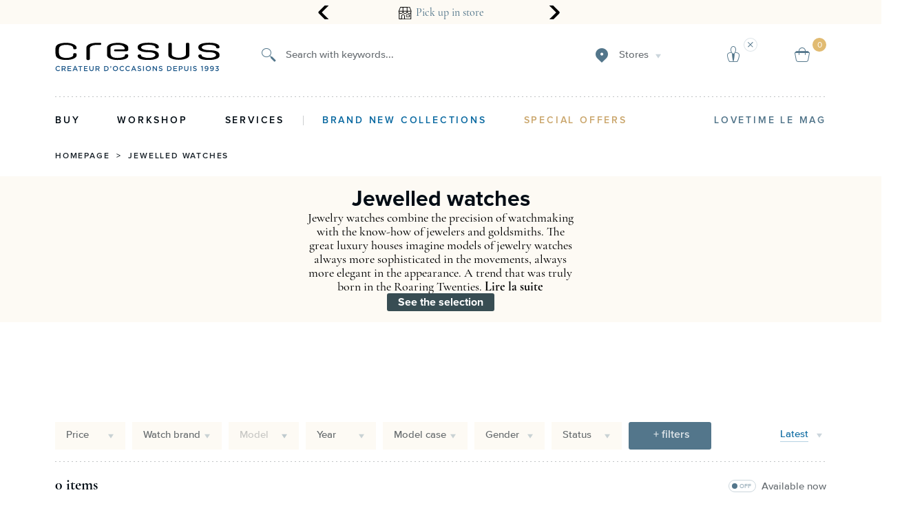

--- FILE ---
content_type: application/javascript; charset=UTF-8
request_url: https://www.cresuswatches.com/dist/vsf-search-adapter-cresus-searchAdapter.b92407e8e055282b05fd.js
body_size: 4582
content:
(window.webpackJsonp=window.webpackJsonp||[]).push([[37,36],{1715:function(e,r,t){"use strict";t.r(r),t.d(r,"SearchAdapter",(function(){return d}));var n=t(1744),o=t(21),i=t(126),s=t.n(i),u=t(3),c=t(143),a=t.n(c),l=t(7),h=t(0),y=t(27),f=function(e,r,t,n){return new(t||(t=Promise))((function(o,i){function s(e){try{c(n.next(e))}catch(e){i(e)}}function u(e){try{c(n.throw(e))}catch(e){i(e)}}function c(e){var r;e.done?o(e.value):(r=e.value,r instanceof t?r:new t((function(e){e(r)}))).then(s,u)}c((n=n.apply(e,r||[])).next())}))},p=function(e,r){var t,n,o,i,s={label:0,sent:function(){if(1&o[0])throw o[1];return o[1]},trys:[],ops:[]};return i={next:u(0),throw:u(1),return:u(2)},"function"==typeof Symbol&&(i[Symbol.iterator]=function(){return this}),i;function u(i){return function(u){return function(i){if(t)throw new TypeError("Generator is already executing.");for(;s;)try{if(t=1,n&&(o=2&i[0]?n.return:i[0]?n.throw||((o=n.return)&&o.call(n),0):n.next)&&!(o=o.call(n,i[1])).done)return o;switch(n=0,o&&(i=[2&i[0],o.value]),i[0]){case 0:case 1:o=i;break;case 4:return s.label++,{value:i[1],done:!1};case 5:s.label++,n=i[1],i=[0];continue;case 7:i=s.ops.pop(),s.trys.pop();continue;default:if(!(o=(o=s.trys).length>0&&o[o.length-1])&&(6===i[0]||2===i[0])){s=0;continue}if(3===i[0]&&(!o||i[1]>o[0]&&i[1]<o[3])){s.label=i[1];break}if(6===i[0]&&s.label<o[1]){s.label=o[1],o=i;break}if(o&&s.label<o[2]){s.label=o[2],s.ops.push(i);break}o[2]&&s.ops.pop(),s.trys.pop();continue}i=r.call(e,s)}catch(e){i=[6,e],n=0}finally{t=o=0}if(5&i[0])throw i[1];return{value:i[0]?i[1]:void 0,done:!0}}([i,u])}}},d=function(){function e(){this.entities=[],this.initBaseTypes()}return e.prototype.search=function(e){return f(this,void 0,void 0,(function(){var r,n,i,c,f,d;return p(this,(function(p){switch(p.label){case 0:if(!this.entities[e.type])throw new Error("No entity type registered for "+e.type);return r={},e.searchQuery instanceof o.SearchQuery?[4,Promise.resolve().then(t.t.bind(null,144,7))]:[3,3];case 1:return n=p.sent(),[4,o.elasticsearch.buildQueryBodyFromSearchQuery({config:h,queryChain:n.default(),searchQuery:e.searchQuery})];case 2:return r=p.sent(),""!==e.searchQuery.getSearchText()&&(r.min_score=h.elasticsearch.min_score),[3,4];case 3:r=e.searchQuery,p.label=4;case 4:return e.hasOwnProperty("groupId")&&null!==e.groupId&&(r.groupId=e.groupId),e.hasOwnProperty("groupToken")&&null!==e.groupToken&&(r.groupToken=e.groupToken),null!==e.store?[3,5]:(c=Object(l.b)(),[3,7]);case 5:return[4,Object(l.f)(e.store)];case 6:c=p.sent(),p.label=7;case 7:if(i=c,e.index=i.elasticsearch.index,f=Object(u.j)(Object(y.a)(i.elasticsearch,"host")),this.entities[e.type].url&&(f=Object(y.a)(this.entities[e.type],"url")),d={size:e.size,from:e.from,sort:e.sort},e._sourceExclude&&(d._source_exclude=e._sourceExclude.join(",")),e._sourceInclude&&(d._source_include=e._sourceInclude.join(",")),e.q&&(d.q=e.q),!e.index||!e.type)throw new Error("Query.index and Query.type are required arguments for executing ElasticSearch query");return"GET"===h.elasticsearch.queryMethod&&(d.request=JSON.stringify(r)),f=(f=f+"/"+encodeURIComponent(e.index)+"/"+encodeURIComponent(e.type)+"/_search")+"?"+a.a.stringify(d),[2,s()(f,{method:h.elasticsearch.queryMethod,mode:"cors",headers:{Accept:"application/json","Content-Type":"application/json"},body:"POST"===h.elasticsearch.queryMethod?JSON.stringify(r):null}).then((function(e){return e.json()})).catch((function(e){throw new Error("FetchError in request to ES: "+e.toString())}))]}}))}))},e.prototype.handleResult=function(e,r,t,o){if(void 0===t&&(t=0),void 0===o&&(o=50),null===e)throw new Error("Invalid ES result - null not exepcted");if(e.hasOwnProperty("hits"))return{items:Object(n.a)(e.hits.hits,(function(e){return Object.assign(e._source,{_score:e._score,slug:e._source.slug?e._source.slug:e._source.hasOwnProperty("url_key")&&h.products.useMagentoUrlKeys?e._source.url_key:e._source.hasOwnProperty("name")?Object(u.o)(e._source.name)+"-"+e._source.id:""})})),total:e.hits.total,start:t,perPage:o,aggregations:e.aggregations,attributeMetadata:e.attribute_metadata,suggestions:e.suggest};var i=(e&&e.code)>=400?e:null;throw e.error||i?new Error(JSON.stringify(e.error||e)):new Error("Unknown error with elasticsearch result in resultProcessor for entity type '"+r+"'")},e.prototype.registerEntityType=function(e,r){var t=r.url,n=void 0===t?"":t,o=r.url_ssr,i=void 0===o?"":o,s=r.queryProcessor,u=r.resultProcessor;return this.entities[e]={queryProcessor:s,resultProcessor:u},""!==n&&(this.entities[e].url=n),""!==i&&(this.entities[e].url_ssr=i),this},e.prototype.initBaseTypes=function(){var e=this;this.registerEntityType("product",{queryProcessor:function(e){return e},resultProcessor:function(r,t,n){return e.handleResult(r,"product",t,n)}}),this.registerEntityType("attribute",{queryProcessor:function(e){return e},resultProcessor:function(r,t,n){return e.handleResult(r,"attribute",t,n)}}),this.registerEntityType("category",{queryProcessor:function(e){return e},resultProcessor:function(r,t,n){return e.handleResult(r,"category",t,n)}}),this.registerEntityType("taxrule",{queryProcessor:function(e){return e},resultProcessor:function(r,t,n){return e.handleResult(r,"taxrule",t,n)}}),this.registerEntityType("review",{queryProcessor:function(e){return e},resultProcessor:function(r,t,n){return e.handleResult(r,"review",t,n)}}),this.registerEntityType("cms_page",{queryProcessor:function(e){return e},resultProcessor:function(r,t,n){return e.handleResult(r,"cms_page",t,n)}}),this.registerEntityType("cms_block",{queryProcessor:function(e){return e},resultProcessor:function(r,t,n){return e.handleResult(r,"cms_block",t,n)}}),this.registerEntityType("cms_hierarchy",{queryProcessor:function(e){return e},resultProcessor:function(r,t,n){return e.handleResult(r,"cms_hierarchy",t,n)}})},e}()},1730:function(e,r,t){"use strict";t.r(r),t.d(r,"SearchAdapter",(function(){return k}));var n=t(359);function o(e,r=""){let t=[];return e.elasticsearch.hasOwnProperty("searchableAttributes")&&e.elasticsearch.searchableAttributes[r]&&(t=e.elasticsearch.searchableAttributes[r]),t.hasOwnProperty("boost")?t.boost:1}function i(e,r){return function(e,r){let t=e.elasticsearch.hasOwnProperty("searchScoring")?e.elasticsearch.searchScoring:{},n=t.hasOwnProperty("minimum_should_match")?t.minimum_should_match:"75%";"GET"===e.elasticsearch.queryMethod&&(n=encodeURIComponent(n));let o={query:r,operator:t.operator?t.operator:"or",fuzziness:t.fuzziness?t.fuzziness:"2",cutoff_frequency:t.cutoff_frequency?t.cutoff_frequency:"0.01",max_expansions:t.max_expansions?t.max_expansions:"3",prefix_length:t.prefix_length?t.prefix_length:"1",minimum_should_match:n,tie_breaker:t.tie_breaker?t.tie_breaker:"1"};return t.hasOwnProperty("analyzer")&&(o.analyzer=t.analyzer),o}(e,r)}var s,u=(s=function(e,r){return(s=Object.setPrototypeOf||{__proto__:[]}instanceof Array&&function(e,r){e.__proto__=r}||function(e,r){for(var t in r)r.hasOwnProperty(t)&&(e[t]=r[t])})(e,r)},function(e,r){function t(){this.constructor=e}s(e,r),e.prototype=null===r?Object.create(r):(t.prototype=r.prototype,new t)}),c=function(e){var r="function"==typeof Symbol&&Symbol.iterator,t=r&&e[r],n=0;if(t)return t.call(e);if(e&&"number"==typeof e.length)return{next:function(){return e&&n>=e.length&&(e=void 0),{value:e&&e[n++],done:!e}}};throw new TypeError(r?"Object is not iterable.":"Symbol.iterator is not defined.")},a=function(e){function r(){return null!==e&&e.apply(this,arguments)||this}return u(r,e),r.prototype.getFuzziness=function(e,r){void 0===r&&(r="");var t=[];return e.elasticsearch.hasOwnProperty("searchableAttributes")&&e.elasticsearch.searchableAttributes[r]&&(t=e.elasticsearch.searchableAttributes[r]),t.hasOwnProperty("fuzziness")?t.fuzziness:2},r.prototype.getQueryBody=function(e){var r=this,t=this.getSearchText(),n=this.config.elasticsearch.hasOwnProperty("searchableAttributes")?this.config.elasticsearch.searchableAttributes:{name:{boost:1}},s=i(this.config,t),u=["name","category.name","meta_title"];return(e=e.orQuery("bool",(function(e){var i,a;try{for(var l=c(Object.keys(n)),h=l.next();!h.done;h=l.next()){var y=h.value;u.includes(y)&&e.orQuery("match",y,{query:t,boost:5*o(r.config,y),fuzziness:0,max_expansions:s.max_expansions,prefix_length:s.prefix_length,minimum_should_match:1}),e.orQuery("match",y,{query:t,boost:o(r.config,y),fuzziness:r.getFuzziness(r.config,y),max_expansions:s.max_expansions,prefix_length:s.prefix_length})}}catch(e){i={error:e}}finally{try{h&&!h.done&&(a=l.return)&&a.call(l)}finally{if(i)throw i.error}}return e}))).orQuery("bool",(function(e){return e.orQuery("terms","configurable_children.sku",t.split("-")).orQuery("match_phrase","sku",{query:t,boost:1}).orQuery("match_phrase","configurable_children.sku",{query:t,boost:1})}))},r.prototype.build=function(){var r=e.prototype.build.call(this);return this.isValidRequest(r)?(r.sort=[{is_available:{order:"desc"}},{_score:{order:"desc"}}],r):r},r.prototype.isValidRequest=function(e){return!!e.query&&(!!e.query.bool&&(!!e.query.bool.must&&(!!e.query.bool.must.function_score&&(!!e.query.bool.must.function_score.functions&&!Array.isArray(e.sort)))))},r}(t.n(n).a),l=t(126),h=t.n(l),y=t(3),f=t(143),p=t.n(f),d=t(7),b=t(21),g=t(0),_=t(27),v=t(1715),m=t(619),w=t(44),x=function(e,r){var t="function"==typeof Symbol&&e[Symbol.iterator];if(!t)return e;var n,o,i=t.call(e),s=[];try{for(;(void 0===r||r-- >0)&&!(n=i.next()).done;)s.push(n.value)}catch(e){o={error:e}}finally{try{n&&!n.done&&(t=i.return)&&t.call(i)}finally{if(o)throw o.error}}return s},q=function(){for(var e=[],r=0;r<arguments.length;r++)e=e.concat(x(arguments[r]));return e},O=function(){var e=function(r,t){return(e=Object.setPrototypeOf||{__proto__:[]}instanceof Array&&function(e,r){e.__proto__=r}||function(e,r){for(var t in r)r.hasOwnProperty(t)&&(e[t]=r[t])})(r,t)};return function(r,t){function n(){this.constructor=r}e(r,t),r.prototype=null===t?Object.create(t):(n.prototype=t.prototype,new n)}}(),P=function(){return(P=Object.assign||function(e){for(var r,t=1,n=arguments.length;t<n;t++)for(var o in r=arguments[t])Object.prototype.hasOwnProperty.call(r,o)&&(e[o]=r[o]);return e}).apply(this,arguments)},j=function(e,r,t,n){return new(t||(t=Promise))((function(o,i){function s(e){try{c(n.next(e))}catch(e){i(e)}}function u(e){try{c(n.throw(e))}catch(e){i(e)}}function c(e){var r;e.done?o(e.value):(r=e.value,r instanceof t?r:new t((function(e){e(r)}))).then(s,u)}c((n=n.apply(e,r||[])).next())}))},E=function(e,r){var t,n,o,i,s={label:0,sent:function(){if(1&o[0])throw o[1];return o[1]},trys:[],ops:[]};return i={next:u(0),throw:u(1),return:u(2)},"function"==typeof Symbol&&(i[Symbol.iterator]=function(){return this}),i;function u(i){return function(u){return function(i){if(t)throw new TypeError("Generator is already executing.");for(;s;)try{if(t=1,n&&(o=2&i[0]?n.return:i[0]?n.throw||((o=n.return)&&o.call(n),0):n.next)&&!(o=o.call(n,i[1])).done)return o;switch(n=0,o&&(i=[2&i[0],o.value]),i[0]){case 0:case 1:o=i;break;case 4:return s.label++,{value:i[1],done:!1};case 5:s.label++,n=i[1],i=[0];continue;case 7:i=s.ops.pop(),s.trys.pop();continue;default:if(!(o=(o=s.trys).length>0&&o[o.length-1])&&(6===i[0]||2===i[0])){s=0;continue}if(3===i[0]&&(!o||i[1]>o[0]&&i[1]<o[3])){s.label=i[1];break}if(6===i[0]&&s.label<o[1]){s.label=o[1],o=i;break}if(o&&s.label<o[2]){s.label=o[2],s.ops.push(i);break}o[2]&&s.ops.pop(),s.trys.pop();continue}i=r.call(e,s)}catch(e){i=[6,e],n=0}finally{t=o=0}if(5&i[0])throw i[1];return{value:i[0]?i[1]:void 0,done:!0}}([i,u])}}},S=function(e,r){var t="function"==typeof Symbol&&e[Symbol.iterator];if(!t)return e;var n,o,i=t.call(e),s=[];try{for(;(void 0===r||r-- >0)&&!(n=i.next()).done;)s.push(n.value)}catch(e){o={error:e}}finally{try{n&&!n.done&&(t=i.return)&&t.call(i)}finally{if(o)throw o.error}}return s},Q=function(){for(var e=[],r=0;r<arguments.length;r++)e=e.concat(S(arguments[r]));return e};var k=function(e){function r(){return null!==e&&e.apply(this,arguments)||this}return O(r,e),r.prototype.search=function(e){return j(this,void 0,void 0,(function(){var r,n,o,i,s,u,c,l,f,v,x,O,j;return E(this,(function(E){switch(E.label){case 0:if(!this.entities[e.type])throw new Error("No entity type registered for "+e.type);return r={},e.searchQuery instanceof b.SearchQuery?(o=e.queryChain)?[3,2]:[4,Promise.resolve().then(t.t.bind(null,144,7))]:[3,3];case 1:o=E.sent().default(),E.label=2;case 2:return n=o,S=e,k=g.products.customFilters,(T=S.searchQuery.getAppliedFilters()).forEach((function(e,r){if(k[e.attribute]){var t={},n=k[e.attribute],o=function(e){var r=e.key;t[r]?t[r].value.in=Q(t[r].value.in,e.value.in):t[r]=e};for(var i in e.value.in.forEach((function(e){var r=n.options[e].query;Array.isArray(r)?r.forEach((function(e){o(e)})):o(r)})),t)S.searchQuery.applyFilter(P({scope:"catalog"},t[i]));T.splice(r,1)}})),i=e.searchQuery.getAppliedFilters().find((function(e){return"category_ids"===e.attribute})),s=g,i&&(u=i.value.in,c=g.entities.category.typeIds,u.includes(c.jewels)&&((s=Object(w.a)(g)).products.priceFilters=g.products.jewelPriceFilters)),l=new a({config:s,queryChain:n,searchQuery:e.searchQuery,customFilters:{wildcard:{priority:1,check:function(e){return!(!e.value.eq||"string"!=typeof e.value.eq)&&null!==e.value.eq.match(/^%[^%]+%$/)},filter:function(e){var r=e.queryChain,t=e.value.eq.match(/^%([^%]+)%$/);return null!==t&&(r.filter("wildcard",e.attribute,t[1]),r)}}}}),f=l.buildQueryBodyFromSearchQuery(),Object(m.a)(f.getQueryChain(),e.searchQuery.getAvailableFilters()),r=l.build(),function(e,r){var t,n,o,i;if(e.shouldRawFilters&&e.shouldRawFilters.length){var s=(null===(i=null===(o=null===(n=null===(t=r.query)||void 0===t?void 0:t.bool)||void 0===n?void 0:n.filter)||void 0===o?void 0:o.bool)||void 0===i?void 0:i.should)||[];s=q(s,e.shouldRawFilters),r.query.bool.filter.bool.should=s}}(e.searchQuery,r),""!==e.searchQuery.getSearchText()&&(r.min_score=g.elasticsearch.min_score),[3,4];case 3:r=e.searchQuery,E.label=4;case 4:return e.hasOwnProperty("groupId")&&null!==e.groupId&&(r.groupId=e.groupId),e.hasOwnProperty("groupToken")&&null!==e.groupToken&&(r.groupToken=e.groupToken),null!==e.store?[3,5]:(x=Object(d.b)(),[3,7]);case 5:return[4,Object(d.f)(e.store)];case 6:x=E.sent(),E.label=7;case 7:if(v=x,e.index=v.elasticsearch.index,O=Object(y.j)(Object(_.a)(v.elasticsearch,"host")),this.entities[e.type].url&&(O=Object(_.a)(this.entities[e.type],"url")),j={size:e.size,from:e.from,sort:e.sort},e._sourceExclude&&(j._source_exclude=e._sourceExclude.join(",")),e._sourceInclude&&(j._source_include=e._sourceInclude.join(",")),e.q&&(j.q=e.q),!e.index||!e.type)throw new Error("Query.index and Query.type are required arguments for executing ElasticSearch query");return"GET"===g.elasticsearch.queryMethod&&(j.request=JSON.stringify(r)),O=(O=O+"/"+encodeURIComponent(e.index)+"/"+encodeURIComponent(e.type)+"/_search")+"?"+p.a.stringify(j),[2,h()(O,{method:g.elasticsearch.queryMethod,mode:"cors",headers:{Accept:"application/json","Content-Type":"application/json"},body:"POST"===g.elasticsearch.queryMethod?JSON.stringify(r):null}).then((function(e){return e.json()})).catch((function(e){throw new Error("FetchError in request to ES: "+e.toString())}))]}var S,k,T}))}))},r}(v.SearchAdapter)},1741:function(e,r,t){"use strict";var n=t(307),o=t(85);r.a=function(e,r){var t=-1,i=Object(o.a)(e)?Array(e.length):[];return Object(n.a)(e,(function(e,n,o){i[++t]=r(e,n,o)})),i}},1744:function(e,r,t){"use strict";var n=t(210),o=t(119),i=t(1741),s=t(33);r.a=function(e,r){return(Object(s.a)(e)?n.a:i.a)(e,Object(o.a)(r,3))}}}]);
//# sourceMappingURL=vsf-search-adapter-cresus-searchAdapter.b92407e8e055282b05fd.js.map

--- FILE ---
content_type: image/svg+xml
request_url: https://www.cresuswatches.com/assets/icons/table-bell-50.svg
body_size: 869
content:
<svg xmlns="http://www.w3.org/2000/svg" id="Groupe_2103" width="50" height="50" data-name="Groupe 2103" viewBox="0 0 50 50">
    <defs>
        <style>
            .cls-2,.cls-4{fill:none;stroke-miterlimit:10}.cls-2{stroke:#caa66c}.cls-4{stroke:#53768b}
        </style>
    </defs>
    <g id="Groupe_2067" data-name="Groupe 2067" transform="translate(4.434 2.991)">
        <path id="Tracé_2104" d="M228.463 1345.126l-.369-2.114a1.006 1.006 0 0 0-.99-.833 1.021 1.021 0 0 1-.955-.69 14.241 14.241 0 0 0-26.8 0 1.021 1.021 0 0 1-.955.69 1.006 1.006 0 0 0-.99.833l-.369 2.114a1.006 1.006 0 0 0 .991 1.179h29.452a1.006 1.006 0 0 0 .985-1.179z" class="cls-2" data-name="Tracé 2104" transform="translate(-192.494 -1318.14)"/>
        <path id="Tracé_2105" d="M218.893 1330.786v-.977a.637.637 0 0 1 .7-.538h3.041a.638.638 0 0 1 .7.538v.977" class="cls-2" data-name="Tracé 2105" transform="translate(-200.863 -1316.609)"/>
        <g id="Groupe_2068" data-name="Groupe 2068" opacity="0.6">
            <path id="Rectangle_788" d="M0 0H25.624V1.143H0z" class="cls-4" data-name="Rectangle 788" transform="translate(7.441 29.952)"/>
            <path id="Tracé_2103" d="M226.662 1370.746h-40.505v-.019a6.047 6.047 0 0 1 1.676-4.352 12.287 12.287 0 0 1 8.457-3.609h20.24a12.287 12.287 0 0 1 8.445 3.6 6.088 6.088 0 0 1 1.688 4.383z" class="cls-4" data-name="Tracé 2103" transform="translate(-186.157 -1329.884)"/>
            <path id="Rectangle_790" d="M0 0h2.916v1.638a1.278 1.278 0 0 1-1.278 1.278h-.36A1.278 1.278 0 0 1 0 1.638V0z" class="cls-4" data-name="Rectangle 790" transform="translate(18.795 1.194)"/>
            <path id="Tracé_2106" fill="#53768b" d="M222.721 1324.257v-8.09h-1.194v8.09" data-name="Tracé 2106" transform="translate(-201.871 -1312.057)"/>
            <rect id="Rectangle_791" width="9.086" height="1.194" class="cls-4" data-name="Rectangle 791" rx=".597" transform="translate(15.71)"/>
        </g>
    </g>
</svg>


--- FILE ---
content_type: image/svg+xml
request_url: https://www.cresuswatches.com/api/image//vue-content-manager/validated_1.svg?output=svg&type=module
body_size: 289
content:
<svg xmlns="http://www.w3.org/2000/svg" width="36" height="36" viewBox="0 0 36 36">
    <g fill="none" stroke-miterlimit="10">
        <path stroke="#caa66c" stroke-width="2px" d="M203.892 753.127l4.54 4.54 12.537-12.537" transform="translate(4.2 4.5) translate(-194.502 -742.407)"/>
        <path stroke="#53768b" d="M218.631 749.075a13.755 13.755 0 1 1-3.563-4.212" opacity="0.6" transform="translate(4.2 4.5) translate(-192.813 -741.918)"/>
    </g>
</svg>


--- FILE ---
content_type: application/javascript; charset=UTF-8
request_url: https://www.cresuswatches.com/dist/vsf-layout-checkout~vsf-layout-default.b92407e8e055282b05fd.js
body_size: 26936
content:
(window.webpackJsonp=window.webpackJsonp||[]).push([[3],{1746:function(t,e,i){var n=i(1785);"string"==typeof n&&(n=[[t.i,n,""]]),n.locals&&(t.exports=n.locals);(0,i(55).default)("7e57e1cd",n,!0,{})},1747:function(t,e,i){var n=i(1787);"string"==typeof n&&(n=[[t.i,n,""]]),n.locals&&(t.exports=n.locals);(0,i(55).default)("55a94567",n,!0,{})},1766:function(t,e,i){"use strict";var n=i(0),s=i(7),o={data:function(){var t=Object(s.b)();return{defaultTitle:t.seo.defaultTitle?t.seo.defaultTitle:n.seo.defaultTitle}},props:{width:{type:[String,Number],required:!0},height:{type:[String,Number],required:!0}}},r=i(2),a=Object(r.a)(o,(function(){var t=this.$createElement,e=this._self._c||t;return e("router-link",{staticClass:"no-underline inline-flex",attrs:{to:this.localizedRoute("/"),title:this.$t("Home Page")}},[e("img",{attrs:{width:this.width,height:this.height,src:"/assets/logo.svg",alt:this.$t(this.defaultTitle)}})])}),[],!1,null,null,null);e.a=a.exports},1767:function(t,e,i){"use strict";var n={name:"ButtonOutline",directives:{focusClean:i(312).a},props:{color:{type:String,required:!0},link:{type:String,default:null,required:!1}},computed:{compontentType:function(){return this.link?"router-link":"button"},redirectionLink:function(){return this.link?this.localizedRoute(this.link):null}}},s=(i(1786),i(2)),o=Object(s.a)(n,(function(){var t=this,e=t.$createElement;return(t._self._c||e)(t.compontentType,{tag:"component",staticClass:"button-outline no-outline py15 bg-cl-transparent h4 no-underline sans-serif fs-medium",class:{light:"light"===t.color,"brdr-white":"light"===t.color,"cl-white":"light"===t.color,dark:"dark"===t.color,"brdr-darkgray":"dark"===t.color,"cl-secondary":"dark"===t.color,px0:!!t.link,px40:!t.link},attrs:{to:t.redirectionLink}},[t._t("default",[t._v("Button")])],2)}),[],!1,null,"66306fea",null);e.a=o.exports},1768:function(t,e,i){"use strict";var n={mixins:[i(1766).a],props:{width:{type:[String,Number],default:"auto",required:!1},height:{type:[String,Number],default:"auto",required:!1}},methods:{closeAllPopup:function(){this.$store.commit("ui/closeAllPopup")}}},s=i(2),o=Object(s.a)(n,(function(){var t=this,e=t.$createElement,i=t._self._c||e;return i("router-link",{staticClass:"logo",attrs:{to:t.localizedRoute("/"),title:t.$t("Home Page")},nativeOn:{click:function(e){return t.closeAllPopup(e)}}},[i("img",{attrs:{src:"/assets/logos/logo-cresus-full.svg",alt:"Cresus-logo"}})])}),[],!1,null,null,null);e.a=o.exports},1774:function(t,e,i){var n=i(1943);"string"==typeof n&&(n=[[t.i,n,""]]),n.locals&&(t.exports=n.locals);(0,i(55).default)("9ccdecd0",n,!0,{})},1775:function(t,e,i){var n=i(1945);"string"==typeof n&&(n=[[t.i,n,""]]),n.locals&&(t.exports=n.locals);(0,i(55).default)("46b76e7c",n,!0,{})},1776:function(t,e,i){var n=i(1947);"string"==typeof n&&(n=[[t.i,n,""]]),n.locals&&(t.exports=n.locals);(0,i(55).default)("0a5841b6",n,!0,{})},1777:function(t,e,i){var n=i(1949);"string"==typeof n&&(n=[[t.i,n,""]]),n.locals&&(t.exports=n.locals);(0,i(55).default)("2596dd48",n,!0,{})},1778:function(t,e,i){var n=i(1951);"string"==typeof n&&(n=[[t.i,n,""]]),n.locals&&(t.exports=n.locals);(0,i(55).default)("6cfe88c7",n,!0,{})},1779:function(t,e,i){var n=i(1953);"string"==typeof n&&(n=[[t.i,n,""]]),n.locals&&(t.exports=n.locals);(0,i(55).default)("8bbab240",n,!0,{})},1780:function(t,e,i){var n=i(1955);"string"==typeof n&&(n=[[t.i,n,""]]),n.locals&&(t.exports=n.locals);(0,i(55).default)("33b9c450",n,!0,{})},1781:function(t,e,i){var n=i(1957);"string"==typeof n&&(n=[[t.i,n,""]]),n.locals&&(t.exports=n.locals);(0,i(55).default)("2651540e",n,!0,{})},1782:function(t,e,i){var n=i(1959);"string"==typeof n&&(n=[[t.i,n,""]]),n.locals&&(t.exports=n.locals);(0,i(55).default)("99639598",n,!0,{})},1783:function(t,e,i){var n=i(1961);"string"==typeof n&&(n=[[t.i,n,""]]),n.locals&&(t.exports=n.locals);(0,i(55).default)("22fb3a20",n,!0,{})},1784:function(t,e,i){"use strict";var n=i(1746);i.n(n).a},1785:function(t,e,i){(t.exports=i(54)(!1)).push([t.i,".active[data-v-28e70fe6]{font-weight:600;line-height:30px;color:#020c14}\n",""])},1786:function(t,e,i){"use strict";var n=i(1747);i.n(n).a},1787:function(t,e,i){(t.exports=i(54)(!1)).push([t.i,".button-outline[data-v-66306fea]{border:2px solid;height:62px}@media screen and (min-width: 900px){.button-outline[data-v-66306fea]{border:2px solid;min-width:220px}}.dark[data-v-66306fea]{border:1px solid #828282}.dark[data-v-66306fea]:hover,.dark[data-v-66306fea]:focus{color:#fff;background:#000;border-color:#000}.light[data-v-66306fea]:hover,.light[data-v-66306fea]:focus{color:#000;background:#fff;border-color:#fff}\n",""])},1788:function(t,e,i){var n=i(1963);"string"==typeof n&&(n=[[t.i,n,""]]),n.locals&&(t.exports=n.locals);(0,i(55).default)("ca817fba",n,!0,{})},1789:function(t,e,i){var n=i(1965);"string"==typeof n&&(n=[[t.i,n,""]]),n.locals&&(t.exports=n.locals);(0,i(55).default)("4f6e7ad4",n,!0,{})},1790:function(t,e,i){var n=i(1967);"string"==typeof n&&(n=[[t.i,n,""]]),n.locals&&(t.exports=n.locals);(0,i(55).default)("567d1c66",n,!0,{})},1791:function(t,e,i){var n=i(1969);"string"==typeof n&&(n=[[t.i,n,""]]),n.locals&&(t.exports=n.locals);(0,i(55).default)("7c0f5606",n,!0,{})},1792:function(t,e,i){var n=i(1971);"string"==typeof n&&(n=[[t.i,n,""]]),n.locals&&(t.exports=n.locals);(0,i(55).default)("74bba71d",n,!0,{})},1793:function(t,e,i){var n=i(1973);"string"==typeof n&&(n=[[t.i,n,""]]),n.locals&&(t.exports=n.locals);(0,i(55).default)("579d4382",n,!0,{})},1795:function(t,e,i){var n=i(1977);"string"==typeof n&&(n=[[t.i,n,""]]),n.locals&&(t.exports=n.locals);(0,i(55).default)("337fa6bc",n,!0,{})},1796:function(t,e,i){var n=i(1979);"string"==typeof n&&(n=[[t.i,n,""]]),n.locals&&(t.exports=n.locals);(0,i(55).default)("4a5ef154",n,!0,{})},1797:function(t,e,i){var n=i(1981);"string"==typeof n&&(n=[[t.i,n,""]]),n.locals&&(t.exports=n.locals);(0,i(55).default)("beba03f8",n,!0,{})},1798:function(t,e,i){var n=i(1983);"string"==typeof n&&(n=[[t.i,n,""]]),n.locals&&(t.exports=n.locals);(0,i(55).default)("70542bbe",n,!0,{})},1802:function(t,e,i){var n=i(2002);"string"==typeof n&&(n=[[t.i,n,""]]),n.locals&&(t.exports=n.locals);(0,i(55).default)("4cd14171",n,!0,{})},1865:function(t,e,i){"use strict";var n=[{title:"My orders & reservations",link:"/my-account/orders",routeNames:["my-orders","my-order"]},{title:"My personal information",link:"/my-account",routeNames:["my-account"]},{title:"My address book",link:"/my-account/shipping-details",routeNames:["my-shipping-details"]},{title:"My newsletter",link:"/my-account/newsletter",routeNames:["my-newsletter"]},{title:"Privacy settings",link:"/my-account/privacy-setting",routeNames:["privacy-setting"]}];function s(t,e){var i=Object.keys(t);if(Object.getOwnPropertySymbols){var n=Object.getOwnPropertySymbols(t);e&&(n=n.filter((function(e){return Object.getOwnPropertyDescriptor(t,e).enumerable}))),i.push.apply(i,n)}return i}function o(t,e,i){return e in t?Object.defineProperty(t,e,{value:i,enumerable:!0,configurable:!0,writable:!0}):t[e]=i,t}var r={name:"AccountLinks",props:{navigation:{type:Array,require:!1,default:function(){return n}}},created:function(){var t={};n.forEach((function(e,i){e.routeNames&&e.routeNames.forEach((function(e){t[e]=i}))})),this.menusIndexByRouteName=function(t){for(var e=1;e<arguments.length;e++){var i=null!=arguments[e]?arguments[e]:{};e%2?s(Object(i),!0).forEach((function(e){o(t,e,i[e])})):Object.getOwnPropertyDescriptors?Object.defineProperties(t,Object.getOwnPropertyDescriptors(i)):s(Object(i)).forEach((function(e){Object.defineProperty(t,e,Object.getOwnPropertyDescriptor(i,e))}))}return t}({},t),this.setCurrentMenu()},data:function(){return{menusIndexByRouteName:{},currentMenu:-1}},methods:{logout:function(){this.$bus.$emit("user-before-logout"),this.$router.push(this.localizedRoute("/")),this.click("logout")},click:function(t){this.$emit("click",t)},setCurrentMenu:function(){var t=-1,e=this.$route.name;void 0!==this.menusIndexByRouteName[e]&&(t=this.menusIndexByRouteName[e],this.$bus.$emit("my-account-change-title",n[t].title)),this.currentMenu=t}},watch:{$route:function(){this.setCurrentMenu()}}},a=(i(1784),i(2)),c=Object(a.a)(r,(function(){var t=this,e=t.$createElement,i=t._self._c||e;return i("div",{staticClass:"account-links"},[i("div",{staticClass:"account-menu__link-wrapper"},t._l(t.navigation,(function(e,n){return i("router-link",{key:n,staticClass:"account-menu__link",class:{active:n===t.currentMenu},attrs:{to:t.localizedRoute(e.link)},nativeOn:{click:function(i){return t.click(e.title)}}},[t._v("\n      "+t._s(t.$t(e.title))+"\n    ")])})),1),t._v(" "),i("a",{staticClass:"gold-link inline-flex",attrs:{href:"#"},on:{click:function(e){return e.preventDefault(),t.logout(e)}}},[t._v("\n    "+t._s(t.$t("Logout"))+"\n  ")])])}),[],!1,null,"28e70fe6",null);e.a=c.exports},1876:function(t,e,i){"use strict";var n=i(3);e.a={data:function(){return{productPageRoutes:["product","virtual-product","bundle-product","simple-product","downloadable-product","grouped-product","configurable-product"],isProductPage:!1,isCheckoutPage:!1}},watch:{"$route.name":function(){this.setCurrentPage()}},computed:{canGoBack:function(){return!this.isHistoryEmpty()&&this.isProductPage}},created:function(){this.setCurrentPage()},methods:{setCurrentPage:function(){this.isProductPage=!!this.$route.params.parentSku,this.isCheckoutPage="checkout"===this.$route.name},isHistoryEmpty:function(){return!n.f&&window.history.length<=1}}}},1877:function(t,e,i){"use strict";i.d(e,"a",(function(){return n}));var n={name:"CompareButton",mixins:[i(616).a],computed:{isEmpty:function(){return this.$store.getters["compare/isEmpty"]}}}},1898:function(t,e,i){"use strict";var n=i(14),s=i(1876),o=i(1907);function r(t,e){var i=Object.keys(t);if(Object.getOwnPropertySymbols){var n=Object.getOwnPropertySymbols(t);e&&(n=n.filter((function(e){return Object.getOwnPropertyDescriptor(t,e).enumerable}))),i.push.apply(i,n)}return i}function a(t,e,i){return e in t?Object.defineProperty(t,e,{value:i,enumerable:!0,configurable:!0,writable:!0}):t[e]=i,t}var c={mixins:[{name:"CompareIcon",mixins:[i(1877).a],computed:{isActive:function(){return!this.isEmpty}}}],computed:function(t){for(var e=1;e<arguments.length;e++){var i=null!=arguments[e]?arguments[e]:{};e%2?r(Object(i),!0).forEach((function(e){a(t,e,i[e])})):Object.getOwnPropertyDescriptors?Object.defineProperties(t,Object.getOwnPropertyDescriptors(i)):r(Object(i)).forEach((function(e){Object.defineProperty(t,e,Object.getOwnPropertyDescriptor(i,e))}))}return t}({},Object(n.c)("compare",["getCompareProductsCount"]))},l=(i(1950),i(2)),u=Object(l.a)(c,(function(){var t=this,e=t.$createElement,i=t._self._c||e;return t.isActive?i("router-link",{staticClass:"compare-icon no-underline inline-flex",attrs:{to:t.localizedRoute("/compare"),"data-testid":"compare-list-icon"}},[i("i",{staticClass:"material-icons"},[t._v("compare")]),t._v(" "),i("span",{directives:[{name:"show",rawName:"v-show",value:t.getCompareProductsCount,expression:"getCompareProductsCount"}],staticClass:"compare-count absolute flex center-xs middle-xs border-box py0 px2 h6 lh16 weight-700 cl-white bg-cl-silver"},[t._v("\n    "+t._s(t.getCompareProductsCount)+"\n  ")])]):t._e()}),[],!1,null,"274e2511",null).exports,d={mixins:[{name:"HamburgerIcon",computed:Object(n.e)({isOpen:function(t){return t.ui.sidebar}}),methods:{openSidebarMenu:function(){this.$store.commit("ui/setSidebar",!this.isOpen)}}}]},f=Object(l.a)(d,(function(){var t=this.$createElement,e=this._self._c||t;return e("button",{staticClass:"bg-cl-transparent brdr-none inline-flex",attrs:{type:"button","aria-label":this.$t("Open menu"),"data-testid":"menuButton"},on:{click:this.openSidebarMenu}},[e("i",{staticClass:"material-icons"},[this._v("dehaze")])])}),[],!1,null,null,null).exports,p=i(1766),m=i(1906);function h(t,e){var i=Object.keys(t);if(Object.getOwnPropertySymbols){var n=Object.getOwnPropertySymbols(t);e&&(n=n.filter((function(e){return Object.getOwnPropertyDescriptor(t,e).enumerable}))),i.push.apply(i,n)}return i}function v(t,e,i){return e in t?Object.defineProperty(t,e,{value:i,enumerable:!0,configurable:!0,writable:!0}):t[e]=i,t}var b={mixins:[{name:"SearchIcon",computed:function(t){for(var e=1;e<arguments.length;e++){var i=null!=arguments[e]?arguments[e]:{};e%2?h(Object(i),!0).forEach((function(e){v(t,e,i[e])})):Object.getOwnPropertyDescriptors?Object.defineProperties(t,Object.getOwnPropertyDescriptors(i)):h(Object(i)).forEach((function(e){Object.defineProperty(t,e,Object.getOwnPropertyDescriptor(i,e))}))}return t}({},Object(n.e)({isOpen:function(t){return t.ui.searchpanel}})),methods:{toggleSearchpanel:function(){this.$store.commit("ui/setSearchpanel",!this.isOpen)}}}]},g=Object(l.a)(b,(function(){var t=this.$createElement,e=this._self._c||t;return e("button",{staticClass:"bg-cl-transparent brdr-none inline-flex",attrs:{type:"button","aria-label":this.$t("Open search panel"),"data-testid":"openSearchPanel"},on:{click:this.toggleSearchpanel}},[e("i",{staticClass:"material-icons"},[this._v("search")])])}),[],!1,null,null,null).exports,w=i(780),x=function(){return(x=Object.assign||function(t){for(var e,i=1,n=arguments.length;i<n;i++)for(var s in e=arguments[i])Object.prototype.hasOwnProperty.call(e,s)&&(t[s]=e[s]);return t}).apply(this,arguments)},y={mixins:[{name:"WishlistIcon",mixins:[{mixins:[w.a],computed:x({},Object(n.c)("wishlist",["getWishlistItemsCount"])),methods:{toggleWishlist:function(){this.$store.dispatch("ui/toggleWishlist")}}}],props:{product:{type:Object,required:!1,default:function(){}}},computed:{isWishlistOpen:function(){return this.$store.state.ui.wishlist}},methods:{closeWishlist:function(){this.$store.commit("ui/setWishlist",!1)},openWishlist:function(){this.$store.commit("ui/setWishlist",!0)},toggleWishlistPanel:function(){this.toggleWishlist()}}}]},_=(i(1954),Object(l.a)(y,(function(){var t=this,e=t.$createElement,i=t._self._c||e;return i("button",{staticClass:"inline-flex bg-cl-transparent brdr-none relative",attrs:{type:"button","data-testid":"wishlist-icon","aria-label":t.$t("Open wishlist")},on:{click:t.toggleWishlistPanel}},[i("i",{staticClass:"material-icons"},[t._v("favorite_border")]),t._v(" "),i("span",{directives:[{name:"show",rawName:"v-show",value:t.getWishlistItemsCount,expression:"getWishlistItemsCount"}],staticClass:"whishlist-count absolute flex center-xs middle-xs border-box py0 px2 h6 lh16 weight-700 cl-white bg-cl-silver"},[t._v("\n    "+t._s(t.getWishlistItemsCount)+"\n  ")])])}),[],!1,null,"6c6e84b2",null).exports);function $(t,e){var i=Object.keys(t);if(Object.getOwnPropertySymbols){var n=Object.getOwnPropertySymbols(t);e&&(n=n.filter((function(e){return Object.getOwnPropertyDescriptor(t,e).enumerable}))),i.push.apply(i,n)}return i}function C(t){for(var e=1;e<arguments.length;e++){var i=null!=arguments[e]?arguments[e]:{};e%2?$(Object(i),!0).forEach((function(e){k(t,e,i[e])})):Object.getOwnPropertyDescriptors?Object.defineProperties(t,Object.getOwnPropertyDescriptors(i)):$(Object(i)).forEach((function(e){Object.defineProperty(t,e,Object.getOwnPropertyDescriptor(i,e))}))}return t}function k(t,e,i){return e in t?Object.defineProperty(t,e,{value:i,enumerable:!0,configurable:!0,writable:!0}):t[e]=i,t}var O={name:"Header",components:{AccountIcon:o.a,CompareIcon:u,HamburgerIcon:f,Logo:p.a,MicrocartIcon:m.a,SearchIcon:g,WishlistIcon:_},mixins:[s.a],data:function(){return{navVisible:!0,isScrolling:!1,scrollTop:0,lastScrollTop:0,navbarHeight:54}},computed:C(C({},Object(n.e)({isOpenLogin:function(t){return t.ui.signUp},currentUser:function(t){return t.user.current}})),{},{isThankYouPage:function(){return!!this.$store.state.checkout.isThankYouPage&&this.$store.state.checkout.isThankYouPage}}),beforeMount:function(){var t=this;window.addEventListener("scroll",(function(){t.isScrolling=!0}),{passive:!0}),setInterval((function(){t.isScrolling&&(t.hasScrolled(),t.isScrolling=!1)}),250)},methods:{gotoAccount:function(){this.$bus.$emit("modal-toggle","modal-signup")},hasScrolled:function(){this.scrollTop=window.scrollY,this.scrollTop>this.lastScrollTop&&this.scrollTop>this.navbarHeight?this.navVisible=!1:this.navVisible=!0,this.lastScrollTop=this.scrollTop}}},P=(i(1956),Object(l.a)(O,(function(){var t=this,e=t.$createElement,i=t._self._c||e;return i("div",{staticClass:"header"},[i("header",{staticClass:"fixed w-100 brdr-bottom-1 bg-cl-primary brdr-cl-secondary",class:{"is-visible":t.navVisible}},[i("div",{staticClass:"container px15"},[!t.isCheckoutPage||t.isThankYouPage?i("div",{staticClass:"row between-xs middle-xs"},[i("div",{staticClass:"col-md-4 col-xs-2 middle-xs"},[i("div",[i("hamburger-icon",{staticClass:"p15 icon bg-cl-secondary pointer"})],1)]),t._v(" "),i("div",{staticClass:"col-xs-2 visible-xs"},[i("search-icon",{staticClass:"p15 icon pointer"})],1),t._v(" "),i("div",{staticClass:"col-md-4 col-xs-4 center-xs pt5"},[i("div",[i("logo",{attrs:{width:"auto",height:"41px"}})],1)]),t._v(" "),i("div",{staticClass:"col-xs-2 visible-xs"},[i("wishlist-icon",{staticClass:"p15 icon pointer"})],1),t._v(" "),i("div",{staticClass:"col-md-4 col-xs-2 end-xs"},[i("div",{staticClass:"inline-flex right-icons"},[i("search-icon",{staticClass:"p15 icon hidden-xs pointer"}),t._v(" "),i("wishlist-icon",{staticClass:"p15 icon hidden-xs pointer"}),t._v(" "),i("compare-icon",{staticClass:"p15 icon hidden-xs pointer"}),t._v(" "),i("microcart-icon",{staticClass:"p15 icon pointer"}),t._v(" "),i("account-icon",{staticClass:"p15 icon hidden-xs pointer"})],1)])]):t._e(),t._v(" "),t.isCheckoutPage&&!t.isThankYouPage?i("div",{staticClass:"row between-xs middle-xs px15 py5"},[i("div",{staticClass:"col-xs-5 col-md-3 middle-xs"},[i("div",[i("router-link",{staticClass:"cl-tertiary links",attrs:{to:t.localizedRoute("/")}},[t._v("\n              "+t._s(t.$t("Return to shopping"))+"\n            ")])],1)]),t._v(" "),i("div",{staticClass:"col-xs-2 col-md-6 center-xs"},[i("logo",{attrs:{width:"auto",height:"41px"}})],1),t._v(" "),i("div",{staticClass:"col-xs-5 col-md-3 end-xs"},[i("div",[t.currentUser?i("span",[t._v(t._s(t.$t("You are logged in as {firstname}",t.currentUser)))]):i("a",{staticClass:"cl-tertiary links",attrs:{href:"#"},on:{click:function(e){return e.preventDefault(),t.gotoAccount(e)}}},[t._v(t._s(t.$t("Login to your account")))])])])]):t._e()])]),t._v(" "),i("div",{staticClass:"header-placeholder"})])}),[],!1,null,"4da5e32c",null).exports),j=i(165),S=i(1915),N=i(358);function M(t,e){var i=Object.keys(t);if(Object.getOwnPropertySymbols){var n=Object.getOwnPropertySymbols(t);e&&(n=n.filter((function(e){return Object.getOwnPropertyDescriptor(t,e).enumerable}))),i.push.apply(i,n)}return i}function z(t,e,i){return e in t?Object.defineProperty(t,e,{value:i,enumerable:!0,configurable:!0,writable:!0}):t[e]=i,t}var E={name:"TopBar",mixins:[j.a],props:{isMobileVersion:{type:Boolean,required:!0,default:null}},components:{Carousel:function(){return i.e(10).then(i.t.bind(null,2097,7)).then((function(t){return t.Carousel}))},Slide:function(){return i.e(10).then(i.t.bind(null,2097,7)).then((function(t){return t.Slide}))},Icon:N.a,StoreInfo:S.a},data:function(){return{currentScrollItem:0,currentItemPosition:0,scrollItmes:[{icon:"certification7",text:"Certified authenticity, 2-year guarantee"},{icon:"boutique7",text:"Pick up in store"},{icon:"alerte7",link:"/rechercher",text:"Create an alert"},{icon:"vendre7",link:"/vendre",text:"Sell"},{icon:"reserver7",link:"reservation-en-ligne",text:"Reserve a product"}]}},mounted:function(){this.startAutoScroll()},beforeDestroy:function(){this.scrollInterval&&clearInterval(this.scrollInterval)},computed:function(t){for(var e=1;e<arguments.length;e++){var i=null!=arguments[e]?arguments[e]:{};e%2?M(Object(i),!0).forEach((function(e){z(t,e,i[e])})):Object.getOwnPropertyDescriptors?Object.defineProperties(t,Object.getOwnPropertyDescriptors(i)):M(Object(i)).forEach((function(e){Object.defineProperty(t,e,Object.getOwnPropertyDescriptor(i,e))}))}return t}({},Object(n.c)({cities:"boutique/getCities"})),methods:{closeAccountLogin:function(){this.$store.dispatch("ui/closeAccountPopup")},closeAllPopup:function(){this.$store.commit("ui/closeAllPopup")},startAutoScroll:function(){var t=this;this.scrollInterval=setInterval((function(){t.goToNextScrollItem()}),5e3)},resetAutoScroll:function(){var t=this;clearInterval(this.scrollInterval),this.scrollInterval=setInterval((function(){t.goToNextScrollItem()}),5e3)},goToNextScrollItem:function(){this.currentScrollItem===this.scrollItmes.length-1?this.currentScrollItem=0:this.currentScrollItem++,this.resetAutoScroll()},goToPreviousScrollItem:function(){0===this.currentScrollItem?this.currentScrollItem=this.scrollItmes.length-1:this.currentScrollItem--,this.resetAutoScroll()}}},L=Object(l.a)(E,(function(){var t=this,e=t.$createElement,i=t._self._c||e;return i("div",{staticClass:"top-bar",on:{mouseover:t.closeAccountLogin,click:t.closeAllPopup}},[t.isMobileVersion?t._e():i("div",{staticClass:"top-bar__content"},[i("div",{staticClass:"top-bar__reinsurance"},[i("div",[i("Icon",{attrs:{icon:"certification7"}}),t._v(" "),i("span",[t._v(t._s(t.$t("Certified authenticity, 2-year guarantee")))])],1),t._v(" "),i("div",[i("Icon",{attrs:{icon:"boutique7"}}),t._v(" "),i("span",[t._v(t._s(t.$t("Pick up in store")))])],1)]),t._v(" "),i("div",{staticClass:"top-bar__ctas"},[i("router-link",{attrs:{to:"/rechercher"}},[i("Icon",{attrs:{icon:"alerte7"}}),t._v(" "),i("span",[t._v(t._s(t.$t("Create an alert")))])],1),t._v(" "),i("router-link",{attrs:{to:"/vendre"}},[i("Icon",{attrs:{icon:"vendre7"}}),t._v(" "),i("span",[t._v(t._s(t.$t("Sell")))])],1),t._v(" "),i("router-link",{attrs:{to:"/reservation-en-ligne"}},[i("Icon",{attrs:{icon:"reserver7"}}),t._v(" "),i("span",[t._v(t._s(t.$t("Reserve a product")))])],1)],1),t._v(" "),i("div",{staticClass:"top-bar__store-info-wrapper"},[i("store-info")],1)]),t._v(" "),t.isMobileVersion?i("div",{staticClass:"top-bar__mobile-wrapper"},[i("span",{staticClass:"top-bar__chevron-wrapper",on:{click:t.goToPreviousScrollItem}},[i("Icon",{attrs:{icon:"chevron-left"}})],1),t._v(" "),i("Carousel",{staticClass:"top-bar__carousel",attrs:{"per-page":1,"navigation-enabled":!1,"pagination-enabled":!1,"navigate-to":t.currentScrollItem}},t._l(t.scrollItmes,(function(e,n){return i("Slide",{key:n,staticClass:"top-bar__carousel-item-wrapper"},[e.link?i("router-link",{staticClass:"top-bar__carousel-item-cta",attrs:{to:e.link}},[i("Icon",{attrs:{icon:e.icon}}),t._v(" "),i("span",[t._v(t._s(t.$t(e.text)))])],1):i("div",{staticClass:"top-bar__carousel-item"},[i("Icon",{attrs:{icon:e.icon}}),t._v(" "),i("span",[t._v(t._s(t.$t(e.text)))])],1)],1)})),1),t._v(" "),i("span",{staticClass:"top-bar__chevron-wrapper",on:{click:t.goToNextScrollItem}},[i("Icon",{attrs:{icon:"chevron-right"}})],1)],1):t._e(),t._v(" "),t.isMobileVersion?t._e():i("div",{staticClass:"divider"})])}),[],!1,null,null,null).exports,q=i(1768),A={mixins:[g],methods:{toggleSearchPanel:function(){this.$store.dispatch("ui/closeBoutiquesMenu",!1),this.$store.dispatch("ui/closeSubMenu",!1),this.$store.dispatch("ui/toggleSearchpanel")}}},B=Object(l.a)(A,(function(){var t=this.$createElement,e=this._self._c||t;return e("button",{staticClass:"search-icon",attrs:{type:"button"},on:{click:this.toggleSearchPanel}},[e("i",{staticClass:"icon-search"}),this._v(" "),e("span",{staticClass:"search-icon__text hidden-mobile"},[this._v("\n    "+this._s(this.$t("Search with keywords..."))+"\n  ")])])}),[],!1,null,"0bce44ba",null).exports,D=i(1923),I=i(1922),R=i(1921),T={methods:{openSidebarMenu:function(){this.$store.dispatch("ui/openSidebarMenu")}}},F=Object(l.a)(T,(function(){var t=this.$createElement,e=this._self._c||t;return e("button",{staticClass:"hamburger-icon hidden-desktop",attrs:{type:"button"},on:{click:this.openSidebarMenu}},[e("i",{staticClass:"icon-hamburger"})])}),[],!1,null,null,null).exports,G=i(1920),Y=i(1755),W=i(383),V=i(1865),U={name:"AccountMenu",components:{InfoBlock:W.a,Sidebar:Y.a,AccountLinks:V.a},computed:{userName:function(){var t=this.$store.state.user.current,e=t.prefix||"";return"".concat(e," ").concat(t.firstname," ").concat(t.lastname)},greetingText:function(){return this.$t("Bonjour ".concat(this.userName,","))}},methods:{close:function(){this.$store.dispatch("ui/closeAccountPopup")}}},H=Object(l.a)(U,(function(){var t=this,e=t.$createElement,i=t._self._c||e;return i("Sidebar",{attrs:{name:"account-menu","popup-in-desktop":""},on:{close:t.close},scopedSlots:t._u([{key:"header",fn:function(){return[i("p",{staticClass:"title"},[t._v("\n      "+t._s(t.$t("My Account"))+"\n    ")])]},proxy:!0},{key:"content",fn:function(){return[i("div",{staticClass:"account-menu__infor-block"},[i("div",{staticClass:"account-menu__greeting-text only-desktop"},[t._v("\n        "+t._s(t.greetingText)+"\n        "),i("br"),t._v("\n        "+t._s(t.$t("bienvenue dans votre espace personnel."))+"\n      ")]),t._v(" "),i("account-links",{on:{click:t.close}})],1),t._v(" "),i("InfoBlock",{attrs:{icon:"bell",headline:t.$t("Alerte produits !"),subheadline:t.$t("Restez informé"),description:t.$t("Vous recherchez une pièce non disponible ? Saisissez sa référence et soyez informé de sa disponibilité."),link:{url:"/rechercher",text:t.$t("Créer une alerte")}}})]},proxy:!0}])})}),[],!1,null,null,null).exports,K=i(1769),Z=i(69),X={name:"AccountLogin",mixins:[K.a],components:{Button:Z.a,Sidebar:Y.a},methods:{openMenu:function(){this.isDesktop&&(this.$store.dispatch("ui/closeBoutiquesMenu",!1),this.$store.dispatch("ui/openAccountPopup",!1))},openRegister:function(){this.$store.commit("ui/setAuthElem","register"),this.$bus.$emit("modal-show","modal-signup"),this.$store.dispatch("ui/closeAccountPopup",!1)},openLogin:function(){this.$store.commit("ui/setAuthElem","login"),this.$bus.$emit("modal-show","modal-signup"),this.$store.dispatch("ui/closeAccountPopup",!1)},close:function(){this.$store.dispatch("ui/closeAccountPopup")}}},Q=Object(l.a)(X,(function(){var t=this,e=t.$createElement,i=t._self._c||e;return i("Sidebar",{attrs:{name:"account-login","popup-in-desktop":""},on:{close:t.close},nativeOn:{mouseover:function(e){return t.openMenu(e)},mouseleave:function(e){return t.close(e)}},scopedSlots:t._u([{key:"header",fn:function(){return[i("p",{staticClass:"title"},[t._v("\n      "+t._s(t.$t("My Account"))+"\n    ")])]},proxy:!0},{key:"content",fn:function(){return[i("img",{attrs:{src:"/assets/icons/collection-50.svg"}}),t._v(" "),i("p",{staticClass:"uptitle-sm"},[t._v("\n      "+t._s(t.$t("Customer account"))+"\n    ")]),t._v(" "),i("p",{staticClass:"title-sm-v2"},[t._v("\n      "+t._s(t.$t("Welcome to Cresus !"))+"\n    ")]),t._v(" "),i("p",{staticClass:"serif-lg"},[t._v("\n      "+t._s(t.$t("Your customer account allows you to manage your reservations, track your orders and benefit from reductions thanks to the accumulated loyalty points ..."))+"\n    ")]),t._v(" "),i("Button",{staticClass:"create-btn",attrs:{color:"blue",size:"sm"},nativeOn:{click:function(e){return t.openRegister(e)}}},[t._v("\n      "+t._s(t.$t("Create a new account"))+"\n    ")]),t._v(" "),i("Button",{staticClass:"log-in-btn",attrs:{color:"gold",size:"sm"},nativeOn:{click:function(e){return t.openLogin(e)}}},[t._v("\n      "+t._s(t.$t("Log in"))+"\n    ")]),t._v(" "),i("div",{staticClass:"social-connect"},[i("button",{on:{click:t.facebookLoginHandler}},[i("i",{staticClass:"icon-fb"}),t._v(" "),i("p",[t._v(t._s(t.$t("Login with Facebook")))])]),t._v(" "),i("button",{on:{click:t.googleLogInHandler}},[i("i",{staticClass:"icon-gg"}),t._v(" "),i("p",[t._v(t._s(t.$t("Login with Google")))])])])]},proxy:!0}])})}),[],!1,null,null,null).exports,J=i(615),tt=i.n(J),et=i(304),it=i(605);function nt(t,e){var i=Object.keys(t);if(Object.getOwnPropertySymbols){var n=Object.getOwnPropertySymbols(t);e&&(n=n.filter((function(e){return Object.getOwnPropertyDescriptor(t,e).enumerable}))),i.push.apply(i,n)}return i}function st(t){for(var e=1;e<arguments.length;e++){var i=null!=arguments[e]?arguments[e]:{};e%2?nt(Object(i),!0).forEach((function(e){ot(t,e,i[e])})):Object.getOwnPropertyDescriptors?Object.defineProperties(t,Object.getOwnPropertyDescriptors(i)):nt(Object(i)).forEach((function(e){Object.defineProperty(t,e,Object.getOwnPropertyDescriptor(i,e))}))}return t}function ot(t,e,i){return e in t?Object.defineProperty(t,e,{value:i,enumerable:!0,configurable:!0,writable:!0}):t[e]=i,t}var rt={name:"SubMenus",mixins:[i(612).a],components:{CmsBlock:et.default,CloseButton:it.a},directives:{clickOutside:tt.a.directive},data:function(){return{currentMenu:null}},computed:st(st(st({},Object(n.c)("themeMenu",["isBuyMenu","isSellMenu","isWorkshopMenu","isServicesMenu","isOffersMenu","isNewCollectionsMenu"])),Object(n.c)({mainMenuText:"themeMenu/getCurrentMainMenuText"})),{},{sidebarMenu:function(){return this.$store.state.ui.sidebarMenu}}),methods:{close:function(){this.$store.dispatch("ui/closeSubMenu"),this.$store.dispatch("ui/closeSidebarMenu")},backToSidebarMenu:function(){this.sidebarMenu?this.$store.dispatch("ui/closeSubMenu",!1):this.close()},mouseLeave:function(t){this.$refs.container.getBoundingClientRect().y<t.clientY&&this.close()}}},at=Object(l.a)(rt,(function(){var t=this,e=t.$createElement,i=t._self._c||e;return i("div",{ref:"container",staticClass:"sidebar left-sidebar sub-menus popup"},[i("div",{staticClass:"sidebar__backdrop",on:{click:t.close}}),t._v(" "),i("div",{staticClass:"sidebar__header sub-menus__header hidden-desktop"},[i("div",{staticClass:"sidebar__header__content"},[i("i",{staticClass:"icon-prev",on:{click:t.backToSidebarMenu}}),t._v(" "),i("p",{staticClass:"title"},[t._v("\n        "+t._s(t.mainMenuText)+"\n      ")])]),t._v(" "),i("CloseButton",{on:{close:t.close}})],1),t._v(" "),i("div",{staticClass:"sidebar__content sub-menus__content",on:{mouseleave:t.mouseLeave}},[i("CmsBlock",{directives:[{name:"show",rawName:"v-show",value:t.isBuyMenu,expression:"isBuyMenu"}],attrs:{identifier:"buy-menu"}}),t._v(" "),t.isEn?t._e():i("CmsBlock",{directives:[{name:"show",rawName:"v-show",value:t.isSellMenu,expression:"isSellMenu"}],attrs:{identifier:"sell-menu"}}),t._v(" "),i("CmsBlock",{directives:[{name:"show",rawName:"v-show",value:t.isWorkshopMenu,expression:"isWorkshopMenu"}],attrs:{identifier:"workshop-menu"}}),t._v(" "),i("CmsBlock",{directives:[{name:"show",rawName:"v-show",value:t.isServicesMenu,expression:"isServicesMenu"}],attrs:{identifier:"services-menu"}}),t._v(" "),i("CmsBlock",{directives:[{name:"show",rawName:"v-show",value:t.isNewCollectionsMenu,expression:"isNewCollectionsMenu"}],attrs:{identifier:"new-collections-menu"}}),t._v(" "),i("CmsBlock",{directives:[{name:"show",rawName:"v-show",value:t.isOffersMenu,expression:"isOffersMenu"}],attrs:{identifier:"offers-menu"}})],1)])}),[],!1,null,null,null).exports,ct=i(0),lt=i(604),ut=i.n(lt),dt=i(41),ft=(i(83),{mixins:[P],components:{TopBar:L,Logo:q.a,SearchIcon:B,MicrocartIcon:D.a,AccountIcon:I.a,BoutiquesIcon:R.a,HamburgerIcon:F,LanguageSwitcher:G.a,AccountMenu:H,AccountLogin:Q,"no-ssr":ut.a,CmsBlock:et.default,SubMenus:at,simplebar:dt.a},mounted:function(){var t=this;this.windowSize=window.innerWidth,window.addEventListener("resize",(function(){t.windowSize=window.innerWidth}))},data:function(){return{windowSize:0}},computed:{isDesktop:function(){return this.$store.state.ui.isDesktop},isUpperPartMobileVersion:function(){return this.windowSize<1465},multistoreEnabled:function(){return ct.storeViews.multistore},subMenu:function(){return!!this.$store.state.ui.subMenu&&this.$store.state.ui.subMenu}},methods:{hasScrolled:function(){this.navVisible=window.scrollY<100},closeAllPopup:function(){this.$store.commit("ui/closeAllPopup")}}}),pt=Object(l.a)(ft,(function(){var t=this,e=t.$createElement,i=t._self._c||e;return i("header",{staticClass:"header",class:{sticky:!t.navVisible}},[i("no-ssr",[i("top-bar",{attrs:{"is-mobile-version":t.isUpperPartMobileVersion}})],1),t._v(" "),!t.isUpperPartMobileVersion&&t.multistoreEnabled?i("language-switcher",{staticClass:"only-desktop"}):t._e(),t._v(" "),i("div",{staticClass:"header__upper-part",class:t.navVisible?"header__upper-part":"header__upper-part--top",on:{click:function(e){return e.target!==e.currentTarget?null:t.closeAllPopup(e)}}},[i("div",{staticClass:"header__upper-part__left-icons"},[i("hamburger-icon"),t._v(" "),i("logo")],1),t._v(" "),i("div",{staticClass:"header__upper-part__right-icons"},[i("search-icon"),t._v(" "),i("boutiques-icon"),t._v(" "),i("account-icon"),t._v(" "),i("microcart-icon")],1)]),t._v(" "),i("nav",{staticClass:"header__below-part",class:t.subMenu&&"no-shadow"},[i("simplebar",{staticClass:"simplebar",attrs:{"data-simplebar-auto-hide":"false"}},[i("CmsBlock",{attrs:{identifier:"main-menu"}})],1)],1),t._v(" "),i("transition",{attrs:{name:t.$store.state.ui.isDesktop?"fade-in-up":"slide-left"}},[t.$store.state.ui.accountPopup&&t.$store.state.user.current?i("no-ssr",[i("AccountMenu")],1):t._e()],1),t._v(" "),i("transition",{attrs:{name:t.$store.state.ui.isDesktop?"fade-in-up":"slide-left"}},[t.$store.state.ui.accountPopup&&!t.$store.state.user.current?i("AccountLogin"):t._e()],1),t._v(" "),i("transition",{attrs:{name:t.isDesktop?"slide-down":"slide-right"}},[i("SubMenus",{directives:[{name:"show",rawName:"v-show",value:t.subMenu,expression:"subMenu"}]})],1)],1)}),[],!1,null,"6938e953",null);e.a=pt.exports},1901:function(t,e,i){"use strict";var n=i(14),s=i(7),o=i(1876),r=i(1913),a=i(347),c=i(1767);function l(t,e){var i=Object.keys(t);if(Object.getOwnPropertySymbols){var n=Object.getOwnPropertySymbols(t);e&&(n=n.filter((function(e){return Object.getOwnPropertyDescriptor(t,e).enumerable}))),i.push.apply(i,n)}return i}function u(t,e,i){return e in t?Object.defineProperty(t,e,{value:i,enumerable:!0,configurable:!0,writable:!0}):t[e]=i,t}var d={name:"Newsletter",mixins:[a.a],data:function(){return{loadNewsletterPopup:!1}},computed:function(t){for(var e=1;e<arguments.length;e++){var i=null!=arguments[e]?arguments[e]:{};e%2?l(Object(i),!0).forEach((function(e){u(t,e,i[e])})):Object.getOwnPropertyDescriptors?Object.defineProperties(t,Object.getOwnPropertyDescriptors(i)):l(Object(i)).forEach((function(e){Object.defineProperty(t,e,Object.getOwnPropertyDescriptor(i,e))}))}return t}({},Object(n.e)({isOpen:function(t){return t.ui.newsletterPopup}})),methods:{showNewsletterPopup:function(){this.loadNewsletterPopup=!0,this.$bus.$emit("modal-show","modal-newsletter")}},components:{ButtonOutline:c.a,NewsletterPopup:function(){return Promise.resolve().then(i.bind(null,1018))}}},f=(i(1962),i(2)),p=Object(f.a)(d,(function(){var t=this,e=t.$createElement,i=t._self._c||e;return i("div",{directives:[{name:"show",rawName:"v-show",value:!t.isSubscribed,expression:"!isSubscribed"}],staticClass:"newsletter py25 px15 bg-cl-secondary"},[i("div",{staticClass:"container"},[i("div",{staticClass:"newsletter-content m0 row middle-sm start-md"},[i("div",{staticClass:"col-md-8 col-xs-12"},[i("h3",{staticClass:"h3 cl-accent weight-400 m0"},[t._v("\n          "+t._s(t.$t("Subscribe to the newsletter and receive a coupon for 10% off"))+"\n        ")])]),t._v(" "),i("div",{staticClass:"newsletter-button col-md-4 col-xs-12 end-md"},[i("button-outline",{attrs:{color:"dark","data-testid":"openNewsletterButton"},nativeOn:{click:function(e){return t.showNewsletterPopup(e)}}},[t._v("\n          "+t._s(t.$t("Subscribe"))+"\n        ")])],1)])]),t._v(" "),t.loadNewsletterPopup?i("newsletter-popup"):t._e()],1)}),[],!1,null,"af0b86f6",null).exports,m={name:"BackToTop",props:{text:{type:String,default:"Back to top"},visibleoffset:{type:[String,Number],default:600},visibleoffsetbottom:{type:[String,Number],default:0},right:{type:String,default:"30px"},bottom:{type:String,default:"40px"},scrollFn:{type:Function,default:function(t){}}},data:function(){return{visible:!1}},mounted:function(){window.smoothscroll=function(){var t=document.documentElement.scrollTop||document.body.scrollTop;t>0&&(window.requestAnimationFrame(window.smoothscroll),window.scrollTo(0,Math.floor(t-t/5)))},window.addEventListener("scroll",this.catchScroll)},destroyed:function(){window.removeEventListener("scroll",this.catchScroll)},methods:{catchScroll:function(){var t=window.pageYOffset>parseInt(this.visibleoffset),e=window.innerHeight+window.pageYOffset>=document.body.offsetHeight-parseInt(this.visibleoffsetbottom);this.visible=parseInt(this.visibleoffsetbottom)>0?t&&!e:t,this.scrollFn(this)},backToTop:function(){window.smoothscroll(),this.$emit("scrolled")}}},h=(i(1964),Object(f.a)(m,(function(){var t=this,e=t.$createElement,i=t._self._c||e;return i("transition",{attrs:{name:"back-to-top-fade"}},[i("div",{directives:[{name:"show",rawName:"v-show",value:t.visible,expression:"visible"}],staticClass:"vue-back-to-top",style:{bottom:t.bottom,right:t.right},on:{click:t.backToTop}},[t._t("default",[i("div",{staticClass:"default"},[i("span",[t._v("\n          "+t._s(t.text)+"\n        ")])])])],2)])}),[],!1,null,null,null).exports),v=i(0);function b(t,e){var i=Object.keys(t);if(Object.getOwnPropertySymbols){var n=Object.getOwnPropertySymbols(t);e&&(n=n.filter((function(e){return Object.getOwnPropertyDescriptor(t,e).enumerable}))),i.push.apply(i,n)}return i}function g(t){for(var e=1;e<arguments.length;e++){var i=null!=arguments[e]?arguments[e]:{};e%2?b(Object(i),!0).forEach((function(e){w(t,e,i[e])})):Object.getOwnPropertyDescriptors?Object.defineProperties(t,Object.getOwnPropertyDescriptors(i)):b(Object(i)).forEach((function(e){Object.defineProperty(t,e,Object.getOwnPropertyDescriptor(i,e))}))}return t}function w(t,e,i){return e in t?Object.defineProperty(t,e,{value:i,enumerable:!0,configurable:!0,writable:!0}):t[e]=i,t}var x={mixins:[o.a],name:"MainFooter",methods:{goToAccount:function(){this.$bus.$emit("modal-toggle","modal-signup")},getLinkFor:function(t){return Object(s.e)(function(t){return Object(s.b)().storeCode===v.defaultStoreCode?"/i"+t:t}(t))}},computed:g(g({},Object(n.c)({isLogged:"user/isLoggedIn"})),{},{multistoreEnabled:function(){return v.storeViews.multistore},getVersionInfo:function(){return"v".concat("1.12.2"," ").concat("2026-01-12 09:12:04")}}),components:{Newsletter:p,LanguageSwitcher:r.a,BackToTop:h}},y=(i(1966),Object(f.a)(x,(function(){var t=this,e=t.$createElement,i=t._self._c||e;return i("footer",{class:{"brdr-top-1 brdr-cl-secondary":t.isCheckoutPage}},[t.isCheckoutPage?t._e():i("newsletter",{staticClass:" flex brdr-bottom-1 brdr-cl-secondary"}),t._v(" "),t.isCheckoutPage?t._e():i("div",{staticClass:"footer-links flex pt30 pb60 px40 bg-cl-secondary"},[i("div",{staticClass:"container"},[i("div",{staticClass:"row m0 center-xs between-md"},[i("div",{staticClass:"row m0 col-lg-7 col-md-8 col-xs-12 start-md between-md between-xs no-mobile"},[i("div",{staticClass:"start-md"},[i("h3",{staticClass:"cl-accent weight-400"},[t._v("\n              "+t._s(t.$t("Orders"))+"\n            ")]),t._v(" "),i("div",{staticClass:"mt15"},[i("router-link",{directives:[{name:"show",rawName:"v-show",value:t.isLogged,expression:"isLogged"}],staticClass:"cl-secondary",attrs:{to:t.localizedRoute("/my-account"),exact:""}},[t._v("\n                "+t._s(t.$t("My account"))+"\n              ")]),t._v(" "),i("a",{directives:[{name:"show",rawName:"v-show",value:!t.isLogged,expression:"!isLogged"}],staticClass:"cl-secondary",attrs:{href:"#"},on:{click:function(e){return e.preventDefault(),t.goToAccount(e)}}},[t._v("\n                "+t._s(t.$t("My account"))+"\n              ")])],1),t._v(" "),i("div",{staticClass:"mt15"},[i("router-link",{staticClass:"cl-secondary",attrs:{to:t.localizedRoute("/delivery"),exact:""}},[t._v("\n                "+t._s(t.$t("Delivery"))+"\n              ")])],1),t._v(" "),i("div",{staticClass:"mt15"},[i("router-link",{staticClass:"cl-secondary",attrs:{to:t.localizedRoute("/returns"),exact:""}},[t._v("\n                "+t._s(t.$t("Return policy"))+"\n              ")])],1)]),t._v(" "),i("div",{staticClass:"start-md"},[i("h3",{staticClass:"cl-accent weight-400"},[t._v("\n              "+t._s(t.$t("Help"))+"\n            ")]),t._v(" "),i("div",{staticClass:"mt15"},[i("router-link",{staticClass:"cl-secondary",attrs:{to:t.localizedRoute("/customer-service"),exact:""}},[t._v("\n                "+t._s(t.$t("Customer service"))+"\n              ")])],1),t._v(" "),i("div",{staticClass:"mt15"},[i("router-link",{staticClass:"cl-secondary",attrs:{to:t.localizedRoute("/size-guide"),exact:""}},[t._v("\n                "+t._s(t.$t("Size guide"))+"\n              ")])],1),t._v(" "),i("div",{staticClass:"mt15"},[i("router-link",{staticClass:"cl-secondary",attrs:{to:t.localizedRoute("/contact"),exact:""}},[t._v("\n                "+t._s(t.$t("Contact us"))+"\n              ")])],1)]),t._v(" "),i("div",{staticClass:"start-md"},[i("h3",{staticClass:"cl-accent weight-400"},[t._v("\n              "+t._s(t.$t("About us"))+"\n            ")]),t._v(" "),i("div",{staticClass:"mt15"},[i("router-link",{staticClass:"cl-secondary",attrs:{to:t.getLinkFor("/about-us"),exact:""}},[t._v("\n                "+t._s(t.$t("About us (Magento CMS)"))+"\n              ")])],1),t._v(" "),i("div",{staticClass:"mt15"},[i("router-link",{staticClass:"cl-secondary",attrs:{to:t.getLinkFor("/customer-service"),exact:""}},[t._v("\n                "+t._s(t.$t("Customer service (Magento CMS)"))+"\n              ")])],1),t._v(" "),i("div",{staticClass:"mt15"},[i("router-link",{staticClass:"cl-secondary",attrs:{to:t.localizedRoute("/store-locator"),exact:""}},[t._v("\n                "+t._s(t.$t("Store locator"))+"\n              ")])],1)])]),t._v(" "),i("div",{staticClass:"row social mt30"},[i("a",{staticClass:"social-icon mx10 brdr-circle no-underline",attrs:{href:"https://www.facebook.com/","aria-label":t.$t("Go to Facebook")}},[i("svg",{staticClass:"facebook icon",attrs:{xmlns:"http://www.w3.org/2000/svg",width:"40",height:"40",viewBox:"0 0 40 40",fill:"#BDBDBD"}},[i("path",{attrs:{d:"M20,0 C8.9541,0 0,8.95435 0,20 C0,31.0457 8.9541,40 20,40 C31.0459,40 40,31.0457 40,20 C40,8.95435 31.0459,0 20,0 Z M22.085,20.8785 L22.085,31.7595 L17.5825,31.7595 L17.5825,20.8789 L15.3335,20.8789 L15.3335,17.1293 L17.5825,17.1293 L17.5825,14.8779 C17.5825,11.819 18.8525,10 22.4609,10 L25.4653,10 L25.4653,13.7501 L23.5874,13.7501 C22.1826,13.7501 22.0898,14.2742 22.0898,15.2521 L22.085,17.1288 L25.4863,17.1288 L25.0884,20.8785 L22.085,20.8785 Z"}})])]),t._v(" "),i("a",{staticClass:"social-icon mx10 brdr-circle no-underline",attrs:{href:"https://www.instagram.com","aria-label":t.$t("Go to Instagram")}},[i("svg",{staticClass:"instagram icon",attrs:{xmlns:"http://www.w3.org/2000/svg",width:"40",height:"40",viewBox:"0 0 40 40",fill:"#BDBDBD"}},[i("path",{attrs:{d:"M20,0 C8.9541,0 0,8.95435 0,20 C0,31.0457 8.9541,40 20,40 C31.0459,40 40,31.0457 40,20 C40,8.95435 31.0459,0 20,0 Z M15.603,9.39783 C16.7407,9.34607 17.104,9.33337 20.001,9.33337 C22.8955,9.33337 23.2578,9.34607 24.3955,9.39783 C25.5312,9.44983 26.3066,9.62964 26.9868,9.89343 C27.689,10.1656 28.2822,10.53 28.8755,11.1234 C29.4692,11.7163 29.8335,12.3114 30.1069,13.0129 C30.3691,13.6912 30.5488,14.4663 30.6025,15.6019 C30.6533,16.7396 30.667,17.1033 30.667,20.0001 C30.667,22.8971 30.6533,23.2598 30.6025,24.3976 C30.5488,25.5327 30.3691,26.308 30.1069,26.9865 C29.8335,27.6877 29.4692,28.283 28.8755,28.8759 C28.2832,29.4691 27.689,29.8345 26.9873,30.1069 C26.3086,30.3707 25.5327,30.5505 24.397,30.6025 C23.2593,30.6543 22.897,30.6669 20,30.6669 C17.103,30.6669 16.7397,30.6543 15.6021,30.6025 C14.4668,30.5505 13.6914,30.3707 13.0127,30.1069 C12.3115,29.8345 11.7163,29.4691 11.1235,28.8759 C10.5308,28.283 10.166,27.6877 9.89355,26.9862 C9.62988,26.308 9.4502,25.5328 9.39795,24.3973 C9.34619,23.2595 9.3335,22.8971 9.3335,20.0001 C9.3335,17.1033 9.34668,16.7395 9.39795,15.6017 C9.44873,14.4666 9.62891,13.6912 9.89307,13.0127 C10.1665,12.3114 10.5312,11.7163 11.1245,11.1234 C11.7173,10.5303 12.3125,10.1658 13.0142,9.89343 C13.6924,9.62964 14.4673,9.44983 15.603,9.39783 Z"}}),t._v(" "),i("path",{attrs:{d:"M7.7876,1.2868e-05 L8.74463,1.2868e-05 C11.5928,1.2868e-05 11.9302,0.0102668 13.0547,0.0612922 C14.0947,0.1089 14.6592,0.282606 15.0352,0.428724 C15.5332,0.621961 15.8882,0.853162 16.2612,1.22645 C16.6343,1.59974 16.8657,1.95534 17.0591,2.45314 C17.2051,2.82875 17.3794,3.3932 17.4268,4.43312 C17.4775,5.55763 17.4888,5.8954 17.4888,8.74208 C17.4888,11.5888 17.4775,11.9265 17.4268,13.051 C17.3789,14.0911 17.2051,14.6555 17.0591,15.031 C16.8657,15.5288 16.6343,15.8833 16.2612,16.2564 C15.8877,16.6298 15.5332,16.8609 15.0352,17.0542 C14.6597,17.2008 14.0947,17.3742 13.0547,17.4218 C11.9302,17.4728 11.5928,17.4839 8.74463,17.4839 C5.89648,17.4839 5.55859,17.4728 4.43408,17.4218 C3.39404,17.3738 2.82959,17.2 2.45361,17.054 C1.95557,16.8606 1.6001,16.6295 1.22705,16.2561 C0.853516,15.8828 0.622559,15.5282 0.428711,15.0302 C0.282715,14.6546 0.108887,14.0901 0.0615234,13.0502 C0.0102539,11.9257 0,11.5879 0,8.73939 C0,5.891 0.0102539,5.55494 0.0615234,4.43043 C0.108887,3.39052 0.282715,2.82606 0.428711,2.44996 C0.62207,1.95228 0.853516,1.59669 1.22705,1.22328 C1.6001,0.849988 1.95557,0.618909 2.45361,0.425062 C2.82959,0.278455 3.39404,0.105115 4.43408,0.0573859 C5.41846,0.0128303 5.7998,-0.000475413 7.7876,1.2868e-05 Z M14.438,1.77113 C13.7314,1.77113 13.1582,2.34376 13.1582,3.05067 C13.1582,3.75734 13.7314,4.3307 14.438,4.3307 C15.145,4.3307 15.7183,3.75734 15.7183,3.05067 C15.7183,2.34401 15.145,1.77064 14.438,1.77113 Z M3.2666,8.74452 C3.2666,5.71937 5.71924,3.26674 8.74463,3.26674 C11.7695,3.26674 14.2212,5.71937 14.2212,8.74452 C14.2212,11.7697 11.7695,14.2213 8.74463,14.2213 C5.71924,14.2213 3.2666,11.7697 3.2666,8.74452 Z",transform:"translate(11.26 11.26)"}}),t._v(" "),i("path",{attrs:{stroke:"#FFF","stroke-width":"2",d:"M4.55499342,0 C7.07049549,0 9.10999966,2.03920952 9.10999966,4.55499342 C9.10999966,7.07049549 7.07049549,9.10999966 4.55499342,9.10999966 C2.03920952,9.10999966 0,7.07049549 0,4.55499342 C0,2.03920952 2.03920952,2.02282451e-15 4.55499342,2.02282451e-15 L4.55499342,0 Z",transform:"translate(15.45 15.44)"}})])]),t._v(" "),i("a",{staticClass:"social-icon mx10 brdr-circle no-underline",attrs:{href:"https://www.pinterest.com","aria-label":t.$t("Go to Pinterest")}},[i("svg",{staticClass:"pinterest icon",attrs:{xmlns:"http://www.w3.org/2000/svg",width:"40",height:"40",viewBox:"0 0 40 40",fill:"#BDBDBD"}},[i("path",{attrs:{d:"M0,19.9989 C0,31.0437 8.95264,40 20,40 C31.0454,40 40,31.0437 40,19.9989 C40,8.9541 31.0454,0 20,0 C8.95264,0 0,8.9541 0,19.9989 Z M13.3696,36.8771 C6.62793,34.2357 1.85059,27.6766 1.85059,19.9991 C1.85059,9.98682 9.96533,1.87463 19.9761,1.87463 C29.9868,1.87463 38.1016,9.98682 38.1016,19.9991 C38.1016,30.0094 29.9868,38.1238 19.9761,38.1238 C18.106,38.1238 16.3042,37.8409 14.6099,37.314 C15.3467,36.1101 16.4521,34.1372 16.8613,32.5627 C17.082,31.7145 17.9902,28.255 17.9902,28.255 C18.5815,29.3817 20.3081,30.3372 22.146,30.3372 C27.6108,30.3372 31.5508,25.3096 31.5508,19.0631 C31.5508,13.0758 26.6641,8.59448 20.3765,8.59448 C12.5552,8.59448 8.40137,13.847 8.40137,19.5643 C8.40137,22.2206 9.81543,25.5323 12.0776,26.5862 C12.4224,26.7448 12.6069,26.6741 12.686,26.342 L12.8516,25.6682 C12.9653,25.2057 13.1074,24.6292 13.1895,24.2877 C13.2324,24.1035 13.2109,23.9471 13.063,23.7672 C12.3135,22.8589 11.7158,21.1881 11.7158,19.6307 C11.7158,15.6335 14.7427,11.7649 19.8989,11.7649 C24.3525,11.7649 27.4697,14.7981 27.4697,19.1381 C27.4697,24.0414 24.9932,27.4388 21.7715,27.4388 C19.9932,27.4388 18.6606,25.9694 19.0869,24.1635 C19.272,23.3851 19.519,22.5848 19.7598,21.8065 C20.1851,20.4301 20.5889,19.1227 20.5889,18.1292 C20.5889,16.7367 19.8413,15.5757 18.2964,15.5757 C16.4756,15.5757 15.0166,17.4564 15.0166,19.9778 C15.0166,21.5823 15.5586,22.6683 15.5586,22.6683 C15.5586,22.6683 13.7612,30.2621 13.4336,31.6759 C13.0693,33.244 13.2109,35.444 13.3696,36.8771 Z"}})])]),t._v(" "),i("a",{staticClass:"social-icon mx10 brdr-circle no-underline",attrs:{href:"https://www.youtube.com","aria-label":t.$t("Go to Youtube")}},[i("svg",{staticClass:"youtube icon",attrs:{xmlns:"http://www.w3.org/2000/svg",width:"40",height:"40",viewBox:"0 0 40 40",fill:"#BDBDBD"}},[i("path",{attrs:{d:"M20,0 C8.9541,0 0,8.95435 0,20 C0,31.0457 8.9541,40 20,40 C31.0459,40 40,31.0457 40,20 C40,8.95435 31.0459,0 20,0 Z M28.335,13.1244 C29.2529,13.3763 29.9756,14.1185 30.2212,15.061 C30.667,16.7692 30.667,20.3333 30.667,20.3333 C30.667,20.3333 30.667,23.8973 30.2212,25.6056 C29.9756,26.5481 29.2529,27.2903 28.335,27.5424 C26.6714,28 20,28 20,28 C20,28 13.3291,28 11.6655,27.5424 C10.7476,27.2903 10.0244,26.5481 9.7793,25.6056 C9.3335,23.8973 9.3335,20.3333 9.3335,20.3333 C9.3335,20.3333 9.3335,16.7692 9.7793,15.061 C10.0244,14.1185 10.7476,13.3763 11.6655,13.1244 C13.3291,12.6666 20,12.6666 20,12.6666 C20,12.6666 26.6714,12.6666 28.335,13.1244 Z"}}),t._v(" "),i("polygon",{attrs:{points:"0 6.667 0 0 5.333 3.333",transform:"translate(18 17.33)"}})])])])])])]),t._v(" "),i("div",{staticClass:"container"},[i("div",{staticClass:"row middle-xs px15 bottom-links"},[i("div",{staticClass:"col-xs-5 col-sm-3 cl-tertiary"},[t.multistoreEnabled?i("language-switcher"):t._e()],1),t._v(" "),i("div",{staticClass:"col-xs col-sm-9 end-xs"},[i("ul",{staticClass:"pl0 links",attrs:{"data-testid":"bottomLinks"}},[i("li",{staticClass:"footer__version-info"},[t._v("\n            "+t._s(t.getVersionInfo)+"\n          ")]),t._v(" "),i("li",{staticClass:"inline-flex"},[i("router-link",{staticClass:"cl-tertiary mr10 underline",attrs:{to:"/legal",exact:""}},[t._v("\n              "+t._s(t.$t("Legal notice"))+"\n            ")])],1),t._v(" "),i("li",{staticClass:"inline-flex"},[i("router-link",{staticClass:"cl-tertiary underline",attrs:{to:"/privacy",exact:""}},[t._v("\n              "+t._s(t.$t("Privacy policy"))+"\n            ")])],1)])])])]),t._v(" "),i("back-to-top",{attrs:{bottom:"20px",right:"20px",visibleoffset:"200"}},[i("button",{staticClass:"btn-top button no-outline brdr-none cl-white bg-cl-mine-shaft :bg-cl-th-secondary py10 px10",attrs:{type:"button"}},[i("svg",{attrs:{width:"24",height:"24",xmlns:"http://www.w3.org/2000/svg","fill-rule":"evenodd","clip-rule":"evenodd"}},[i("path",{attrs:{d:"M23.245 20l-11.245-14.374-11.219 14.374-.781-.619 12-15.381 12 15.391-.755.609z",fill:"white"}})])])])],1)}),[],!1,null,"4586008b",null).exports),_=i(304),$=i(604),C=i.n($),k=i(3);function O(t,e,i,n,s,o,r){try{var a=t[o](r),c=a.value}catch(t){return void i(t)}a.done?e(c):Promise.resolve(c).then(n,s)}function P(t){return function(){var e=this,i=arguments;return new Promise((function(n,s){var o=t.apply(e,i);function r(t){O(o,n,s,r,a,"next",t)}function a(t){O(o,n,s,r,a,"throw",t)}r(void 0)}))}}function j(t,e){var i=Object.keys(t);if(Object.getOwnPropertySymbols){var n=Object.getOwnPropertySymbols(t);e&&(n=n.filter((function(e){return Object.getOwnPropertyDescriptor(t,e).enumerable}))),i.push.apply(i,n)}return i}function S(t){for(var e=1;e<arguments.length;e++){var i=null!=arguments[e]?arguments[e]:{};e%2?j(Object(i),!0).forEach((function(e){N(t,e,i[e])})):Object.getOwnPropertyDescriptors?Object.defineProperties(t,Object.getOwnPropertyDescriptors(i)):j(Object(i)).forEach((function(e){Object.defineProperty(t,e,Object.getOwnPropertyDescriptor(i,e))}))}return t}function N(t,e,i){return e in t?Object.defineProperty(t,e,{value:i,enumerable:!0,configurable:!0,writable:!0}):t[e]=i,t}var M={components:{CmsBlock:_.default,"no-ssr":C.a},computed:S(S({},Object(n.c)({getConfig:"system-config/getConfig",getBoutiques:"boutique/getBoutiques"})),{},{jsonLd:function(){var t=this.getBoutiques.find((function(t){return"15"===t.boutique_id.toString()}))||{};return{"@context":"https://schema.org","@type":"Organization",address:{"@type":"PostalAddress",addressLocality:"Lyon, France",postalCode:t.boite_postale,streetAddress:t.address_text},email:t.email,name:"Montres et Bijoux Cresus",telephone:t.telephone}}}),methods:Object(n.b)("system-config",["fetchSystemConfigs"]),serverPrefetch:function(){var t=this;return P(regeneratorRuntime.mark((function e(){return regeneratorRuntime.wrap((function(e){for(;;)switch(e.prev=e.next){case 0:return e.next=2,t.fetchSystemConfigs();case 2:case"end":return e.stop()}}),e)})))()},created:function(){var t=this;return P(regeneratorRuntime.mark((function e(){return regeneratorRuntime.wrap((function(e){for(;;)switch(e.prev=e.next){case 0:if(k.f){e.next=3;break}return e.next=3,t.fetchSystemConfigs();case 3:case"end":return e.stop()}}),e)})))()}},z=Object(f.a)(M,(function(){var t=this.$createElement,e=this._self._c||t;return e("div",{staticClass:"store-information container"},[e("no-ssr",[e("script",{attrs:{type:"application/ld+json"},domProps:{innerHTML:this._s(this.jsonLd)}})])],1)}),[],!1,null,null,null).exports,E={mixins:[y],components:{CmsBlock:_.default,StoreInformation:z}},L=Object(f.a)(E,(function(){var t=this.$createElement,e=this._self._c||t;return e("footer",{staticClass:"main-footer"},[e("div",{staticClass:"main-footer__upper-section"},[e("CmsBlock",{attrs:{identifier:"newsletter-social"}}),this._v(" "),e("CmsBlock",{attrs:{identifier:"footer-reinsurance"}})],1),this._v(" "),e("div",{staticClass:"main-footer__lower-section"},[e("StoreInformation"),this._v(" "),e("CmsBlock",{attrs:{identifier:"le-mag"}}),this._v(" "),e("div",{staticClass:"container responsive-image"},[e("CmsBlock",{attrs:{identifier:"footer-trustpilot-image"}})],1),this._v(" "),e("CmsBlock",{attrs:{identifier:"footer-links"}}),this._v(" "),e("CmsBlock",{attrs:{identifier:"seo-copyright"}})],1)])}),[],!1,null,"627bc8f0",null);e.a=L.exports},1902:function(t,e,i){"use strict";var n=i(1917),s=i(610),o=i(1864),r=i(605),a=i(1914),c={mixins:[o.a],components:{CloseButton:r.a,LoginForm:a.a},methods:{onSuccess:function(){this.$store.dispatch("notification/spawnNotification",{type:"success",message:this.$t("You are logged in"),action1:{label:this.$t("OK")}})},onFailure:function(){this.$store.dispatch("notification/spawnNotification",{type:"error",message:this.$t("Unexpected error"),action1:{label:this.$t("OK")}})}}},l=i(2),u=Object(l.a)(c,(function(){var t=this.$createElement,e=this._self._c||t;return e("div",{staticClass:"login sidebar right-sidebar"},[e("header",{staticClass:"modal__header"},[e("p",{staticClass:"title"},[this._v("\n      "+this._s(this.$t("Log in"))+"\n    ")]),this._v(" "),e("CloseButton",{on:{close:this.close}})],1),this._v(" "),e("div",{staticClass:"modal__content"},[e("login-form")],1)])}),[],!1,null,"77c5ca69",null).exports,d=i(14),f=i(16),p=i(221),m=i(5),h=i(1),v=i(611),b=i(1905),g=i(95),w=i(155),x=i(69),y=i(609),_=i(96);function $(t,e,i,n,s,o,r){try{var a=t[o](r),c=a.value}catch(t){return void i(t)}a.done?e(c):Promise.resolve(c).then(n,s)}function C(t,e){var i=Object.keys(t);if(Object.getOwnPropertySymbols){var n=Object.getOwnPropertySymbols(t);e&&(n=n.filter((function(e){return Object.getOwnPropertyDescriptor(t,e).enumerable}))),i.push.apply(i,n)}return i}function k(t){for(var e=1;e<arguments.length;e++){var i=null!=arguments[e]?arguments[e]:{};e%2?C(Object(i),!0).forEach((function(e){O(t,e,i[e])})):Object.getOwnPropertyDescriptors?Object.defineProperties(t,Object.getOwnPropertyDescriptors(i)):C(Object(i)).forEach((function(e){Object.defineProperty(t,e,Object.getOwnPropertyDescriptor(i,e))}))}return t}function O(t,e,i){return e in t?Object.defineProperty(t,e,{value:i,enumerable:!0,configurable:!0,writable:!0}):t[e]=i,t}var P={mixins:[b.a,v.a],components:{BaseInput:g.a,BaseCheckbox:w.a,Button:x.a,CloseButton:r.a,DateInput:y.a,BaseSelect:_.a},validations:{civility:{required:f.required},email:{required:f.required,email:f.email},firstName:{minLength:Object(f.minLength)(2),required:f.required,validName:p.a},lastName:{required:f.required,validName:p.a},password:{minLength:Object(f.minLength)(8),required:f.required},rPassword:{required:f.required,sameAsPassword:Object(f.sameAs)("password")}},data:function(){return{dob:null,civility:"",subscribe:!1}},methods:k(k({},Object(d.b)({verify:"google-recaptcha/verify"})),{},{openNotification:function(t){this.$v.$touch(),this.$store.dispatch("notification/spawnNotification",{type:"error",message:this.$t(t),action1:{label:this.$t("OK")}})},register:function(){var t,e=this;return(t=regeneratorRuntime.mark((function t(){return regeneratorRuntime.wrap((function(t){for(;;)switch(t.prev=t.next){case 0:if(!e.$v.$invalid){t.next=14;break}return e.$v.civility.required||e.openNotification("Civility is required"),e.$v.lastName.required||e.openNotification("Last name is required"),e.$v.lastName.validName||e.openNotification("Please provide a valid name."),e.$v.firstName.required||e.openNotification("First name is required"),e.$v.firstName.minLength||e.openNotification("Name must have at least 2 letters."),e.$v.firstName.validName||e.openNotification("Please provide a valid name."),e.$v.email.required||e.openNotification("E-mail is required"),e.$v.email.email||e.openNotification("Please provide valid e-mail address."),e.$v.password.required||e.openNotification("Password is required"),e.$v.password.minLength||e.openNotification("Password must have at least 8 letters."),e.$v.rPassword.required||e.openNotification("Repeat password is required"),e.$v.rPassword.sameAsPassword||e.openNotification("Passwords must be identical."),t.abrupt("return");case 14:return t.next=16,e.verify();case 16:if(!t.sent){t.next=25;break}if(e.email=e.email.toLowerCase(),e.callRegister(),!e.subscribe){t.next=23;break}return t.next=23,e.$store.dispatch("newsletter/subscribe",e.email);case 23:t.next=26;break;case 25:e.$v.$invalid||e.onFailure({result:"ReCaptcha error"});case 26:case"end":return t.stop()}}),t)})),function(){var e=this,i=arguments;return new Promise((function(n,s){var o=t.apply(e,i);function r(t){$(o,n,s,r,a,"next",t)}function a(t){$(o,n,s,r,a,"throw",t)}r(void 0)}))})()},callRegister:function(){var t=this;this.$bus.$emit("notification-progress-start",m.a.t("Registering the account ...")),this.$store.dispatch("user/register",{email:this.email,password:this.password,firstname:this.firstName,lastname:this.lastName,dob:this.dob,civility:this.civility}).then((function(e){h.a.debug(e,"user")(),t.$bus.$emit("notification-progress-stop"),200!==e.code?(t.onFailure(e),e.result.includes("password")&&(t.$refs.password.setFocus("password"),t.password="",t.rPassword="")):(t.$store.dispatch("user/login",{username:t.email,password:t.password}),t.onSuccess(),t.close())})).catch((function(e){t.onFailure({result:"Unexpected authorization error. Check your Network conection."}),t.$bus.$emit("notification-progress-stop"),h.a.error(e,"user")()}))}})},j=Object(l.a)(P,(function(){var t=this,e=t.$createElement,i=t._self._c||e;return i("div",{staticClass:"register"},[i("header",{staticClass:"modal__header"},[i("p",{staticClass:"title"},[t._v("\n      "+t._s(t.$t("Create a new account"))+"\n    ")]),t._v(" "),i("close-button",{on:{close:t.close}})],1),t._v(" "),i("div",{staticClass:"modal__content"},[i("div",{staticClass:"form"},[i("base-select",{attrs:{options:t.civilityOptions,placeholder:t.$t("Civility *"),selected:t.civility,validations:[{condition:!t.$v.civility.required&&t.$v.civility.$error,text:t.$t("Field is required")}]},model:{value:t.civility,callback:function(e){t.civility=e},expression:"civility"}}),t._v(" "),i("base-input",{attrs:{type:"text",name:"last-name",autocomplete:"last-name",placeholder:t.$t("Last name *"),validations:[{condition:!t.$v.lastName.required&&t.$v.lastName.$error,text:t.$t("Field is required")},{condition:!t.$v.lastName.validName&&t.$v.lastName.$error,text:t.$t("Please provide a valid name.")}]},on:{blur:function(e){return t.$v.lastName.$touch()},keyup:function(e){return!e.type.indexOf("key")&&t._k(e.keyCode,"enter",13,e.key,"Enter")?null:t.register(e)}},model:{value:t.lastName,callback:function(e){t.lastName=e},expression:"lastName"}}),t._v(" "),i("base-input",{attrs:{type:"text",name:"first-name",autocomplete:"given-name",placeholder:t.$t("First name *"),validations:[{condition:!t.$v.firstName.required&&t.$v.firstName.$error,text:t.$t("Field is required")},{condition:!t.$v.firstName.minLength,text:t.$t("Name must have at least 2 letters.")},{condition:!t.$v.firstName.validName&&t.$v.lastName.$error,text:t.$t("Please provide a valid name.")}]},on:{blur:function(e){return t.$v.firstName.$touch()},keyup:function(e){return!e.type.indexOf("key")&&t._k(e.keyCode,"enter",13,e.key,"Enter")?null:t.register(e)}},model:{value:t.firstName,callback:function(e){t.firstName=e},expression:"firstName"}}),t._v(" "),i("date-input",{attrs:{label:t.$t("Date of Birth")},model:{value:t.dob,callback:function(e){t.dob=e},expression:"dob"}}),t._v(" "),i("base-input",{staticClass:"email-input",attrs:{type:"email",name:"email",autocomplete:"email",placeholder:t.$t("E-mail address *"),validations:[{condition:!t.$v.email.required&&t.$v.email.$error,text:t.$t("Field is required")},{condition:!t.$v.email.email&&t.$v.email.$error,text:t.$t("Please provide valid e-mail address.")}]},on:{blur:function(e){return t.$v.email.$touch()},keyup:function(e){return!e.type.indexOf("key")&&t._k(e.keyCode,"enter",13,e.key,"Enter")?null:t.register(e)}},model:{value:t.email,callback:function(e){t.email=e},expression:"email"}}),t._v(" "),i("base-input",{ref:"password",staticClass:"password-input",attrs:{type:"password",name:"password",autocomplete:"new-password",hint:t.$t("Use {min} or more characters with a mix of letters, numbers & symbols",{min:8}),placeholder:t.$t("Password *"),validations:[{condition:!t.$v.password.required&&t.$v.password.$error,text:t.$t("Field is required")},{condition:!t.$v.password.minLength&&t.$v.password.$error,text:t.$t("8 chars minimum")}]},on:{blur:function(e){return t.$v.password.$touch()},keyup:function(e){return!e.type.indexOf("key")&&t._k(e.keyCode,"enter",13,e.key,"Enter")?null:t.register(e)}},model:{value:t.password,callback:function(e){t.password=e},expression:"password"}}),t._v(" "),i("base-input",{staticClass:"password-input",attrs:{type:"password",name:"password-confirm",autocomplete:"new-password",placeholder:t.$t("Repeat password *"),validations:[{condition:!t.$v.rPassword.required&&t.$v.rPassword.$error,text:t.$t("Field is required")},{condition:!t.$v.rPassword.sameAsPassword&&t.$v.rPassword.$error,text:t.$t("Passwords must be identical.")}]},on:{blur:function(e){return t.$v.rPassword.$touch()},keyup:function(e){return!e.type.indexOf("key")&&t._k(e.keyCode,"enter",13,e.key,"Enter")?null:t.register(e)}},model:{value:t.rPassword,callback:function(e){t.rPassword=e},expression:"rPassword"}}),t._v(" "),i("base-checkbox",{attrs:{id:"newsletter"},model:{value:t.subscribe,callback:function(e){t.subscribe=e},expression:"subscribe"}},[t._v("\n        "+t._s(t.$t("I would like to receive Cresus offers and news, by e-mail."))+"\n      ")]),t._v(" "),i("Button",{staticClass:"submit-btn",attrs:{type:"submit",color:"gold",size:"md"},on:{click:t.register}},[t._v("\n        "+t._s(t.$t("Create a new account"))+"\n      ")]),t._v(" "),i("p",{staticClass:"required-text"},[t._v("\n        * "+t._s(t.$t("Required Field"))+"\n      ")]),t._v(" "),i("div",{staticClass:"info-text",domProps:{innerHTML:t._s(t.$t("account_register_legal_mentions_html"))}})],1)])])}),[],!1,null,null,null).exports,S={mixins:[i(1916).a],components:{CloseButton:r.a,BaseInput:g.a,Button:x.a},methods:{openNotification:function(t){this.$v.$touch(),this.$store.dispatch("notification/spawnNotification",{type:"error",message:this.$t(t),action1:{label:this.$t("OK")}})},sendEmail:function(){var t=this;this.$v.email.required?this.$v.email.email?(this.$bus.$emit("notification-progress-start",m.a.t("Resetting the password ... ")),this.$store.dispatch("user/resetPassword",{email:this.email.toLowerCase()}).then((function(e){t.$bus.$emit("notification-progress-stop"),200===e.code?t.passwordSent=!0:t.$store.dispatch("notification/spawnNotification",{type:"error",message:m.a.t(e.result)||m.a.t("Error while sending reset password e-mail"),action1:{label:m.a.t("OK"),action:"close"}})})).catch((function(e){h.a.error(e)(),t.$bus.$emit("notification-progress-stop")}))):this.openNotification("Please provide valid e-mail address."):this.openNotification("E-mail is required")}}},N=Object(l.a)(S,(function(){var t=this,e=t.$createElement,i=t._self._c||e;return i("div",{staticClass:"forgot-pass sidebar right-sidebar"},[i("header",{staticClass:"modal__header"},[i("p",{staticClass:"title"},[t._v("\n      "+t._s(t.$t("Reset password"))+"\n    ")]),t._v(" "),i("CloseButton",{on:{close:t.close}})],1),t._v(" "),i("div",{staticClass:"modal__content"},[t.passwordSent?t._e():[i("form",{attrs:{novalidate:""},on:{submit:function(e){return e.preventDefault(),t.sendEmail(e)}}},[i("p",{staticClass:"forgot-pass__text"},[t._v("\n          "+t._s(t.$t("Enter your email to receive instructions on how to reset your password."))+"\n        ")]),t._v(" "),i("base-input",{staticClass:"email-input mb5",attrs:{type:"email",name:"email",placeholder:t.$t("E-mail address *"),validations:[{condition:!t.$v.email.required&&t.$v.email.$error},{condition:!t.$v.email.email&&t.$v.email.$error}]},model:{value:t.email,callback:function(e){t.email=e},expression:"email"}}),t._v(" "),i("a",{staticClass:"blue-link",attrs:{href:"#"},on:{click:function(e){return e.preventDefault(),t.switchElem(e)}}},[t._v("\n          "+t._s(t.$t("return to log in"))+"\n        ")]),t._v(" "),i("Button",{staticClass:"submit-btn",attrs:{type:"submit",color:"gold",size:"md"}},[t._v("\n          "+t._s(t.$t("Reset password"))+"\n        ")]),t._v(" "),i("p",{staticClass:"required-text"},[t._v("\n          "+t._s(t.$t("* Champ obligatoire"))+"\n        ")])],1)],t._v(" "),t.passwordSent?[i("form",[i("p",{staticClass:"mb30"},[t._v("\n          "+t._s(t.$t("We've sent password reset instructions to your email. Check your inbox and follow the link."))+"\n        ")]),t._v(" "),i("button-full",{staticClass:"mb35",attrs:{type:"link"},nativeOn:{click:function(e){return t.switchElem(e)}}},[t._v("\n          "+t._s(t.$t("Return to the login page"))+"\n        ")])],1)]:t._e()],2)])}),[],!1,null,"6543b275",null).exports;function M(t,e,i,n,s,o,r){try{var a=t[o](r),c=a.value}catch(t){return void i(t)}a.done?e(c):Promise.resolve(c).then(n,s)}function z(t,e){var i=Object.keys(t);if(Object.getOwnPropertySymbols){var n=Object.getOwnPropertySymbols(t);e&&(n=n.filter((function(e){return Object.getOwnPropertyDescriptor(t,e).enumerable}))),i.push.apply(i,n)}return i}function E(t){for(var e=1;e<arguments.length;e++){var i=null!=arguments[e]?arguments[e]:{};e%2?z(Object(i),!0).forEach((function(e){L(t,e,i[e])})):Object.getOwnPropertyDescriptors?Object.defineProperties(t,Object.getOwnPropertyDescriptors(i)):z(Object(i)).forEach((function(e){Object.defineProperty(t,e,Object.getOwnPropertyDescriptor(i,e))}))}return t}function L(t,e,i){return e in t?Object.defineProperty(t,e,{value:i,enumerable:!0,configurable:!0,writable:!0}):t[e]=i,t}var q={name:"ResetPass",components:{CloseButton:r.a,BaseInput:g.a,Button:x.a},validations:{password:{required:f.required,minLength:Object(f.minLength)(8)},rPassword:{required:f.required,sameAsPassword:Object(f.sameAs)("password")}},data:function(){return{password:"",rPassword:""}},computed:E(E({},Object(d.e)({currentUser:function(t){return t.user.current}})),{},{validationRules:function(){return this.$v?{password:[{condition:!this.$v.password.required&&this.$v.password.$error,text:this.$t("Field is required")},{condition:!this.$v.password.minLength&&this.$v.password.$error,text:this.$t("At least {min} character(s)",{min:this.$v.password.$params.minLength.min})}],rPassword:[{condition:!this.$v.rPassword.required&&this.$v.rPassword.$error,text:this.$t("Field is required")},{condition:!this.$v.rPassword.sameAsPassword&&this.$v.rPassword.$error,text:this.$t("Passwords must be identical.")}]}:{}}}),methods:{submit:function(){var t,e=this;return(t=regeneratorRuntime.mark((function t(){var i,n,s,o;return regeneratorRuntime.wrap((function(t){for(;;)switch(t.prev=t.next){case 0:return i=e.$route.query,n=i.id,s=i.resetToken,n&&s||e.close(),t.next=4,e.$store.dispatch("user/createPassword",{id:n,resetToken:s,newPassword:e.password});case 4:200===(o=t.sent).code?(e.onSuccess(),e.$store.commit("ui/setAuthElem","login")):e.onFailure(o);case 6:case"end":return t.stop()}}),t)})),function(){var e=this,i=arguments;return new Promise((function(n,s){var o=t.apply(e,i);function r(t){M(o,n,s,r,a,"next",t)}function a(t){M(o,n,s,r,a,"throw",t)}r(void 0)}))})()},onSuccess:function(){this.$store.dispatch("notification/spawnNotification",{type:"success",message:this.$t("Your password has been saved successfully."),action1:{label:this.$t("OK")}})},onFailure:function(t){this.$store.dispatch("notification/spawnNotification",{type:"error",message:this.$t(t.result),action1:{label:this.$t("OK")}})},close:function(){this.$bus.$emit("modal-hide","modal-signup")}}},A=Object(l.a)(q,(function(){var t=this,e=t.$createElement,i=t._self._c||e;return i("div",{staticClass:"reset-pass"},[i("header",{staticClass:"modal__header"},[i("p",{staticClass:"title"},[t._v("\n      "+t._s(t.$t("Reset password"))+"\n    ")]),t._v(" "),i("close-button",{on:{close:t.close}})],1),t._v(" "),i("div",{staticClass:"modal__content"},[i("base-input",{ref:"password",staticClass:"password-input",attrs:{type:"password",name:"password",autocomplete:"new-password",hint:t.$t("Use {min} or more characters with a mix of letters, numbers & symbols",{min:8}),placeholder:t.$t("Password *"),validations:t.validationRules.password},on:{blur:function(e){return t.$v.password.$touch()}},model:{value:t.password,callback:function(e){t.password=e},expression:"password"}}),t._v(" "),i("base-input",{staticClass:"password-input",attrs:{type:"password",name:"password-confirm",autocomplete:"new-password",placeholder:t.$t("Repeat password *"),validations:t.validationRules.rPassword},on:{blur:function(e){return t.$v.rPassword.$touch()}},model:{value:t.rPassword,callback:function(e){t.rPassword=e},expression:"rPassword"}}),t._v(" "),i("Button",{staticClass:"submit-btn",attrs:{type:"submit",color:"gold",size:"md",disabled:t.$v.$invalid},on:{click:t.submit}},[t._v("\n      "+t._s(t.$t("Change my password"))+"\n    ")])],1)])}),[],!1,null,null,null).exports,B={mixins:[n.a],components:{Modal:s.a,Login:u,Register:j,ForgotPass:N,ResetPass:A}},D=Object(l.a)(B,(function(){var t=this,e=t.$createElement,i=t._self._c||e;return i("modal",{staticClass:"sign-up",attrs:{name:"modal-signup","transition-name":t.$store.state.ui.isDesktop?"fade-in-down":"slide-left"}},["login"===t.activeElem?i("login"):t._e(),t._v(" "),"register"===t.activeElem?i("register"):t._e(),t._v(" "),"forgot-pass"===t.activeElem?i("forgot-pass"):t._e(),t._v(" "),"reset-pass"===t.activeElem?i("reset-pass"):t._e()],1)}),[],!1,null,"3d9081e6",null);e.a=D.exports},1903:function(t,e,i){"use strict";var n=i(14),s=i(1904),o=i(1898),r=i(1901),a={mixins:[{name:"Overlay",computed:{isVisible:function(){return this.$store.state.ui.overlay}},methods:{close:function(){this.$store.commit("ui/setOverlay",!1)}}}],methods:{close:function(){this.$store.commit("ui/setOverlay",!1),this.$store.commit("ui/setMicrocart",!1),this.$store.commit("ui/setWishlist",!1),this.$store.commit("ui/setSearchpanel",!1),this.$store.commit("ui/setSidebar",!1),this.$store.dispatch("themeCart/closeEditMode")}}},c=(i(1968),i(2)),l=Object(c.a)(a,(function(){var t=this.$createElement,e=this._self._c||t;return this.isVisible?e("div",{staticClass:"overlay fixed w-100",on:{click:this.close}}):this._e()}),[],!1,null,"39612b27",null).exports,u=i(1918),d=i(1908),f=i(1917),p=i(604),m=i.n(p),h=i(1745),v={components:{"no-ssr":m.a},mixins:[h.a]},b=(i(1982),Object(c.a)(v,(function(){var t=this.$createElement,e=this._self._c||t;return e("no-ssr",[e("div",{directives:[{name:"show",rawName:"v-show",value:this.OfflineOnly,expression:"OfflineOnly"}],staticClass:"offline-badge fixed p10 bg-cl-th-error cl-white center-xs"},[this._v("\n    "+this._s(this.$t("You are offline. Some features might not be available."))+"\n  ")])])}),[],!1,null,"2d689023",null).exports),g=i(3),w=i(1878),x=i(0);function y(t,e){var i=Object.keys(t);if(Object.getOwnPropertySymbols){var n=Object.getOwnPropertySymbols(t);e&&(n=n.filter((function(e){return Object.getOwnPropertyDescriptor(t,e).enumerable}))),i.push.apply(i,n)}return i}function _(t,e,i){return e in t?Object.defineProperty(t,e,{value:i,enumerable:!0,configurable:!0,writable:!0}):t[e]=i,t}var $=function(){return i.e(40).then(i.bind(null,2093))},C=function(){return Promise.all([i.e(2),i.e(29)]).then(i.bind(null,2094))},k=function(){return i.e(44).then(i.bind(null,2109))},O=function(){return i.e(39).then(i.bind(null,2095))},P={data:function(){return{loadOrderConfirmation:!1,ordersData:[],Microcart:C,Wishlist:k,SearchPanel:O,SidebarMenu:$}},computed:function(t){for(var e=1;e<arguments.length;e++){var i=null!=arguments[e]?arguments[e]:{};e%2?y(Object(i),!0).forEach((function(e){_(t,e,i[e])})):Object.getOwnPropertyDescriptors?Object.defineProperties(t,Object.getOwnPropertyDescriptors(i)):y(Object(i)).forEach((function(e){Object.defineProperty(t,e,Object.getOwnPropertyDescriptor(i,e))}))}return t}({},Object(n.e)({overlayActive:function(t){return t.ui.overlay},isSearchPanelOpen:function(t){return t.ui.searchpanel},isSidebarOpen:function(t){return t.ui.sidebarMenu},isMicrocartOpen:function(t){return t.ui.microcart},isWishlistOpen:function(t){return t.ui.wishlist}})),methods:{onOrderConfirmation:function(t){this.loadOrderConfirmation=!0,this.ordersData=t,this.$bus.$emit("modal-show","modal-order-confirmation")},fetchMenuData:function(){return this.$store.dispatch("category-next/fetchMenuCategories",{level:x.entities.category.categoriesDynamicPrefetch&&x.entities.category.categoriesDynamicPrefetchLevel>=0?x.entities.category.categoriesDynamicPrefetchLevel:null,skipCache:g.f})},needToSetLoader:function(t){var e,i;return(null===(e=t.params)||void 0===e?void 0:e.isProduct)||(null===(i=t.params)||void 0===i?void 0:i.isCategory)}},serverPrefetch:function(){return this.fetchMenuData()},beforeMount:function(){var t=this;this.$router.beforeEach((function(e,i,n){t.$Progress.start(),t.$Progress.increase(40),t.needToSetLoader(e)&&t.$store.commit("ui/setLoader",!0),n()})),this.$router.afterEach((function(e,i){t.$Progress.finish(),t.needToSetLoader(e)&&setTimeout((function(){t.$store.commit("ui/setLoader",!1)}),0)})),this.$bus.$on("offline-order-confirmation",this.onOrderConfirmation)},beforeDestroy:function(){this.$bus.$off("offline-order-confirmation",this.onOrderConfirmation)},metaInfo:function(){null!==/\?[^?]+/.exec(this.$route.fullPath)&&(w.a.meta.find((function(t){return"robots"===t.name})).content="noindex, nofollow");return w.a},components:{MainHeader:o.a,MainFooter:r.a,SidebarMenu:$,Overlay:l,Loader:u.a,Notification:d.a,SignUp:f.a,OfflineBadge:b,OrderConfirmation:function(){return i.e(32).then(i.bind(null,2110))},AsyncSidebar:s.a}},j=(i(1879),Object(c.a)(P,(function(){var t=this,e=t.$createElement,i=t._self._c||e;return i("div",{staticClass:"default-layout"},[t.overlayActive?i("overlay"):t._e(),t._v(" "),i("loader"),t._v(" "),i("div",{staticClass:"w-100 relative",attrs:{id:"viewport"}},[i("main-header"),t._v(" "),i("async-sidebar",{attrs:{"async-component":t.SearchPanel,"is-open":t.isSearchPanelOpen},on:{close:function(e){return t.$store.dispatch("ui/closeSearchpanel")}}}),t._v(" "),i("async-sidebar",{attrs:{"async-component":t.Microcart,"is-open":t.isMicrocartOpen},on:{close:function(e){return t.$store.commit("ui/setMicrocart")}}}),t._v(" "),i("async-sidebar",{attrs:{"async-component":t.SidebarMenu,"is-open":t.isSidebarOpen,direction:"left"},on:{close:function(e){return t.$store.commit("ui/setSidebar")}}}),t._v(" "),i("async-sidebar",{attrs:{"async-component":t.Wishlist,"is-open":t.isWishlistOpen},on:{close:function(e){return t.$store.commit("ui/setWishlist")}}}),t._v(" "),t._t("default"),t._v(" "),i("main-footer"),t._v(" "),i("notification"),t._v(" "),i("sign-up"),t._v(" "),i("offline-badge"),t._v(" "),t.loadOrderConfirmation?i("order-confirmation",{attrs:{"orders-data":t.ordersData}}):t._e()],2),t._v(" "),i("vue-progress-bar")],1)}),[],!1,null,null,null));e.a=j.exports},1904:function(t,e,i){"use strict";var n=i(604),s=i.n(n),o=(i(1942),i(2)),r=Object(o.a)({},(function(t,e){var i=e._c;return i("div",{staticClass:"wrapper"},[i("svg",{attrs:{version:"1.1",id:"L4",xmlns:"http://www.w3.org/2000/svg","xmlns:xlink":"http://www.w3.org/1999/xlink",x:"0px",y:"0px",viewBox:"0 0 100 100","enable-background":"new 0 0 0 0","xml:space":"preserve"}},[i("circle",{attrs:{fill:"#000",stroke:"none",cx:"6",cy:"50",r:"6"}},[i("animate",{attrs:{attributeName:"opacity",dur:"1s",values:"0;1;0",repeatCount:"indefinite",begin:"0.1"}})]),e._v(" "),i("circle",{attrs:{fill:"#000",stroke:"none",cx:"26",cy:"50",r:"6"}},[i("animate",{attrs:{attributeName:"opacity",dur:"1s",values:"0;1;0",repeatCount:"indefinite",begin:"0.2"}})]),e._v(" "),i("circle",{attrs:{fill:"#000",stroke:"none",cx:"46",cy:"50",r:"6"}},[i("animate",{attrs:{attributeName:"opacity",dur:"1s",values:"0;1;0",repeatCount:"indefinite",begin:"0.3"}})])])])}),[],!0,null,"34146bd0",null).exports,a={name:"LoadingError",mixins:[i(1745).a],mounted:function(){var t=this;this.$on("online",(function(){t.reload()}))},methods:{reload:function(){this.$emit("reload")},close:function(){this.$emit("close")}}},c=(i(1944),Object(o.a)(a,(function(){var t=this,e=t.$createElement,i=t._self._c||e;return i("div",{staticClass:"wrapper"},[t.OnlineOnly?i("div",{staticClass:"row"},[i("i",{staticClass:"material-icons icon"},[t._v("error")]),t._v(" "),i("span",[t._v("An error occured while loading the component. ")]),t._v(" "),i("div",[i("span",{staticClass:"link",on:{click:t.reload}},[t._v("Try again")]),t._v(" /\n      "),i("span",{staticClass:"link",on:{click:t.close}},[t._v(" Close")])])]):t._e(),t._v(" "),t.OfflineOnly?i("div",{staticClass:"row"},[i("i",{staticClass:"material-icons icon"},[t._v("error")]),t._v(" "),i("span",[t._v("Component couldn't be loaded due to lack of network connectivity.")]),t._v(" "),i("span",{staticClass:"link",on:{click:t.close}},[t._v("Close")])]):t._e()])}),[],!1,null,"37e26da2",null).exports),l=i(211),u={props:{asyncComponent:{type:Function,required:!0},isOpen:{type:Boolean,default:!1},direction:{type:String,default:"right"}},components:{"no-ssr":s.a},data:function(){return{component:null}},watch:{isOpen:function(t){var e=this;t?(this.component||this.getComponent(),this.$nextTick((function(){Object(l.disableBodyScroll)(e.$refs.sidebar)}))):Object(l.clearAllBodyScrollLocks)()}},methods:{getComponent:function(){var t=this;this.component=function(){return{component:t.asyncComponent(),loading:r,error:c,timeout:3e3}}}}},d=(i(1946),Object(o.a)(u,(function(){var t=this,e=t.$createElement,i=t._self._c||e;return i("no-ssr",[i("transition",{attrs:{name:"right"===t.direction?"slide-left":"left"===t.direction?"slide-right":null}},[i("div",{directives:[{name:"show",rawName:"v-show",value:t.isOpen,expression:"isOpen"}],ref:"sidebar",staticClass:"mw-100 fixed cl-accent bg-cl-primary",class:"left"===t.direction?"left-sidebar":"right"===t.direction?"right-sidebar":null,attrs:{"data-testid":"sidebar"}},[i(t.component,{tag:"component",on:{close:function(e){return t.$emit("close")},reload:t.getComponent}})],1)])],1)}),[],!1,null,"610d044e",null));e.a=d.exports},1905:function(t,e,i){"use strict";var n=i(5),s=i(1),o={mixins:[{name:"Register",data:function(){return{email:"",firstName:"",lastName:"",password:"",rPassword:"",conditions:!1}},methods:{switchElem:function(){this.$store.commit("ui/setAuthElem","login")},close:function(){this.$bus.$emit("modal-hide","modal-signup")},callRegister:function(){var t=this;this.$bus.$emit("notification-progress-start",n.a.t("Registering the account ...")),this.$store.dispatch("user/register",{email:this.email,password:this.password,firstname:this.firstName,lastname:this.lastName}).then((function(e){s.a.debug(e,"user")(),t.$bus.$emit("notification-progress-stop"),200!==e.code?(t.onFailure(e),e.result.includes("password")&&(t.$refs.password.setFocus("password"),t.password="",t.rPassword="")):(t.$store.dispatch("user/login",{username:t.email,password:t.password}),t.onSuccess(),t.close())})).catch((function(e){t.onFailure({result:"Unexpected authorization error. Check your Network conection."}),t.$bus.$emit("notification-progress-stop"),s.a.error(e,"user")()}))}}}]},r=i(306),a=i(613),c=i(309),l=i(16),u={validations:{email:{required:l.required,email:l.email},firstName:{minLength:Object(l.minLength)(2),required:l.required,alpha:l.alpha},lastName:{required:l.required,alpha:l.alpha},password:{minLength:Object(l.minLength)(8),required:l.required},rPassword:{required:l.required,sameAsPassword:Object(l.sameAs)("password")},conditions:{sameAs:Object(l.sameAs)((function(){return!0}))}},mixins:[o],components:{ButtonFull:r.a,BaseCheckbox:a.a,BaseInput:c.a},methods:{register:function(){if(this.$v.$invalid)return this.$v.$touch(),void this.$store.dispatch("notification/spawnNotification",{type:"error",message:this.$t("Please fix the validation errors"),action1:{label:this.$t("OK")}});this.callRegister()},onSuccess:function(){this.$store.dispatch("notification/spawnNotification",{type:"success",message:this.$t("You are logged in!"),action1:{label:this.$t("OK")}})},onFailure:function(t){this.$store.dispatch("notification/spawnNotification",{type:"error",message:this.$t(t.result),action1:{label:this.$t("OK")}})}}},d=(i(1976),i(2)),f=Object(d.a)(u,(function(){var t=this,e=t.$createElement,i=t._self._c||e;return i("div",[i("header",{staticClass:"modal-header py25 px65 h1 serif weight-700 bg-cl-secondary"},[t._v("\n    "+t._s(t.$t("Register"))+"\n    "),i("i",{staticClass:"modal-close material-icons cl-bg-tertiary",attrs:{slot:"close"},on:{click:t.close},slot:"close"},[t._v("\n      close\n    ")])]),t._v(" "),i("div",{staticClass:"modal-content bg-cl-primary pt30 pb60 px65 cl-secondary"},[i("form",{attrs:{novalidate:""},on:{submit:function(e){return e.preventDefault(),t.register(e)}}},[i("base-input",{staticClass:"mb10",attrs:{type:"email",name:"email",autocomplete:"email",focus:"",placeholder:t.$t("E-mail address *"),validations:[{condition:!t.$v.email.required&&t.$v.email.$error,text:t.$t("Field is required.")},{condition:!t.$v.email.email&&t.$v.email.$error,text:t.$t("Please provide valid e-mail address.")}]},on:{blur:function(e){return t.$v.email.$touch()}},model:{value:t.email,callback:function(e){t.email=e},expression:"email"}}),t._v(" "),i("div",{staticClass:"row mb10"},[i("base-input",{staticClass:"col-xs-6",attrs:{type:"text",name:"first-name",autocomplete:"given-name",placeholder:t.$t("First name *"),validations:[{condition:!t.$v.firstName.required&&t.$v.firstName.$error,text:t.$t("Field is required.")},{condition:!t.$v.firstName.minLength,text:t.$t("Name must have at least 2 letters.")},{condition:!t.$v.firstName.alpha&&t.$v.firstName.$error,text:t.$t("Accepts only alphabet characters.")}]},on:{blur:function(e){return t.$v.firstName.$touch()}},model:{value:t.firstName,callback:function(e){t.firstName=e},expression:"firstName"}}),t._v(" "),i("base-input",{staticClass:"col-xs-6",attrs:{type:"text",name:"last-name",autocomplete:"last-name",placeholder:t.$t("Last name *"),validations:[{condition:!t.$v.lastName.required&&t.$v.lastName.$error,text:t.$t("Field is required.")},{condition:!t.$v.lastName.alpha&&t.$v.lastName.$error,text:t.$t("Accepts only alphabet characters.")}]},on:{blur:function(e){return t.$v.lastName.$touch()}},model:{value:t.lastName,callback:function(e){t.lastName=e},expression:"lastName"}})],1),t._v(" "),i("base-input",{ref:"password",staticClass:"mb10",attrs:{type:"password",name:"password",autocomplete:"new-password",placeholder:t.$t("Password *"),validations:[{condition:!t.$v.password.required&&t.$v.password.$error,text:t.$t("Field is required.")},{condition:!t.$v.password.minLength&&t.$v.password.$error,text:t.$t("Password must have at least 8 letters.")}]},on:{blur:function(e){return t.$v.password.$touch()}},model:{value:t.password,callback:function(e){t.password=e},expression:"password"}}),t._v(" "),i("base-input",{staticClass:"mb10",attrs:{type:"password",name:"password-confirm",autocomplete:"new-password",placeholder:t.$t("Repeat password *"),validations:[{condition:!t.$v.rPassword.required&&t.$v.rPassword.$error,text:t.$t("Field is required.")},{condition:!t.$v.rPassword.sameAsPassword&&t.$v.rPassword.$error,text:t.$t("Passwords must be identical.")}]},on:{blur:function(e){return t.$v.rPassword.$touch()}},model:{value:t.rPassword,callback:function(e){t.rPassword=e},expression:"rPassword"}}),t._v(" "),i("base-checkbox",{staticClass:"mb10",attrs:{id:"terms",validations:[{condition:!t.$v.conditions.sameAs&&t.$v.conditions.$error,text:t.$t("You must accept the terms and conditions.")}]},on:{blur:function(e){return t.$v.conditions.$reset()},change:function(e){return t.$v.conditions.$touch()}},model:{value:t.conditions,callback:function(e){t.conditions=e},expression:"conditions"}},[t._v("\n        "+t._s(t.$t("I accept terms and conditions"))+" *\n      ")]),t._v(" "),i("button-full",{staticClass:"mb20",attrs:{disabled:t.$v.$invalid,type:"submit"}},[t._v("\n        "+t._s(t.$t("Register an account"))+"\n      ")]),t._v(" "),i("div",{staticClass:"center-xs"},[i("span",[t._v("\n          "+t._s(t.$t("or"))+"\n          "),i("a",{attrs:{href:"#"},on:{click:function(e){return e.preventDefault(),t.switchElem(e)}}},[t._v("\n            "+t._s(t.$t("login to your account"))+"\n          ")])])])],1)])])}),[],!1,null,"5d7706a8",null);e.a=f.exports},1906:function(t,e,i){"use strict";var n=i(14),s=i(20);function o(t,e){var i=Object.keys(t);if(Object.getOwnPropertySymbols){var n=Object.getOwnPropertySymbols(t);e&&(n=n.filter((function(e){return Object.getOwnPropertyDescriptor(t,e).enumerable}))),i.push.apply(i,n)}return i}function r(t){for(var e=1;e<arguments.length;e++){var i=null!=arguments[e]?arguments[e]:{};e%2?o(Object(i),!0).forEach((function(e){a(t,e,i[e])})):Object.getOwnPropertyDescriptors?Object.defineProperties(t,Object.getOwnPropertyDescriptors(i)):o(Object(i)).forEach((function(e){Object.defineProperty(t,e,Object.getOwnPropertyDescriptor(i,e))}))}return t}function a(t,e,i){return e in t?Object.defineProperty(t,e,{value:i,enumerable:!0,configurable:!0,writable:!0}):t[e]=i,t}var c={mounted:function(){s.p.addEventListener(),this.$once("hook:beforeDestroy",(function(){s.p.removeEventListener()}))},computed:r({},Object(n.c)({totalQuantity:"cart/getItemsTotalQuantity"})),methods:r({},Object(n.b)({openMicrocart:"ui/toggleMicrocart"}))},l=(i(1952),i(2)),u=Object(l.a)(c,(function(){var t=this,e=t.$createElement,i=t._self._c||e;return i("button",{staticClass:"relative bg-cl-transparent brdr-none inline-flex",attrs:{type:"button","data-testid":"openMicrocart","aria-label":t.$t("Open microcart")},on:{click:t.openMicrocart}},[i("i",{staticClass:"material-icons"},[t._v("shopping_cart")]),t._v(" "),i("span",{directives:[{name:"show",rawName:"v-show",value:t.totalQuantity,expression:"totalQuantity"}],staticClass:"minicart-count absolute flex center-xs middle-xs border-box py0 px2 h6 lh16 weight-700 cl-white bg-cl-silver",attrs:{"data-testid":"minicartCount"}},[t._v("\n    "+t._s(t.totalQuantity)+"\n  ")])])}),[],!1,null,"77f713ba",null);e.a=u.exports},1907:function(t,e,i){"use strict";var n=i(604),s=i.n(n),o=i(8),r={mixins:[{name:"AccountIcon",data:function(){return{navigation:[]}},computed:{currentUser:function(){return this.user}},mixins:[{name:"AccountButton",computed:{isLoggedIn:function(){return this.$store.getters["user/isLoggedIn"]},user:function(){return this.$store.state.user.current}},methods:{goToAccount:function(){this.currentUser?this.$router.push(this.localizedRoute("/my-account")):(this.$store.commit("ui/setAuthElem","login"),o.b.$emit("modal-show","modal-signup"))},logout:function(){o.b.$emit("user-before-logout"),this.$router.push(this.localizedRoute("/"))}}}]}],components:{"no-ssr":s.a},data:function(){return{showMenu:!1,navigation:[{title:this.$t("My profile"),link:"/my-account"},{title:this.$t("My shipping details"),link:"/my-account/shipping-details"},{title:this.$t("My newsletter"),link:"/my-account/newsletter"},{title:this.$t("My orders"),link:"/my-account/orders"},{title:this.$t("My loyalty card"),link:"#"},{title:this.$t("My product reviews"),link:"#"},{title:this.$t("My Recently viewed products"),link:"/my-account/recently-viewed"}]}},methods:{notify:function(t){"My loyalty card"!==t&&"My product reviews"!==t||this.$store.dispatch("notification/spawnNotification",{type:"warning",message:this.$t("This feature is not implemented yet! Please take a look at https://github.com/DivanteLtd/vue-storefront/issues for our Roadmap!"),action1:{label:this.$t("OK")}})}}},a=(i(1948),i(2)),c=Object(a.a)(r,(function(){var t=this,e=t.$createElement,i=t._self._c||e;return i("div",{staticClass:"inline-flex relative dropdown",attrs:{"data-testid":"accountButton",tabindex:"0",role:"button","aria-label":t.$t("Open my account")},on:{click:function(e){if(e.target!==e.currentTarget)return null;t.goToAccount(),t.showMenu=!0},keyup:function(e){return!e.type.indexOf("key")&&t._k(e.keyCode,"enter",13,e.key,"Enter")?null:t.goToAccount(e)},mouseover:function(e){t.showMenu=!0},mouseout:function(e){t.showMenu=!1}}},[t._m(0),t._v(" "),i("no-ssr",[i("div",{directives:[{name:"show",rawName:"v-show",value:t.currentUser,expression:"currentUser"}],class:["dropdown-content bg-cl-primary align-left sans-serif lh20 weight-400",t.showMenu?"":"dropdown-content__hidden"]},[i("div",{staticClass:"py5"},t._l(t.navigation,(function(e,n){return i("div",{key:n,on:{click:function(i){return t.notify(e.title)}}},[i("router-link",{staticClass:"no-underline block py10 px15",attrs:{to:t.localizedRoute(e.link)},nativeOn:{click:function(e){t.showMenu=!1}}},[t._v("\n            "+t._s(e.title)+"\n          ")])],1)})),0),t._v(" "),i("div",{staticClass:"py5 brdr-top-1 brdr-cl-bg-secondary"},[i("a",{staticClass:"no-underline block py10 px15",attrs:{href:"#"},on:{click:function(e){return e.preventDefault(),t.logout(e)}}},[t._v("\n          "+t._s(t.$t("Logout"))+"\n        ")])])])])],1)}),[function(){var t=this.$createElement,e=this._self._c||t;return e("button",{staticClass:"bg-cl-transparent brdr-none p0",attrs:{type:"button"}},[e("i",{staticClass:"material-icons block"},[this._v("account_circle")])])}],!1,null,"1537a05e",null);e.a=c.exports},1908:function(t,e,i){"use strict";var n={mixins:[{name:"Notification",computed:{notifications:function(){return this.$store.getters["notification/notifications"]}}}],methods:{execAction:function(t,e){t.action&&("close"===t.action?this.$store.dispatch("notification/removeNotification",e):t.action()),this.$store.dispatch("notification/removeNotification",e)}}},s=(i(1972),i(2)),o=Object(s.a)(n,(function(){var t=this,e=t.$createElement,i=t._self._c||e;return i("div",{staticClass:"notifications fixed"},[i("transition-group",{attrs:{name:"fade-in-down"}},t._l(t.notifications,(function(e,n){return i("div",{key:e.type+"_"+n,staticClass:"notification mt30 border-box cl-white",class:e.type},[i("div",{staticClass:"message p20",attrs:{"data-testid":"notificationMessage"},on:{click:function(i){return t.execAction(e.action1,n)}}},[t._v("\n        "+t._s(e.message)+"\n      ")]),t._v(" "),i("div",{staticClass:"actions"},[i("div",{staticClass:"py10 px20 pointer weight-400 action-border notification-action uppercase",class:"border-"+e.type,attrs:{id:"notificationAction1","data-testid":"notificationAction1"},on:{click:function(i){return t.execAction(e.action1,n)}}},[t._v("\n          "+t._s(e.action1.label)+"\n        ")]),t._v(" "),e.action2?i("div",{staticClass:"py10 px20 pointer weight-400 notification-action uppercase",attrs:{id:"notificationAction2","data-testid":"notificationAction2"},on:{click:function(i){return t.execAction(e.action2,n)}}},[t._v("\n          "+t._s(e.action2.label)+"\n        ")]):t._e()])])})),0)],1)}),[],!1,null,"0e27be0c",null);e.a=o.exports},1909:function(t,e,i){"use strict";var n=i(1918),s=i(211),o={mixins:[n.a],watch:{isVisible:function(t){t?Object(s.disableBodyScroll)():this.$store.state.ui.overlay||Object(s.clearAllBodyScrollLocks)()}}},r=i(2),a=Object(r.a)(o,(function(){var t=this.$createElement,e=this._self._c||t;return this.isVisible?e("div",{staticClass:"loader-container"},[e("div",{staticClass:"spinner"}),this._v(" "),this.message?e("div",{staticClass:"loader-container__message",domProps:{innerHTML:this._s(this.message)}}):this._e()]):this._e()}),[],!1,null,"9a190e1c",null);e.a=a.exports},1910:function(t,e,i){"use strict";var n={mixins:[i(1908).a]},s=(i(2001),i(2)),o=Object(s.a)(n,(function(){var t=this,e=t.$createElement,i=t._self._c||e;return i("div",{staticClass:"notifications"},[i("transition-group",{attrs:{name:"fade-in-down"}},t._l(t.notifications,(function(e,n){return i("div",{key:e.type+"_"+n,staticClass:"notification",class:e.type},[i("div",{staticClass:"message",attrs:{"data-testid":"notificationMessage"},on:{click:function(i){return t.execAction(e.action1,n)}}},[t._v("\n        "+t._s(e.message)+"\n      ")]),t._v(" "),i("div",{staticClass:"flex center"},[e.action2?i("div",{staticClass:"action2",attrs:{id:"notificationAction2","data-testid":"notificationAction2"},on:{click:function(i){return t.execAction(e.action2,n)}}},[t._v("\n          "+t._s(e.action2.label)+"\n        ")]):t._e(),t._v(" "),i("div",{staticClass:"action1",class:"border-"+e.type,attrs:{id:"notificationAction1","data-testid":"notificationAction1"},on:{click:function(i){return t.execAction(e.action1,n)}}},[t._v("\n          "+t._s(e.action1.label)+"\n        ")])])])})),0)],1)}),[],!1,null,"972dfbe2",null);e.a=o.exports},1911:function(t,e,i){"use strict";var n=i(1904),s=i(1755),o={mixins:[n.a],props:{name:{type:String,default:""}},components:{Sidebar:s.a}},r=i(2),a=Object(r.a)(o,(function(){var t=this,e=t.$createElement,i=t._self._c||e;return i("no-ssr",[i("transition",{attrs:{name:"right"===t.direction?"slide-left":"left"===t.direction?"slide-right":null}},[t.isOpen?i("Sidebar",{staticClass:"async-sidebar",attrs:{name:t.name,direction:t.direction},on:{close:function(e){return t.$emit("close")}},scopedSlots:t._u([{key:"header",fn:function(){return[t._t("header")]},proxy:!0},{key:"content",fn:function(){return[i(t.component,{tag:"component",on:{reload:t.getComponent,open:function(e){return t.$emit("open")}}})]},proxy:!0}],null,!0)}):t._e()],1)],1)}),[],!1,null,"597c9cf0",null);e.a=a.exports},1912:function(t,e,i){"use strict";var n=i(211),s={computed:{isVisible:function(){return this.$store.state.ui.overlay}},methods:{close:function(){this.$store.commit("ui/closeAllPopup")}},beforeCreate:function(){Object(n.disableBodyScroll)()},destroyed:function(){Object(n.clearAllBodyScrollLocks)()}},o=i(2),r=Object(o.a)(s,(function(){var t=this.$createElement,e=this._self._c||t;return e("transition",{attrs:{name:"fade",appear:""}},[this.isVisible?e("div",{staticClass:"overlay",on:{click:this.close}}):this._e()])}),[],!1,null,null,null);e.a=r.exports},1913:function(t,e,i){"use strict";var n=i(7),s={components:{ModalSwitcher:function(){return i.e(24).then(i.bind(null,1919))}},data:function(){var t=Object(n.b)();return{country:t.i18n.defaultCountry,lang:t.i18n.defaultLanguage,currency:t.i18n.currencyCode,loadLanguagesModal:!1}},methods:{showLanguagesModal:function(){this.loadLanguagesModal=!0,this.$bus.$emit("modal-show","modal-switcher")}}},o=i(2),r=Object(o.a)(s,(function(){var t=this,e=t.$createElement,i=t._self._c||e;return i("div",[i("a",{staticClass:"store-locale",attrs:{href:"#"},on:{click:function(e){return e.preventDefault(),t.showLanguagesModal(e)}}},[t._v("\n    "+t._s(t.country)+" / "+t._s(t.lang)+" / "+t._s(t.currency)+"\n  ")]),t._v(" "),t.loadLanguagesModal?i("modal-switcher"):t._e()],1)}),[],!1,null,"58e8644d",null);e.a=r.exports},1915:function(t,e,i){"use strict";var n={name:"StoreInfo",mixins:[i(919).a]},s=(i(1958),i(2)),o=Object(s.a)(n,(function(){var t=this,e=t.$createElement,i=t._self._c||e;return i("div",{staticClass:"store-info"},[t._v("\n  "+t._s(t.$t("Customer service at"))+" \n  "),i("div",{staticClass:"store-info__phone-number"},[i("a",{attrs:{href:"tel:"+t.systemConfig.store_phone_information}},[t._v("\n      "+t._s(t.systemConfig.store_phone_information)+"\n    ")])]),t._v(" "),i("span",[t._v(" ")]),t._v("\n  "+t._s(t.systemConfig.store_hours_information)+"\n")])}),[],!1,null,null,null);e.a=o.exports},1916:function(t,e,i){"use strict";var n=i(306),s=i(309),o=i(16),r=i(1),a=i(5),c={validations:{email:{required:o.required,email:o.email}},methods:{close:function(){this.$bus.$emit("modal-hide","modal-signup")},sendEmail:function(){var t=this;if(this.$v.$invalid)return this.$v.$touch(),void this.$store.dispatch("notification/spawnNotification",{type:"error",message:a.a.t("Please fix the validation errors"),action1:{label:a.a.t("OK")}});this.$bus.$emit("notification-progress-start",a.a.t("Resetting the password ... ")),this.$store.dispatch("user/resetPassword",{email:this.email}).then((function(e){t.$bus.$emit("notification-progress-stop"),200===e.code?t.passwordSent=!0:t.$store.dispatch("notification/spawnNotification",{type:"error",message:a.a.t(e.result)||a.a.t("Error while sending reset password e-mail"),action1:{label:a.a.t("OK"),action:"close"}})})).catch((function(e){r.a.error(e)(),t.$bus.$emit("notification-progress-stop")}))},switchElem:function(){this.$store.commit("ui/setAuthElem","login")}},name:"ForgotPass",data:function(){return{email:"",passwordSent:!1}},components:{ButtonFull:n.a,BaseInput:s.a}},l=(i(1978),i(2)),u=Object(l.a)(c,(function(){var t=this,e=t.$createElement,i=t._self._c||e;return i("div",[i("header",{staticClass:"modal-header py25 px65 h1 serif weight-700 bg-cl-secondary"},[t._v("\n    "+t._s(t.$t("Reset password"))+"\n    "),i("i",{staticClass:"modal-close material-icons cl-bg-tertiary",attrs:{slot:"close"},on:{click:t.close},slot:"close"},[t._v("\n      close\n    ")])]),t._v(" "),i("div",{staticClass:"modal-content bg-cl-primary pt30 pb60 px65 cl-secondary"},[t.passwordSent?t._e():[i("form",{attrs:{novalidate:""},on:{submit:function(e){return e.preventDefault(),t.sendEmail(e)}}},[i("div",{staticClass:"mb20"},[i("p",{staticClass:"mb45"},[t._v("\n            "+t._s(t.$t("Enter your email to receive instructions on how to reset your password."))+"\n          ")]),t._v(" "),i("base-input",{attrs:{type:"email",name:"email",focus:"",placeholder:t.$t("E-mail address *"),validations:[{condition:!t.$v.email.required&&t.$v.email.$error,text:t.$t("Field is required.")},{condition:!t.$v.email.email&&t.$v.email.$error,text:t.$t("Please provide valid e-mail address.")}]},model:{value:t.email,callback:function(e){t.email=e},expression:"email"}})],1),t._v(" "),i("button-full",{staticClass:"mb35",attrs:{type:"submit"}},[t._v("\n          "+t._s(t.$t("Reset password"))+"\n        ")]),t._v(" "),i("div",{staticClass:"center-xs"},[t._v("\n          "+t._s(t.$t("or"))+"\n          "),i("a",{attrs:{href:"#"},on:{click:function(e){return e.preventDefault(),t.switchElem(e)}}},[t._v("\n            "+t._s(t.$t("return to log in"))+"\n          ")])])],1)],t._v(" "),t.passwordSent?[i("form",{staticClass:"py20"},[i("p",{staticClass:"py30 mb80"},[t._v("\n          "+t._s(t.$t("We've sent password reset instructions to your email. Check your inbox and follow the link."))+"\n        ")]),t._v(" "),i("button-full",{staticClass:"mb35",attrs:{type:"link"},nativeOn:{click:function(e){return t.switchElem(e)}}},[t._v("\n          "+t._s(t.$t("Back to login"))+"\n        ")])],1)]:t._e()],2)])}),[],!1,null,"5ede5ebe",null);e.a=u.exports},1917:function(t,e,i){"use strict";var n=i(14),s=i(311),o=i(1864),r=i(1905),a=i(1916);function c(t,e){var i=Object.keys(t);if(Object.getOwnPropertySymbols){var n=Object.getOwnPropertySymbols(t);e&&(n=n.filter((function(e){return Object.getOwnPropertyDescriptor(t,e).enumerable}))),i.push.apply(i,n)}return i}function l(t,e,i){return e in t?Object.defineProperty(t,e,{value:i,enumerable:!0,configurable:!0,writable:!0}):t[e]=i,t}var u={name:"SignUp",computed:function(t){for(var e=1;e<arguments.length;e++){var i=null!=arguments[e]?arguments[e]:{};e%2?c(Object(i),!0).forEach((function(e){l(t,e,i[e])})):Object.getOwnPropertyDescriptors?Object.defineProperties(t,Object.getOwnPropertyDescriptors(i)):c(Object(i)).forEach((function(e){Object.defineProperty(t,e,Object.getOwnPropertyDescriptor(i,e))}))}return t}({},Object(n.e)({activeElem:function(t){return t.ui.authElem}})),components:{Modal:s.a,Login:o.a,Register:r.a,ForgotPass:a.a}},d=(i(1980),i(2)),f=Object(d.a)(u,(function(){var t=this,e=t.$createElement,i=t._self._c||e;return i("modal",{attrs:{name:"modal-signup",width:620}},["login"===t.activeElem?i("login"):t._e(),t._v(" "),"register"===t.activeElem?i("register"):t._e(),t._v(" "),"forgot-pass"===t.activeElem?i("forgot-pass"):t._e()],1)}),[],!1,null,"bcec19d2",null);e.a=f.exports},1918:function(t,e,i){"use strict";var n=i(14),s={name:"Loader",data:function(){return{message:null}},methods:{show:function(){var t=arguments.length>0&&void 0!==arguments[0]?arguments[0]:null;this.message=t,this.$store.commit("ui/setLoader",!0)},hide:function(){this.$store.commit("ui/setLoader",!1)}},computed:Object(n.e)({isVisible:function(t){return t.ui.loader}}),beforeMount:function(){this.$bus.$on("notification-progress-start",this.show),this.$bus.$on("notification-progress-stop",this.hide)},beforeDestroy:function(){this.$bus.$off("notification-progress-start",this.show),this.$bus.$off("notification-progress-stop",this.hide)}},o=(i(1970),i(2)),r=Object(o.a)(s,(function(){var t=this,e=t.$createElement,i=t._self._c||e;return t.isVisible?i("div",{staticClass:"loader-container fixed"},[i("div",{staticClass:"loader-inner-container fixed"},[t._m(0),t._v(" "),t.message?i("div",{staticClass:"loader-message-container mt15 py5 px15 align-center h6 cl-white"},[t._v("\n      "+t._s(t.message)+"\n    ")]):t._e()])]):t._e()}),[function(){var t=this.$createElement,e=this._self._c||t;return e("div",{staticClass:"spinner relative"},[e("div",{staticClass:"double-bounce1 absolute w-100 brdr-circle bg-cl-th-success"}),this._v(" "),e("div",{staticClass:"double-bounce2 absolute w-100 brdr-circle bg-cl-th-success"})])}],!1,null,"21282624",null);e.a=r.exports},1920:function(t,e,i){"use strict";var n=i(1913),s=i(7),o={mixins:[n.a],data:function(){return{currencySign:Object(s.b)().i18n.currencySign}},methods:{showLanguagesModal:function(){this.$store.state.ui.languageSwitcher=this.loadLanguagesModal=!0,this.$store.dispatch("ui/closeSidebarMenu",!1),this.$store.dispatch("ui/closeBoutiquesMenu",!1),this.$store.dispatch("ui/closeSubMenu"),this.$bus.$emit("modal-show","modal-switcher")}},created:function(){this.$store.state.ui.languageSwitcher=!1}},r=(i(1960),i(2)),a=Object(r.a)(o,(function(){var t=this,e=t.$createElement,i=t._self._c||e;return i("div",{staticClass:"language-switcher"},[i("div",{staticClass:"language-switcher__store-locale",on:{click:function(e){return t.showLanguagesModal()}}},[i("img",{staticClass:"language-switcher__flag hidden-desktop",attrs:{src:"/assets/images/flag-"+t.$store.state.storeView.storeCode+".svg",alt:"flag"}}),t._v(" "),i("span",{staticClass:"language-switcher__text"},[t._v("\n      "+t._s(t.country)+" – "+t._s(t.currencySign)+"\n    ")]),t._v(" "),i("i",{staticClass:"icon-triangle-down"})])])}),[],!1,null,null,null);e.a=a.exports},1921:function(t,e,i){"use strict";var n={name:"BoutiquesIcon",data:function(){return{boutiquesMenu:!1}},methods:{openBoutiqueMenu:function(){this.$store.state.ui.isDesktop?(this.$store.dispatch("ui/closeAccountPopup",!1),this.$store.dispatch("ui/toggleBoutiquesMenu",!1),this.$store.dispatch("ui/closeSubMenu",!1),window.addEventListener("scroll",this.close)):(this.$store.dispatch("ui/closeSidebarMenu",!1),this.$store.dispatch("ui/openBoutiquesMenu"))},close:function(){var t=this;this.$nextTick((function(){t.boutiquesMenu=!t.boutiquesMenu})),this.$store.state.ui.isDesktop&&this.boutiquesMenu&&(this.$store.dispatch("ui/closeBoutiquesMenu",!1),window.removeEventListener("scroll",this.close))},closeAccountLogin:function(){this.$store.dispatch("ui/closeAccountPopup")}}},s=i(2),o=Object(s.a)(n,(function(){var t=this,e=t.$createElement,i=t._self._c||e;return i("button",{staticClass:"boutiques-icon",class:{active:t.$store.state.ui.boutiquesMenu},attrs:{type:"button"},on:{click:t.openBoutiqueMenu,mouseover:t.closeAccountLogin}},[i("i",{staticClass:"icon-location-bold"}),t._v(" "),i("span",{staticClass:"boutiques-icon__text"},[t._v("\n    "+t._s(t.$t("Stores"))+"\n  ")]),t._v(" "),i("i",{staticClass:"icon-triangle-down only-desktop"})])}),[],!1,null,null,null);e.a=o.exports},1922:function(t,e,i){"use strict";var n={mixins:[i(1907).a],computed:{isDesktop:function(){return this.$store.state.ui.isDesktop}},methods:{openMenu:function(){this.isDesktop&&(this.$store.dispatch("ui/closeBoutiquesMenu",!1),this.$store.dispatch("ui/closeSubMenu",!1),this.$store.dispatch("ui/openAccountPopup",!1),window.addEventListener("scroll",this.close))},close:function(){this.isDesktop&&(this.$store.dispatch("ui/closeAccountPopup",!1),window.removeEventListener("scroll",this.close))},goToAccount:function(){!this.currentUser&&this.isDesktop?(this.close(),this.$bus.$emit("modal-show","modal-signup"),this.$store.commit("ui/setAuthElem","login")):this.currentUser&&this.isDesktop?(this.$router.push(this.localizedRoute("/my-account")),this.$store.dispatch("ui/closeAccountPopup")):this.isDesktop||(this.$store.dispatch("ui/openAccountPopup"),this.$store.dispatch("ui/closeSidebarMenu",!1))}}},s=i(2),o=Object(s.a)(n,(function(){var t=this,e=t.$createElement,i=t._self._c||e;return i("button",{staticClass:"account-icon",on:{click:t.goToAccount,mouseenter:t.openMenu}},[t.$store.state.user.current?i("p",{staticClass:"account-icon__text"},[t._v("\n    "+t._s(t.$t("Logout"))+"\n  ")]):i("p",{staticClass:"account-icon__text"},[t._v("\n    "+t._s(t.$t("Log in"))+"\n  ")]),t._v(" "),i("i",{staticClass:"icon-user",class:{hover:t.$store.state.ui.accountPopup}}),t._v(" "),i("div",{staticClass:"account-icon__small-icon flex"},[t.currentUser?i("i",{staticClass:"icon-check-circle"}):i("i",{staticClass:"icon-close-circle"})])])}),[],!1,null,"719e9b17",null);e.a=o.exports},1923:function(t,e,i){"use strict";var n={mixins:[i(1906).a],methods:{openMicrocart:function(){this.$store.dispatch("ui/closeAccountPopup",!1),this.$store.dispatch("ui/closeBoutiquesMenu",!1),this.$store.dispatch("ui/closeSubMenu"),this.$store.dispatch("ui/openMicrocart")},closeAccountLogin:function(){this.$store.dispatch("ui/closeAccountPopup")}}},s=i(2),o=Object(s.a)(n,(function(){var t=this.$createElement,e=this._self._c||t;return e("button",{staticClass:"microcart-icon relative",attrs:{type:"button"},on:{click:this.openMicrocart,mouseover:this.closeAccountLogin}},[e("i",{staticClass:"icon-cart"}),this._v(" "),e("span",{staticClass:"minicart-count"},[this._v("\n    "+this._s(this.totalQuantity)+"\n  ")])])}),[],!1,null,"48ec20f8",null);e.a=o.exports},1942:function(t,e,i){"use strict";var n=i(1774);i.n(n).a},1943:function(t,e,i){(t.exports=i(54)(!1)).push([t.i,".wrapper[data-v-34146bd0]{display:-ms-flexbox;display:flex;-ms-flex-pack:center;justify-content:center;-ms-flex-align:center;align-items:center;width:100%;height:100vh}svg[data-v-34146bd0]{width:100px}\n",""])},1944:function(t,e,i){"use strict";var n=i(1775);i.n(n).a},1945:function(t,e,i){(t.exports=i(54)(!1)).push([t.i,".wrapper[data-v-37e26da2]{display:-ms-flexbox;display:flex;-ms-flex-pack:center;justify-content:center;-ms-flex-align:center;align-items:center;height:100vh;background:#ff847b;color:white}.icon[data-v-37e26da2]{font-size:45px;margin:5px}.link[data-v-37e26da2]{text-decoration:underline;cursor:pointer}.row[data-v-37e26da2]{-ms-flex-pack:center;justify-content:center;text-align:center}div[data-v-37e26da2]{text-align:center;line-height:25px}div>*[data-v-37e26da2]{width:100%}\n",""])},1946:function(t,e,i){"use strict";var n=i(1776);i.n(n).a},1947:function(t,e,i){(t.exports=i(54)(!1)).push([t.i,".fade-enter-active[data-v-610d044e]{-webkit-transition:opacity 25s;-o-transition:opacity 25s;transition:opacity 25s}.fade-leave-active[data-v-610d044e]{-webkit-transition:opacity 25s;-o-transition:opacity 25s;transition:opacity 25s}.fade-enter[data-v-610d044e],.fade-leave-to[data-v-610d044e]{opacity:0}.fade-in-down-enter-active[data-v-610d044e],.fade-in-up-enter-active[data-v-610d044e]{-webkit-transition:all 25s cubic-bezier(0.4, 0, 0.2, 1);-o-transition:all 25s cubic-bezier(0.4, 0, 0.2, 1);transition:all 25s cubic-bezier(0.4, 0, 0.2, 1)}.fade-in-down-leave-active[data-v-610d044e],.fade-in-up-leave-active[data-v-610d044e]{-webkit-transition:all 25s cubic-bezier(0.4, 0, 1, 1);-o-transition:all 25s cubic-bezier(0.4, 0, 1, 1);transition:all 25s cubic-bezier(0.4, 0, 1, 1)}.fade-in-down-enter[data-v-610d044e],.fade-in-down-leave-to[data-v-610d044e],.fade-in-up-enter[data-v-610d044e],.fade-in-up-leave-to[data-v-610d044e]{opacity:0}.fade-in-down-enter[data-v-610d044e],.fade-in-down-leave-to[data-v-610d044e]{-webkit-transform:translateY(-100%);-ms-transform:translateY(-100%);transform:translateY(-100%)}.fade-in-up-enter[data-v-610d044e],.fade-in-up-leave-to[data-v-610d044e]{-webkit-transform:translateY(100%);-ms-transform:translateY(100%);transform:translateY(100%)}.slide-left-enter-active[data-v-610d044e],.slide-left-leave-active[data-v-610d044e],.slide-right-enter-active[data-v-610d044e],.slide-right-leave-active[data-v-610d044e]{-webkit-transition:-webkit-transform .25s ease-out;transition:-webkit-transform .25s ease-out;-o-transition:transform .25s ease-out;transition:transform .25s ease-out;transition:transform .25s ease-out, -webkit-transform .25s ease-out}.slide-left-enter[data-v-610d044e],.slide-left-leave-to[data-v-610d044e]{-webkit-transform:translateX(100%);-ms-transform:translateX(100%);transform:translateX(100%)}.slide-right-enter[data-v-610d044e],.slide-right-leave-to[data-v-610d044e]{-webkit-transform:translateX(-100%);-ms-transform:translateX(-100%);transform:translateX(-100%)}.right-sidebar[data-v-610d044e]{top:0;right:0;z-index:6;height:100%;width:800px;min-width:320px;overflow-y:auto;overflow-x:hidden;-webkit-overflow-scrolling:touch}.left-sidebar[data-v-610d044e]{height:100vh;width:350px;top:0;left:0;overflow:hidden;overflow-y:auto;-webkit-overflow-scrolling:touch;z-index:6}@media (max-width: 767px){.left-sidebar[data-v-610d044e]{width:100vh}}.close i[data-v-610d044e]{opacity:0.6}.close:hover i[data-v-610d044e],.close:focus i[data-v-610d044e]{opacity:1}\n",""])},1948:function(t,e,i){"use strict";var n=i(1777);i.n(n).a},1949:function(t,e,i){(t.exports=i(54)(!1)).push([t.i,".dropdown button[data-v-1537a05e]{pointer-events:none}.dropdown .dropdown-content[data-v-1537a05e]{display:none;position:absolute;right:0;top:100%;width:160px;z-index:1;-webkit-box-shadow:0 0 10px rgba(0,0,0,0.1);box-shadow:0 0 10px rgba(0,0,0,0.1)}.dropdown a[data-v-1537a05e]{opacity:.6}.dropdown a[data-v-1537a05e]:hover,.dropdown a[data-v-1537a05e]:focus{background-color:#f2f2f2;opacity:1}@media (min-width: 768px){.dropdown:hover .dropdown-content[data-v-1537a05e]:not(.dropdown-content__hidden),.dropdown:focus .dropdown-content[data-v-1537a05e]:not(.dropdown-content__hidden){display:block}.dropdown[data-v-1537a05e]:focus-within{background-color:#f2f2f2;opacity:1}.dropdown:focus-within .dropdown-content[data-v-1537a05e]:not(.dropdown-content__hidden){display:block}}\n",""])},1950:function(t,e,i){"use strict";var n=i(1778);i.n(n).a},1951:function(t,e,i){(t.exports=i(54)(!1)).push([t.i,"\n.compare-count[data-v-274e2511] {\n  top: 7px;\n  left: 50%;\n  min-width: 16px;\n  min-height: 16px;\n  border-radius: 10px;\n}\n",""])},1952:function(t,e,i){"use strict";var n=i(1779);i.n(n).a},1953:function(t,e,i){(t.exports=i(54)(!1)).push([t.i,"\n.minicart-count[data-v-77f713ba] {\n  top: 7px;\n  left: 50%;\n  min-width: 16px;\n  min-height: 16px;\n  border-radius: 10px;\n}\n",""])},1954:function(t,e,i){"use strict";var n=i(1780);i.n(n).a},1955:function(t,e,i){(t.exports=i(54)(!1)).push([t.i,"\n.whishlist-count[data-v-6c6e84b2] {\n  top: 7px;\n  left: 50%;\n  min-width: 16px;\n  min-height: 16px;\n  border-radius: 10px;\n}\n",""])},1956:function(t,e,i){"use strict";var n=i(1781);i.n(n).a},1957:function(t,e,i){(t.exports=i(54)(!1)).push([t.i,"header[data-v-4da5e32c]{height:54px;top:-55px;z-index:3;-webkit-transition:top 0.2s ease-in-out;-o-transition:top 0.2s ease-in-out;transition:top 0.2s ease-in-out}header.is-visible[data-v-4da5e32c]{top:0}.icon[data-v-4da5e32c]{opacity:0.6}.icon[data-v-4da5e32c]:hover,.icon[data-v-4da5e32c]:focus{background-color:#f2f2f2;opacity:1}.right-icons[data-v-4da5e32c]{float:right}.header-placeholder[data-v-4da5e32c]{height:54px}.links[data-v-4da5e32c]{text-decoration:underline}@media (max-width: 767px){.row.middle-xs[data-v-4da5e32c]{margin:0 -15px}.row.middle-xs.py5[data-v-4da5e32c]{margin:0}.col-xs-2[data-v-4da5e32c]:first-of-type{padding-left:0}.col-xs-2[data-v-4da5e32c]:last-of-type{padding-right:0}a[data-v-4da5e32c],span[data-v-4da5e32c]{font-size:12px}}\n",""])},1958:function(t,e,i){"use strict";var n=i(1782);i.n(n).a},1959:function(t,e,i){(t.exports=i(54)(!1)).push([t.i,".italic{font-style:italic}.ellipsis{max-width:100%;overflow:hidden;-o-text-overflow:ellipsis;text-overflow:ellipsis;white-space:nowrap}.serif-13{font-family:CormorantGaramond,serif;font-size:.8125rem;font-weight:600}.serif-14{font-family:CormorantGaramond,serif;font-size:.875rem;font-weight:600}.serif-15{font-family:CormorantGaramond,serif;font-size:.9375rem;font-weight:500}.serif-16{font-family:CormorantGaramond,serif;font-size:1rem;font-weight:600}.serif-18{font-family:CormorantGaramond,serif;font-size:1.125rem;font-weight:500}.serif-lg{font-family:CormorantGaramond,serif;font-size:.9375rem;font-weight:500;color:#53768b}@media (min-width: 1280px){.serif-lg{font-family:CormorantGaramond,serif;font-size:1.125rem;font-weight:500}}.serif-md{font-family:CormorantGaramond,serif;font-size:.9375rem;font-weight:500}@media (min-width: 1280px){.serif-md{font-family:CormorantGaramond,serif;font-size:1rem;font-weight:600}}.serif-md-v2{font-family:CormorantGaramond,serif;font-size:.875rem;font-weight:600}@media (min-width: 1280px){.serif-md-v2{font-family:CormorantGaramond,serif;font-size:1.125rem;font-weight:500}}.serif-sm{font-family:CormorantGaramond,serif;font-size:.875rem;font-weight:600}@media (min-width: 720px){.serif-sm{font-family:CormorantGaramond,serif;font-size:1rem;font-weight:600}}.serif-italic{font-family:CormorantGaramond,serif;font-size:.8125rem;font-weight:600;font-style:italic;line-height:15px}@media (min-width: 1280px){.serif-italic{font-family:CormorantGaramond,serif;font-size:.875rem;font-weight:600}}.sans-serif-11{font-family:ProximaNova,sans-serif;font-size:.6875rem;font-weight:normal}.sans-serif-12{font-family:ProximaNova,sans-serif;font-size:.75rem;font-weight:normal}.sans-serif-xs{font-family:ProximaNova,sans-serif;font-size:.6875rem;font-weight:normal}@media (min-width: 1280px){.sans-serif-xs{font-family:ProximaNova,sans-serif;font-size:.75rem;font-weight:normal}}.sans-serif-sm{font-family:ProximaNova,sans-serif;font-size:.75rem;font-weight:normal}@media (min-width: 1280px){.sans-serif-sm{font-family:ProximaNova,sans-serif;font-size:.8125rem;font-weight:500}}.sans-serif-sm-v2{font-family:ProximaNova,sans-serif;font-size:.75rem;font-weight:normal}@media (min-width: 1280px){.sans-serif-sm-v2{font-family:ProximaNova,sans-serif;font-size:1rem;font-weight:600}}.sans-serif-14{font-family:ProximaNova,sans-serif;font-size:.875rem;font-weight:500}.sans-serif-15{font-family:ProximaNova,sans-serif;font-size:.9375rem;font-weight:500}.sans-serif-md{font-family:ProximaNova,sans-serif;font-size:.875rem;font-weight:500;font-weight:500}@media (min-width: 1280px){.sans-serif-md{font-family:ProximaNova,sans-serif;font-size:.9375rem;font-weight:500}}.sans-serif-md-v2{font-family:ProximaNova,sans-serif;font-size:.875rem;font-weight:500;font-weight:600}@media (min-width: 1280px){.sans-serif-md-v2{font-family:ProximaNova,sans-serif;font-size:1rem;font-weight:600}}.sans-serif-md-v3{font-family:ProximaNova,sans-serif;font-size:.9375rem;font-weight:500;font-weight:600}@media (min-width: 1280px){.sans-serif-md-v3{font-family:ProximaNova,sans-serif;font-size:1rem;font-weight:600}}.sans-serif-md-v4{font-family:ProximaNova,sans-serif;font-size:.875rem;font-weight:500;font-weight:600;line-height:15px}@media (min-width: 1280px){.sans-serif-md-v4{font-family:ProximaNova,sans-serif;font-size:1.125rem;font-weight:600}}.sans-serif-md-v5{font-family:ProximaNova,sans-serif;font-size:.9375rem;font-weight:500;font-weight:bold}@media (min-width: 1280px){.sans-serif-md-v5{font-family:ProximaNova,sans-serif;font-size:1.125rem;font-weight:600}}.sans-serif-md-v6{font-family:ProximaNova,sans-serif;font-size:1rem;font-weight:600;letter-spacing:.8px}@media (min-width: 1280px){.sans-serif-md-v6{font-family:ProximaNova,sans-serif;font-size:1.125rem;font-weight:600;letter-spacing:1.44px}}.sans-serif-22{font-family:ProximaNova,sans-serif;font-size:1.375rem;font-weight:600;letter-spacing:1.54px}.sans-serif-28{font-family:ProximaNova,sans-serif;font-size:1.75rem;font-weight:600;letter-spacing:1.96px}.sans-serif-lg{font-family:ProximaNova,sans-serif;font-size:1.375rem;font-weight:600;letter-spacing:1.54px}@media (min-width: 1280px){.sans-serif-lg{font-family:ProximaNova,sans-serif;font-size:1.75rem;font-weight:600;letter-spacing:1.96px}}.title-xl-30{font-family:CormorantGaramond,serif;font-size:1.875rem;font-weight:500;line-height:24px}.title-xl-32{font-family:CormorantGaramond,serif;font-size:2rem;font-weight:500;line-height:24px}.title-xl-56{font-family:CormorantGaramond,serif;font-size:3.5rem;font-weight:500;line-height:normal}.title-xl{font-family:CormorantGaramond,serif;font-size:1.875rem;font-weight:500;line-height:24px}@media (min-width: 720px){.title-xl{font-family:CormorantGaramond,serif;font-size:1.875rem;font-weight:500;line-height:24px}}@media (min-width: 1280px){.title-xl{font-family:CormorantGaramond,serif;font-size:3.5rem;font-weight:500;line-height:normal}}.title-xl-v2{font-family:CormorantGaramond,serif;font-size:1.875rem;font-weight:500;line-height:24px;color:#020c14;line-height:30px}@media (min-width: 720px){.title-xl-v2{font-family:CormorantGaramond,serif;font-size:2rem;font-weight:500;line-height:24px;line-height:40px}}@media (min-width: 1280px){.title-xl-v2{font-family:CormorantGaramond,serif;font-size:3.5rem;font-weight:500;line-height:normal}}.title-26{font-family:CormorantGaramond,serif;font-size:1.625rem;font-weight:600;line-height:30px}.title-36{font-family:CormorantGaramond,serif;font-size:2.25rem;font-weight:600;line-height:40px}.title-lg{font-family:CormorantGaramond,serif;font-size:1.625rem;font-weight:600;line-height:30px;color:#020c14}@media (min-width: 1280px){.title-lg{font-family:CormorantGaramond,serif;font-size:2.25rem;font-weight:600;line-height:40px}}.title-lg-v2{font-family:CormorantGaramond,serif;font-size:1.625rem;font-weight:600;line-height:30px}@media (min-width: 1280px){.title-lg-v2{font-family:CormorantGaramond,serif;font-size:2.625rem;font-weight:600;line-height:40px}}.title-22{font-family:CormorantGaramond,serif;font-size:1.375rem;line-height:30px;font-weight:600}.title-30{font-family:CormorantGaramond,serif;font-size:1.875rem;font-weight:600;line-height:40px}.title-md{font-family:CormorantGaramond,serif;font-size:1.375rem;line-height:30px;color:#020c14;font-weight:600}@media (min-width: 1280px){.title-md{font-family:CormorantGaramond,serif;font-size:1.875rem;font-weight:600;line-height:40px}}.title-18{font-family:CormorantGaramond,serif;font-size:1.125rem;font-weight:bold}.title-sm{font-family:CormorantGaramond,serif;font-size:1.125rem;font-weight:bold;color:#020c14}@media (min-width: 1280px){.title-sm{font-family:CormorantGaramond,serif;font-size:1.375rem;line-height:30px;font-weight:bold}}.title-sm-v2{font-family:CormorantGaramond,serif;font-size:1.125rem;font-weight:bold;color:#020c14}@media (min-width: 1280px){.title-sm-v2{font-family:CormorantGaramond,serif;font-size:1.875rem;font-weight:600;line-height:40px;font-weight:600}}.uptitle-10{font-family:ProximaNova,sans-serif;font-weight:600;text-transform:uppercase;font-size:.625rem;letter-spacing:1px}.uptitle-12{font-family:ProximaNova,sans-serif;font-weight:600;text-transform:uppercase;font-size:.75rem;letter-spacing:1.44px}.uptitle-14{font-family:ProximaNova,sans-serif;font-weight:600;text-transform:uppercase;font-size:.875rem;letter-spacing:2.8px}.uptitle-15{font-family:ProximaNova,sans-serif;font-weight:600;text-transform:uppercase;font-size:.875rem;letter-spacing:2.8px}.uptitle-18{font-family:ProximaNova,sans-serif;font-weight:600;text-transform:uppercase;font-size:1.125rem;letter-spacing:1.8px;line-height:30px}.uptitle-sm{font-family:ProximaNova,sans-serif;font-weight:600;text-transform:uppercase;font-size:.625rem;letter-spacing:1px}@media (min-width: 1280px){.uptitle-sm{font-family:ProximaNova,sans-serif;font-weight:600;text-transform:uppercase;font-size:.75rem;letter-spacing:1.44px;letter-spacing:1.8px}}.uptitle-sm-v2{font-family:ProximaNova,sans-serif;font-weight:600;text-transform:uppercase;font-size:.625rem;letter-spacing:1px}@media (min-width: 720px){.uptitle-sm-v2{font-family:ProximaNova,sans-serif;font-weight:600;text-transform:uppercase;font-size:.75rem;letter-spacing:1.44px}}@media (min-width: 1280px){.uptitle-sm-v2{letter-spacing:1.8px}}.uptitle-sm-v3{font-family:ProximaNova,sans-serif;font-weight:600;text-transform:uppercase;font-size:.625rem;letter-spacing:1px}@media (min-width: 1280px){.uptitle-sm-v3{font-family:ProximaNova,sans-serif;font-weight:600;text-transform:uppercase;font-size:.875rem;letter-spacing:2.8px;letter-spacing:2.8px}}.uptitle-sm-v4{font-family:ProximaNova,sans-serif;font-weight:600;text-transform:uppercase;font-size:.625rem;letter-spacing:1px}@media (min-width: 1280px){.uptitle-sm-v4{font-family:ProximaNova,sans-serif;font-weight:600;text-transform:uppercase;font-size:.75rem;letter-spacing:1.44px;letter-spacing:2.5px}}.uptitle-md{font-family:ProximaNova,sans-serif;font-weight:600;text-transform:uppercase;font-size:.75rem;letter-spacing:1.44px;letter-spacing:1.44px}@media (min-width: 1280px){.uptitle-md{font-family:ProximaNova,sans-serif;font-weight:600;text-transform:uppercase;font-size:.875rem;letter-spacing:2.8px}}.uptitle-lg{font-family:ProximaNova,sans-serif;font-weight:600;text-transform:uppercase;font-size:.625rem;letter-spacing:1px;opacity:.6}@media (min-width: 720px){.uptitle-lg{font-family:ProximaNova,sans-serif;font-weight:600;text-transform:uppercase;font-size:.875rem;letter-spacing:2.8px}}@media (min-width: 1280px){.uptitle-lg{font-family:ProximaNova,sans-serif;font-weight:600;text-transform:uppercase;font-size:1.125rem;letter-spacing:1.8px;line-height:30px}}.store-info{font-family:CormorantGaramond,serif;font-size:.9375rem;font-weight:500;color:#53768b;display:-ms-flexbox;display:flex}@media (min-width: 1280px){.store-info{font-family:CormorantGaramond,serif;font-size:1rem;font-weight:600}}.store-info .store-info__phone-number a{font-family:ProximaNova,sans-serif;font-size:.875rem;font-weight:500;font-weight:600;color:#020c14}@media (min-width: 1280px){.store-info .store-info__phone-number a{font-family:ProximaNova,sans-serif;font-size:1rem;font-weight:600}}.top-bar .store-info{margin-left:auto}.sidebar .store-info{display:-ms-flexbox;display:flex;-ms-flex-wrap:wrap;flex-wrap:wrap;width:208px}@media (min-width: 1280px){.store-info .store-info__phone-number a{letter-spacing:1.28px}}\n",""])},1960:function(t,e,i){"use strict";var n=i(1783);i.n(n).a},1961:function(t,e,i){(t.exports=i(54)(!1)).push([t.i,".language-switcher .language-switcher__flag{height:10px;margin-right:6px;width:15px}.language-switcher .language-switcher__store-locale{-ms-flex-align:center;align-items:center;color:#020c14;cursor:pointer;display:-ms-flexbox;display:flex}.language-switcher .language-switcher__store-locale .language-switcher__text{text-transform:lowercase;margin-right:4px;font-family:CormorantGaramond, serif}.language-switcher .language-switcher__store-locale .language-switcher__text::first-letter{text-transform:uppercase}.language-switcher .language-switcher__store-locale .icon-triangle-down{opacity:.3;-webkit-transform:translateY(1px);-ms-transform:translateY(1px);transform:translateY(1px)}.language-switcher .language-switcher__store-locale:hover i{opacity:1}.sidebar .language-switcher{margin-bottom:24px;margin-left:auto;margin-right:20px}\n",""])},1962:function(t,e,i){"use strict";var n=i(1788);i.n(n).a},1963:function(t,e,i){(t.exports=i(54)(!1)).push([t.i,"\n@media (min-width: 767px) and (max-width: 1200px){\n.button-outline[data-v-af0b86f6]{\n    min-width: 100%;\n}\n}\n@media (max-width: 767px) {\n.h3[data-v-af0b86f6] {\n    font-size: 18px;\n    text-align: center;\n}\n.newsletter-button[data-v-af0b86f6] {\n    padding-top: 25px;\n    text-align: center;\n}\n}\n",""])},1964:function(t,e,i){"use strict";var n=i(1789);i.n(n).a},1965:function(t,e,i){(t.exports=i(54)(!1)).push([t.i,"\n.back-to-top-fade-enter-active,\n.back-to-top-fade-leave-active {\n  -webkit-transition: opacity .7s;\n  -o-transition: opacity .7s;\n  transition: opacity .7s;\n}\n.back-to-top-fade-enter,\n.back-to-top-fade-leave-to {\n  opacity: 0;\n}\n.vue-back-to-top {\n  cursor:pointer;\n  position: fixed;\n  z-index: 1000;\n}\n.vue-back-to-top .default {\n  background-color: #f5c85c;\n  border-radius: 3px;\n  color: #ffffff;\n  height: 30px;\n  line-height: 30px;\n  text-align: center;\n  width: 160px;\n}\n.vue-back-to-top .default span{\n  color:#ffffff;\n}\n.vue-back-to-top--is-footer {\n  bottom: 50% !important;\n  position: absolute;\n  -webkit-transform: translateY(50%);\n      -ms-transform: translateY(50%);\n          transform: translateY(50%);\n}\n",""])},1966:function(t,e,i){"use strict";var n=i(1790);i.n(n).a},1967:function(t,e,i){(t.exports=i(54)(!1)).push([t.i,".icon[data-v-4586008b]{-webkit-transition:0.3s all;-o-transition:0.3s all;transition:0.3s all}.social-icon[data-v-4586008b]{width:40px;height:40px}.social-icon:hover .icon[data-v-4586008b],.social-icon:focus .icon[data-v-4586008b],.social-icon:active .icon[data-v-4586008b]{fill:#828282}.links[data-v-4586008b]{list-style-type:none;display:-ms-flexbox;display:flex;-ms-flex-direction:column-reverse;flex-direction:column-reverse;-ms-flex-align:end;align-items:flex-end}@media (min-width: 768px){.links[data-v-4586008b]{-ms-flex-direction:row;flex-direction:row;-ms-flex-pack:end;justify-content:flex-end;-ms-flex-align:center;align-items:center}}@media (max-width: 767px){.bottom-links[data-v-4586008b]{padding:0}}.footer__version-info[data-v-4586008b]{display:-ms-flexbox;display:flex;color:#828282;font-size:0.7rem}@media (min-width: 768px){.footer__version-info[data-v-4586008b]{margin-right:1rem;font-size:0.8rem}}.underline[data-v-4586008b]:hover{color:#828282}.underline[data-v-4586008b]:hover:after{background-color:#828282}.legal-entity-link[data-v-4586008b]{text-align:center}@media (min-width: 768px){.legal-entity-link[data-v-4586008b]{display:none}}.privacy-policy-link[data-v-4586008b]{text-align:right}@media (min-width: 768px){.privacy-policy-link[data-v-4586008b]{display:none}}@media (max-width: 595px){.no-mobile[data-v-4586008b]{display:none}.social[data-v-4586008b]{margin-top:0}.footer-links[data-v-4586008b]{padding-bottom:30px}}\n",""])},1968:function(t,e,i){"use strict";var n=i(1791);i.n(n).a},1969:function(t,e,i){(t.exports=i(54)(!1)).push([t.i,".overlay[data-v-39612b27]{height:100vh;top:0;left:0;background-color:rgba(0,0,0,0.4);z-index:4}\n",""])},1970:function(t,e,i){"use strict";var n=i(1792);i.n(n).a},1971:function(t,e,i){(t.exports=i(54)(!1)).push([t.i,".loader-container[data-v-21282624]{z-index:1001;top:0;left:0;bottom:0;right:0;background-color:rgba(0,0,0,0.65)}.loader-inner-container[data-v-21282624]{left:50%;top:50%;-webkit-transform:translateY(-50%) translateX(-50%);-ms-transform:translateY(-50%) translateX(-50%);transform:translateY(-50%) translateX(-50%)}.loader-message-container[data-v-21282624]{background-color:rgba(77,186,135,0.75);border-radius:50px;letter-spacing:0.5px}.spinner[data-v-21282624]{width:40px;height:40px;margin:0 auto}.double-bounce1[data-v-21282624],.double-bounce2[data-v-21282624]{height:100%;opacity:0.6;top:0;left:0;-webkit-animation:sk-bounce-data-v-21282624 2s infinite ease-in-out;animation:sk-bounce-data-v-21282624 2s infinite ease-in-out}.double-bounce2[data-v-21282624]{-webkit-animation-delay:-1s;animation-delay:-1s}@-webkit-keyframes sk-bounce-data-v-21282624{0%,100%{-webkit-transform:scale(0)}50%{-webkit-transform:scale(1)}}@keyframes sk-bounce-data-v-21282624{0%,100%{transform:scale(0);-webkit-transform:scale(0)}50%{transform:scale(1);-webkit-transform:scale(1)}}\n",""])},1972:function(t,e,i){"use strict";var n=i(1793);i.n(n).a},1973:function(t,e,i){(t.exports=i(54)(!1)).push([t.i,".notifications[data-v-0e27be0c]{top:100px;right:5%;width:320px;z-index:1000}@media (max-width: 64em){.notifications[data-v-0e27be0c]{width:auto;top:auto;left:0;right:0;bottom:0}.notifications .fade-in-down-enter[data-v-0e27be0c],.notifications .fade-in-down-leave-to[data-v-0e27be0c]{-webkit-transform:translateY(100%);-ms-transform:translateY(100%);transform:translateY(100%)}}.notification[data-v-0e27be0c]{-webkit-box-shadow:0px 0px 35px -5px rgba(0,0,0,0.7);box-shadow:0px 0px 35px -5px rgba(0,0,0,0.7)}.notification[data-v-0e27be0c]:first-child{margin-top:0}.actions[data-v-0e27be0c]{display:-ms-flexbox;display:flex;-ms-flex-pack:justify;justify-content:space-between}.actions .notification-action[data-v-0e27be0c]{background:rgba(0,0,0,0.2)}.actions #notificationAction2[data-v-0e27be0c]{width:100%}.success[data-v-0e27be0c]{background:#4dba87}.error[data-v-0e27be0c]{background:#eb5757}.warning[data-v-0e27be0c]{background:#755}.info[data-v-0e27be0c]{background:#4f4f4f}.action-border[data-v-0e27be0c]{border-right:2px solid transparent}.action-border.border-success[data-v-0e27be0c]{border-right-color:#4dba87}.action-border.border-error[data-v-0e27be0c]{border-color:#eb5757}.action-border.border-warning[data-v-0e27be0c]{border-color:#755}.action-border.border-info[data-v-0e27be0c]{border-color:#4f4f4f}\n",""])},1976:function(t,e,i){"use strict";var n=i(1795);i.n(n).a},1977:function(t,e,i){(t.exports=i(54)(!1)).push([t.i,".modal-header[data-v-5d7706a8]{display:-ms-flexbox;display:flex;-ms-flex-align:center;align-items:center;-ms-flex-pack:justify;justify-content:space-between}.modal-close[data-v-5d7706a8]{cursor:pointer}@media (max-width: 400px){.modal-content[data-v-5d7706a8]{padding-left:20px;padding-right:20px}}\n",""])},1978:function(t,e,i){"use strict";var n=i(1796);i.n(n).a},1979:function(t,e,i){(t.exports=i(54)(!1)).push([t.i,".modal-header[data-v-5ede5ebe]{display:-ms-flexbox;display:flex;-ms-flex-align:center;align-items:center;-ms-flex-pack:justify;justify-content:space-between}.modal-close[data-v-5ede5ebe]{cursor:pointer}@media (max-width: 400px){.modal-content[data-v-5ede5ebe]{padding-left:20px;padding-right:20px}}\n",""])},1980:function(t,e,i){"use strict";var n=i(1797);i.n(n).a},1981:function(t,e,i){(t.exports=i(54)(!1)).push([t.i,"\n.modal[data-v-bcec19d2] {\n  font-size: 18px;\n}\n",""])},1982:function(t,e,i){"use strict";var n=i(1798);i.n(n).a},1983:function(t,e,i){(t.exports=i(54)(!1)).push([t.i,".offline-badge[data-v-2d689023]{bottom:0;left:0;right:0;z-index:3}\n",""])},2001:function(t,e,i){"use strict";var n=i(1802);i.n(n).a},2002:function(t,e,i){(t.exports=i(54)(!1)).push([t.i,".notifications[data-v-972dfbe2]{position:fixed;bottom:0;left:0;-webkit-transition:.3s ease-out;-o-transition:.3s ease-out;transition:.3s ease-out;width:100vw;z-index:1000}.notification[data-v-972dfbe2]{display:-ms-flexbox;display:flex;-ms-flex-align:start;align-items:flex-start;padding:10px 10px 10px 15px;margin-top:1px}.notification[data-v-972dfbe2]:first-child{margin-top:0}.success[data-v-972dfbe2]{background:#1eb99a}.error[data-v-972dfbe2]{background:#cc2b2b}.warning[data-v-972dfbe2]{background:#cc2b2b}.info[data-v-972dfbe2]{background:grey}.message[data-v-972dfbe2]{display:-ms-flexbox;display:flex;-ms-flex-align:center;align-items:center;-ms-flex:1 1;flex:1 1;font-family:ProximaNova;font-size:.8125rem;font-weight:500;color:white;min-height:40px}.action1[data-v-972dfbe2],.action2[data-v-972dfbe2]{cursor:pointer;font-family:ProximaNova;-webkit-transition:.3s ease-out;-o-transition:.3s ease-out;transition:.3s ease-out}.action1[data-v-972dfbe2]{font-size:.9375rem;font-weight:bold;text-align:center;color:white;width:40px;line-height:40px;border-radius:5px;background-color:rgba(2,12,20,0.2);margin-left:15px}.action1[data-v-972dfbe2]:hover{background-color:rgba(2,12,20,0.35)}.action2[data-v-972dfbe2]{font-size:.75rem;font-weight:600;letter-spacing:1.8px;color:#020c14;opacity:.4;text-transform:uppercase;margin-left:10px;max-width:92px;display:-ms-flexbox;display:flex;-ms-flex-align:center;align-items:center}.action2[data-v-972dfbe2]:hover{opacity:.7}@media (min-width: 720px){.action2[data-v-972dfbe2]{max-width:unset}}@media (min-width: 1280px){.notifications[data-v-972dfbe2]{background:none;bottom:unset;left:calc(100vw - 500px);top:142px;width:420px}.notification[data-v-972dfbe2]{border-radius:5px;-webkit-box-shadow:0 3px 8px 0 rgba(100,99,99,0.2);box-shadow:0 3px 8px 0 rgba(100,99,99,0.2);margin:0 0 10px}.action2[data-v-972dfbe2]{max-width:92px}}\n",""])}}]);
//# sourceMappingURL=vsf-layout-checkout~vsf-layout-default.b92407e8e055282b05fd.js.map

--- FILE ---
content_type: application/javascript; charset=UTF-8
request_url: https://www.cresuswatches.com/dist/manifest.b92407e8e055282b05fd.js
body_size: 1818
content:
!function(e){function r(r){for(var o,s,f=r[0],u=r[1],c=r[2],i=0,d=[];i<f.length;i++)s=f[i],Object.prototype.hasOwnProperty.call(n,s)&&n[s]&&d.push(n[s][0]),n[s]=0;for(o in u)Object.prototype.hasOwnProperty.call(u,o)&&(e[o]=u[o]);for(l&&l(r);d.length;)d.shift()();return a.push.apply(a,c||[]),t()}function t(){for(var e,r=0;r<a.length;r++){for(var t=a[r],o=!0,s=1;s<t.length;s++){var u=t[s];0!==n[u]&&(o=!1)}o&&(a.splice(r--,1),e=f(f.s=t[0]))}return e}var o={},n={7:0},a=[];function s(e){return f.p+""+({0:"vsf-checkout~vsf-layout-checkout~vsf-layout-default",1:"vsf-layout-checkout~vsf-layout-default~vsf-layout-minimal",2:"vsf-checkout~vsf-microcart",3:"vsf-layout-checkout~vsf-layout-default",5:"dayjs-locales-en",6:"dayjs-locales-fr",9:"vendors~vsf-graphql",10:"vendors~vue-carousel",11:"vsf-category",12:"vsf-checkout",13:"vsf-cms",14:"vsf-compare",15:"vsf-error",16:"vsf-head-img-banners-de_main-image-json",17:"vsf-head-img-banners-de_promoted_offers-json",18:"vsf-head-img-banners-it_main-image-json",19:"vsf-head-img-banners-it_promoted_offers-json",20:"vsf-head-img-main-image-json",21:"vsf-head-img-promoted_offers-json",22:"vsf-head-img-slider-json",23:"vsf-home",24:"vsf-languages-modal",25:"vsf-layout-checkout",26:"vsf-layout-default",27:"vsf-layout-empty",28:"vsf-layout-minimal",29:"vsf-microcart",30:"vsf-my-account",31:"vsf-not-found",32:"vsf-order-confirmation",33:"vsf-product",34:"vsf-reset-password",35:"vsf-search-adapter-api-search-query-searchAdapter",36:"vsf-search-adapter-api-searchAdapter",37:"vsf-search-adapter-cresus-searchAdapter",38:"vsf-search-adapter-graphql-searchAdapter",39:"vsf-search-panel",40:"vsf-sidebar-menu",41:"vsf-skin-board",42:"vsf-thankyou",43:"vsf-watch-rating",44:"vsf-wishlist"}[e]||e)+".b92407e8e055282b05fd.js"}function f(r){if(o[r])return o[r].exports;var t=o[r]={i:r,l:!1,exports:{}};return e[r].call(t.exports,t,t.exports,f),t.l=!0,t.exports}f.e=function(e){var r=[],t=n[e];if(0!==t)if(t)r.push(t[2]);else{var o=new Promise((function(r,o){t=n[e]=[r,o]}));r.push(t[2]=o);var a,u=document.createElement("script");u.charset="utf-8",u.timeout=120,f.nc&&u.setAttribute("nonce",f.nc),u.src=s(e);var c=new Error;a=function(r){u.onerror=u.onload=null,clearTimeout(i);var t=n[e];if(0!==t){if(t){var o=r&&("load"===r.type?"missing":r.type),a=r&&r.target&&r.target.src;c.message="Loading chunk "+e+" failed.\n("+o+": "+a+")",c.name="ChunkLoadError",c.type=o,c.request=a,t[1](c)}n[e]=void 0}};var i=setTimeout((function(){a({type:"timeout",target:u})}),12e4);u.onerror=u.onload=a,document.head.appendChild(u)}var l={25:[2,29,40,44],26:[2,29,40,44]}[e];return l&&l.forEach((function(e){if(void 0===n[e]){n[e]=null;var r=document.createElement("link");r.charset="utf-8",f.nc&&r.setAttribute("nonce",f.nc),r.rel="preload",r.as="script",r.href=s(e),document.head.appendChild(r)}})),Promise.all(r)},f.m=e,f.c=o,f.d=function(e,r,t){f.o(e,r)||Object.defineProperty(e,r,{enumerable:!0,get:t})},f.r=function(e){"undefined"!=typeof Symbol&&Symbol.toStringTag&&Object.defineProperty(e,Symbol.toStringTag,{value:"Module"}),Object.defineProperty(e,"__esModule",{value:!0})},f.t=function(e,r){if(1&r&&(e=f(e)),8&r)return e;if(4&r&&"object"==typeof e&&e&&e.__esModule)return e;var t=Object.create(null);if(f.r(t),Object.defineProperty(t,"default",{enumerable:!0,value:e}),2&r&&"string"!=typeof e)for(var o in e)f.d(t,o,function(r){return e[r]}.bind(null,o));return t},f.n=function(e){var r=e&&e.__esModule?function(){return e.default}:function(){return e};return f.d(r,"a",r),r},f.o=function(e,r){return Object.prototype.hasOwnProperty.call(e,r)},f.p="/dist/",f.oe=function(e){throw console.error(e),e};var u=window.webpackJsonp=window.webpackJsonp||[],c=u.push.bind(u);u.push=r,u=u.slice();for(var i=0;i<u.length;i++)r(u[i]);var l=c;t()}([]);
//# sourceMappingURL=manifest.b92407e8e055282b05fd.js.map

--- FILE ---
content_type: image/svg+xml
request_url: https://www.cresuswatches.com/assets/icons/chevron-right-50.svg
body_size: 516
content:
<?xml version="1.0" encoding="UTF-8"?>
<svg xmlns="http://www.w3.org/2000/svg" xmlns:xlink="http://www.w3.org/1999/xlink" width="50px" height="px" viewBox="0 0 50 50" version="1.1">
<g id="surface1">
<path style=" stroke:none;fill-rule:nonzero;fill:rgb(0%,0%,0%);fill-opacity:1;" d="M 27.738281 25.148438 L 17.425781 14.835938 C 16.636719 14.019531 16.648438 12.71875 17.449219 11.914062 C 18.253906 11.113281 19.554688 11.101562 20.371094 11.890625 L 32.15625 23.675781 C 32.96875 24.488281 32.96875 25.808594 32.15625 26.621094 L 20.371094 38.40625 C 19.554688 39.195312 18.253906 39.183594 17.449219 38.382812 C 16.648438 37.578125 16.636719 36.277344 17.425781 35.460938 Z M 27.738281 25.148438 "/>
</g>
</svg>


--- FILE ---
content_type: application/javascript; charset=UTF-8
request_url: https://www.cresuswatches.com/dist/vsf-layout-checkout~vsf-layout-default~vsf-layout-minimal.b92407e8e055282b05fd.js
body_size: 79730
content:
(window.webpackJsonp=window.webpackJsonp||[]).push([[1],{1737:function(t,i,e){t.exports=e.p+"dots-line-mobile.svg?eabafe909af906a7f9c833c860856a1f"},1738:function(t,i,e){t.exports=e.p+"dots-line.svg?f8d1ec07386dafdbc29966ff51e80c6f"},1742:function(t,i,e){t.exports=e.p+"alma-logo-payment.svg?b90363e2db32863cbb922db3154dab7f"},1799:function(t,i,e){var o=e(1984);"string"==typeof o&&(o=[[t.i,o,""]]),o.locals&&(t.exports=o.locals);(0,e(55).default)("0b993210",o,!0,{})},1878:function(t,i,e){"use strict";var o,a=e(0),n=e(5);i.a={title:"Cresus",titleTemplate:"%s | "+n.a.t("Cresus"),htmlAttrs:{lang:"en"},meta:[{charset:"utf-8"},{vmid:"description",name:"description",content:n.a.t("meta-desc")},{name:"viewport",content:"width=device-width, initial-scale=1, minimal-ui"},{name:"robots",content:"index, follow"},{name:"mobile-web-app-capable",content:"yes"},{name:"theme-color",content:"#000000"},{name:"apple-mobile-web-app-status-bar-style",content:"#e1bb72"},{name:"google-signin-client_id",content:"912423266100-5mghnth82s2qofkoiuh637r3b0ioh41a.apps.googleusercontent.com"}],link:[{rel:"preload",href:"/assets/fonts/CormorantGaramond/cormorant-garamond-medium-500.woff",as:"font",crossorigin:"anonymous"},{rel:"preload",href:"/assets/fonts/CormorantGaramond/cormorant-garamond-semi-bold-600.woff",as:"font",crossorigin:"anonymous"},{rel:"preload",href:"/assets/fonts/CormorantGaramond/cormorant-garamond-bold-700.woff",as:"font",crossorigin:"anonymous"},{rel:"icon",type:"image/svg",href:"/assets/logos/favicon.svg",sizes:"32x32"},{rel:"icon",type:"image/svg",href:"/assets/logos/favicon.svg",sizes:"16x16"},{rel:"apple-touch-icon",href:"/assets/logos/favicon.svg"},{rel:"apple-touch-startup-image",href:"/assets/logos/favicon.svg",sizes:"2048x2732"},{rel:"apple-touch-startup-image",href:"/assets/logos/favicon.svg",sizes:"1668x2224"},{rel:"apple-touch-startup-image",href:"/assets/logos/favicon.svg",sizes:"1536x2048"},{rel:"apple-touch-startup-image",href:"/assets/logos/favicon.svg",sizes:"1125x2436"},{rel:"apple-touch-startup-image",href:"/assets/logos/favicon.svg",sizes:"1242x2208"},{rel:"apple-touch-startup-image",href:"/assets/logos/favicon.svg",sizes:"750x1334"},{rel:"apple-touch-startup-image",href:"/assets/logos/favicon.svg",sizes:"640x1136"},{rel:"manifest",href:"/assets/manifest.json"},{rel:"stylesheet",as:"style",href:"https://fonts.googleapis.com/css?family=Playfair+Display:400,700|Roboto:400,700|Material+Icons&display=swap"},{rel:"preconnect",href:"https://fonts.gstatic.com/",crossorigin:"anonymous"}],script:[{src:"https://cdn.jsdelivr.net/npm/pwacompat@2.0.6/pwacompat.min.js",async:!0,integrity:"sha384-GOaSLecPIMCJksN83HLuYf9FToOiQ2Df0+0ntv7ey8zjUHESXhthwvq9hXAZTifA",crossorigin:"anonymous"},{src:"https://apis.google.com/js/api.js",async:!0},{src:"https://connect.facebook.net/en_US/sdk.js",id:"facebook-jssdk",defer:!0},{src:(null===(o=a.cookieyes)||void 0===o?void 0:o.src)||"",id:"cookieyes",async:!0}],noscript:[{rel:"stylesheet",href:"https://fonts.googleapis.com/css?family=Playfair+Display:400,700|Roboto:400,700|Material+Icons&display=swap"}]}},1879:function(t,i,e){"use strict";var o=e(1799);e.n(o).a},1880:function(t,i,e){t.exports=e.p+"70fc30c9afce2049b8f3721a0ca30ce1.woff"},1881:function(t,i,e){t.exports=e.p+"cee3eefda43a6f0187a0d3b14e9cb240.woff"},1882:function(t,i,e){t.exports=e.p+"8be3e257f6494bad80a76c5bb2297317.woff"},1883:function(t,i,e){t.exports=e.p+"bf9f5d50c1b928ff21436517a1a95ad9.otf"},1884:function(t,i,e){t.exports=e.p+"c2adea84285e1f8482d87b3bfc90b8ba.woff"},1885:function(t,i,e){t.exports=e.p+"f14eee643541cf03a10f26c944cc29f5.otf"},1886:function(t,i,e){t.exports=e.p+"72b6f2c9990bd3d37b8013a59ed78902.otf"},1887:function(t,i,e){t.exports=e.p+"white-dots-circle.svg?72ce2f05f5e790145e3b9d9ba2fdc692"},1888:function(t,i,e){t.exports=e.p+"037e29cabda30ea26ed822bba95d7948.eot"},1889:function(t,i,e){t.exports=e.p+"check-circle-mobile.svg?d0602baaed221ea5727144b659ba8a54"},1890:function(t,i,e){t.exports=e.p+"payment-credit.svg?835a55d64879304086d912349d099244"},1891:function(t,i,e){t.exports=e.p+"payment-cb.svg?8154b0f752001f3c632678b1d524c968"},1892:function(t,i,e){t.exports=e.p+"payment-cash.svg?22f2dbe09b3eef0a9714d3606941da03"},1893:function(t,i,e){t.exports=e.p+"payment-cheque.svg?ff0d05351ac85d16e386c5c0b148e88c"},1894:function(t,i,e){t.exports=e.p+"payment-bank.svg?a4d8ad828751b0b147fd34c022dde2d1"},1984:function(t,i,e){var o=e(1985);(t.exports=e(54)(!1)).push([t.i,".h4{font-size:18px}.uppercase{text-transform:uppercase}.align-center{text-align:center}.align-right{text-align:right}.align-left{text-align:left}.align-justify{text-align:justify}.weight-400{font-weight:400}.weight-700{font-weight:700}.lh16{line-height:16px}.lh20{line-height:20px}.lh25{line-height:25px}.lh30{line-height:30px}.lh35{line-height:35px}.lh40{line-height:40px}.fs-medium-small{font-size:14px}.fs-medium{font-size:18px}.fs-large{font-size:24px}.fs-big{font-size:36px}.fs16{font-size:16px}.cl-primary-dark-green{color:#020c14 !important}.cl-primary-tarawera{color:#29404E !important}.cl-primary-bismark{color:#456274 !important}.cl-primary-kashmir-blue{color:#53768b !important}.cl-primary-zircon{color:#E2E7E9 !important}.cl-primary-white-smoke{color:#fdfaf4 !important}.cl-primary-white{color:#fff !important}.cl-secondary-blue{color:#0d6ba2 !important}.cl-secondary-dark-blue{color:#063551 !important}.cl-secondary-dark-gold{color:#caa66c !important}.cl-secondary-light-gold{color:#e1bb72 !important}.cl-tertiary-pearl{color:#f3ece1 !important}.cl-tertiary-hint{color:#F9F7F4 !important}.cl-tertiary-solitude{color:#f2f6f8 !important}.cl-persian-red{color:#cc2b2b !important}.cl-season-blue{color:#348de6 !important}.cl-season-pink{color:#f86767 !important}.cl-season-green{color:#1eb99a !important}.cl-season-orange{color:#eb630b !important}.cl-air-force-blue{color:#618da8 !important}.cl-golden-glow{color:#fbd282 !important}.cl-light-golden-glow{color:#fff4e1 !important}.cl-shamrock{color:#39CE9C !important}.cl-floral-white{color:#fdfaf4 !important}.cl-bright-gray{color:#eee !important}.cl-bg-primary{color:#fff}.\\:cl-bg-primary:hover{color:#bdbdbd}.cl-bg-secondary{color:#f2f2f2}.\\:cl-bg-secondary:hover{color:#e0e0e0}.cl-bg-tertiary{color:#8e8e8e !important}.cl-brdr-primary{color:#bdbdbd !important}.cl-brdr-secondary{color:#e0e0e0 !important}.bg-cl-primary-dark-green{background-color:#020c14 !important}.bg-cl-primary-tarawera{background-color:#29404E !important}.bg-cl-primary-bismark{background-color:#456274 !important}.bg-cl-primary-kashmir-blue{background-color:#53768b !important}.bg-cl-primary-zircon{background-color:#E2E7E9 !important}.bg-cl-primary-white-smoke{background-color:#fdfaf4 !important}.bg-cl-primary-white{background-color:#fff !important}.bg-cl-secondary-blue{background-color:#0d6ba2 !important}.bg-cl-secondary-dark-blue{background-color:#063551 !important}.bg-cl-secondary-dark-gold{background-color:#caa66c !important}.bg-cl-secondary-light-gold{background-color:#e1bb72 !important}.bg-cl-tertiary-pearl{background-color:#f3ece1 !important}.bg-cl-tertiary-hint{background-color:#F9F7F4 !important}.bg-cl-tertiary-solitude{background-color:#f2f6f8 !important}.bg-cl-persian-red{background-color:#cc2b2b !important}.bg-cl-season-blue{background-color:#348de6 !important}.bg-cl-season-pink{background-color:#f86767 !important}.bg-cl-season-green{background-color:#1eb99a !important}.bg-cl-season-orange{background-color:#eb630b !important}.bg-cl-air-force-blue{background-color:#618da8 !important}.bg-cl-golden-glow{background-color:#fbd282 !important}.bg-cl-light-golden-glow{background-color:#fff4e1 !important}.bg-cl-shamrock{background-color:#39CE9C !important}.bg-cl-floral-white{background-color:#fdfaf4 !important}.bg-cl-bright-gray{background-color:#eee !important}.bg-cl-primary{background-color:#fff}.\\:bg-cl-primary:hover{background-color:#bdbdbd}.bg-cl-secondary{background-color:#f2f2f2}.\\:bg-cl-secondary:hover{background-color:#e0e0e0}.bg-cl-tertiary{background-color:#8e8e8e !important}.brdr-none{border:none}.brdr-1{border:1px solid}.brdr-top-1{border-top-width:1px;border-top-style:solid}.brdr-bottom-1{border-bottom-width:1px;border-bottom-style:solid}.brdr-left-1{border-left-width:1px;border-left-style:solid}.brdr-right-1{border-right-width:1px;border-right-style:solid}.brdr-square{border-radius:0}.brdr-circle{border-radius:50%}.brdr-cl-primary-dark-green{border-color:#020c14 !important}.brdr-cl-primary-tarawera{border-color:#29404E !important}.brdr-cl-primary-bismark{border-color:#456274 !important}.brdr-cl-primary-kashmir-blue{border-color:#53768b !important}.brdr-cl-primary-zircon{border-color:#E2E7E9 !important}.brdr-cl-primary-white-smoke{border-color:#fdfaf4 !important}.brdr-cl-primary-white{border-color:#fff !important}.brdr-cl-secondary-blue{border-color:#0d6ba2 !important}.brdr-cl-secondary-dark-blue{border-color:#063551 !important}.brdr-cl-secondary-dark-gold{border-color:#caa66c !important}.brdr-cl-secondary-light-gold{border-color:#e1bb72 !important}.brdr-cl-tertiary-pearl{border-color:#f3ece1 !important}.brdr-cl-tertiary-hint{border-color:#F9F7F4 !important}.brdr-cl-tertiary-solitude{border-color:#f2f6f8 !important}.brdr-cl-persian-red{border-color:#cc2b2b !important}.brdr-cl-season-blue{border-color:#348de6 !important}.brdr-cl-season-pink{border-color:#f86767 !important}.brdr-cl-season-green{border-color:#1eb99a !important}.brdr-cl-season-orange{border-color:#eb630b !important}.brdr-cl-air-force-blue{border-color:#618da8 !important}.brdr-cl-golden-glow{border-color:#fbd282 !important}.brdr-cl-light-golden-glow{border-color:#fff4e1 !important}.brdr-cl-shamrock{border-color:#39CE9C !important}.brdr-cl-floral-white{border-color:#fdfaf4 !important}.brdr-cl-bright-gray{border-color:#eee !important}.brdr-cl-primary{border-color:#bdbdbd !important}.brdr-cl-secondary{border-color:#e0e0e0 !important}.brdr-cl-bg-primary{border-color:#fff}.\\:brdr-cl-bg-primary:hover{border-color:#bdbdbd}.brdr-cl-bg-secondary{border-color:#f2f2f2}.\\:brdr-cl-bg-secondary:hover{border-color:#e0e0e0}.brdr-cl-bg-tertiary{border-color:#8e8e8e !important}[v-cloak],.hidden{display:none}.hidden-xs{display:none}@media only screen and (min-width: 768px){.hidden-xs{display:inherit}}@media only screen and (min-width: 768px){.hidden-md{display:none}}@media only screen and (min-width: 768px){.visible-xs{display:none}}.visually-hidden{position:absolute;overflow:hidden;clip:rect(0 0 0 0);width:1px;height:1px;margin:-1px;padding:0;border:0}@-webkit-keyframes images-lazy-loading{from{opacity:0}to{opacity:1}}@keyframes images-lazy-loading{from{opacity:0}to{opacity:1}}[lazy=\"loaded\"]{-webkit-animation:images-lazy-loading;animation:images-lazy-loading;-webkit-animation-duration:0.3s;animation-duration:0.3s}@-webkit-keyframes ripple-effect{0%{-webkit-transform:translate(-50%, -50%) scale(0);transform:translate(-50%, -50%) scale(0)}20%{-webkit-transform:translate(-50%, -50%) scale(1);transform:translate(-50%, -50%) scale(1)}100%{opacity:0;-webkit-transform:translate(-50%, -50%) scale(1);transform:translate(-50%, -50%) scale(1)}}@keyframes ripple-effect{0%{-webkit-transform:translate(-50%, -50%) scale(0);transform:translate(-50%, -50%) scale(0)}20%{-webkit-transform:translate(-50%, -50%) scale(1);transform:translate(-50%, -50%) scale(1)}100%{opacity:0;-webkit-transform:translate(-50%, -50%) scale(1);transform:translate(-50%, -50%) scale(1)}}.simplebar{padding-left:30px;position:relative}.simplebar .simplebar-horizontal{position:relative;height:1px;left:30px;position:absolute;width:calc(100% - 60px)}.simplebar .simplebar-horizontal::before{content:'';display:block;left:0;position:absolute;top:0;background:url("+o(e(1737))+");bottom:0;height:1px;top:unset;width:100%}@media (min-width: 1280px){.simplebar .simplebar-horizontal::before{background:url("+o(e(1738))+")}}.simplebar .simplebar-horizontal .simplebar-scrollbar{height:1px;top:0}.simplebar .simplebar-horizontal .simplebar-scrollbar::before{height:1px;left:0;right:0}.simplebar .simplebar-track{right:30px}.simplebar .simplebar-scrollbar.simplebar-visible::before{opacity:1}.simplebar:not(.info-block-simplebar) .simplebar-content>*{display:-ms-flexbox;display:flex}.simplebar:not(.info-block-simplebar) .simplebar-content>*>*{-ms-flex:none;flex:none}.simplebar:not(.info-block-simplebar) .simplebar-content>*>:last-child{padding-right:30px}.simplebar .product-wrapper{margin-right:10px}.simplebar.info-block-simplebar{padding-left:0}.simplebar.info-block-simplebar .simplebar-horizontal{height:20px;position:relative;width:calc(100% - 60px)}.simplebar.info-block-simplebar .simplebar-horizontal[style*='visibility: hidden']{display:none}.simplebar.info-block-simplebar .simplebar-horizontal .simplebar-scrollbar{top:calc(100% - 1px)}@media (min-width: 720px){.simplebar{padding-left:50px}.simplebar .simplebar-horizontal{left:50px;width:calc(100vw - 100px)}.simplebar::before{width:calc(100% - 50px)}.header__below-part .simplebar::before,.le-mag .simplebar::before{display:none}.simplebar:not(.info-block-simplebar) .simplebar-content>*>:last-child{padding-right:50px}}@media (min-width: 1280px){.simplebar{padding-left:0}.simplebar:not(.info-block-simplebar) .simplebar-content>*>:last-child{padding-right:0}.simplebar.info-block-simplebar{width:calc((100vw - 20px)/4*6 - 40px);margin-left:auto;-ms-flex-order:1;order:1}}@media (min-width: 1280px) and (min-width: 720px){.simplebar.info-block-simplebar{width:calc((100vw - 40px)/8*6 - 60px)}}@media (min-width: 1280px) and (min-width: 1280px){.simplebar.info-block-simplebar{width:calc((100vw - 100px - var(--scrollbar))/12*6 - 60px)}}.fade-enter-active{-webkit-transition:.3s !important;-o-transition:.3s !important;transition:.3s !important}.fade-leave-active{-webkit-transition:.3s !important;-o-transition:.3s !important;transition:.3s !important}.fade-enter,.fade-leave-to{opacity:0 !important}.fade-in-left-enter-active,.fade-in-right-enter-active,.fade-in-down-enter-active,.fade-in-up-enter-active{-webkit-transition:.3s ease-out !important;-o-transition:.3s ease-out !important;transition:.3s ease-out !important}.fade-in-left-leave-active,.fade-in-right-leave-active,.fade-in-down-leave-active,.fade-in-up-leave-active{-webkit-transition:.3s ease-out !important;-o-transition:.3s ease-out !important;transition:.3s ease-out !important}.fade-in-right-enter,.fade-in-right-leave-to,.fade-in-left-enter,.fade-in-left-leave-to,.fade-in-down-enter,.fade-in-down-leave-to,.fade-in-up-enter,.fade-in-up-leave-to{opacity:0 !important}.fade-in-down-enter,.fade-in-down-leave-to{-webkit-transform:translateY(-100px) !important;-ms-transform:translateY(-100px) !important;transform:translateY(-100px) !important}.fade-in-up-enter,.fade-in-up-leave-to{-webkit-transform:translateY(30px) !important;-ms-transform:translateY(30px) !important;transform:translateY(30px) !important}.fade-in-left-enter,.fade-in-left-leave-to{-webkit-transform:translateX(100px) !important;-ms-transform:translateX(100px) !important;transform:translateX(100px) !important}.fade-in-right-enter,.fade-in-right-leave-to{-webkit-transform:translateX(-100px) !important;-ms-transform:translateX(-100px) !important;transform:translateX(-100px) !important}.no-outline{outline:0}.pointer{cursor:pointer}.no-underline:hover:after{height:0}.disabled{pointer-events:none}.overlay{background-color:#29404E;bottom:0;left:0;opacity:.9;overflow-y:scroll;position:fixed;top:0;width:100vw;z-index:7}@media (min-width: 720px){.overlay{opacity:.8}}@media (hover: none){a:not(.no-underline):after{display:none}}.grecaptcha-badge{z-index:1}.inline-flex{display:-ms-inline-flexbox;display:inline-flex}.flex{display:-ms-flexbox;display:flex}.block{display:block}.center-self{-ms-flex-item-align:center;align-self:center}.relative{position:relative}.absolute{position:absolute}.fixed{position:fixed}.border-box{-webkit-box-sizing:border-box;box-sizing:border-box}.w-100{width:100%}.w-auto{width:auto}.h-100{height:100%}.w-50{width:50%}.mw-100{max-width:100%}.hidden{display:none !important}@media (max-width: 719px){.hidden-mobile,.only-desktop,.only-tablet{display:none !important}}@media (min-width: 720px){.flex-md{display:-ms-flexbox !important;display:flex !important}}@media screen and (min-width: 720px) and (max-width: 1279px){.hidden-tablet,.only-mobile,.only-desktop{display:none !important}}@media (min-width: 1280px){.flex-lg{display:-ms-flexbox !important;display:flex !important}.hidden-desktop,.only-tablet,.only-mobile{display:none !important}}@font-face{font-family:CormorantGaramond;font-display:swap;font-weight:500;src:url("+o(e(1880))+")}@font-face{font-family:CormorantGaramond;font-display:swap;font-weight:600;src:url("+o(e(1881))+")}@font-face{font-family:CormorantGaramond;font-display:swap;font-weight:700;src:url("+o(e(1882))+")}@font-face{font-family:ProximaNova;font-display:swap;font-weight:normal;src:url("+o(e(1883))+")}@font-face{font-family:ProximaNova;font-display:swap;font-weight:500;src:url("+o(e(1884))+")}@font-face{font-family:ProximaNova;font-display:swap;font-weight:600;src:url("+o(e(1885))+")}@font-face{font-family:ProximaNova;font-display:swap;font-weight:bold;src:url("+o(e(1886))+")}.italic{font-style:italic}.ellipsis{max-width:100%;overflow:hidden;-o-text-overflow:ellipsis;text-overflow:ellipsis;white-space:nowrap}.serif-13{font-family:CormorantGaramond,serif;font-size:.8125rem;font-weight:600}.serif-14{font-family:CormorantGaramond,serif;font-size:.875rem;font-weight:600}.serif-15{font-family:CormorantGaramond,serif;font-size:.9375rem;font-weight:500}.serif-16{font-family:CormorantGaramond,serif;font-size:1rem;font-weight:600}.serif-18{font-family:CormorantGaramond,serif;font-size:1.125rem;font-weight:500}.serif-lg{font-family:CormorantGaramond,serif;font-size:.9375rem;font-weight:500;color:#53768b}@media (min-width: 1280px){.serif-lg{font-family:CormorantGaramond,serif;font-size:1.125rem;font-weight:500}}.serif-md{font-family:CormorantGaramond,serif;font-size:.9375rem;font-weight:500}@media (min-width: 1280px){.serif-md{font-family:CormorantGaramond,serif;font-size:1rem;font-weight:600}}.serif-md-v2{font-family:CormorantGaramond,serif;font-size:.875rem;font-weight:600}@media (min-width: 1280px){.serif-md-v2{font-family:CormorantGaramond,serif;font-size:1.125rem;font-weight:500}}.serif-sm{font-family:CormorantGaramond,serif;font-size:.875rem;font-weight:600}@media (min-width: 720px){.serif-sm{font-family:CormorantGaramond,serif;font-size:1rem;font-weight:600}}.serif-italic{font-family:CormorantGaramond,serif;font-size:.8125rem;font-weight:600;font-style:italic;line-height:15px}@media (min-width: 1280px){.serif-italic{font-family:CormorantGaramond,serif;font-size:.875rem;font-weight:600}}.sans-serif-11{font-family:ProximaNova,sans-serif;font-size:.6875rem;font-weight:normal}.sans-serif-12{font-family:ProximaNova,sans-serif;font-size:.75rem;font-weight:normal}.sans-serif-xs{font-family:ProximaNova,sans-serif;font-size:.6875rem;font-weight:normal}@media (min-width: 1280px){.sans-serif-xs{font-family:ProximaNova,sans-serif;font-size:.75rem;font-weight:normal}}.sans-serif-sm{font-family:ProximaNova,sans-serif;font-size:.75rem;font-weight:normal}@media (min-width: 1280px){.sans-serif-sm{font-family:ProximaNova,sans-serif;font-size:.8125rem;font-weight:500}}.sans-serif-sm-v2{font-family:ProximaNova,sans-serif;font-size:.75rem;font-weight:normal}@media (min-width: 1280px){.sans-serif-sm-v2{font-family:ProximaNova,sans-serif;font-size:1rem;font-weight:600}}.sans-serif-14{font-family:ProximaNova,sans-serif;font-size:.875rem;font-weight:500}.sans-serif-15{font-family:ProximaNova,sans-serif;font-size:.9375rem;font-weight:500}.sans-serif-md{font-family:ProximaNova,sans-serif;font-size:.875rem;font-weight:500;font-weight:500}@media (min-width: 1280px){.sans-serif-md{font-family:ProximaNova,sans-serif;font-size:.9375rem;font-weight:500}}.sans-serif-md-v2{font-family:ProximaNova,sans-serif;font-size:.875rem;font-weight:500;font-weight:600}@media (min-width: 1280px){.sans-serif-md-v2{font-family:ProximaNova,sans-serif;font-size:1rem;font-weight:600}}.sans-serif-md-v3{font-family:ProximaNova,sans-serif;font-size:.9375rem;font-weight:500;font-weight:600}@media (min-width: 1280px){.sans-serif-md-v3{font-family:ProximaNova,sans-serif;font-size:1rem;font-weight:600}}.sans-serif-md-v4{font-family:ProximaNova,sans-serif;font-size:.875rem;font-weight:500;font-weight:600;line-height:15px}@media (min-width: 1280px){.sans-serif-md-v4{font-family:ProximaNova,sans-serif;font-size:1.125rem;font-weight:600}}.sans-serif-md-v5{font-family:ProximaNova,sans-serif;font-size:.9375rem;font-weight:500;font-weight:bold}@media (min-width: 1280px){.sans-serif-md-v5{font-family:ProximaNova,sans-serif;font-size:1.125rem;font-weight:600}}.sans-serif-md-v6{font-family:ProximaNova,sans-serif;font-size:1rem;font-weight:600;letter-spacing:.8px}@media (min-width: 1280px){.sans-serif-md-v6{font-family:ProximaNova,sans-serif;font-size:1.125rem;font-weight:600;letter-spacing:1.44px}}.sans-serif-22{font-family:ProximaNova,sans-serif;font-size:1.375rem;font-weight:600;letter-spacing:1.54px}.sans-serif-28{font-family:ProximaNova,sans-serif;font-size:1.75rem;font-weight:600;letter-spacing:1.96px}.sans-serif-lg{font-family:ProximaNova,sans-serif;font-size:1.375rem;font-weight:600;letter-spacing:1.54px}@media (min-width: 1280px){.sans-serif-lg{font-family:ProximaNova,sans-serif;font-size:1.75rem;font-weight:600;letter-spacing:1.96px}}.title-xl-30{font-family:CormorantGaramond,serif;font-size:1.875rem;font-weight:500;line-height:24px}.title-xl-32{font-family:CormorantGaramond,serif;font-size:2rem;font-weight:500;line-height:24px}.title-xl-56{font-family:CormorantGaramond,serif;font-size:3.5rem;font-weight:500;line-height:normal}.title-xl{font-family:CormorantGaramond,serif;font-size:1.875rem;font-weight:500;line-height:24px}@media (min-width: 720px){.title-xl{font-family:CormorantGaramond,serif;font-size:1.875rem;font-weight:500;line-height:24px}}@media (min-width: 1280px){.title-xl{font-family:CormorantGaramond,serif;font-size:3.5rem;font-weight:500;line-height:normal}}.title-xl-v2{font-family:CormorantGaramond,serif;font-size:1.875rem;font-weight:500;line-height:24px;color:#020c14;line-height:30px}@media (min-width: 720px){.title-xl-v2{font-family:CormorantGaramond,serif;font-size:2rem;font-weight:500;line-height:24px;line-height:40px}}@media (min-width: 1280px){.title-xl-v2{font-family:CormorantGaramond,serif;font-size:3.5rem;font-weight:500;line-height:normal}}.title-26{font-family:CormorantGaramond,serif;font-size:1.625rem;font-weight:600;line-height:30px}.title-36{font-family:CormorantGaramond,serif;font-size:2.25rem;font-weight:600;line-height:40px}.title-lg{font-family:CormorantGaramond,serif;font-size:1.625rem;font-weight:600;line-height:30px;color:#020c14}@media (min-width: 1280px){.title-lg{font-family:CormorantGaramond,serif;font-size:2.25rem;font-weight:600;line-height:40px}}.title-lg-v2{font-family:CormorantGaramond,serif;font-size:1.625rem;font-weight:600;line-height:30px}@media (min-width: 1280px){.title-lg-v2{font-family:CormorantGaramond,serif;font-size:2.625rem;font-weight:600;line-height:40px}}.title-22{font-family:CormorantGaramond,serif;font-size:1.375rem;line-height:30px;font-weight:600}.title-30{font-family:CormorantGaramond,serif;font-size:1.875rem;font-weight:600;line-height:40px}.title-md{font-family:CormorantGaramond,serif;font-size:1.375rem;line-height:30px;color:#020c14;font-weight:600}@media (min-width: 1280px){.title-md{font-family:CormorantGaramond,serif;font-size:1.875rem;font-weight:600;line-height:40px}}.title-18{font-family:CormorantGaramond,serif;font-size:1.125rem;font-weight:bold}.title-sm{font-family:CormorantGaramond,serif;font-size:1.125rem;font-weight:bold;color:#020c14}@media (min-width: 1280px){.title-sm{font-family:CormorantGaramond,serif;font-size:1.375rem;line-height:30px;font-weight:bold}}.title-sm-v2{font-family:CormorantGaramond,serif;font-size:1.125rem;font-weight:bold;color:#020c14}@media (min-width: 1280px){.title-sm-v2{font-family:CormorantGaramond,serif;font-size:1.875rem;font-weight:600;line-height:40px;font-weight:600}}.uptitle-10{font-family:ProximaNova,sans-serif;font-weight:600;text-transform:uppercase;font-size:.625rem;letter-spacing:1px}.uptitle-12{font-family:ProximaNova,sans-serif;font-weight:600;text-transform:uppercase;font-size:.75rem;letter-spacing:1.44px}.uptitle-14{font-family:ProximaNova,sans-serif;font-weight:600;text-transform:uppercase;font-size:.875rem;letter-spacing:2.8px}.uptitle-15{font-family:ProximaNova,sans-serif;font-weight:600;text-transform:uppercase;font-size:.875rem;letter-spacing:2.8px}.uptitle-18{font-family:ProximaNova,sans-serif;font-weight:600;text-transform:uppercase;font-size:1.125rem;letter-spacing:1.8px;line-height:30px}.uptitle-sm{font-family:ProximaNova,sans-serif;font-weight:600;text-transform:uppercase;font-size:.625rem;letter-spacing:1px}@media (min-width: 1280px){.uptitle-sm{font-family:ProximaNova,sans-serif;font-weight:600;text-transform:uppercase;font-size:.75rem;letter-spacing:1.44px;letter-spacing:1.8px}}.uptitle-sm-v2{font-family:ProximaNova,sans-serif;font-weight:600;text-transform:uppercase;font-size:.625rem;letter-spacing:1px}@media (min-width: 720px){.uptitle-sm-v2{font-family:ProximaNova,sans-serif;font-weight:600;text-transform:uppercase;font-size:.75rem;letter-spacing:1.44px}}@media (min-width: 1280px){.uptitle-sm-v2{letter-spacing:1.8px}}.uptitle-sm-v3{font-family:ProximaNova,sans-serif;font-weight:600;text-transform:uppercase;font-size:.625rem;letter-spacing:1px}@media (min-width: 1280px){.uptitle-sm-v3{font-family:ProximaNova,sans-serif;font-weight:600;text-transform:uppercase;font-size:.875rem;letter-spacing:2.8px;letter-spacing:2.8px}}.uptitle-sm-v4{font-family:ProximaNova,sans-serif;font-weight:600;text-transform:uppercase;font-size:.625rem;letter-spacing:1px}@media (min-width: 1280px){.uptitle-sm-v4{font-family:ProximaNova,sans-serif;font-weight:600;text-transform:uppercase;font-size:.75rem;letter-spacing:1.44px;letter-spacing:2.5px}}.uptitle-md{font-family:ProximaNova,sans-serif;font-weight:600;text-transform:uppercase;font-size:.75rem;letter-spacing:1.44px;letter-spacing:1.44px}@media (min-width: 1280px){.uptitle-md{font-family:ProximaNova,sans-serif;font-weight:600;text-transform:uppercase;font-size:.875rem;letter-spacing:2.8px}}.uptitle-lg{font-family:ProximaNova,sans-serif;font-weight:600;text-transform:uppercase;font-size:.625rem;letter-spacing:1px;opacity:.6}@media (min-width: 720px){.uptitle-lg{font-family:ProximaNova,sans-serif;font-weight:600;text-transform:uppercase;font-size:.875rem;letter-spacing:2.8px}}@media (min-width: 1280px){.uptitle-lg{font-family:ProximaNova,sans-serif;font-weight:600;text-transform:uppercase;font-size:1.125rem;letter-spacing:1.8px;line-height:30px}}:root{--scrollbar: 15px}*{-webkit-box-sizing:border-box;box-sizing:border-box;margin:0;padding:0}:focus{outline:none}body{font-family:CormorantGaramond,serif;font-size:.9375rem;font-weight:500;color:#020c14;line-height:20px;overflow-x:hidden;width:100vw}@media (min-width: 1280px){body{font-family:CormorantGaramond,serif;font-size:1rem;font-weight:600}}@media (min-width: 1280px){body{width:calc(100vw - var(--scrollbar))}}a{color:#020c14}img{display:block;height:100%;-o-object-fit:cover;object-fit:cover;width:100%}pre{white-space:pre-wrap}svg,picture{display:block}a,button,i:not(.icon-triangle-up),[class^='pagination__dot'],select,label,[type='date']::-webkit-calendar-picker-indicator{cursor:pointer}hr{border:0;width:100%}figure{height:100%}figure picture{display:inline;height:inherit}ul{list-style-type:none}#cky-consent{z-index:16000002}button,.button{-ms-flex-align:center;align-items:center;background-color:unset;border:unset;color:#020c14;display:-ms-flexbox;display:flex;font-family:ProximaNova,sans-serif;-ms-flex-pack:center;justify-content:center;line-height:20px;margin:0;outline:none;-webkit-transition:.15s ease-out;-o-transition:.15s ease-out;transition:.15s ease-out}.ripple{position:relative;overflow:hidden}.ripple::after{content:'';display:block;position:absolute;margin:0;padding:0;left:50%;top:50%;width:120px;height:120px;background-color:#f5f5f5;border-radius:50%;opacity:.2;-webkit-transform:translate(-50%, -50%) scale(0);-ms-transform:translate(-50%, -50%) scale(0);transform:translate(-50%, -50%) scale(0);visibility:hidden}.ripple:not(:active):after{-webkit-animation:ripple-effect 1s ease-out;animation:ripple-effect 1s ease-out}.ripple:focus::after{visibility:visible}.ripple-dark::after{background-color:#ddd}.btn-sm{font-family:ProximaNova,sans-serif;font-size:.875rem;font-weight:500;font-weight:600;-ms-flex-align:center;align-items:center;border-radius:3px;color:white;cursor:pointer;height:30px;-ms-flex-pack:center;justify-content:center;text-align:center;-webkit-transition:.15s ease-out;-o-transition:.15s ease-out;transition:.15s ease-out;display:-ms-flexbox;display:flex;width:100%}@media (min-width: 1280px){.btn-sm{font-family:ProximaNova,sans-serif;font-size:1rem;font-weight:600}}.btn-sm .btn__text{font-weight:600;opacity:.8;-webkit-transition:.15s ease-out;-o-transition:.15s ease-out;transition:.15s ease-out}@media (min-width: 1280px){.btn-sm{height:40px}.btn-sm.hover .btn__text,.btn-sm:hover .btn__text{opacity:1}}.btn-blue-sm{font-family:ProximaNova,sans-serif;font-size:.875rem;font-weight:500;font-weight:600;-ms-flex-align:center;align-items:center;border-radius:3px;color:white;cursor:pointer;height:30px;-ms-flex-pack:center;justify-content:center;text-align:center;-webkit-transition:.15s ease-out;-o-transition:.15s ease-out;transition:.15s ease-out;display:-ms-flexbox;display:flex;width:100%;background:#53768b}@media (min-width: 1280px){.btn-blue-sm{font-family:ProximaNova,sans-serif;font-size:1rem;font-weight:600}}.btn-blue-sm .btn__text{font-weight:600;opacity:.8;-webkit-transition:.15s ease-out;-o-transition:.15s ease-out;transition:.15s ease-out}@media (min-width: 1280px){.btn-blue-sm{height:40px}.btn-blue-sm.hover .btn__text,.btn-blue-sm:hover .btn__text{opacity:1}}@media (min-width: 1280px){.btn-blue-sm.hover,.btn-blue-sm:hover{background:#618da8}}.btn-gold-sm{font-family:ProximaNova,sans-serif;font-size:.875rem;font-weight:500;font-weight:600;-ms-flex-align:center;align-items:center;border-radius:3px;color:white;cursor:pointer;height:30px;-ms-flex-pack:center;justify-content:center;text-align:center;-webkit-transition:.15s ease-out;-o-transition:.15s ease-out;transition:.15s ease-out;display:-ms-flexbox;display:flex;width:100%;background:#e1bb72}@media (min-width: 1280px){.btn-gold-sm{font-family:ProximaNova,sans-serif;font-size:1rem;font-weight:600}}.btn-gold-sm .btn__text{font-weight:600;opacity:.8;-webkit-transition:.15s ease-out;-o-transition:.15s ease-out;transition:.15s ease-out}@media (min-width: 1280px){.btn-gold-sm{height:40px}.btn-gold-sm.hover .btn__text,.btn-gold-sm:hover .btn__text{opacity:1}}@media (min-width: 1280px){.btn-gold-sm.hover,.btn-gold-sm:hover{background:#fbd282}}.btn-blue-md{font-family:ProximaNova,sans-serif;font-size:.875rem;font-weight:500;font-weight:600;-ms-flex-align:center;align-items:center;border-radius:3px;color:white;cursor:pointer;height:30px;-ms-flex-pack:center;justify-content:center;text-align:center;-webkit-transition:.15s ease-out;-o-transition:.15s ease-out;transition:.15s ease-out;display:-ms-flexbox;display:flex;width:100%;background:#53768b;font-family:ProximaNova,sans-serif;font-size:.875rem;font-weight:500;font-weight:600;align-items:center;border-radius:3px;color:white;cursor:pointer;height:30px;justify-content:center;text-align:center;transition:.15s ease-out;display:flex;width:100%;font-family:ProximaNova,sans-serif;font-size:.9375rem;font-weight:500;font-weight:600;border-radius:4px;height:40px;padding:1px 0 0}@media (min-width: 1280px){.btn-blue-md{font-family:ProximaNova,sans-serif;font-size:1rem;font-weight:600}}.btn-blue-md .btn__text{font-weight:600;opacity:.8;-webkit-transition:.15s ease-out;-o-transition:.15s ease-out;transition:.15s ease-out}@media (min-width: 1280px){.btn-blue-md{height:40px}.btn-blue-md.hover .btn__text,.btn-blue-md:hover .btn__text{opacity:1}}@media (min-width: 1280px){.btn-blue-md.hover,.btn-blue-md:hover{background:#618da8}}@media (min-width: 1280px){.btn-blue-md{font-family:ProximaNova,sans-serif;font-size:1rem;font-weight:600}}.btn-blue-md .btn__text{font-weight:600;opacity:.8;-webkit-transition:.15s ease-out;-o-transition:.15s ease-out;transition:.15s ease-out}@media (min-width: 1280px){.btn-blue-md{height:40px}.btn-blue-md.hover .btn__text,.btn-blue-md:hover .btn__text{opacity:1}}@media (min-width: 1280px){.btn-blue-md{font-family:ProximaNova,sans-serif;font-size:1rem;font-weight:600}}.btn-blue-md .btn__text{opacity:1}@media (min-width: 1280px){.btn-blue-md{border-radius:5px;height:50px;padding:0 0 1px}}.btn-gold-md{font-family:ProximaNova,sans-serif;font-size:.875rem;font-weight:500;font-weight:600;-ms-flex-align:center;align-items:center;border-radius:3px;color:white;cursor:pointer;height:30px;-ms-flex-pack:center;justify-content:center;text-align:center;-webkit-transition:.15s ease-out;-o-transition:.15s ease-out;transition:.15s ease-out;display:-ms-flexbox;display:flex;width:100%;background:#e1bb72;font-family:ProximaNova,sans-serif;font-size:.875rem;font-weight:500;font-weight:600;align-items:center;border-radius:3px;color:white;cursor:pointer;height:30px;justify-content:center;text-align:center;transition:.15s ease-out;display:flex;width:100%;font-family:ProximaNova,sans-serif;font-size:.9375rem;font-weight:500;font-weight:600;border-radius:4px;height:40px;padding:1px 0 0}@media (min-width: 1280px){.btn-gold-md{font-family:ProximaNova,sans-serif;font-size:1rem;font-weight:600}}.btn-gold-md .btn__text{font-weight:600;opacity:.8;-webkit-transition:.15s ease-out;-o-transition:.15s ease-out;transition:.15s ease-out}@media (min-width: 1280px){.btn-gold-md{height:40px}.btn-gold-md.hover .btn__text,.btn-gold-md:hover .btn__text{opacity:1}}@media (min-width: 1280px){.btn-gold-md.hover,.btn-gold-md:hover{background:#fbd282}}@media (min-width: 1280px){.btn-gold-md{font-family:ProximaNova,sans-serif;font-size:1rem;font-weight:600}}.btn-gold-md .btn__text{font-weight:600;opacity:.8;-webkit-transition:.15s ease-out;-o-transition:.15s ease-out;transition:.15s ease-out}@media (min-width: 1280px){.btn-gold-md{height:40px}.btn-gold-md.hover .btn__text,.btn-gold-md:hover .btn__text{opacity:1}}@media (min-width: 1280px){.btn-gold-md{font-family:ProximaNova,sans-serif;font-size:1rem;font-weight:600}}.btn-gold-md .btn__text{opacity:1}@media (min-width: 1280px){.btn-gold-md{border-radius:5px;height:50px;padding:0 0 1px}}.white-btn{font-family:ProximaNova,sans-serif;font-size:.875rem;font-weight:500;font-weight:600;-ms-flex-align:center;align-items:center;border-radius:3px;color:white;cursor:pointer;height:30px;-ms-flex-pack:center;justify-content:center;text-align:center;-webkit-transition:.15s ease-out;-o-transition:.15s ease-out;transition:.15s ease-out;display:-ms-flexbox;display:flex;width:100%;font-family:ProximaNova,sans-serif;font-size:.9375rem;font-weight:500;font-weight:600;border-radius:4px;height:40px;padding:1px 0 0;background:white;color:#0d6ba2}@media (min-width: 1280px){.white-btn{font-family:ProximaNova,sans-serif;font-size:1rem;font-weight:600}}.white-btn .btn__text{font-weight:600;opacity:.8;-webkit-transition:.15s ease-out;-o-transition:.15s ease-out;transition:.15s ease-out}@media (min-width: 1280px){.white-btn{height:40px}.white-btn.hover .btn__text,.white-btn:hover .btn__text{opacity:1}}@media (min-width: 1280px){.white-btn{font-family:ProximaNova,sans-serif;font-size:1rem;font-weight:600}}.white-btn .btn__text{opacity:1}@media (min-width: 1280px){.white-btn{border-radius:5px;height:50px;padding:0 0 1px}}@media (min-width: 1280px){.white-btn.hover,.white-btn:hover{background:white}.white-btn.hover .btn__text,.white-btn:hover .btn__text{opacity:.8}}.play-btn{background:white;border-radius:50%;-webkit-box-shadow:0 3px 8px 0 rgba(0,0,0,0.2);box-shadow:0 3px 8px 0 rgba(0,0,0,0.2);height:40px;overflow:hidden;position:relative;width:40px}.play-btn::before{content:'\\E900';font-family:'icomoon';font-size:.5rem;left:17px;position:absolute;top:50%;-webkit-transform:translateY(-50%);-ms-transform:translateY(-50%);transform:translateY(-50%);-webkit-transition:.15s ease-out;-o-transition:.15s ease-out;transition:.15s ease-out}@media (min-width: 1280px){.play-btn{height:90px;width:90px}.play-btn::after{border:1px solid white;border-radius:50%;content:'';height:90px;left:50%;position:absolute;top:50%;-webkit-transform:translate(-50%, -50%);-ms-transform:translate(-50%, -50%);transform:translate(-50%, -50%);-webkit-transition:.15s ease-out;-o-transition:.15s ease-out;transition:.15s ease-out;width:90px}.play-btn::before{font-size:1.125rem;left:39px}.play-btn.hover,.play-btn:hover::before{color:#caa66c}.play-btn.hover::after,.play-btn:hover::after{border:1px solid #caa66c;height:80px;width:80px}}.add-btn,.close-btn,.btn-next,.btn-prev{background:white;border-radius:50%;height:50px;padding:5px !important;width:50px}.add-btn [class*='icon'],.close-btn [class*='icon'],.btn-next [class*='icon'],.btn-prev [class*='icon']{background-image:url("+o(e(1986))+");opacity:1;position:relative}.add-btn [class*='icon']::before,.close-btn [class*='icon']::before,.btn-next [class*='icon']::before,.btn-prev [class*='icon']::before{left:50%;position:absolute;top:50%;-webkit-transform:translate(-50%, -50%);-ms-transform:translate(-50%, -50%);transform:translate(-50%, -50%)}.add-btn svg,.close-btn svg,.btn-next svg,.btn-prev svg{height:40px;-webkit-transform:rotateZ(-90deg);-ms-transform:rotate(-90deg);transform:rotateZ(-90deg);width:40px}.add-btn circle,.close-btn circle,.btn-next circle,.btn-prev circle{fill:transparent;stroke:#E2E7E9;stroke-dasharray:125;stroke-dashoffset:125;stroke-width:1;-webkit-transition:.3s ease-out;-o-transition:.3s ease-out;transition:.3s ease-out}.add-btn.hover [class*='icon'],.add-btn:hover [class*='icon'],.close-btn.hover [class*='icon'],.close-btn:hover [class*='icon'],.btn-next.hover [class*='icon'],.btn-next:hover [class*='icon'],.btn-prev.hover [class*='icon'],.btn-prev:hover [class*='icon']{color:#020c14}.add-btn.hover circle,.add-btn:hover circle,.close-btn.hover circle,.close-btn:hover circle,.btn-next.hover circle,.btn-next:hover circle,.btn-prev.hover circle,.btn-prev:hover circle{stroke-dashoffset:0}.btn-next .icon-next::before{left:53%}.btn-prev .icon-prev::before{left:47%}.close-btn [class*='icon']{font-size:1.5rem}.btn-next--gold{background:#e1bb72;border-radius:unset}.btn-next--gold [class*='icon']{background-image:url("+o(e(1887))+");color:white}.btn-next--gold circle{stroke:#E2E7E9}.btn-next--gold.hover [class*='icon'],.btn-next--gold:hover [class*='icon']{color:white}.btn-info{background:#E2E7E9;border-radius:18px;-webkit-box-shadow:0 3px 8px 0 rgba(0,0,0,0.2);box-shadow:0 3px 8px 0 rgba(0,0,0,0.2);height:34px;overflow:hidden;position:relative;width:70px}.btn-info [class*='icon'],.btn-info .text,.btn-info::after{position:absolute;top:50%;-webkit-transform:translateY(-50%);-ms-transform:translateY(-50%);transform:translateY(-50%)}.btn-info [class*='icon']{left:2px}.btn-info .text{color:#53768b;left:34px;opacity:0;text-align:left;-webkit-transition:.15s ease-out;-o-transition:.15s ease-out;transition:.15s ease-out;width:100%}.btn-info::after{background:#E2E7E9 url("+o(e(1987))+") no-repeat;content:'';height:34px;right:0;width:42px}.btn-info.hover,.btn-info:hover{width:160px}.btn-info.hover .text,.btn-info:hover .text{opacity:1}@media (min-width: 0){.container{padding-left:30px;padding-right:30px;width:100vw}.row{display:-ms-flexbox;display:flex;-ms-flex:0 1 auto;flex:0 1 auto;-ms-flex-direction:row;flex-direction:row;-ms-flex-wrap:wrap;flex-wrap:wrap;margin-right:-20px;margin-left:-20px}.row.reverse{-ms-flex-direction:row-reverse;flex-direction:row-reverse}.col.reverse{-ms-flex-direction:column-reverse;flex-direction:column-reverse}[class^=\"col-\"]{-ms-flex:0 0 auto;flex:0 0 auto;-ms-flex-preferred-size:100%;flex-basis:100%;padding-right:20px;padding-left:20px;max-width:100%}.col{-ms-flex-positive:1;flex-grow:1;-ms-flex-preferred-size:0;flex-basis:0;max-width:100%}.col-1{-ms-flex-preferred-size:25%;flex-basis:25%;max-width:25%}.col-2{-ms-flex-preferred-size:50%;flex-basis:50%;max-width:50%}.col-3{-ms-flex-preferred-size:75%;flex-basis:75%;max-width:75%}.col-4{-ms-flex-preferred-size:100%;flex-basis:100%;max-width:100%}.col-offset-0{margin-left:0}.col-offset-1{margin-left:25%}.col-offset-2{margin-left:50%}.col-offset-3{margin-left:75%}.col,.col-1,.col-2,.col-3,.col-4,.col-offset-0,.col-offset-1,.col-offset-2,.col-offset-3{-ms-flex:0 0 auto;flex:0 0 auto;padding-left:20px;padding-right:20px}.start{-ms-flex-pack:start;justify-content:flex-start;text-align:start}.center{-ms-flex-pack:center;justify-content:center;text-align:center}.end{-ms-flex-pack:end;justify-content:flex-end;text-align:end}.top{-ms-flex-align:start;align-items:flex-start}.middle{-ms-flex-align:center;align-items:center}.bottom{-ms-flex-align:end;align-items:flex-end}.baseline{-ms-flex-align:baseline;align-items:baseline}.around{-ms-flex-pack:distribute;justify-content:space-around}.between{-ms-flex-pack:justify;justify-content:space-between}.first{-ms-flex-order:-1;order:-1}.last{-ms-flex-order:1;order:1}.initial-order{-ms-flex-order:initial;order:initial}.column{-ms-flex-direction:column;flex-direction:column}.wrap{-ms-flex-wrap:wrap;flex-wrap:wrap}}@media (min-width: 720px){.container{padding-left:50px;padding-right:50px}.row{margin-left:-30px;margin-right:-30px}.col-md,.col-md-1,.col-md-2,.col-md-3,.col-md-4,.col-md-5,.col-md-6,.col-md-7,.col-md-8,.col-md-offset-0,.col-md-offset-1,.col-md-offset-2,.col-md-offset-3,.col-md-offset-4,.col-md-offset-5,.col-md-offset-6,.col-md-offset-7{-ms-flex:0 0 auto;flex:0 0 auto;padding-left:30px;padding-right:30px}.col-md{-ms-flex-positive:1;flex-grow:1;-ms-flex-preferred-size:0;flex-basis:0;max-width:100%}.col-md-1{-ms-flex-preferred-size:12.5%;flex-basis:12.5%;max-width:12.5%}.col-md-2{-ms-flex-preferred-size:25%;flex-basis:25%;max-width:25%}.col-md-3{-ms-flex-preferred-size:37.5%;flex-basis:37.5%;max-width:37.5%}.col-md-4{-ms-flex-preferred-size:50%;flex-basis:50%;max-width:50%}.col-md-5{-ms-flex-preferred-size:62.5%;flex-basis:62.5%;max-width:62.5%}.col-md-6{-ms-flex-preferred-size:75%;flex-basis:75%;max-width:75%}.col-md-7{-ms-flex-preferred-size:87.5%;flex-basis:87.5%;max-width:87.5%}.col-md-8{-ms-flex-preferred-size:100%;flex-basis:100%;max-width:100%}.col-md-offset-0{margin-left:0}.col-md-offset-1{margin-left:12.5%}.col-md-offset-2{margin-left:25%}.col-md-offset-3{margin-left:37.5%}.col-md-offset-4{margin-left:50%}.col-md-offset-5{margin-left:62.5%}.col-md-offset-6{margin-left:75%}.col-md-offset-7{margin-left:87.5%}.start-md{-ms-flex-pack:start;justify-content:flex-start;text-align:start}.center-md{-ms-flex-pack:center;justify-content:center;text-align:center}.end-md{-ms-flex-pack:end;justify-content:flex-end;text-align:end}.top-md{-ms-flex-align:start;align-items:flex-start}.middle-md{-ms-flex-align:center;align-items:center}.bottom-md{-ms-flex-align:end;align-items:flex-end}.around-md{-ms-flex-pack:distribute;justify-content:space-around}.between-md{-ms-flex-pack:justify;justify-content:space-between}.first-md{-ms-flex-order:-1;order:-1}.last-md{-ms-flex-order:1;order:1}.initial-order-md{-ms-flex-order:initial;order:initial}.hidden-md{display:none}}@media (min-width: 1280px){.container{padding-left:80px;padding-right:80px}.col-lg,.col-lg-1,.col-lg-2,.col-lg-3,.col-lg-4,.col-lg-5,.col-lg-6,.col-lg-7,.col-lg-8,.col-lg-9,.col-lg-10,.col-lg-11,.col-lg-12,.col-lg-offset-0,.col-lg-offset-1,.col-lg-offset-2,.col-lg-offset-3,.col-lg-offset-4,.col-lg-offset-5,.col-lg-offset-6,.col-lg-offset-7,.col-lg-offset-8,.col-lg-offset-9,.col-lg-offset-10,.col-lg-offset-11{-ms-flex:0 0 auto;flex:0 0 auto;padding-left:30px;padding-right:30px}.col-lg{-ms-flex-positive:1;flex-grow:1;-ms-flex-preferred-size:0;flex-basis:0;max-width:100%}.col-lg-1{-ms-flex-preferred-size:8.33333333%;flex-basis:8.33333333%;max-width:8.33333333%}.col-lg-2{-ms-flex-preferred-size:16.66666667%;flex-basis:16.66666667%;max-width:16.66666667%}.col-lg-3{-ms-flex-preferred-size:25%;flex-basis:25%;max-width:25%}.col-lg-4{-ms-flex-preferred-size:33.33333333%;flex-basis:33.33333333%;max-width:33.33333333%}.col-lg-5{-ms-flex-preferred-size:41.66666667%;flex-basis:41.66666667%;max-width:41.66666667%}.col-lg-6{-ms-flex-preferred-size:50%;flex-basis:50%;max-width:50%}.col-lg-7{-ms-flex-preferred-size:58.33333333%;flex-basis:58.33333333%;max-width:58.33333333%}.col-lg-8{-ms-flex-preferred-size:66.66666667%;flex-basis:66.66666667%;max-width:66.66666667%}.col-lg-9{-ms-flex-preferred-size:75%;flex-basis:75%;max-width:75%}.col-lg-10{-ms-flex-preferred-size:83.33333333%;flex-basis:83.33333333%;max-width:83.33333333%}.col-lg-11{-ms-flex-preferred-size:91.66666667%;flex-basis:91.66666667%;max-width:91.66666667%}.col-lg-12{-ms-flex-preferred-size:100%;flex-basis:100%;max-width:100%}.col-lg-offset-0{margin-left:0}.col-lg-offset-1{margin-left:8.33333333%}.col-lg-offset-2{margin-left:16.66666667%}.col-lg-offset-3{margin-left:25%}.col-lg-offset-4{margin-left:33.33333333%}.col-lg-offset-5{margin-left:41.66666667%}.col-lg-offset-6{margin-left:50%}.col-lg-offset-7{margin-left:58.33333333%}.col-lg-offset-8{margin-left:66.66666667%}.col-lg-offset-9{margin-left:75%}.col-lg-offset-10{margin-left:83.33333333%}.col-lg-offset-11{margin-left:91.66666667%}.start-lg{-ms-flex-pack:start;justify-content:flex-start;text-align:start}.center-lg{-ms-flex-pack:center;justify-content:center;text-align:center}.end-lg{-ms-flex-pack:end;justify-content:flex-end;text-align:end}.top-lg{-ms-flex-align:start;align-items:flex-start}.middle-lg{-ms-flex-align:center;align-items:center}.bottom-lg{-ms-flex-align:end;align-items:flex-end}.around-lg{-ms-flex-pack:distribute;justify-content:space-around}.between-lg{-ms-flex-pack:justify;justify-content:space-between}.first-lg{-ms-flex-order:-1;order:-1}.last-lg{-ms-flex-order:1;order:1}.initial-order-lg{-ms-flex-order:initial;order:initial}.row-lg{-ms-flex-direction:row;flex-direction:row}}.m10{margin:10px}.m20{margin:20px}.m25{margin:25px}.m30{margin:30px}.m40{margin:40px}.m55{margin:55px}.m80{margin:80px}.mx10{margin-left:10px;margin-right:10px}.mx20{margin-left:20px;margin-right:20px}.mx25{margin-left:25px;margin-right:25px}.mx30{margin-left:30px;margin-right:30px}.mx40{margin-left:40px;margin-right:40px}.mx55{margin-left:55px;margin-right:55px}.mx80{margin-left:80px;margin-right:80px}.my10{margin-bottom:10px;margin-top:10px}.my20{margin-bottom:20px;margin-top:20px}.my25{margin-bottom:25px;margin-top:25px}.my30{margin-bottom:30px;margin-top:30px}.my40{margin-bottom:40px;margin-top:40px}.my55{margin-bottom:55px;margin-top:55px}.my80{margin-bottom:80px;margin-top:80px}.mt10{margin-top:10px}.mt20{margin-top:20px}.mt25{margin-top:25px}.mt30{margin-top:30px}.mt40{margin-top:40px}.mt55{margin-top:55px}.mt80{margin-top:80px}.mb10{margin-bottom:10px}.mb20{margin-bottom:20px}.mb25{margin-bottom:25px}.mb30{margin-bottom:30px}.mb40{margin-bottom:40px}.mb55{margin-bottom:55px}.mb80{margin-bottom:80px}.ml10{margin-left:10px}.ml20{margin-left:20px}.ml25{margin-left:25px}.ml30{margin-left:30px}.ml40{margin-left:40px}.ml55{margin-left:55px}.ml80{margin-left:80px}.mr10{margin-right:10px}.mr20{margin-right:20px}.mr25{margin-right:25px}.mr30{margin-right:30px}.mr40{margin-right:40px}.mr55{margin-right:55px}.mr80{margin-right:80px}@media (min-width: 720px){.mt-md-10{margin-top:10px}.mt-md-20{margin-top:20px}.mt-md-25{margin-top:25px}.mt-md-30{margin-top:30px}.mt-md-40{margin-top:40px}.mt-md-55{margin-top:55px}.mt-md-80{margin-top:80px}.ml-md-10{margin-left:10px}.ml-md-20{margin-left:20px}.ml-md-25{margin-left:25px}.ml-md-30{margin-left:30px}.ml-md-40{margin-left:40px}.ml-md-55{margin-left:55px}.ml-md-80{margin-left:80px}.mr-md-10{margin-right:10px}.mr-md-20{margin-right:20px}.mr-md-25{margin-right:25px}.mr-md-30{margin-right:30px}.mr-md-40{margin-right:40px}.mr-md-55{margin-right:55px}.mr-md-80{margin-right:80px}.mb-md-10{margin-bottom:10px}.mb-md-20{margin-bottom:20px}.mb-md-25{margin-bottom:25px}.mb-md-30{margin-bottom:30px}.mb-md-40{margin-bottom:40px}.mb-md-55{margin-bottom:55px}.mb-md-80{margin-bottom:80px}.my-md-10{margin-bottom:10px;margin-top:10px}.my-md-20{margin-bottom:20px;margin-top:20px}.my-md-25{margin-bottom:25px;margin-top:25px}.my-md-30{margin-bottom:30px;margin-top:30px}.my-md-40{margin-bottom:40px;margin-top:40px}.my-md-55{margin-bottom:55px;margin-top:55px}.my-md-80{margin-bottom:80px;margin-top:80px}.m-md-10{margin:10px}.m-md-20{margin:20px}.m-md-25{margin:25px}.m-md-30{margin:30px}.m-md-40{margin:40px}.m-md-55{margin:55px}.m-md-80{margin:80px}.mx-md-10{margin-left:10px;margin-right:10px}.mx-md-20{margin-left:20px;margin-right:20px}.mx-md-25{margin-left:25px;margin-right:25px}.mx-md-30{margin-left:30px;margin-right:30px}.mx-md-40{margin-left:40px;margin-right:40px}.mx-md-55{margin-left:55px;margin-right:55px}.mx-md-80{margin-left:80px;margin-right:80px}}@media (min-width: 1280px){.mt-lg-10{margin-top:10px}.mt-lg-20{margin-top:20px}.mt-lg-25{margin-top:25px}.mt-lg-30{margin-top:30px}.mt-lg-40{margin-top:40px}.mt-lg-55{margin-top:55px}.mt-lg-80{margin-top:80px}.ml-lg-10{margin-left:10px}.ml-lg-20{margin-left:20px}.ml-lg-25{margin-left:25px}.ml-lg-30{margin-left:30px}.ml-lg-40{margin-left:40px}.ml-lg-55{margin-left:55px}.ml-lg-80{margin-left:80px}.mb-lg-10{margin-bottom:10px}.mb-lg-20{margin-bottom:20px}.mb-lg-25{margin-bottom:25px}.mb-lg-30{margin-bottom:30px}.mb-lg-40{margin-bottom:40px}.mb-lg-55{margin-bottom:55px}.mb-lg-80{margin-bottom:80px}.mr-lg-10{margin-right:10px}.mr-lg-20{margin-right:20px}.mr-lg-25{margin-right:25px}.mr-lg-30{margin-right:30px}.mr-lg-40{margin-right:40px}.mr-lg-55{margin-right:55px}.mr-lg-80{margin-right:80px}.mx-lg-10{margin-left:10px;margin-right:10px}.mx-lg-20{margin-left:20px;margin-right:20px}.mx-lg-25{margin-left:25px;margin-right:25px}.mx-lg-30{margin-left:30px;margin-right:30px}.mx-lg-40{margin-left:40px;margin-right:40px}.mx-lg-55{margin-left:55px;margin-right:55px}.mx-lg-80{margin-left:80px;margin-right:80px}.m-lg-10{margin:10px}.m-lg-20{margin:20px}.m-lg-25{margin:25px}.m-lg-30{margin:30px}.m-lg-40{margin:40px}.m-lg-55{margin:55px}.m-lg-80{margin:80px}.my-lg-10{margin-bottom:10px;margin-top:10px}.my-lg-20{margin-bottom:20px;margin-top:20px}.my-lg-25{margin-bottom:25px;margin-top:25px}.my-lg-30{margin-bottom:30px;margin-top:30px}.my-lg-40{margin-bottom:40px;margin-top:40px}.my-lg-55{margin-bottom:55px;margin-top:55px}.my-lg-80{margin-bottom:80px;margin-top:80px}}.p0{padding:0px}.p10{padding:10px}.p20{padding:20px}.px0{padding-left:0px;padding-right:0px}.px10{padding-left:10px;padding-right:10px}.px20{padding-left:20px;padding-right:20px}.py0{padding-top:0px;padding-bottom:0px}.py10{padding-top:10px;padding-bottom:10px}.py20{padding-top:20px;padding-bottom:20px}.pt0{padding-top:0px}.pt10{padding-top:10px}.pt20{padding-top:20px}.pb0{padding-bottom:0px}.pb10{padding-bottom:10px}.pb20{padding-bottom:20px}.pr0{padding-right:0px}.pr10{padding-right:10px}.pr20{padding-right:20px}.pl0{padding-left:0px}.pl10{padding-left:10px}.pl20{padding-left:20px}@media (min-width: 720px){.pt-md-0{padding-top:0px}.pt-md-10{padding-top:10px}.pt-md-20{padding-top:20px}.pb-md-0{padding-bottom:0px}.pb-md-10{padding-bottom:10px}.pb-md-20{padding-bottom:20px}.pr-md-0{padding-right:0px}.pr-md-10{padding-right:10px}.pr-md-20{padding-right:20px}.pl-md-0{padding-left:0px}.pl-md-10{padding-left:10px}.pl-md-20{padding-left:20px}.px-md-0{padding-left:0px;padding-right:0px}.px-md-10{padding-left:10px;padding-right:10px}.px-md-20{padding-left:20px;padding-right:20px}.py-md-0{padding-top:0px;padding-bottom:0px}.py-md-10{padding-top:10px;padding-bottom:10px}.py-md-20{padding-top:20px;padding-bottom:20px}.p-md-0{padding:0px}.p-md-10{padding:10px}.p-md-20{padding:20px}}@media (min-width: 1280px){.px-lg-0{padding-left:0px;padding-right:0px}.px-lg-10{padding-left:10px;padding-right:10px}.px-lg-20{padding-left:20px;padding-right:20px}.py-lg-0{padding-bottom:0px;padding-top:0px}.py-lg-10{padding-bottom:10px;padding-top:10px}.py-lg-20{padding-bottom:20px;padding-top:20px}.pl-lg-0{padding-left:0px}.pl-lg-10{padding-left:10px}.pl-lg-20{padding-left:20px}.pr-lg-0{padding-right:0px}.pr-lg-10{padding-right:10px}.pr-lg-20{padding-right:20px}.pt-lg-0{padding-top:0px}.pt-lg-10{padding-top:10px}.pt-lg-20{padding-top:20px}.p-lg-0{padding:0px}.p-lg-10{padding:10px}.p-lg-20{padding:20px}.pb-lg-0{padding-bottom:0px}.pb-lg-10{padding-bottom:10px}.pb-lg-20{padding-bottom:20px}}a{display:-ms-flexbox;display:flex;position:relative;text-decoration:none;-webkit-transition:.15s ease-out;-o-transition:.15s ease-out;transition:.15s ease-out}.blue-link{font-family:ProximaNova,sans-serif;font-size:.875rem;font-weight:500;font-weight:500;cursor:pointer;position:relative;-webkit-transition:.15s ease-out;-o-transition:.15s ease-out;transition:.15s ease-out;width:-webkit-fit-content;width:-moz-fit-content;width:fit-content;border-bottom:1px solid rgba(13,107,162,0.3);color:#0d6ba2}@media (min-width: 1280px){.blue-link{font-family:ProximaNova,sans-serif;font-size:.9375rem;font-weight:500}}.blue-link::before{content:'';display:block;left:0;position:absolute;top:0;height:1px;left:50%;top:100%;-webkit-transform:translateX(-50%);-ms-transform:translateX(-50%);transform:translateX(-50%);-webkit-transition:.15s ease-out;-o-transition:.15s ease-out;transition:.15s ease-out;width:0}@media (min-width: 1280px){.blue-link.hover::before,.blue-link:hover::before{background:#0d6ba2;width:100%}}.gold-link{font-family:ProximaNova,sans-serif;font-size:.875rem;font-weight:500;font-weight:500;cursor:pointer;position:relative;-webkit-transition:.15s ease-out;-o-transition:.15s ease-out;transition:.15s ease-out;width:-webkit-fit-content;width:-moz-fit-content;width:fit-content;border-bottom:1px solid rgba(202,166,108,0.4);color:#caa66c}@media (min-width: 1280px){.gold-link{font-family:ProximaNova,sans-serif;font-size:.9375rem;font-weight:500}}.gold-link::before{content:'';display:block;left:0;position:absolute;top:0;height:1px;left:50%;top:100%;-webkit-transform:translateX(-50%);-ms-transform:translateX(-50%);transform:translateX(-50%);-webkit-transition:.15s ease-out;-o-transition:.15s ease-out;transition:.15s ease-out;width:0}@media (min-width: 1280px){.gold-link.hover::before,.gold-link:hover::before{background:#caa66c;width:100%}}.white-link{font-family:ProximaNova,sans-serif;font-size:.875rem;font-weight:500;font-weight:500;cursor:pointer;position:relative;-webkit-transition:.15s ease-out;-o-transition:.15s ease-out;transition:.15s ease-out;width:-webkit-fit-content;width:-moz-fit-content;width:fit-content;border-bottom:1px solid rgba(255,255,255,0.4);color:white}@media (min-width: 1280px){.white-link{font-family:ProximaNova,sans-serif;font-size:.9375rem;font-weight:500}}.white-link::before{content:'';display:block;left:0;position:absolute;top:0;height:1px;left:50%;top:100%;-webkit-transform:translateX(-50%);-ms-transform:translateX(-50%);transform:translateX(-50%);-webkit-transition:.15s ease-out;-o-transition:.15s ease-out;transition:.15s ease-out;width:0}@media (min-width: 1280px){.white-link.hover::before,.white-link:hover::before{background:white;width:100%}}.link{color:#53768b;-webkit-transition:.15s ease-out;-o-transition:.15s ease-out;transition:.15s ease-out}@media (min-width: 1280px){.link:hover{color:#020c14 !important}}@font-face{font-family:CormorantGaramond;font-display:swap;font-weight:500;src:url("+o(e(1880))+")}@font-face{font-family:CormorantGaramond;font-display:swap;font-weight:600;src:url("+o(e(1881))+")}@font-face{font-family:CormorantGaramond;font-display:swap;font-weight:700;src:url("+o(e(1882))+")}@font-face{font-family:ProximaNova;font-display:swap;font-weight:normal;src:url("+o(e(1883))+")}@font-face{font-family:ProximaNova;font-display:swap;font-weight:500;src:url("+o(e(1884))+")}@font-face{font-family:ProximaNova;font-display:swap;font-weight:600;src:url("+o(e(1885))+")}@font-face{font-family:ProximaNova;font-display:swap;font-weight:bold;src:url("+o(e(1886))+")}@font-face{font-family:'icomoon';src:url("+o(e(1888))+");src:url("+o(e(1888))+') format("embedded-opentype"),url('+o(e(1988))+') format("truetype"),url('+o(e(1989))+') format("woff"),url('+o(e(1990))+") format(\"svg\");font-weight:normal;font-style:normal}[class^='icon-'],[class*=' icon-']{color:#53768b;font-family:'icomoon' !important;speak:none;font-style:normal;font-weight:normal;font-variant:normal;text-transform:none;line-height:1;-webkit-transition:.3s ease-out;-o-transition:.3s ease-out;transition:.3s ease-out;font-size:1.875rem;display:block;-webkit-font-smoothing:antialiased;-moz-osx-font-smoothing:grayscale}.icon-play:before{content:'\\E900'}.icon-triangle-down:before{content:'\\E908'}.icon-triangle-right:before{content:'\\E908'}.icon-close:before{content:'\\E905'}.icon-close-30:before{content:'\\E93C'}.icon-next:before{content:'\\E906'}.icon-prev:before{content:'\\E907'}.icon-triangle-down,.icon-triangle-right,.icon-prev,.icon-next,.icon-close{font-size:1.25rem;opacity:.6}@media (min-width: 1280px){.icon-triangle-down:hover,.icon-triangle-down.hover,.icon-triangle-right:hover,.icon-triangle-right.hover,.icon-prev:hover,.icon-prev.hover,.icon-next:hover,.icon-next.hover,.icon-close:hover,.icon-close.hover{opacity:1}}.icon-triangle-right{height:20px;position:relative;width:20px}.icon-triangle-right:before,.icon-triangle-right:after{position:absolute;right:50%;top:50%;-webkit-transition:.3s ease-out;-o-transition:.3s ease-out;transition:.3s ease-out}.icon-triangle-right:before{-webkit-transform:rotateZ(-90deg) translate(50%, 7px);-ms-transform:rotate(-90deg) translate(50%, 7px);transform:rotateZ(-90deg) translate(50%, 7px)}.icon-triangle-right:after{background:url("+o(e(1991))+") center no-repeat;content:'';height:2px;opacity:0;-webkit-transform:translateY(-50%);-ms-transform:translateY(-50%);transform:translateY(-50%);width:20px}@media (min-width: 1280px){.icon-triangle-right.hover:before,.icon-triangle-right:hover:before,.icon-triangle-right.hover:after,.icon-triangle-right:hover:after{opacity:1;right:0}}.icon-triangle-up{border-bottom:15px solid #E2E7E9;border-left:10px solid transparent;border-right:10px solid transparent}.icon-triangle-up.hover{display:none}.icon-cart:before,.icon-cart.mobile:before{content:'\\E90D'}.icon-user:before,.icon-user.mobile:before{content:'\\E90E'}.icon-search:before,.icon-search.mobile:before{content:'\\E90F'}.icon-heart2:before,.icon-heart2.mobile:before{content:'\\E911'}.icon-location-bold:before,.icon-location-bold.mobile:before{content:'\\E910'}.icon-list:before,.icon-list.mobile:before{content:'\\E922'}.icon-grid:before,.icon-grid.mobile:before{content:'\\E923'}.icon-chat-circle:before,.icon-chat-circle.mobile:before{content:'\\E919'}.icon-cart,.icon-cart.mobile,.icon-user,.icon-user.mobile,.icon-search,.icon-search.mobile,.icon-heart2,.icon-heart2.mobile,.icon-location-bold,.icon-location-bold.mobile,.icon-hand-watch,.icon-hamburger,.icon-tool,.icon-chat,.icon-ring-small{opacity:.6}.icon-phone-small,.icon-at-small{opacity:.5}.icon-chat-circle{position:relative}.icon-chat-circle::after{border:1px solid;border-radius:50%;bottom:0;content:'';left:0;opacity:.2;position:absolute;right:0;top:0}.icon-chat-circle,.icon-chat-circle.mobile{font-size:1.875rem;height:36px;line-height:36px;width:36px}.icon-chat-circle:before,.icon-chat-circle.mobile:before{color:white}.icon-chat-circle::after,.icon-chat-circle.mobile::after{background:#e1bb72;border:unset;opacity:1;z-index:-1}.icon-location-bold-small,.icon-floppy-disk{font-size:.75rem}@media (min-width: 1280px){.icon-cart:before{content:'\\E90A'}.icon-user:before{content:'\\E90B'}.icon-search:before{content:'\\E90C'}.icon-heart2:before{content:'\\E909'}.icon-location-bold:before{content:'\\E904'}.icon-grid:before{content:'\\E925'}.icon-list:before{content:'\\E924'}.icon-cart,.icon-user,.icon-search,.icon-heart2,.icon-location-bold{opacity:1}.icon-chat-circle{font-size:2.1875rem;height:46px;line-height:46px;width:46px}}.icon-at:before{content:'\\E902'}.icon-at-small:before{content:'\\E918'}.icon-phone:before{content:'\\E903'}.icon-phone-small:before{content:'\\E917'}.icon-phone:before{content:'\\E903'}.icon-chat:before{content:'\\E919'}.icon-tool:before{content:'\\E91A'}.icon-hamburger:before{content:'\\E91B'}.icon-hand-watch:before{content:'\\E91C'}.icon-location:before{content:'\\E91D'}.icon-connect:before{content:'\\E91E'}.icon-three-dots:before{content:'\\E91F'}.icon-trash:before{content:'\\E920'}.icon-floppy-disk:before{content:'\\E921'}.icon-location-bold-small:before{content:'\\E927'}.icon-upload:before{content:'\\E928'}.icon-calendar:before{content:'\\E929'}.icon-eye:before{content:'\\E92A'}.icon-censored:before{content:'\\E92B'}.icon-number-two:before{content:'\\E92C'}.icon-shop:before{content:'\\E92D'}.icon-heart:before{content:'\\E92E'}.icon-check-circle-bold:before{content:'\\E933'}.icon-laurel-wreath:before{content:'\\E934'}.icon-info:before{content:'\\E901'}.icon-mail:before{content:'\\E926'}.icon-watch:before{content:'\\E932'}.icon-watch-small:before{content:'\\E932'}.icon-ring:before{content:'\\E931'}.icon-ring-small:before{content:'\\E931'}.icon-watchband:before{content:'\\E916'}.icon-watchband-small:before{content:'\\E916'}.icon-plus:before{content:'\\E93E'}.icon-minus:before{content:'\\E93D'}.icon-mail{font-size:.625rem}.icon-number-two,.icon-laurel-wreath,.icon-shop,.icon-trash{font-size:.8125rem}.icon-ring,.icon-watchband,.icon-watch{font-size:2.75rem}.icon-ring-small,.icon-watchband-small,.icon-watch-small{font-size:2.25rem}.icon-watch-small{opacity:.2}.icon-ring-small{color:#caa66c}.icon-watchband-small{color:#020c14;opacity:.1}[class*='icon'][class*='star'],[class*='icon'][class*='star'].mobile{color:#e1bb72;cursor:default;font-size:1.25rem}[class*='icon'][class*='star']:before,[class*='icon'][class*='star'].mobile:before{content:'\\E930'}[class*='icon'][class*='empty'][class*='star']{color:#fdfaf4}[class*='icon'][class*='star'][class*='small']{color:white;font-size:.75rem}[class*='icon'][class*='empty'][class*='star'][class*='small']{color:#020c14;opacity:.1}[class*='half'][class*='star']{overflow:hidden}[class*='half'][class*='star']:before{margin-left:50%}@media (min-width: 720px){[class*='icon'][class*='star'][class*='small'],.tablet [class*='icon'][class*='star'][class*='small']{font-size:.9375rem}}@media (min-width: 1280px){[class*='icon'][class*='star']{font-size:1.5625rem}[class*='icon'][class*='star'][class*='small']{font-size:.75rem}}.icon-ins:before{content:'\\E938'}.icon-fb:before{content:'\\E939'}.icon-pin:before{content:'\\E93A'}.icon-ins,.icon-fb,.icon-pin{font-size:.9375rem}.main-footer .icon-ins,.main-footer .icon-fb,.main-footer .icon-pin{color:#020c14}.sidebar-menu .icon-ins,.sidebar-menu .icon-fb,.sidebar-menu .icon-pin{opacity:.6}.icon-gg{background:url("+o(e(1992))+") center no-repeat;height:15px;width:15px}.icon-sutunam-logo{font-size:1.625rem}.icon-sutunam-logo:before{content:'\\E93B'}.icon-close-circle,.icon-close-circle.mobile{background:url("+o(e(1993))+") center no-repeat;height:12px;width:12px}@media (min-width: 1280px){.icon-close-circle{background:url("+o(e(1994))+") center no-repeat;height:20px;width:20px}}.icon-check-circle,.icon-check-circle.mobile{background:url("+o(e(1889))+") center no-repeat;height:12px;width:12px}@media (min-width: 1280px){.icon-check-circle{background:url("+o(e(1995))+") center no-repeat;height:20px;width:20px}}.active .icon-triangle-down{-webkit-transform:rotate(180deg);-ms-transform:rotate(180deg);transform:rotate(180deg)}.icon-close,.icon-next,.icon-prev,.icon-triangle-down,.icon-triangle-right{margin-top:2px;opacity:.3}input,select,.file-input,.date-input,textarea{font-family:ProximaNova,sans-serif;font-size:.875rem;font-weight:500;font-weight:500;-webkit-appearance:none;-moz-appearance:none;appearance:none;background:#fdfaf4;border:unset;height:40px;line-height:40px;outline:none;padding:2px 10px 0;width:100%}@media (min-width: 1280px){input,select,.file-input,.date-input,textarea{font-family:ProximaNova,sans-serif;font-size:.9375rem;font-weight:500}}@media (min-width: 1280px){input,select,.file-input,.date-input,textarea{padding-left:15px;padding-right:15px}}.base-input label,.base-select label,.base-textarea label,.base-checkbox label,.base-radiobutton label,.base-input__hint,.label{font-family:ProximaNova,sans-serif;font-size:.875rem;font-weight:500;font-weight:500;color:#020c14;left:10px;opacity:.6;pointer-events:none;position:absolute;top:11px;-webkit-transition:.15s ease-out;-o-transition:.15s ease-out;transition:.15s ease-out;-webkit-user-select:none;-moz-user-select:none;-ms-user-select:none;user-select:none;will-change:transform}@media (min-width: 1280px){.base-input label,.base-select label,.base-textarea label,.base-checkbox label,.base-radiobutton label,.base-input__hint,.label{font-family:ProximaNova,sans-serif;font-size:.9375rem;font-weight:500}}@media (min-width: 1280px){.base-input label,.base-select label,.base-textarea label,.base-checkbox label,.base-radiobutton label,.base-input__hint,.label{left:15px}}.base-input__hint{position:static}.file-input.error .label,.base-select.error label,.base-input input:focus ~ label,.base-input input:not(.empty) ~ label,.base-input.error label{font-family:ProximaNova,sans-serif;font-size:.75rem;font-weight:normal;color:#cc2b2b;left:0;top:-23px}@media (min-width: 1280px){.file-input.error .label,.base-select.error label,.base-input input:focus ~ label,.base-input input:not(.empty) ~ label,.base-input.error label{font-family:ProximaNova,sans-serif;font-size:.8125rem;font-weight:500}}.base-input input{border-bottom:1px dashed transparent;-webkit-transition:.15s ease-out;-o-transition:.15s ease-out;transition:.15s ease-out}.base-input.error input{border-color:#cc2b2b}.base-input .icon{opacity:.6;right:5px;top:5px}.base-select select{-webkit-appearance:none;-moz-appearance:none;appearance:none;border-bottom:1px dashed transparent;-webkit-transition:.15s ease-out;-o-transition:.15s ease-out;transition:.15s ease-out}.base-select.error select{border-color:#cc2b2b}.base-select .icon-close-30{background:#fdfaf4;position:absolute;right:5px;top:5px;z-index:1}.base-select .icon-close-30::before{opacity:.6;-webkit-transition:.15s ease-out;-o-transition:.15s ease-out;transition:.15s ease-out}@media (min-width: 1280px){.base-select .icon-close-30:hover::before{opacity:1}}.base-input input:focus ~ label,.base-input input:not(.empty) ~ label,.base-select select:not(.empty) ~ label,textarea:focus ~ label,textarea:not(.empty) ~ label,.label.up{font-family:ProximaNova,sans-serif;font-size:.75rem;font-weight:normal;color:rgba(83,118,139,0.6);left:0;top:-18px}@media (min-width: 1280px){.base-input input:focus ~ label,.base-input input:not(.empty) ~ label,.base-select select:not(.empty) ~ label,textarea:focus ~ label,textarea:not(.empty) ~ label,.label.up{font-family:ProximaNova,sans-serif;font-size:.8125rem;font-weight:500}}.base-select::after,.file-input::after,.date-input::after{-webkit-transition:.15s ease-out;-o-transition:.15s ease-out;transition:.15s ease-out;color:#53768b;content:'\\E908';display:block;font-family:'icomoon';font-size:1.25rem;height:20px;opacity:.6;pointer-events:none;position:absolute;right:10px;top:10px;width:20px}.file-input,.date-input{border-bottom:1px dashed transparent;display:block;position:relative}.file-input::after,.date-input::after{content:'\\E928';font-size:1.875rem;height:30px;line-height:30px;right:5px;top:5px;width:30px}.file-input.error,.date-input.error{border-color:#cc2b2b}.file-input .validation-messages,.date-input .validation-messages{bottom:-21px;left:0;position:absolute}.file-input .label,.file-input .validation-messages{line-height:20px}.file-input .label,.file-input__file-name{max-width:100%;overflow:hidden;-o-text-overflow:ellipsis;text-overflow:ellipsis;white-space:nowrap;width:calc(100% - 100px)}.date-input{line-height:20px}.date-input::after{content:'\\E929'}.date-input .vdpComponent{line-height:20px;width:100%}.date-input .vdpCell.today{color:#e1bb72}.date-input .vdpArrowNext:after{border-left-color:grey}.date-input .vdpArrowPrev:after{border-right-color:grey}.date-input .vdpPeriodControl:last-child::after,.date-input .vdpPeriodControl:first-child::before{color:grey;content:'\\E908';cursor:pointer;display:inline-block;font-family:'icomoon';font-size:1.25rem;pointer-events:none;-webkit-transform:translateY(4px);-ms-transform:translateY(4px);transform:translateY(4px)}.date-input .vdpPeriodControl:first-child{margin-right:10px}.date-input .vdpPeriodControl>button{padding:1em 0}.date-input .vdpCell.selected .vdpCellContent,.date-input .vdpCell.selectable:hover .vdpCellContent{background:#e1bb72;color:white}.date-input .vdpArrow{display:block}.date-input .vdpComponent.vdpWithInput input{cursor:pointer;opacity:0;-webkit-transform:translateX(-15px);-ms-transform:translateX(-15px);transform:translateX(-15px);width:calc(100% + 30px)}.date-input .date-input__date{color:#020c14;left:15px;pointer-events:none;position:absolute;top:11px}.date-input .vdpClearInput{display:none}.base-textarea textarea{line-height:20px;min-height:170px;padding:15px 10px;resize:none}.base-checkbox,.base-radiobutton{display:-ms-flexbox;display:flex}.base-checkbox label,.base-radiobutton label{display:-ms-flexbox;display:flex;left:0;min-height:20px;opacity:1;pointer-events:auto;position:relative;top:0}.base-checkbox label::before,.base-radiobutton label::before{background-color:white;border:1px solid #53768b;-webkit-box-sizing:border-box;box-sizing:border-box;content:'';display:block;height:16px;left:0;opacity:.3;position:absolute;top:0;-webkit-transition:.15s ease-out;-o-transition:.15s ease-out;transition:.15s ease-out;width:16px}.base-checkbox label::after,.base-radiobutton label::after{-webkit-transition:.15s ease-out;-o-transition:.15s ease-out;transition:.15s ease-out;color:#53768b;content:'\\E914';font-family:'icomoon';font-size:1.25rem;left:-2px;opacity:0;position:absolute;top:-3px}.base-checkbox .label__text,.base-radiobutton .label__text{margin-top:-2px;opacity:.6;padding:0 0 0 25px;-webkit-transition:.15s ease-out;-o-transition:.15s ease-out;transition:.15s ease-out}@media (min-width: 1280px){.base-checkbox .label__text,.base-radiobutton .label__text{margin-top:-1px}}.base-radiobutton label::before{border-radius:9px;height:18px;width:18px}.base-radiobutton label::after{background:#53768b;border-radius:50%;content:'';height:4px;left:7px;opacity:0;top:7px;width:4px}.base-radiobutton .label__text{display:block;padding:1px 0 0 26px}.base-checkbox.text .label__text{padding:1px 0 0 48px}.base-checkbox.text .label__text--small{color:#53768b;font-size:.5625rem;opacity:.6}.base-checkbox.text label::before{border-radius:9px;height:18px;min-width:40px}.base-checkbox.text label::after{background:#53768b;border-radius:50%;content:'';height:8px;left:5px;opacity:1;top:5px;width:8px}.base-checkbox.text input:checked+label::after{background:#39CE9C;left:27px}.base-checkbox.text .label__text--small{left:16px;line-height:18px;position:absolute;top:1px;-webkit-transition:.15s ease-out;-o-transition:.15s ease-out;transition:.15s ease-out}.base-checkbox.text .label__text--small:nth-child(3){opacity:0}.base-checkbox.text input:checked+label .label__text--small{left:8px}.base-checkbox.text input:checked+label .label__text--small:nth-child(2){opacity:0}.base-checkbox.text input:checked+label .label__text--small:nth-child(3){opacity:.6}.hover label,.hover .label,.hover .icon,.hover::after,.hover>label::before,.hover .label__text,.hover ~ label,.error label,.error .label,.error .icon,.error::after,.error>label::before,.error .label__text,.error ~ label,input:checked+label label,input:checked+label .label,input:checked+label .icon,input:checked+label::after,input:checked+label>label::before,input:checked+label .label__text,input:checked+label ~ label{opacity:1}@media (min-width: 1280px){.file-input:hover label,.file-input:hover .label,.file-input:hover .icon,.file-input:hover::after,.file-input:hover>label::before,.file-input:hover .label__text,.file-input:hover ~ label,.date-input:hover label,.date-input:hover .label,.date-input:hover .icon,.date-input:hover::after,.date-input:hover>label::before,.date-input:hover .label__text,.date-input:hover ~ label,[class^='base']:hover label,[class^='base']:hover .label,[class^='base']:hover .icon,[class^='base']:hover::after,[class^='base']:hover>label::before,[class^='base']:hover .label__text,[class^='base']:hover ~ label{opacity:1}}input{-webkit-box-shadow:0 0 0 40px #fdfaf4 inset;box-shadow:0 0 0 40px #fdfaf4 inset}input::-webkit-inner-spin-button{display:none}.base-input,.file-input,.date-input,.base-select,.base-textarea{margin-bottom:30px;width:100%}.swiper-pagination,.pagination{display:-ms-flexbox;display:flex;height:16px}.swiper-pagination-bullet,.pagination__dot--blue,.pagination__dot--white{background:white;height:16px;margin:0 !important;opacity:1;position:relative;-webkit-transition:.15s ease-out;-o-transition:.15s ease-out;transition:.15s ease-out;width:16px}.swiper-pagination-bullet::after,.pagination__dot--blue::after,.pagination__dot--white::after{content:'';display:block;left:0;position:absolute;top:0;border:3px solid #53768b;border-radius:50%;height:0;left:50%;opacity:.2;top:50%;-webkit-transform:translate(-50%, -50%);-ms-transform:translate(-50%, -50%);transform:translate(-50%, -50%);-webkit-transition:.15s ease-out;-o-transition:.15s ease-out;transition:.15s ease-out;width:0}.pagination__dot--white{background:none}.pagination__dot--blue.active::after,.pagination__dot--white.active::after,.swiper-pagination-bullet-active::after{opacity:1}.pagination__dot--blue.active:hover::after,.pagination__dot--white.active:hover::after,.swiper-pagination-bullet-active:hover::after{border-width:3px}.pagination--white .swiper-pagination-bullet::after,.pagination__dot--white::after{border-color:white}@media (min-width: 1280px){.swiper-pagination-bullet,.pagination__dot--blue,.pagination__dot--white{height:20px;width:20px}.swiper-pagination-bullet:last-child,.pagination__dot--blue:last-child,.pagination__dot--white:last-child{padding-right:10px;width:30px}.swiper-pagination-bullet:last-child::after,.pagination__dot--blue:last-child::after,.pagination__dot--white:last-child::after{left:10px}.swiper-pagination-bullet:hover::after,.pagination__dot--blue:hover::after,.pagination__dot--white:hover::after{border-width:5px}}.skin-board{font-family:ProximaNova,sans-serif;font-size:.875rem;font-weight:500;font-weight:500}@media (min-width: 1280px){.skin-board{font-family:ProximaNova,sans-serif;font-size:.9375rem;font-weight:500}}.skin-board .skin-board__color-block .color-block{margin-bottom:30px;text-align:center;width:130px}.skin-board .skin-board__color-block .color-block div{height:80px;margin:auto;width:80px}.skin-board .skin-board__button-block button{margin:auto}.skin-board .skin-board__button-block .white-btn.mobile,.skin-board .skin-board__button-block .btn-gold-md.mobile,.skin-board .skin-board__button-block .btn-blue-md.mobile{font-size:.9375rem;height:40px;padding:1px 22px 0}.skin-board .skin-board__button-block .btn-gold-sm.mobile,.skin-board .skin-board__button-block .btn-blue-sm.mobile{font-size:.875rem;height:30px;padding:0 20px}.skin-board .play-btn.mobile{height:40px;width:40px}.skin-board .play-btn.mobile::before{font-size:.5rem;left:17px}.skin-board .play-btn.mobile::after{content:unset}.skin-board [class*='link'][class*='mobile']{font-size:.875rem}.skin-board .sutunam-carousel{width:100%}.skin-board .sutunam-carousel__wrapper{height:300px}.skin-board .pagination.mobile .pagination__dot--blue,.skin-board .pagination.mobile .pagination__dot--white{height:15px;width:15px}.skin-board .rating.mobile .rating__score{width:133px}.skin-board .rating.mobile [class*='icon'][class*='star']{font-size:1.25rem}.skin-board .rating.tablet .rating__score{width:100px}.skin-board .rating.tablet [class*='icon'][class*='star']{font-size:.9375rem}.skin-board .icon-block{display:-ms-flexbox;display:flex;width:50%}.skin-board .icon-block img{height:auto;margin:auto;width:auto}.skin-board .icon-block.bg{background:#29404E}@media (min-width: 1280px){.skin-board .icon-block{width:11.11%}}.skin-board .icon-gg{margin:0 auto}.skin-board .skin-board__button-block .row>div:first-child,.skin-board .skin-board__link-text-block .row>div:first-child,.skin-board .skin-board__form-block .row>div:first-child{margin-bottom:30px}.skin-board [class*='serif']{color:#53768b}.skin-board .special-offer-icon.tablet .special-offer-icon__desktop{display:none !important}.skin-board .special-offer-icon.tablet .special-offer-icon__tablet{display:inline !important}.skin-board .special-offer-icon.mobile .special-offer-icon__desktop{display:none !important}.skin-board .special-offer-icon.mobile .special-offer-icon__mobile{display:inline !important}.cms-page{display:-ms-flexbox;display:flex;-ms-flex-wrap:wrap;flex-wrap:wrap}.cms-page>*{width:100%}.cms-page h1{font-family:CormorantGaramond,serif;font-size:1.875rem;font-weight:500;line-height:24px;color:#e1bb72}@media (min-width: 720px){.cms-page h1{font-family:CormorantGaramond,serif;font-size:1.875rem;font-weight:500;line-height:24px}}@media (min-width: 1280px){.cms-page h1{font-family:CormorantGaramond,serif;font-size:3.5rem;font-weight:500;line-height:normal}}.cms-page h2{font-family:CormorantGaramond,serif;font-size:1.625rem;font-weight:600;line-height:30px;color:#020c14;margin-bottom:18px}@media (min-width: 1280px){.cms-page h2{font-family:CormorantGaramond,serif;font-size:2.25rem;font-weight:600;line-height:40px}}.cms-page h3{font-family:CormorantGaramond,serif;font-size:1.125rem;font-weight:bold;color:#020c14;margin-bottom:11px}@media (min-width: 1280px){.cms-page h3{font-family:CormorantGaramond,serif;font-size:1.375rem;line-height:30px;font-weight:bold}}.cms-page p{font-family:CormorantGaramond,serif;font-size:.9375rem;font-weight:500;color:#53768b}@media (min-width: 1280px){.cms-page p{font-family:CormorantGaramond,serif;font-size:1.125rem;font-weight:500}}.cms-page li{font-family:CormorantGaramond,serif;font-size:.9375rem;font-weight:500;color:#53768b;margin-bottom:10px;padding-left:30px;position:relative}@media (min-width: 1280px){.cms-page li{font-family:CormorantGaramond,serif;font-size:1.125rem;font-weight:500}}.cms-page li:last-child{margin-bottom:0}.cms-page li::before{content:'';display:block;left:0;position:absolute;top:0;background:#caa66c;height:1px;top:11px;width:10px}.cms-page .cms-text h2,.cms-page .cms-text h3{margin:0}.cms-page .subscribe-text{margin-bottom:35px}.cms-page .base-checkbox{margin-bottom:10px}.cms-button{padding:30px 60px 40px}.cms-button .cms-button__btn{font-family:ProximaNova,sans-serif;font-size:.875rem;font-weight:500;font-weight:600;-ms-flex-align:center;align-items:center;border-radius:3px;color:white;cursor:pointer;height:30px;-ms-flex-pack:center;justify-content:center;text-align:center;-webkit-transition:.15s ease-out;-o-transition:.15s ease-out;transition:.15s ease-out;display:-ms-flexbox;display:flex;width:100%;background:#e1bb72}@media (min-width: 1280px){.cms-button .cms-button__btn{font-family:ProximaNova,sans-serif;font-size:1rem;font-weight:600}}.cms-button .cms-button__btn .btn__text{font-weight:600;opacity:.8;-webkit-transition:.15s ease-out;-o-transition:.15s ease-out;transition:.15s ease-out}@media (min-width: 1280px){.cms-button .cms-button__btn{height:40px}.cms-button .cms-button__btn.hover .btn__text,.cms-button .cms-button__btn:hover .btn__text{opacity:1}}@media (min-width: 1280px){.cms-button .cms-button__btn.hover,.cms-button .cms-button__btn:hover{background:#fbd282}}@media (min-width: 720px){.cms-page h1{position:relative}.cms-page h1::after{left:calc((100vw - 20px)/4*-1 - 40px + 70px);content:'';display:block;left:0;position:absolute;top:0;background:#fdfaf4;height:20px;top:1px;width:50px}}@media (min-width: 720px) and (min-width: 720px){.cms-page h1::after{left:calc((100vw - 40px)/8*-1 - 60px + 70px)}}@media (min-width: 720px) and (min-width: 1280px){.cms-page h1::after{left:calc((100vw - 100px - var(--scrollbar))/12*-1 - 60px + 70px)}}@media (min-width: 720px){.cms-button{padding:30px 0 60px}.cms-button .cms-button__btn{width:calc((100vw - 20px)/4*2 - 40px + 120px);margin:auto}}@media (min-width: 720px) and (min-width: 720px){.cms-button .cms-button__btn{width:calc((100vw - 40px)/8*2 - 60px + 120px)}}@media (min-width: 720px) and (min-width: 1280px){.cms-button .cms-button__btn{width:calc((100vw - 100px - var(--scrollbar))/12*2 - 60px + 120px)}}@media (min-width: 1280px){.cms-page h1::after{left:calc((100vw - 20px)/4*-1 - 40px + -20px);height:50px;top:-2px;width:80px}}@media (min-width: 1280px) and (min-width: 720px){.cms-page h1::after{left:calc((100vw - 40px)/8*-1 - 60px + -20px)}}@media (min-width: 1280px) and (min-width: 1280px){.cms-page h1::after{left:calc((100vw - 100px - var(--scrollbar))/12*-1 - 60px + -20px)}}@media (min-width: 1280px){.cms-page h2{margin-bottom:15px}.cms-page h3{margin-bottom:16px}.cms-page .subscribe-text{margin-bottom:46px}.cms-button{padding:60px 0 80px}.cms-button .cms-button__btn{width:calc((100vw - 20px)/4*2 - 40px)}}@media (min-width: 1280px) and (min-width: 720px){.cms-button .cms-button__btn{width:calc((100vw - 40px)/8*2 - 60px)}}@media (min-width: 1280px) and (min-width: 1280px){.cms-button .cms-button__btn{width:calc((100vw - 100px - var(--scrollbar))/12*2 - 60px)}}.logo{height:10px;overflow:hidden;width:85px;position:relative;-webkit-transition:.3s linear;-o-transition:.3s linear;transition:.3s linear}.logo img{position:absolute;top:-3px;left:-3px;height:auto;width:107%;-webkit-transition:.3s linear;-o-transition:.3s linear;transition:.3s linear}.checkout-header .logo{-webkit-filter:invert(1);filter:invert(1)}.error-page .logo{height:auto;left:50%;position:absolute;top:213px;-webkit-transform:translateX(-50%);-ms-transform:translateX(-50%);transform:translateX(-50%);width:auto;z-index:3}.error-page .logo img{position:static}@media (min-width: 720px){.logo{height:13px;width:120px}.logo img{top:-5px;left:-4px}.checkout-header .logo{height:10px;width:85px}.checkout-header .logo img{top:-3px;left:-3px}.error-page .logo{left:calc((100vw - 20px)/4*5 - 40px + 50px);-webkit-filter:invert(1);filter:invert(1);-webkit-transform:unset;-ms-transform:unset;transform:unset}}@media (min-width: 720px) and (min-width: 720px){.error-page .logo{left:calc((100vw - 40px)/8*5 - 60px + 50px)}}@media (min-width: 720px) and (min-width: 1280px){.error-page .logo{left:calc((100vw - 100px - var(--scrollbar))/12*5 - 60px + 50px)}}@media (min-width: 720px){.error-page .logo img{width:180px}}@media (min-width: 1280px){.logo{height:42px;width:240px}.logo img{top:-10px;left:-9px}.header.sticky .logo{height:21px;width:196px}.header.sticky .logo img{top:-8px;left:-7px}.checkout-header .logo{-ms-flex-order:-1;order:-1;width:200px;height:36px;margin-top:15px}.checkout-header .logo img{top:-8px;left:-8px}.error-page .logo{left:calc((100vw - 20px)/4*6 - 40px + 140px);top:calc(25500vw / 1900)}}@media (min-width: 1280px) and (min-width: 720px){.error-page .logo{left:calc((100vw - 40px)/8*6 - 60px + 140px)}}@media (min-width: 1280px) and (min-width: 1280px){.error-page .logo{left:calc((100vw - 100px - var(--scrollbar))/12*6 - 60px + 140px)}}@media (min-width: 1280px){.error-page .logo img{width:240px}}.slide-left-enter-active,.slide-left-leave-active,.slide-right-enter-active,.slide-right-leave-active{-webkit-transition:.3s ease-out;-o-transition:.3s ease-out;transition:.3s ease-out}.slide-left-enter,.slide-left-leave-to{opacity:0;-webkit-transform:translateX(100%);-ms-transform:translateX(100%);transform:translateX(100%)}.slide-right-enter,.slide-right-leave-to{opacity:0;-webkit-transform:translateX(-100%);-ms-transform:translateX(-100%);transform:translateX(-100%)}.modal,.modal__backdrop,.modal__container,.sidebar,.sidebar__backdrop{bottom:0;left:0;position:fixed;right:0;top:0;-webkit-transition:.3s ease-out;-o-transition:.3s ease-out;transition:.3s ease-out;z-index:10}.sidebar{width:calc(100vw - 30px)}.right-sidebar,.left-sidebar{background:white;right:unset;z-index:7}.right-sidebar{left:unset;right:0}.modal__header,.sidebar__header{-ms-flex-align:center;align-items:center;background:white;border-bottom:solid 1px rgba(2,12,20,0.15);display:-ms-flexbox;display:flex;-ms-flex-pack:justify;justify-content:space-between;left:0;height:60px;padding:0 5px 0 30px;position:absolute;top:0;width:100%;z-index:12}.modal__header .icon-prev,.sidebar__header .icon-prev{position:absolute;top:20px;left:5px;margin:0}.modal__header .title,.sidebar__header .title{font-family:CormorantGaramond,serif;font-size:1.625rem;font-weight:600;line-height:30px;color:#020c14;margin-bottom:4px}@media (min-width: 1280px){.modal__header .title,.sidebar__header .title{font-family:CormorantGaramond,serif;font-size:2.25rem;font-weight:600;line-height:40px}}.modal__header .small-title,.sidebar__header .small-title{font-size:1.125rem;font-weight:bold;margin-bottom:4px}.modal__header .close-btn,.sidebar__header .close-btn{margin:auto 0 auto auto}.modal__content,.sidebar__content{-webkit-overflow-scrolling:touch;background:white;bottom:0;left:0;overflow-x:hidden;overflow-y:auto;position:absolute;top:60px;width:100%;z-index:12}.modal__container{top:unset}.modal__content{padding-left:30px;padding-right:30px}.modal__header,.modal__content{position:static}@media (min-width: 720px){.sidebar{width:calc((100vw - 20px)/4*4 - 40px + 110px)}}@media (min-width: 720px) and (min-width: 720px){.sidebar{width:calc((100vw - 40px)/8*4 - 60px + 110px)}}@media (min-width: 720px) and (min-width: 1280px){.sidebar{width:calc((100vw - 100px - var(--scrollbar))/12*4 - 60px + 110px)}}@media (min-width: 720px){.sidebar__header,.modal__header{padding-left:50px}.sidebar__header .icon-prev,.modal__header .icon-prev{left:15px}.modal__container{bottom:unset;-webkit-box-shadow:0 8px 8px 0 rgba(0,0,0,0.2);box-shadow:0 8px 8px 0 rgba(0,0,0,0.2);left:50vw;top:50%;-webkit-transform:translate(-50%, -50%);-ms-transform:translate(-50%, -50%);transform:translate(-50%, -50%);width:420px}.modal__content{padding-left:60px;padding-right:60px}}@media (min-width: 1280px){.sidebar{width:calc((100vw - 20px)/4*10 - 40px + 140px)}}@media (min-width: 1280px) and (min-width: 720px){.sidebar{width:calc((100vw - 40px)/8*10 - 60px + 140px)}}@media (min-width: 1280px) and (min-width: 1280px){.sidebar{width:calc((100vw - 100px - var(--scrollbar))/12*10 - 60px + 140px)}}@media (min-width: 1280px){.sidebar__backdrop{z-index:-1;top:210px}.header.sticky ~ .sidebar .sidebar__backdrop{top:120px}.modal__header,.sidebar__header{height:70px;padding:10px 10px 10px 60px}.left-sidebar .modal__header,.left-sidebar .sidebar__header{padding-left:80px}.modal__header .title,.modal__header .small-title,.sidebar__header .title,.sidebar__header .small-title{margin-top:4px}.modal__container{width:660px}.modal__header{font-family:CormorantGaramond,serif;font-size:1.625rem;font-weight:600;line-height:30px;color:#020c14}}@media (min-width: 1280px) and (min-width: 1280px){.modal__header{font-family:CormorantGaramond,serif;font-size:2.25rem;font-weight:600;line-height:40px}}@media (min-width: 1280px){.modal__content,.sidebar__content{top:70px}.popup{border-top:solid 1px #E2E7E9;bottom:unset;-webkit-box-shadow:0 8px 8px 0 rgba(0,0,0,0.2);box-shadow:0 8px 8px 0 rgba(0,0,0,0.2);top:139px}.popup::before{content:'';display:block;left:0;position:absolute;top:0;border-bottom:15px solid #E2E7E9;border-left:10px solid transparent;border-right:10px solid transparent;left:unset;top:-16px}.header.sticky .popup,.header.sticky ~ .popup{top:69px}.popup .sidebar__content{position:static}}.language .modal__content{padding-bottom:40px;padding-top:40px}.language .modal__content button{width:100%}.language .countries{display:-ms-flexbox;display:flex;-ms-flex-wrap:wrap;flex-wrap:wrap}.language .country{-ms-flex-align:center;align-items:center;background-color:#fdfaf4;border:solid 1px transparent;border-radius:3px;cursor:pointer;display:-ms-flexbox;display:flex;height:40px;margin-bottom:20px;padding-left:15px;-webkit-transition:.3s ease-out;-o-transition:.3s ease-out;transition:.3s ease-out;width:100%}.language .country.active{background-color:white;border-color:#020c14;cursor:default}.language .country img{height:13px;margin-right:10.5px;width:19.5px}.language .country__name{font-family:ProximaNova,sans-serif;font-size:.875rem;font-weight:500;font-weight:600}@media (min-width: 1280px){.language .country__name{font-family:ProximaNova,sans-serif;font-size:1rem;font-weight:600}}.language .country__details{width:calc((100vw - 20px)/4*2 - 40px);font-family:ProximaNova,sans-serif;font-size:.875rem;font-weight:500;font-weight:500;color:#53768b;margin-left:auto}@media (min-width: 720px){.language .country__details{width:calc((100vw - 40px)/8*2 - 60px)}}@media (min-width: 1280px){.language .country__details{width:calc((100vw - 100px - var(--scrollbar))/12*2 - 60px)}}@media (min-width: 1280px){.language .country__details{font-family:ProximaNova,sans-serif;font-size:.9375rem;font-weight:500}}@media (min-width: 720px){.language .country__details{width:120px}}@media (min-width: 1280px){.language .modal__content{display:-ms-flexbox;display:flex;-ms-flex-direction:column;flex-direction:column;height:auto;position:static}.language .modal__content button{margin:auto;width:114px}.language .countries{-ms-flex-pack:justify;justify-content:space-between}.language .country{border-radius:5px;-ms-flex-direction:column;flex-direction:column;height:130px;margin-bottom:40px;padding:30px 0 0;width:240px}.language .country:not(.active):hover{border-color:#E2E7E9}.language .country img{height:26px;margin:0 0 19px;width:39px}.language .country__details{margin:0;width:auto}}.sidebar-menu{display:-ms-flexbox;display:flex;-ms-flex-direction:column;flex-direction:column;height:100%}.sidebar-menu ul{overflow-y:scroll}.sidebar-menu .subcategory-item{display:-ms-flexbox;display:flex;width:100%}.sidebar-menu__top-menu{padding-left:30px}.sidebar-menu__bottom-part{margin-top:auto;padding-left:30px}.sidebar-menu__bottom-part .sidebar-menu__boutiques-and-account{position:relative;-ms-flex-align:center;align-items:center;display:-ms-flexbox;display:flex;margin-bottom:16px;padding-bottom:8px}.sidebar-menu__bottom-part .sidebar-menu__boutiques-and-account::before{content:'';display:block;left:0;position:absolute;top:0;background:url("+o(e(1737))+");bottom:0;height:1px;top:unset;width:100%}@media (min-width: 1280px){.sidebar-menu__bottom-part .sidebar-menu__boutiques-and-account::before{background:url("+o(e(1738))+")}}.sidebar-menu__bottom-part .boutiques-icon{-ms-flex-direction:row-reverse;flex-direction:row-reverse;margin-right:20px}.sidebar-menu__bottom-part .sidebar-menu__email{color:#53768b;display:-ms-flexbox;display:flex;margin-bottom:10px}.sidebar-menu__bottom-part .sidebar-menu__email a{-ms-flex-align:baseline;align-items:baseline}.sidebar-menu__bottom-part .sidebar-menu__email a span{color:#53768b;text-decoration:underline}.sidebar-menu__bottom-part .sidebar-menu__email .icon-mail{opacity:.6}.sidebar-menu__bottom-part .sidebar-menu__social-and-language{-ms-flex-align:end;align-items:flex-end;display:-ms-flexbox;display:flex}.sidebar-menu-group__header{border-bottom:none}@media (min-width: 720px){.sidebar-menu__top-menu,.sidebar-menu__bottom-part{padding-left:50px}}.cookie-notification__content,.book-trial-modal__content{-ms-flex-align:start;align-items:flex-start;display:-ms-flexbox;display:flex;-ms-flex-wrap:wrap;flex-wrap:wrap;padding-bottom:24px;padding-top:24px}.cookie-notification__text,.book-trial-modal__text{font-family:CormorantGaramond,serif;font-size:.9375rem;font-weight:500;color:#53768b;margin-bottom:15px}@media (min-width: 1280px){.cookie-notification__text,.book-trial-modal__text{font-family:CormorantGaramond,serif;font-size:1.125rem;font-weight:500}}.cookie-notification .gold-link,.book-trial-modal .gold-link{margin:11px 0 44px}.cookie-notification .close-btn{display:none}.cookie-notification .btn-gold-md{margin:0 20px 0 0;width:150px}.book-trial-modal .btn-gold-md{margin-bottom:36px;width:100%}.book-trial-modal__return-text{font-family:ProximaNova,sans-serif;font-size:.875rem;font-weight:500;font-weight:500;cursor:pointer;position:relative;-webkit-transition:.15s ease-out;-o-transition:.15s ease-out;transition:.15s ease-out;width:-webkit-fit-content;width:-moz-fit-content;width:fit-content;border-bottom:1px solid rgba(13,107,162,0.3);color:#0d6ba2}@media (min-width: 1280px){.book-trial-modal__return-text{font-family:ProximaNova,sans-serif;font-size:.9375rem;font-weight:500}}.book-trial-modal__return-text::before{content:'';display:block;left:0;position:absolute;top:0;height:1px;left:50%;top:100%;-webkit-transform:translateX(-50%);-ms-transform:translateX(-50%);transform:translateX(-50%);-webkit-transition:.15s ease-out;-o-transition:.15s ease-out;transition:.15s ease-out;width:0}@media (min-width: 1280px){.book-trial-modal__return-text.hover::before,.book-trial-modal__return-text:hover::before{background:#0d6ba2;width:100%}}@media (min-width: 720px){.cookie-notification__content,.book-trial-modal__content{padding-right:47px;padding-top:34px}.cookie-notification__text,.book-trial-modal__text{padding-right:13px}}@media (min-width: 1280px){.cookie-notification__content,.book-trial-modal__content{padding-right:60px;padding-bottom:43px}.cookie-notification__text,.book-trial-modal__text{margin-bottom:36px;padding-right:0}.cookie-notification .btn-gold-md,.book-trial-modal .btn-gold-md{border-radius:3px;height:40px;width:300px;margin-right:250px}.cookie-notification .btn-gold-md{margin-right:40px}}.image-and-video{position:relative}.image-and-video__play-btn{left:50%;position:absolute;top:50%;-webkit-transform:translate(-50%, -50%);-ms-transform:translate(-50%, -50%);transform:translate(-50%, -50%)}@media (min-width: 720px){.image-and-video .video-popup__video-wrapper iframe{height:calc(420px * 9 / 16);width:420px}}@media (min-width: 1280px){.image-and-video .video-popup__video-wrapper iframe{height:calc(660px * 9 / 16);width:660px}}.loader-container{position:fixed;top:0;left:0;bottom:0;right:0;background-color:rgba(255,255,255,0.8);z-index:999}.loader-container__message{font-family:ProximaNova,sans-serif;font-size:.9375rem;font-weight:500;font-weight:bold;position:absolute;width:100%;-webkit-box-sizing:border-box;box-sizing:border-box;padding:20px;text-align:center;left:0;top:50%;margin-top:25px;line-height:30px}@media (min-width: 1280px){.loader-container__message{font-family:ProximaNova,sans-serif;font-size:1.125rem;font-weight:600}}.spinner{width:50px;height:50px;border-radius:100%;border:2px solid transparent;border-left-color:#ababab;-webkit-animation:circleanimation .45s linear infinite;animation:circleanimation .45s linear infinite;position:absolute;top:50%;left:50%;-webkit-transform:translate(-50%, -50%);-ms-transform:translate(-50%, -50%);transform:translate(-50%, -50%)}@-webkit-keyframes circleanimation{from{-webkit-transform:translate(-50%, -50%) rotateZ(0deg);transform:translate(-50%, -50%) rotateZ(0deg)}to{-webkit-transform:translate(-50%, -50%) rotateZ(360deg);transform:translate(-50%, -50%) rotateZ(360deg)}}@keyframes circleanimation{from{-webkit-transform:translate(-50%, -50%) rotateZ(0deg);transform:translate(-50%, -50%) rotateZ(0deg)}to{-webkit-transform:translate(-50%, -50%) rotateZ(360deg);transform:translate(-50%, -50%) rotateZ(360deg)}}.account-icon{display:-ms-flexbox;display:flex;position:relative}.search-icon__text,.account-icon__text,.boutiques-icon__text{font-family:ProximaNova,sans-serif;font-size:.875rem;font-weight:500;font-weight:500;opacity:.6;-webkit-transition:.15s ease-out;-o-transition:.15s ease-out;transition:.15s ease-out}@media (min-width: 1280px){.search-icon__text,.account-icon__text,.boutiques-icon__text{font-family:ProximaNova,sans-serif;font-size:.9375rem;font-weight:500}}.minicart-count,.wishlist-count{background:#e1bb72;border-radius:50%;color:white;font-size:.625rem;height:12px;line-height:12px;width:12px}.hamburger-icon{margin:0 3px 0 7px;-webkit-transition:.3s ease-out;-o-transition:.3s ease-out;transition:.3s ease-out}.minicart-count,.wishlist-count,.account-icon__small-icon{position:absolute;right:-2px;top:2px}.account-icon__small-icon{background-color:white}.header .boutiques-icon__text,.header .account-icon__text{display:none}@media (min-width: 720px){.hamburger-icon{margin:0 10px 0 43px}.search-icon{margin-right:auto}.boutiques-icon,.account-icon,.wishlist-icon{margin-right:20px}.header .boutiques-icon__text{display:block}}@media (min-width: 1280px){.minicart-count,.wishlist-count{font-size:.75rem;height:20px;line-height:22px;width:20px}.minicart-count,.wishlist-count,.account-icon__small-icon{right:0;top:20px}.search-icon{width:auto;-ms-flex:1 1;flex:1 1;cursor:text;-ms-flex-pack:start;justify-content:flex-start}.search-icon:hover .search-icon__text{opacity:1}.search-icon .icon-search{cursor:text;margin-right:10px}.boutiques-icon{margin:0 64px}.boutiques-icon .icon-location-bold{margin-right:10px}.boutiques-icon.active .icon-triangle-down{-webkit-transform:rotate(180deg) translateY(-1px);-ms-transform:rotate(180deg) translateY(-1px);transform:rotate(180deg) translateY(-1px)}.boutiques-icon .boutiques-icon__text{margin-right:3.6px}.boutiques-icon:hover .boutiques-icon__text,.boutiques-icon:hover .icon-triangle-down{opacity:1}.account-icon,.wishlist-icon,.microcart-icon{margin-right:30px;padding:30px 20px}.microcart-icon{margin-right:0}}.header__upper-part,.top-bar,.header .language-switcher{background:white;position:fixed;-webkit-transition:.3s ease-out;-o-transition:.3s ease-out;transition:.3s ease-out;width:100vw;z-index:6}.top-bar,.header .language-switcher{left:0;top:0}.header__upper-part{border-bottom:solid 1px rgba(2,12,20,0.15);height:50px;top:50px}@media (max-width: 1464px){.header__upper-part{top:35px}}.header__upper-part--top{top:0}.header__upper-part,.header__upper-part__left-icons{-ms-flex-align:center;align-items:center;display:-ms-flexbox;display:flex}.header__upper-part__left-icons{width:calc((100vw - 20px)/4*2 - 40px + 30px)}@media (min-width: 720px){.header__upper-part__left-icons{width:calc((100vw - 40px)/8*2 - 60px + 30px)}}@media (min-width: 1280px){.header__upper-part__left-icons{width:calc((100vw - 100px - var(--scrollbar))/12*2 - 60px + 30px)}}.header__upper-part__right-icons{display:-ms-flexbox;display:flex;-ms-flex:auto;flex:auto;-ms-flex-pack:justify;justify-content:space-between;padding-right:10px}@media (min-width: 720px){.header__upper-part{height:70px}.header__upper-part__left-icons{width:calc((100vw - 20px)/4*2 - 40px + 110px)}}@media (min-width: 720px) and (min-width: 720px){.header__upper-part__left-icons{width:calc((100vw - 40px)/8*2 - 60px + 110px)}}@media (min-width: 720px) and (min-width: 1280px){.header__upper-part__left-icons{width:calc((100vw - 100px - var(--scrollbar))/12*2 - 60px + 110px)}}@media (min-width: 720px){.header__upper-part__right-icons{padding-right:50px}}@media (min-width: 1280px){.header__upper-part{border:none;height:90px;padding:0 80px;position:fixed;width:calc(100vw - var(--scrollbar))}.header.sticky .header__upper-part{height:70px;top:0}.header__upper-part__left-icons{width:calc((100vw - 20px)/4*3 - 40px + 60px);margin-top:5px}}@media (min-width: 1280px) and (min-width: 720px){.header__upper-part__left-icons{width:calc((100vw - 40px)/8*3 - 60px + 60px)}}@media (min-width: 1280px) and (min-width: 1280px){.header__upper-part__left-icons{width:calc((100vw - 100px - var(--scrollbar))/12*3 - 60px + 60px)}}@media (min-width: 1280px){.header__upper-part__right-icons{padding-right:0}.header__upper-part__right-icons .icon-user::after,.header__upper-part__right-icons .icon-heart2::after,.header__upper-part__right-icons .icon-cart::after{content:'';display:block;left:0;position:absolute;top:0;background-color:white;border:solid 1px  #dce3e8;border-radius:50%;height:0;left:50%;opacity:0;top:50%;-webkit-transform:translate(-50%, -50%);-ms-transform:translate(-50%, -50%);transform:translate(-50%, -50%);-webkit-transition:.3s ease-out;-o-transition:.3s ease-out;transition:.3s ease-out;width:0;z-index:-1}.header__upper-part__right-icons .icon-user.hover::after,.header__upper-part__right-icons .icon-user:hover::after,.header__upper-part__right-icons .icon-heart2.hover::after,.header__upper-part__right-icons .icon-heart2:hover::after,.header__upper-part__right-icons .icon-cart.hover::after,.header__upper-part__right-icons .icon-cart:hover::after{height:50px;opacity:1;width:50px}}@media print{.header,.sidebar,.breadcrumbs,.zsiq_theme1,.language-switcher,.main-footer{display:none}h1{position:relative;padding-top:120px}h1::before{content:'';display:block;position:absolute;top:0;left:0;width:400px;height:120px;content:url(\"/assets/logos/logo-cresus-full.svg\")}}.header__below-part{margin-top:calc(50px + 50px + 20px);height:50px;position:relative;-webkit-transition:.3s ease-out;-o-transition:.3s ease-out;transition:.3s ease-out;z-index:5}@media (max-width: 1464px){.header__below-part{margin-top:calc(35px + 50px + 20px)}}.header__below-part::before{width:calc(100% - 30px)}@media (min-width: 720px){.header__below-part{height:60px}}@media (min-width: 1280px){.header__below-part{position:relative;background:white;left:0;height:70px;margin-top:0;position:fixed;top:140px;width:calc(100vw - var(--scrollbar))}.header__below-part::before{content:'';display:block;left:0;position:absolute;top:0;background:url("+o(e(1737))+");bottom:0;height:1px;top:unset;width:100%}}@media (min-width: 1280px) and (min-width: 1280px){.header__below-part::before{background:url("+o(e(1738))+")}}@media (min-width: 1280px){.header__below-part::before{left:80px;top:0;width:calc(100% - 160px)}.header.sticky .header__below-part{-webkit-box-shadow:0 3px 8px 0 rgba(0,0,0,0.2);box-shadow:0 3px 8px 0 rgba(0,0,0,0.2);top:70px;height:50px}.header.sticky .header__below-part.no-shadow{-webkit-box-shadow:unset;box-shadow:unset}}.top-bar,.header .language-switcher{-ms-flex-align:center;align-items:center;background:#fdfaf4;display:-ms-flexbox;display:flex;height:50px}.header.sticky .top-bar,.header.sticky .language-switcher{top:-50px}.header .language-switcher{background:none;left:calc(100vw - 102px);width:102px;z-index:6}.top-bar{color:#53768b;font-family:CormorantGaramond, serif;font-weight:lighter}.icon-location-bold-small,.icon-triangle-down{margin-top:1px}.divider{background:#020c14;height:14px;margin:0 30px;opacity:.2;width:1px}.top-bar .icon{margin-right:5px;height:20px;width:auto;-webkit-filter:brightness(0);filter:brightness(0);display:-ms-flexbox;display:flex;-ms-flex-align:center;align-items:center}@media (min-width: 1465px){.top-bar{padding:0 102px 0 30px}.top-bar__content{display:-ms-flexbox;display:flex;-ms-flex-direction:row;flex-direction:row;-ms-flex-pack:justify;justify-content:space-between;width:100%}.top-bar__reinsurance,.top-bar__ctas{display:-ms-flexbox;display:flex;-ms-flex-direction:row;flex-direction:row;gap:15px}.top-bar__reinsurance>*,.top-bar__ctas>*{cursor:pointer;display:-ms-flexbox;display:flex;-ms-flex-align:center;align-items:center}.top-bar__reinsurance>*{display:-ms-flexbox;display:flex;-ms-flex-align:center;align-items:center;cursor:default}.top-bar__ctas>*{border:1px solid black;border-radius:3px;padding:3px 15px;display:-ms-flexbox;display:flex}.top-bar__ctas>*:hover{background-color:#fcf7ec}.top-bar__store-info-wrapper{display:-ms-flexbox;display:flex;-ms-flex-align:center;align-items:center}}@media (max-width: 1464px){.top-bar{height:35px;display:-ms-flexbox;display:flex;-ms-flex-pack:center;justify-content:center}.top-bar__mobile-wrapper{display:-ms-flexbox;display:flex;gap:5px;-ms-flex-align:center;align-items:center}.top-bar__mobile-content{width:275px;height:30px;overflow:hidden;position:relative}.top-bar__carousel{width:280px}.top-bar__chevron-wrapper{cursor:pointer;-webkit-user-select:none;-moz-user-select:none;-ms-user-select:none;user-select:none}.top-bar__carousel-item-wrapper{display:-ms-flexbox;display:flex;-ms-flex-pack:center;justify-content:center}.top-bar__carousel-item-wrapper .top-bar__carousel-item{display:-ms-flexbox;display:flex;-ms-flex-pack:center;justify-content:center;-ms-flex-align:center;align-items:center;width:-webkit-fit-content;width:-moz-fit-content;width:fit-content}.top-bar__carousel-item-wrapper .top-bar__carousel-item-cta{border:1px solid black;border-radius:3px;padding:3px 15px}.top-bar__carousel-item-wrapper .top-bar__carousel-item-cta:hover{background-color:#fcf7ec}.top-bar__carousel-item-wrapper .top-bar__carousel-item img,.top-bar__carousel-item-wrapper .top-bar__carousel-item-cta img{width:auto}}@media (min-width: 1280px){.header{padding-top:210px}}.checkout-header{height:50px}.checkout-header__container{position:fixed;top:0;left:0;height:50px;background-color:#020c14;z-index:1;display:-ms-flexbox;display:flex;-ms-flex-align:center;align-items:center;padding-top:3px;width:100vw}.checkout-header .icon-cart,.checkout-header .icon-prev{color:white;opacity:.6}.checkout-header__cart-block{display:-ms-flexbox;display:flex;-ms-flex-align:center;align-items:center;padding:0 20px 0 10px}@media (min-width: 720px){.checkout-header__cart-block{padding-left:30px}}@media (min-width: 1280px){.checkout-header{height:100px}.checkout-header__container{height:100px;padding-left:calc((100vw - 20px)/4*1 - 40px + 140px);padding-right:calc((100vw - 20px)/4*1 - 40px + 140px);-ms-flex-pack:justify;justify-content:space-between;width:calc(100vw - var(--scrollbar));padding-top:0}}@media (min-width: 1280px) and (min-width: 720px){.checkout-header__container{padding-left:calc((100vw - 40px)/8*1 - 60px + 140px)}}@media (min-width: 1280px) and (min-width: 1280px){.checkout-header__container{padding-left:calc((100vw - 100px - var(--scrollbar))/12*1 - 60px + 140px)}}@media (min-width: 1280px) and (min-width: 720px){.checkout-header__container{padding-right:calc((100vw - 40px)/8*1 - 60px + 140px)}}@media (min-width: 1280px) and (min-width: 1280px){.checkout-header__container{padding-right:calc((100vw - 100px - var(--scrollbar))/12*1 - 60px + 140px)}}@media (min-width: 1280px){.checkout-header__cart-block{padding:10px 0 0 0}.checkout-header__cart-block__text{opacity:0.6;font-family:ProximaNova,sans-serif;font-size:.9375rem;font-weight:500;color:white;padding-top:1px;-webkit-transition:.3s ease-out;-o-transition:.3s ease-out;transition:.3s ease-out;cursor:pointer}.checkout-header__cart-block .microcart-icon{padding:30px 20px 30px 0;margin-right:10px}.checkout-header__cart-block:hover *{opacity:1}}.account-login__content{padding:20px 0 0;text-align:center}.account-login__content img{height:37px;margin:0 auto 10px;width:30px}.account-login__content .uptitle-sm{margin-bottom:7px;opacity:.3}.account-login__content .title-sm-v2{margin-bottom:11px}.account-login__content .serif-lg{color:#53768b;margin-bottom:15px;padding:0 45px}.account-login__content .create-btn{margin:0 auto 10px;width:140px}.account-login__content .log-in-btn{margin:0 auto 45px;width:140px}@media (min-width: 1280px){.account-login{background:#fdfaf4;left:calc(100vw - 625px);right:unset;width:590px;z-index:5}.account-login::before{right:185px}.account-login__content{background:#fdfaf4;height:100%;padding:30px 60px 40px;top:0}.account-login__content img{height:50px;margin-bottom:17px;width:50px}.account-login__content .create-btn,.account-login__content .log-in-btn{min-width:200px}.account-login__content .log-in-btn{margin-bottom:60px}.account-login__content .serif-lg{margin-bottom:26px}.account-login__content .uptitle-sm{margin-bottom:4px}.account-login__content .title-sm-v2{margin-bottom:3px}}.account-menu__content{display:-ms-flexbox;display:flex;-ms-flex-direction:column;flex-direction:column}.account-menu__greeting-text{font-family:CormorantGaramond,serif;font-size:1.125rem;font-weight:bold;color:#020c14}@media (min-width: 1280px){.account-menu__greeting-text{font-family:CormorantGaramond,serif;font-size:1.375rem;line-height:30px;font-weight:bold}}.account-menu__infor-block{padding:30px 30px 0}.account-menu__link-wrapper{margin-bottom:25px}.account-menu__link-wrapper:hover .account-menu__link:not(.active){opacity:.6}.account-menu__link{color:#53768b;line-height:30px}.account-menu__link:hover{opacity:1 !important;color:#020c14}.account-menu .info-block{margin-top:auto}@media (min-width: 720px){.account-menu__infor-block{padding:30px 50px 0}}@media (min-width: 1280px){.account-menu{width:calc((100vw - 20px)/4*6 - 40px + 120px);left:calc((100vw - 20px)/4*6 - 40px + 80px)}}@media (min-width: 1280px) and (min-width: 720px){.account-menu{width:calc((100vw - 40px)/8*6 - 60px + 120px)}}@media (min-width: 1280px) and (min-width: 1280px){.account-menu{width:calc((100vw - 100px - var(--scrollbar))/12*6 - 60px + 120px)}}@media (min-width: 1280px) and (min-width: 720px){.account-menu{left:calc((100vw - 40px)/8*6 - 60px + 80px)}}@media (min-width: 1280px) and (min-width: 1280px){.account-menu{left:calc((100vw - 100px - var(--scrollbar))/12*6 - 60px + 80px)}}@media (min-width: 1280px){.account-menu::before{right:185px}.account-menu__content{-ms-flex-direction:row;flex-direction:row;padding:50px 60px 60px 60px}.account-menu__greeting-text{margin-bottom:42px;margin-top:-2px}.account-menu__infor-block{width:calc((100vw - 20px)/4*3 - 40px + 30px);padding:0}}@media (min-width: 1280px) and (min-width: 720px){.account-menu__infor-block{width:calc((100vw - 40px)/8*3 - 60px + 30px)}}@media (min-width: 1280px) and (min-width: 1280px){.account-menu__infor-block{width:calc((100vw - 100px - var(--scrollbar))/12*3 - 60px + 30px)}}@media (min-width: 1280px){.account-menu__link-wrapper{margin-bottom:35px}.account-menu .info-block{min-height:390px;padding-top:50px;padding-bottom:70px}.account-menu .info-block__subheadline{margin-bottom:3px}}.newsletter{padding-right:calc((100vw - 20px)/4*1 - 40px);padding-left:calc((100vw - 20px)/4*1 - 40px);background:#e1bb72;margin:0 30px;padding-bottom:35px;padding-top:37px;z-index:0}@media (min-width: 720px){.newsletter{padding-right:calc((100vw - 40px)/8*1 - 60px)}}@media (min-width: 1280px){.newsletter{padding-right:calc((100vw - 100px - var(--scrollbar))/12*1 - 60px)}}@media (min-width: 720px){.newsletter{padding-left:calc((100vw - 40px)/8*1 - 60px)}}@media (min-width: 1280px){.newsletter{padding-left:calc((100vw - 100px - var(--scrollbar))/12*1 - 60px)}}.newsletter .newsletter__title{font-family:CormorantGaramond,serif;font-size:1.625rem;font-weight:600;line-height:30px;color:#020c14;margin-bottom:23px}@media (min-width: 1280px){.newsletter .newsletter__title{font-family:CormorantGaramond,serif;font-size:2.25rem;font-weight:600;line-height:40px}}.newsletter .newsletter__input{margin-bottom:5px;position:relative}.newsletter .newsletter__input .base-input{margin-bottom:0;min-height:0}.newsletter .newsletter__input input,.newsletter .newsletter__input button{background:white}.newsletter .newsletter__input input{-webkit-box-shadow:0 0 0 50px white inset}.newsletter .newsletter__input button{color:#020c14;font-size:1rem;font-weight:bold;height:40px;padding-right:10px;position:absolute;right:0;text-align:right;top:0;width:40px}.newsletter .newsletter__caption{font-family:CormorantGaramond,serif;font-size:.9375rem;font-weight:500;color:#53768b;color:#020c14;opacity:.6;font-size:0.9rem !important;margin-top:25px;margin-bottom:14px;text-align:justify}@media (min-width: 1280px){.newsletter .newsletter__caption{font-family:CormorantGaramond,serif;font-size:1.125rem;font-weight:500}}.newsletter .newsletter__caption a{display:-ms-inline-flexbox;display:inline-flex}.newsletter .newsletter__link{display:inline;font-size:.75rem;line-height:normal;opacity:.5;padding-bottom:0}.sidebar .newsletter{display:none}@media (min-width: 720px){.newsletter{width:calc((100vw - 20px)/4*4 - 40px + 60px);margin:0;padding:37px 55px 0 30px}}@media (min-width: 720px) and (min-width: 720px){.newsletter{width:calc((100vw - 40px)/8*4 - 60px + 60px)}}@media (min-width: 720px) and (min-width: 1280px){.newsletter{width:calc((100vw - 100px - var(--scrollbar))/12*4 - 60px + 60px)}}@media (min-width: 720px){.newsletter .newsletter__title{margin-bottom:43px}.newsletter .newsletter__input button{padding-right:15px}}@media (min-width: 1280px){.newsletter{width:calc((100vw - 20px)/4*5 - 40px + 60px);padding:89px 60px 0}}@media (min-width: 1280px) and (min-width: 720px){.newsletter{width:calc((100vw - 40px)/8*5 - 60px + 60px)}}@media (min-width: 1280px) and (min-width: 1280px){.newsletter{width:calc((100vw - 100px - var(--scrollbar))/12*5 - 60px + 60px)}}@media (min-width: 1280px){.newsletter .newsletter__title{margin-bottom:26px}.newsletter .newsletter__input{margin-bottom:14px}.newsletter .newsletter__input button{padding-bottom:1px}.newsletter .newsletter__link{font-size:.9375rem;opacity:.6;padding-bottom:3px}.newsletter .newsletter__link:hover{opacity:1}}.social-network .social-network__images-wrapper{display:-ms-flexbox;display:flex;overflow-x:scroll}.social-network .social-network__image{display:-ms-flexbox;display:flex}.social-network .social-network__image:first-child{margin-left:30px}.social-network .social-network__image:last-child .social-network__image-link{margin-right:30px}.social-network .social-network__image-link{height:calc((100vw - 20px)/4*1 - 40px + 40px);width:calc((100vw - 20px)/4*1 - 40px + 40px)}@media (min-width: 720px){.social-network .social-network__image-link{height:calc((100vw - 40px)/8*1 - 60px + 40px)}}@media (min-width: 1280px){.social-network .social-network__image-link{height:calc((100vw - 100px - var(--scrollbar))/12*1 - 60px + 40px)}}@media (min-width: 720px){.social-network .social-network__image-link{width:calc((100vw - 40px)/8*1 - 60px + 40px)}}@media (min-width: 1280px){.social-network .social-network__image-link{width:calc((100vw - 100px - var(--scrollbar))/12*1 - 60px + 40px)}}.social-network .social-icons{padding-right:calc((100vw - 20px)/4*1 - 40px);padding-left:calc((100vw - 20px)/4*1 - 40px);-ms-flex-align:center;align-items:center;display:-ms-flexbox;display:flex}@media (min-width: 720px){.social-network .social-icons{padding-right:calc((100vw - 40px)/8*1 - 60px)}}@media (min-width: 1280px){.social-network .social-icons{padding-right:calc((100vw - 100px - var(--scrollbar))/12*1 - 60px)}}@media (min-width: 720px){.social-network .social-icons{padding-left:calc((100vw - 40px)/8*1 - 60px)}}@media (min-width: 1280px){.social-network .social-icons{padding-left:calc((100vw - 100px - var(--scrollbar))/12*1 - 60px)}}.social-network .social-icons a:not(:last-child){margin-right:25px}.social-network .social-icons a:last-child{margin-left:auto}.social-network .social-icons__cresus{color:#020c14;font-size:1.25rem;font-weight:600}.social-network .social-icons__cresus span{font-size:1.75rem;font-weight:normal}.main-footer .social-icons{background:#e1bb72;height:70px;margin-right:30px}.main-footer .social-network__links{margin-left:30px}.sidebar .social-network__images-wrapper,.sidebar .social-icons__cresus{display:none}.sidebar .social-icons a:not(:last-child){margin-right:20px}@media (min-width: 720px){.main-footer .social-network{width:calc((100vw - 20px)/4*4 - 40px);background:#E2E7E9;height:260px;position:relative;z-index:0}}@media (min-width: 720px) and (min-width: 720px){.main-footer .social-network{width:calc((100vw - 40px)/8*4 - 60px)}}@media (min-width: 720px) and (min-width: 1280px){.main-footer .social-network{width:calc((100vw - 100px - var(--scrollbar))/12*4 - 60px)}}@media (min-width: 720px){.main-footer .social-network .social-icons{margin-right:0}.main-footer .social-network .social-network__images-wrapper{-ms-flex-wrap:wrap;flex-wrap:wrap;overflow-x:hidden}.main-footer .social-network .social-network__image{height:130px;width:calc(100%/3)}.main-footer .social-network .social-network__image:first-child,.main-footer .social-network .social-network__image:last-child .social-network__image-link{margin:0}.main-footer .social-network .social-network__image-link{height:100%;width:100%}.main-footer .social-network .social-network__links{left:50%;position:absolute;top:50%;-webkit-transform:translate(-50%, -50%);-ms-transform:translate(-50%, -50%);transform:translate(-50%, -50%);margin-left:0}.main-footer .social-network .social-icons{background:white;height:50px;padding-left:23px;padding-right:18px;width:220px}.main-footer .social-network .social-icons a:not(:last-child){margin-right:20px}.main-footer .social-network .social-icons__cresus{font-size:1.375rem;font-weight:bold}}@media (min-width: 1280px){.main-footer .social-network{width:calc((100vw - 20px)/4*5 - 40px);height:360px}}@media (min-width: 1280px) and (min-width: 720px){.main-footer .social-network{width:calc((100vw - 40px)/8*5 - 60px)}}@media (min-width: 1280px) and (min-width: 1280px){.main-footer .social-network{width:calc((100vw - 100px - var(--scrollbar))/12*5 - 60px)}}@media (min-width: 1280px){.main-footer .social-network .social-network__image{height:180px}.main-footer .social-network .social-icons{padding-left:42px;padding-right:39px;width:260px}.main-footer .social-network .social-icons__cresus{margin-bottom:5px}}.main-footer__lower-section{display:-ms-flexbox;display:flex;-ms-flex-wrap:wrap;flex-wrap:wrap}.checkout-footer{position:relative;padding:20px 0 54px 30px}.checkout-footer::before{content:'';display:block;left:0;position:absolute;top:0;background:url("+o(e(1737))+");bottom:0;height:1px;top:unset;width:100%}@media (min-width: 1280px){.checkout-footer::before{background:url("+o(e(1738))+")}}.checkout-footer::before{top:0}.checkout-footer-links{margin-bottom:52px}.checkout-footer-links__link{font-family:CormorantGaramond,serif;font-size:.9375rem;font-weight:500;color:#53768b;text-decoration:underline;line-height:30px}@media (min-width: 1280px){.checkout-footer-links__link{font-family:CormorantGaramond,serif;font-size:1rem;font-weight:600}}.checkout-footer .rating__caption{font-family:CormorantGaramond,serif;font-size:.875rem;font-weight:600;font-style:italic}@media (min-width: 1280px){.checkout-footer .rating__caption{font-family:CormorantGaramond,serif;font-size:1.125rem;font-weight:500}}.checkout-footer .rating__score{margin-bottom:4px}.checkout-footer .rating__wrapper_column{-ms-flex-align:start;align-items:flex-start}@media (min-width: 720px){.checkout-footer{display:-ms-flexbox;display:flex;padding:20px 0 50px 50px}.checkout-footer-links{width:calc((100vw - 20px)/4*4 - 40px + 60px);margin-bottom:0}}@media (min-width: 720px) and (min-width: 720px){.checkout-footer-links{width:calc((100vw - 40px)/8*4 - 60px + 60px)}}@media (min-width: 720px) and (min-width: 1280px){.checkout-footer-links{width:calc((100vw - 100px - var(--scrollbar))/12*4 - 60px + 60px)}}@media (min-width: 720px){.checkout-footer .critizr-rating{margin-top:2px}}@media (min-width: 1280px){.checkout-footer{padding:0;-ms-flex-wrap:wrap;flex-wrap:wrap}.checkout-footer::before{top:40px}.checkout-footer-links{width:100%;display:-ms-flexbox;display:flex;margin-bottom:94px}.checkout-footer-links__link{opacity:.6}.checkout-footer-links__link:not(:last-child)::after{content:'|';margin:0 10px}.checkout-footer-links__link:hover{opacity:1}.checkout-footer .footer-reinsurance{padding:0;background:none;height:276px}.checkout-footer .footer-reinsurance .reinsurance__block{width:calc((100vw - 20px)/4*2 - 40px + 60px);-ms-flex-align:start;align-items:flex-start}}@media (min-width: 1280px) and (min-width: 720px){.checkout-footer .footer-reinsurance .reinsurance__block{width:calc((100vw - 40px)/8*2 - 60px + 60px)}}@media (min-width: 1280px) and (min-width: 1280px){.checkout-footer .footer-reinsurance .reinsurance__block{width:calc((100vw - 100px - var(--scrollbar))/12*2 - 60px + 60px)}}@media (min-width: 1280px){.checkout-footer .footer-reinsurance .reinsurance__img{width:36px;height:36px;margin-bottom:17px}.checkout-footer .footer-reinsurance .reinsurance__title{font-family:ProximaNova,sans-serif;font-size:.75rem;font-weight:600;letter-spacing:1.8px;text-transform:uppercase;width:138px}.checkout-footer .footer-reinsurance .reinsurance__content{font-family:CormorantGaramond,serif;font-size:1.125rem;font-weight:500;color:#53768b;width:170px;margin-top:-3px}.checkout-footer .critizr-rating{width:calc((100vw - 20px)/4*3 - 40px + 60px);margin-left:auto;margin-top:51px}}@media (min-width: 1280px) and (min-width: 720px){.checkout-footer .critizr-rating{width:calc((100vw - 40px)/8*3 - 60px + 60px)}}@media (min-width: 1280px) and (min-width: 1280px){.checkout-footer .critizr-rating{width:calc((100vw - 100px - var(--scrollbar))/12*3 - 60px + 60px)}}@media (min-width: 1280px){.checkout-footer .rating__score{margin-bottom:14px}.checkout-footer .rating__wrapper_column{-ms-flex-align:center;align-items:center}.checkout-footer .rating__caption{font-style:normal}}.store-information{position:relative}.store-information::before{content:'';display:block;left:0;position:absolute;top:0;background:url("+o(e(1737))+");bottom:0;height:1px;top:unset;width:100%}@media (min-width: 1280px){.store-information::before{background:url("+o(e(1738))+")}}@media (min-width: 1280px){.store-information{margin-top:20px}.store-information::before{left:80px;width:calc(100% - 160px);bottom:-25px}}.seo-copyright{padding:45px 30px 30px}.seo-copyright .copyright-text{color:#020c14;margin-bottom:20px}.seo-copyright .copyright-text span{display:none}.seo-copyright .intro-text,.seo-copyright .sutunam-text{color:#53768b}.seo-copyright a{color:#53768b;display:inline-block}.seo-copyright .sutunam-text{font-family:CormorantGaramond,serif;font-size:.8125rem;font-weight:600;font-style:italic;line-height:15px;-ms-flex-align:center;align-items:center;display:-ms-flexbox;display:flex;margin-top:20px;opacity:.6}@media (min-width: 1280px){.seo-copyright .sutunam-text{font-family:CormorantGaramond,serif;font-size:.875rem;font-weight:600}}.seo-copyright .sutunam-text span{margin-bottom:2px}@media (min-width: 720px){.seo-copyright{padding-left:calc((100vw - 20px)/4*1 - 40px + 30px);margin-left:auto;padding-bottom:60px;padding-right:50px;padding-top:65px;width:50%}}@media (min-width: 720px) and (min-width: 720px){.seo-copyright{padding-left:calc((100vw - 40px)/8*1 - 60px + 30px)}}@media (min-width: 720px) and (min-width: 1280px){.seo-copyright{padding-left:calc((100vw - 100px - var(--scrollbar))/12*1 - 60px + 30px)}}@media (min-width: 1280px){.seo-copyright{margin:0 80px;max-width:1650px;padding:51px 0;width:calc(100% - 160px)}.seo-copyright .copyright-text{margin-bottom:40px}.seo-copyright .copyright-text span{display:inline;margin:0 4px}.seo-copyright .copyright-text br{display:none}.seo-copyright .sutunam-text{margin-top:50px}}.footer-links{position:relative;padding:36px 30px 24px;width:100%}.footer-links::before{content:'';display:block;left:0;position:absolute;top:0;background:url("+o(e(1737))+");bottom:0;height:1px;top:unset;width:100%}@media (min-width: 1280px){.footer-links::before{background:url("+o(e(1738))+")}}.footer-links .icon-triangle-down{pointer-events:none;position:absolute;right:-6px;top:10px;-webkit-transition:.3s ease-out;-o-transition:.3s ease-out;transition:.3s ease-out}.footer-links .footer-links__tab{position:relative}.footer-links .footer-links__tab::before{content:'';display:block;left:0;position:absolute;top:0;background:url("+o(e(1737))+");bottom:0;height:1px;top:unset;width:100%}@media (min-width: 1280px){.footer-links .footer-links__tab::before{background:url("+o(e(1738))+")}}.footer-links .footer-links__label{font-family:ProximaNova,sans-serif;font-weight:600;text-transform:uppercase;font-size:.625rem;letter-spacing:1px;-ms-flex-align:center;align-items:center;display:-ms-flexbox;display:flex;height:40px;padding-top:2px;width:100%}@media (min-width: 1280px){.footer-links .footer-links__label{font-family:ProximaNova,sans-serif;font-weight:600;text-transform:uppercase;font-size:.75rem;letter-spacing:1.44px;letter-spacing:1.8px}}.footer-links .footer-link-block{height:0;overflow:hidden;padding-top:0;-webkit-transition:.5s ease-out;-o-transition:.5s ease-out;transition:.5s ease-out}.footer-links .footer-link-block__wrapper{margin-bottom:30px}.footer-links .footer-link-block__wrapper:first-child{margin-top:4px}.footer-links .footer-link-block__wrapper:last-child{margin-bottom:26px}.footer-links .active .footer-links__label::before{content:unset}.footer-links .footer-link-block__link{font-family:CormorantGaramond,serif;font-size:.9375rem;font-weight:500;color:#53768b;display:-ms-flexbox;display:flex;height:30px;line-height:30px}@media (min-width: 1280px){.footer-links .footer-link-block__link{font-family:CormorantGaramond,serif;font-size:1rem;font-weight:600}}.footer-links .footer-links__tab:last-child::before{content:unset}.footer-links .footer-links__tab:last-child .footer-link-block__wrapper:last-child{margin-bottom:6px}@media (min-width: 720px){.footer-links{min-height:681px;padding:56px 30px 45px 50px;width:50vw}.footer-links::before{content:unset}}@media (min-width: 1280px){.footer-links{display:-ms-flexbox;display:flex;-ms-flex-pack:justify;justify-content:space-between;min-height:0;padding:116px 80px 43px;width:100%}.footer-links .footer-links__tab{width:calc((100vw - 20px)/4*3 - 40px)}}@media (min-width: 1280px) and (min-width: 720px){.footer-links .footer-links__tab{width:calc((100vw - 40px)/8*3 - 60px)}}@media (min-width: 1280px) and (min-width: 1280px){.footer-links .footer-links__tab{width:calc((100vw - 100px - var(--scrollbar))/12*3 - 60px)}}@media (min-width: 1280px){.footer-links .footer-links__tab::before{content:none}.footer-links .icon-triangle-down{display:none}.footer-links .footer-links__label{cursor:default;margin-bottom:9px}.footer-links .footer-links__label::before{content:unset}.footer-links .footer-link-block{height:auto !important}.footer-links .active .footer-link-block{padding-top:0}.footer-links .footer-link-block__link{height:20px;line-height:20px}.footer-links .footer-link-block__wrapper{-ms-flex-align:start;align-items:flex-start;display:-ms-flexbox;display:flex;-ms-flex-direction:column;flex-direction:column;margin-bottom:20px}}.sign-up .modal__container{left:unset;right:0;top:0;width:calc(100% - 30px)}.sign-up .modal__content{padding:40px 30px 0}.sign-up .modal__header,.sign-up .modal__content{position:absolute}.sign-up .required-text{font-family:CormorantGaramond,serif;font-size:.8125rem;font-weight:600;font-style:italic;line-height:15px;margin-bottom:15px;margin-top:auto;opacity:.6}@media (min-width: 1280px){.sign-up .required-text{font-family:CormorantGaramond,serif;font-size:.875rem;font-weight:600}}.sign-up .info-text{font-family:CormorantGaramond,serif;font-size:.9375rem;font-weight:500;color:#53768b;margin-top:20px;text-align:justify;font-size:0.9rem !important}@media (min-width: 1280px){.sign-up .info-text{font-family:CormorantGaramond,serif;font-size:1.125rem;font-weight:500}}.sign-up .info-text a{display:-ms-inline-flexbox;display:inline-flex}.sign-up .submit-btn,.sign-up .base-select{width:100%}.sign-up .submit-btn{padding:1px 0 0}.sign-up .form{-ms-flex-align:start;align-items:flex-start;display:-ms-flexbox;display:flex;-ms-flex-direction:column;flex-direction:column;min-height:100%}.sign-up button{-ms-flex:none;flex:none}.sign-up .base-checkbox{margin-bottom:37px}.sign-up .blue-link{margin-bottom:29px}.forgot-pass__text{font-family:ProximaNova,sans-serif;font-size:.875rem;font-weight:500;font-weight:500;margin-bottom:30px;opacity:.6}@media (min-width: 1280px){.forgot-pass__text{font-family:ProximaNova,sans-serif;font-size:.9375rem;font-weight:500}}@media (min-width: 720px){.sign-up .modal__container{width:calc((100vw - 20px)/4*4 - 40px + 110px);bottom:0;-webkit-transform:unset;-ms-transform:unset;transform:unset}}@media (min-width: 720px) and (min-width: 720px){.sign-up .modal__container{width:calc((100vw - 40px)/8*4 - 60px + 110px)}}@media (min-width: 720px) and (min-width: 1280px){.sign-up .modal__container{width:calc((100vw - 100px - var(--scrollbar))/12*4 - 60px + 110px)}}@media (min-width: 720px){.sign-up .modal__content{padding:40px 50px 0}}@media (min-width: 1280px){.sign-up .modal__container{bottom:unset;height:auto;max-height:calc(100% - 30px);left:50vw;right:unset;top:50%;-webkit-transform:translate(-50%, -50%);-ms-transform:translate(-50%, -50%);transform:translate(-50%, -50%);width:660px;overflow-y:auto}.sign-up .form{-ms-flex-direction:row;flex-direction:row;-ms-flex-wrap:wrap;flex-wrap:wrap;-ms-flex-pack:justify;justify-content:space-between}.sign-up .sidebar{overflow:hidden;position:static;width:100%}.sign-up .modal__header{position:static}.sign-up .modal__content{height:calc(100% - 70px);padding:50px 60px 60px;position:static}.sign-up .required-text{margin:18px 0 0}.sign-up .base-select,.sign-up .base-input,.sign-up .date-input,.sign-up .submit-btn{width:240px}.sign-up .email-input{width:100%}.sign-up .submit-btn{margin:0;padding:0 0 1px}.sign-up .password-input{margin-bottom:27px}.login .password-input{width:100%}.login .blue-link,.login .submit-btn,.login .required-text{-ms-flex-order:1;order:1}.login .blue-link{margin-top:-1px}.login .base-checkbox{width:50%}.forgot-pass .email-input{margin-bottom:26px}.forgot-pass .blue-link{margin-right:50%}.reset-pass .base-select,.reset-pass .base-input,.reset-pass .date-input,.reset-pass .submit-btn{width:100%}}.search-panel-group{width:100vw}.search-panel .no-results{text-align:center;width:100%}.search-panel .search-panel-input{background:none;-webkit-box-shadow:0 0 0 40px white inset;box-shadow:0 0 0 40px white inset}.search-panel .search-panel-input::-webkit-search-cancel-button{-webkit-appearance:none;appearance:none}.search-panel .search-panel__header{-ms-flex-align:center;align-items:center}.search-panel .search-panel__content{padding:30px}.search-panel .search-panel__product-listing{display:-ms-flexbox;display:flex;-ms-flex-wrap:wrap;flex-wrap:wrap;-ms-flex-pack:justify;justify-content:space-between}.search-panel .search-panel__product-listing .product{margin-bottom:80px}.search-panel .search-panel__product-listing .product .product__labels{position:absolute;line-height:0px;display:-ms-flexbox;display:flex;-ms-flex-direction:row;flex-direction:row;-ms-flex-wrap:wrap;flex-wrap:wrap;-ms-flex-pack:center;justify-content:center;width:100%}.search-panel .search-panel__product-listing .product .product__labels .product__label{position:static;display:inline-block;margin-top:1px;margin-right:3px;-webkit-transform:none;-ms-transform:none;transform:none}.search-panel-group__header{display:none}.search-panel-group__content{top:0 !important}@media (min-width: 720px){.search-panel-group{width:calc((100vw - 20px)/4*4 - 40px + 110px)}}@media (min-width: 720px) and (min-width: 720px){.search-panel-group{width:calc((100vw - 40px)/8*4 - 60px + 110px)}}@media (min-width: 720px) and (min-width: 1280px){.search-panel-group{width:calc((100vw - 100px - var(--scrollbar))/12*4 - 60px + 110px)}}@media (min-width: 720px){.search-panel .search-panel__content{padding:30px 60px 40px 50px}}@media (min-width: 1280px){.search-panel-group{width:calc((100vw - 20px)/4*10 - 40px + 140px)}}@media (min-width: 1280px) and (min-width: 720px){.search-panel-group{width:calc((100vw - 40px)/8*10 - 60px + 140px)}}@media (min-width: 1280px) and (min-width: 1280px){.search-panel-group{width:calc((100vw - 100px - var(--scrollbar))/12*10 - 60px + 140px)}}@media (min-width: 1280px){.search-panel .icon-search{cursor:default}.search-panel .search-panel__content{padding:30px 60px 50px 80px}.search-panel .search-panel__product-listing,.search-panel .buttons-set{width:calc((100vw - 20px)/4*10 - 40px + 0px);-ms-flex-pack:distribute;justify-content:space-around;margin-left:-30px}}@media (min-width: 1280px) and (min-width: 720px){.search-panel .search-panel__product-listing,.search-panel .buttons-set{width:calc((100vw - 40px)/8*10 - 60px + 0px)}}@media (min-width: 1280px) and (min-width: 1280px){.search-panel .search-panel__product-listing,.search-panel .buttons-set{width:calc((100vw - 100px - var(--scrollbar))/12*10 - 60px + 0px)}}@media (min-width: 1280px){.search-panel .search-panel__product-listing .product,.search-panel .buttons-set .product{margin-left:30px;margin-right:30px;width:calc(25% - 60px)}.search-panel .buttons-set{-ms-flex-pack:center;justify-content:center}}.category-panel{display:none}@media (min-width: 720px){.category-panel{display:block}}.category-panel .categories{margin-bottom:50px}.category-panel .categories__heading{width:100%}.category-panel .categories__handler{display:-ms-flexbox;display:flex;-ms-flex-wrap:wrap;flex-wrap:wrap}.category-panel .categories__button{display:-ms-flexbox;display:flex;-ms-flex-align:center;align-items:center;margin-right:10px;margin-bottom:10px;-webkit-transition:.3s ease-out;-o-transition:.3s ease-out;transition:.3s ease-out;height:30px;border-radius:3px;border:solid 1px rgba(109,155,141,0.3);padding:0 10px}.category-panel .categories__button--active{background:#333;color:#fff}.category-panel .categories__button--active{text-decoration:underline}.category-panel .categories__button-text{display:block;margin-right:15px}.product{width:calc((100vw - 20px)/4*2 - 40px);display:block;position:relative}@media (min-width: 720px){.product{width:calc((100vw - 40px)/8*2 - 60px)}}@media (min-width: 1280px){.product{width:calc((100vw - 100px - var(--scrollbar))/12*2 - 60px)}}.product>a{display:block}.product__icon-heart{display:none;position:absolute;top:0;z-index:1}.product__icon-heart .icon-heart{font-size:1.625rem}.product__image-wrapper{height:calc((100vw - 20px)/4*2 - 40px);display:-ms-flexbox;display:flex;margin-bottom:22px;position:relative;width:100%}@media (min-width: 720px){.product__image-wrapper{height:calc((100vw - 40px)/8*2 - 60px)}}@media (min-width: 1280px){.product__image-wrapper{height:calc((100vw - 100px - var(--scrollbar))/12*2 - 60px)}}.product__image-wrapper img{max-width:100%;-o-object-fit:contain;object-fit:contain;width:auto}.product__label{top:calc((100vw - 20px)/4*2 - 40px + -8px);background-color:#e1bb72;border-radius:3px;color:white;font-family:ProximaNova;font-size:.625rem;font-weight:600;height:15px;letter-spacing:2px;line-height:13px;padding:2px 5px;position:absolute;text-transform:uppercase;white-space:nowrap}@media (min-width: 720px){.product__label{top:calc((100vw - 40px)/8*2 - 60px + -8px)}}@media (min-width: 1280px){.product__label{top:calc((100vw - 100px - var(--scrollbar))/12*2 - 60px + -8px)}}.product__brand{max-width:100%;overflow:hidden;-o-text-overflow:ellipsis;text-overflow:ellipsis;white-space:nowrap;font-family:ProximaNova,sans-serif;font-weight:600;text-transform:uppercase;font-size:.625rem;letter-spacing:1px;min-height:20px}@media (min-width: 1280px){.product__brand{font-family:ProximaNova,sans-serif;font-weight:600;text-transform:uppercase;font-size:.75rem;letter-spacing:1.44px;letter-spacing:1.8px}}.product__model{max-width:100%;overflow:hidden;-o-text-overflow:ellipsis;text-overflow:ellipsis;white-space:nowrap;font-family:CormorantGaramond,serif;font-size:.9375rem;font-weight:500;color:#53768b;margin-top:-7px;min-height:20px}@media (min-width: 1280px){.product__model{font-family:CormorantGaramond,serif;font-size:1.125rem;font-weight:500}}.product__button{font-family:ProximaNova,sans-serif;font-size:.75rem;font-weight:normal;background-color:rgba(83,118,139,0.5);border-radius:3px;color:rgba(255,255,255,0.8);height:40px;margin:18px auto 0;-webkit-transition:.15s ease-out;-o-transition:.15s ease-out;transition:.15s ease-out;width:100%}@media (min-width: 1280px){.product__button{font-family:ProximaNova,sans-serif;font-size:.8125rem;font-weight:500}}.product__button:hover{background-color:rgba(97,141,168,0.5)}.product__button--login{line-height:15px;max-width:140px}.product__button--alert{max-width:134px;padding-bottom:1px;padding-top:1px}.product__price-wrapper{max-width:220px;min-height:44px}.product__price{font-family:ProximaNova,sans-serif;font-weight:600;text-transform:uppercase;font-size:.75rem;letter-spacing:1.44px;letter-spacing:1.44px;color:#020c14;display:inline-block;letter-spacing:.6px}@media (min-width: 1280px){.product__price{font-family:ProximaNova,sans-serif;font-weight:600;text-transform:uppercase;font-size:.875rem;letter-spacing:2.8px}}.product__price.lower{margin-top:7px}.simplebar .product__price.lower,.carousel .product__price.lower{margin-top:0}.product__price--old{font-family:ProximaNova,sans-serif;font-weight:600;text-transform:uppercase;font-size:.625rem;letter-spacing:1px;color:#caa66c;display:inline-block;font-weight:normal;letter-spacing:normal;margin-right:8px}@media (min-width: 1280px){.product__price--old{font-family:ProximaNova,sans-serif;font-weight:600;text-transform:uppercase;font-size:.75rem;letter-spacing:1.44px;letter-spacing:1.8px}}.product__fabricant{max-width:100%;overflow:hidden;-o-text-overflow:ellipsis;text-overflow:ellipsis;white-space:nowrap;margin-top:-3px}.product__price--new{max-width:100%;overflow:hidden;-o-text-overflow:ellipsis;text-overflow:ellipsis;white-space:nowrap;width:100%;margin-top:-5px}.product__pierre,.product__type,.product__material{max-width:100%;overflow:hidden;-o-text-overflow:ellipsis;text-overflow:ellipsis;white-space:nowrap}.product__visible{line-height:15px}.product__age,.product__average-price,.product__brand,.product__counter,.product__extras,.product__fabricant,.product__material,.product__model,.product__pierre,.product__price--new,.product__type,.product__variant{min-height:20px}.product__pierre,.product__extras{margin-top:-5px}.product__counter{margin-top:-3px;margin-bottom:10px}.product__counter,.product__fabricant,.product__sku,.product__price--new,.product__age,.product__extras,.product__type,.product__material,.product__visible,.product__pierre{font-family:ProximaNova,sans-serif;font-size:.6875rem;font-weight:normal;color:#53768b;opacity:.9;min-height:20px}@media (min-width: 1280px){.product__counter,.product__fabricant,.product__sku,.product__price--new,.product__age,.product__extras,.product__type,.product__material,.product__visible,.product__pierre{font-family:ProximaNova,sans-serif;font-size:.75rem;font-weight:normal}}.product__age-and-extras-wrapper{margin-top:-2px}.product__link{bottom:0;left:0;position:absolute;right:0;top:0}.product--align-center{text-align:center}.product--align-center .product__icon-heart,.product--align-center .product__label{left:50%;-webkit-transform:translateX(-50%);-ms-transform:translateX(-50%);transform:translateX(-50%)}.product--align-center .product-image{display:-ms-flexbox;display:flex;-ms-flex-pack:center;justify-content:center;margin:0 auto}.product--align-center .product-image picture{display:-ms-flexbox;display:flex;-ms-flex-pack:center;justify-content:center}.product--align-center .product__type-and-material-wrapper,.product--align-center .product__price-wrapper{-ms-flex-pack:center;justify-content:center}.product--align-left .product__icon-heart{left:-5px}.product--align-left .product__button{margin-left:0}.product .dots-line{position:relative;height:1px;margin-bottom:4px;margin-top:18px}.product .dots-line::before{content:'';display:block;left:0;position:absolute;top:0;background:url("+o(e(1737))+");bottom:0;height:1px;top:unset;width:100%}@media (min-width: 1280px){.product .dots-line::before{background:url("+o(e(1738))+")}}.product-carousel .dots-line{opacity:0}.jewels-and-accessories .dots-line{margin-bottom:4px;margin-top:3px}.jewels-and-accessories .product__type-and-material-wrapper{display:-ms-flexbox;display:flex;margin-top:-3px}.currency-sign{font-family:ProximaNova,sans-serif;font-weight:600;text-transform:uppercase;font-size:.75rem;letter-spacing:1.44px;letter-spacing:1.44px;font-weight:normal !important}@media (min-width: 1280px){.currency-sign{font-family:ProximaNova,sans-serif;font-weight:600;text-transform:uppercase;font-size:.875rem;letter-spacing:2.8px}}@media (min-width: 720px){.product{width:calc((100vw - 20px)/4*2 - 40px)}}@media (min-width: 720px) and (min-width: 720px){.product{width:calc((100vw - 40px)/8*2 - 60px)}}@media (min-width: 720px) and (min-width: 1280px){.product{width:calc((100vw - 100px - var(--scrollbar))/12*2 - 60px)}}@media (min-width: 720px){.product__image-wrapper{height:calc((100vw - 20px)/4*2 - 40px + 20px)}}@media (min-width: 720px) and (min-width: 720px){.product__image-wrapper{height:calc((100vw - 40px)/8*2 - 60px + 20px)}}@media (min-width: 720px) and (min-width: 1280px){.product__image-wrapper{height:calc((100vw - 100px - var(--scrollbar))/12*2 - 60px + 20px)}}@media (min-width: 720px){.product__label{top:calc((100vw - 20px)/4*2 - 40px + 12px)}}@media (min-width: 720px) and (min-width: 720px){.product__label{top:calc((100vw - 40px)/8*2 - 60px + 12px)}}@media (min-width: 720px) and (min-width: 1280px){.product__label{top:calc((100vw - 100px - var(--scrollbar))/12*2 - 60px + 12px)}}@media (min-width: 1280px){.product{min-width:170px}.product__icon-heart .icon-heart{font-size:1.875rem}.product__image-wrapper{height:260px;margin-bottom:27px}.product__label{top:252px}.product__model{margin-top:-3px;min-height:21px}.product__button{margin-top:20px}.product__button--login{margin-bottom:12px}.product__price{letter-spacing:1.12px}.product__price--new{margin-top:-4px}.product__price--old{font-weight:normal;height:19px;letter-spacing:normal;padding-top:1px}.product--align-left .product__icon-heart{left:-6px}.product__price-wrapper{max-width:unset;min-height:45px}.product__age-and-extras-wrapper{margin-top:-3px}.product__fabricant{margin-top:0}.watch-product .dots-line{margin-top:20px}.jewels-and-accessories .dots-line{margin-bottom:4px;margin-top:5px}.jewels-and-accessories .product__type-and-material-wrapper{margin-top:0}}.info-block-wrapper{display:-ms-flexbox;display:flex;min-height:190px}.info-block{-ms-flex-align:center;align-items:center;background-color:#fdfaf4;display:-ms-flexbox;display:flex;-ms-flex-direction:column;flex-direction:column;padding-top:15px}.info-block:not(:last-child){position:relative}.info-block:not(:last-child)::before{content:'';display:block;left:0;position:absolute;top:0;background:url("+o(e(1737))+");bottom:0;height:1px;top:unset;width:100%}@media (min-width: 1280px){.info-block:not(:last-child)::before{background:url("+o(e(1738))+")}}.info-block:not(:last-child)::before{bottom:50%;left:100%;-webkit-transform:rotate(90deg) translate(-50%);-ms-transform:rotate(90deg) translate(-50%);transform:rotate(90deg) translate(-50%);-webkit-transform-origin:0 0;-ms-transform-origin:0 0;transform-origin:0 0;width:170px}.info-block .info-block__icon{height:36px;margin-bottom:4px;width:36px}.info-block .info-block__headline{font-family:ProximaNova,sans-serif;font-weight:600;text-transform:uppercase;font-size:.625rem;letter-spacing:1px;margin-bottom:-1px;opacity:.3}@media (min-width: 1280px){.info-block .info-block__headline{font-family:ProximaNova,sans-serif;font-weight:600;text-transform:uppercase;font-size:.75rem;letter-spacing:1.44px;letter-spacing:1.8px}}.info-block .info-block__subheadline{font-family:CormorantGaramond,serif;font-size:1.125rem;font-weight:bold;color:#020c14;margin-bottom:5px}@media (min-width: 1280px){.info-block .info-block__subheadline{font-family:CormorantGaramond,serif;font-size:1.875rem;font-weight:600;line-height:40px;font-weight:600}}.info-block .info-block__description{font-family:CormorantGaramond,serif;font-size:.8125rem;font-weight:600;font-style:italic;line-height:15px;color:#53768b;font-size:.75rem;margin-bottom:7px;max-width:150px;text-align:center}@media (min-width: 1280px){.info-block .info-block__description{font-family:CormorantGaramond,serif;font-size:.875rem;font-weight:600}}.info-block .info-block__cta{font-family:ProximaNova,sans-serif;font-size:.875rem;font-weight:500;font-weight:500;cursor:pointer;position:relative;-webkit-transition:.15s ease-out;-o-transition:.15s ease-out;transition:.15s ease-out;width:-webkit-fit-content;width:-moz-fit-content;width:fit-content;border-bottom:1px solid rgba(202,166,108,0.4);color:#caa66c;margin-bottom:18px;margin-top:auto}@media (min-width: 1280px){.info-block .info-block__cta{font-family:ProximaNova,sans-serif;font-size:.9375rem;font-weight:500}}.info-block .info-block__cta::before{content:'';display:block;left:0;position:absolute;top:0;height:1px;left:50%;top:100%;-webkit-transform:translateX(-50%);-ms-transform:translateX(-50%);transform:translateX(-50%);-webkit-transition:.15s ease-out;-o-transition:.15s ease-out;transition:.15s ease-out;width:0}@media (min-width: 1280px){.info-block .info-block__cta.hover::before,.info-block .info-block__cta:hover::before{background:#caa66c;width:100%}}@media (min-width: 1280px){.info-block-wrapper::before{width:310px}.info-block{margin:0 0 0 auto;width:calc((100vw - 100px - var(--scrollbar))/12*3 - 30px) !important}.info-block .info-block__icon{height:50px;margin-bottom:17px;width:50px}.info-block .info-block__headline{margin-bottom:4px}.info-block .info-block__subheadline{margin-bottom:13px}.info-block .info-block__description{font-family:CormorantGaramond,serif;font-size:.9375rem;font-weight:500;color:#53768b;font-style:normal;line-height:20px;margin-bottom:36px;max-width:240px}}@media (min-width: 1280px) and (min-width: 1280px){.info-block .info-block__description{font-family:CormorantGaramond,serif;font-size:1.125rem;font-weight:500}}@media (min-width: 1280px){.info-block .info-block__cta{font-family:ProximaNova,sans-serif;font-size:.875rem;font-weight:500;font-weight:600;-ms-flex-align:center;align-items:center;border-radius:3px;color:white;cursor:pointer;height:30px;-ms-flex-pack:center;justify-content:center;text-align:center;-webkit-transition:.15s ease-out;-o-transition:.15s ease-out;transition:.15s ease-out;display:-ms-flexbox;display:flex;width:100%;background:#e1bb72;align-items:center;border:0;display:flex;padding:0 20px;margin-bottom:0;width:-webkit-fit-content;width:-moz-fit-content;width:fit-content}}@media (min-width: 1280px) and (min-width: 1280px){.info-block .info-block__cta{font-family:ProximaNova,sans-serif;font-size:1rem;font-weight:600}}@media (min-width: 1280px){.info-block .info-block__cta .btn__text{font-weight:600;opacity:.8;-webkit-transition:.15s ease-out;-o-transition:.15s ease-out;transition:.15s ease-out}}@media (min-width: 1280px) and (min-width: 1280px){.info-block .info-block__cta{height:40px}.info-block .info-block__cta.hover .btn__text,.info-block .info-block__cta:hover .btn__text{opacity:1}}@media (min-width: 1280px) and (min-width: 1280px){.info-block .info-block__cta.hover,.info-block .info-block__cta:hover{background:#fbd282}}@media (min-width: 1280px){.info-block .info-block__cta::before{content:none}}.boutiques-submenu .info-block{min-width:175px;width:50%}.boutiques-submenu .boutiques-list{padding:40px 30px}.boutiques-submenu .boutiques-list__title{margin-bottom:15px}.boutiques-submenu .boutiques-list:hover .boutique{cursor:pointer}.boutiques-submenu .boutiques-list:hover .boutique:hover{opacity:1}.boutiques-submenu .boutiques-list:hover .boutique:not(:hover){opacity:.5}.boutiques-submenu .boutique:not(:last-child){padding-bottom:10px}.boutiques-submenu .boutique__picture{border-radius:3px;float:left;height:30px;overflow:hidden;width:45px}.boutiques-submenu .boutique__title{font-family:ProximaNova,sans-serif;font-size:.875rem;font-weight:500;font-weight:600;line-height:15px;padding-left:1rem}@media (min-width: 1280px){.boutiques-submenu .boutique__title{font-family:ProximaNova,sans-serif;font-size:1.125rem;font-weight:600}}.boutiques-submenu .boutique__address{font-family:CormorantGaramond,serif;font-size:.8125rem;font-weight:600;font-style:italic;line-height:15px;color:#53768b;padding-left:1rem}@media (min-width: 1280px){.boutiques-submenu .boutique__address{font-family:CormorantGaramond,serif;font-size:.875rem;font-weight:600}}@media (min-width: 720px){.boutiques-submenu .boutiques-list{padding:40px 50px}}@media (min-width: 1280px){.boutiques-submenu{width:calc((100vw - 20px)/4*9 - 40px + 120px);left:calc((100vw - 20px)/4*3 - 40px + 80px)}}@media (min-width: 1280px) and (min-width: 720px){.boutiques-submenu{width:calc((100vw - 40px)/8*9 - 60px + 120px)}}@media (min-width: 1280px) and (min-width: 1280px){.boutiques-submenu{width:calc((100vw - 100px - var(--scrollbar))/12*9 - 60px + 120px)}}@media (min-width: 1280px) and (min-width: 720px){.boutiques-submenu{left:calc((100vw - 40px)/8*3 - 60px + 80px)}}@media (min-width: 1280px) and (min-width: 1280px){.boutiques-submenu{left:calc((100vw - 100px - var(--scrollbar))/12*3 - 60px + 80px)}}@media (min-width: 1280px){.boutiques-submenu::before{right:345px}.boutiques-submenu .boutiques-submenu__content{-ms-flex-align:start;align-items:flex-start;display:-ms-flexbox;display:flex;max-height:calc(100vh - 140px);overflow-y:auto;padding:50px 60px 60px;top:70px}.boutiques-submenu .boutiques-list{width:calc((100vw - 20px)/4*3 - 40px + 60px);padding:0 60px 0 0}}@media (min-width: 1280px) and (min-width: 720px){.boutiques-submenu .boutiques-list{width:calc((100vw - 40px)/8*3 - 60px + 60px)}}@media (min-width: 1280px) and (min-width: 1280px){.boutiques-submenu .boutiques-list{width:calc((100vw - 100px - var(--scrollbar))/12*3 - 60px + 60px)}}@media (min-width: 1280px){.boutiques-submenu .boutique:not(:last-child){padding-bottom:25px}.boutiques-submenu .boutique__picture{margin-top:2px}.boutiques-submenu .boutique__title{margin-bottom:5px}.boutiques-submenu .info-block{height:390px;padding-top:50px;padding-bottom:50px}.boutiques-submenu .info-block:not(:last-child)::before{width:310px}}.carousel{overflow-x:hidden}.carousel .product{width:calc((100vw - 20px)/4*2 - 40px + 10px)}@media (min-width: 720px){.carousel .product{width:calc((100vw - 40px)/8*2 - 60px + 10px)}}@media (min-width: 1280px){.carousel .product{width:calc((100vw - 100px - var(--scrollbar))/12*2 - 60px + 10px)}}.carousel .swiper-button-next:after,.carousel .swiper-container-rtl .swiper-button-prev:after,.carousel .swiper-button-prev:after,.carousel .swiper-container-rtl .swiper-button-next:after{content:none}.carousel .swiper-button-next,.carousel .swiper-button-prev{display:none;margin:0}.carousel .swiper-button-disabled{opacity:0}.carousel.swiper-container-horizontal>.swiper-scrollbar{bottom:0}.carousel__pagination-wrapper{-ms-flex-align:center;align-items:center;display:-ms-flexbox;display:flex;-ms-flex-pack:center;justify-content:center}.carousel ._360-icon{position:relative;width:36px;margin-left:31px}.carousel ._360-icon::before{content:'';display:block;left:0;position:absolute;top:0;height:14px;opacity:0.2;left:-15px;top:11px;background:#020c14;width:1px}.carousel .icon-prev,.carousel .icon-next{margin:0}.carousel.carousel--scrollbar .swiper-scrollbar{position:relative;background:none;bottom:1px;height:1px;left:0;width:100%}.carousel.carousel--scrollbar .swiper-scrollbar::before{content:'';display:block;left:0;position:absolute;top:0;background:url("+o(e(1737))+");bottom:0;height:1px;top:unset;width:100%}@media (min-width: 1280px){.carousel.carousel--scrollbar .swiper-scrollbar::before{background:url("+o(e(1738))+")}}.carousel.carousel--scrollbar .swiper-slide:first-child{margin-left:30px}.carousel.carousel--scrollbar .swiper-slide:last-child{margin-right:30px}.carousel.carousel--scrollbar .swiper-scrollbar-drag{background:#020c14;border-radius:0;height:1px;-webkit-transition:.1s ease-out !important;-o-transition:.1s ease-out !important;transition:.1s ease-out !important}.carousel.carousel--scrollbar .carousel__pagination-wrapper,.carousel.carousel--scrollbar .swiper-pagination,.carousel.carousel--scrollbar .dots-line{display:none}.carousel.carousel--scrollbar .swiper-wrapper{padding-bottom:19px}.carousel.carousel--scrollbar .swiper-scrollbar{left:30px;width:calc(100% - 60px)}.carousel.carousel--pagination{position:relative}.carousel .product__labels{position:absolute;line-height:0px;display:-ms-flexbox;display:flex;-ms-flex-direction:row;flex-direction:row;-ms-flex-wrap:wrap;flex-wrap:wrap;-ms-flex-pack:center;justify-content:center;width:100%}.carousel .product__labels .product__label{position:static;display:inline-block;margin-top:1px;margin-right:3px;-webkit-transform:none;-ms-transform:none;transform:none}@media (min-width: 720px){.carousel .product{width:calc((100vw - 20px)/4*2 - 40px + 45px)}}@media (min-width: 720px) and (min-width: 720px){.carousel .product{width:calc((100vw - 40px)/8*2 - 60px + 45px)}}@media (min-width: 720px) and (min-width: 1280px){.carousel .product{width:calc((100vw - 100px - var(--scrollbar))/12*2 - 60px + 45px)}}@media (min-width: 720px){.carousel.carousel--scrollbar .swiper-slide:first-child{margin-left:50px}.carousel.carousel--scrollbar .swiper-slide:last-child{margin-right:50px}.carousel.carousel--scrollbar .swiper-scrollbar{left:50px;width:calc(100% - 100px)}}@media (min-width: 1280px){.carousel .product{width:calc((100vw - 20px)/4*2 - 40px + 60px)}}@media (min-width: 1280px) and (min-width: 720px){.carousel .product{width:calc((100vw - 40px)/8*2 - 60px + 60px)}}@media (min-width: 1280px) and (min-width: 1280px){.carousel .product{width:calc((100vw - 100px - var(--scrollbar))/12*2 - 60px + 60px)}}@media (min-width: 1280px){.carousel.carousel--scrollbar .swiper-slide:first-child{margin-left:80px}.carousel.carousel--scrollbar .swiper-slide:last-child{margin-right:80px}.carousel.carousel--scrollbar .swiper-wrapper{padding-bottom:0}.carousel.carousel--scrollbar .swiper-scrollbar{left:80px;width:calc(100% - 160px);height:9px}.carousel.carousel--scrollbar .swiper-scrollbar::before{bottom:4px}.carousel.carousel--scrollbar .swiper-scrollbar:active .swiper-scrollbar-drag,.carousel.carousel--scrollbar .swiper-scrollbar:hover .swiper-scrollbar-drag{height:5px;top:2px}.carousel.carousel--scrollbar .carousel__pagination-wrapper{display:-ms-flexbox;display:flex}.carousel.carousel--scrollbar .swiper-scrollbar-drag{top:4px}.carousel.carousel--scrollbar .swiper-scrollbar-drag:active{height:5px;top:2px}.carousel .swiper-button-next{display:-ms-flexbox;display:flex}}.breadcrumbs{display:-ms-flexbox;display:flex;height:30px}.cms-page .breadcrumbs{padding-left:30px}.breadcrumbs .breadcrumbs__item{font-family:ProximaNova,sans-serif;font-weight:600;text-transform:uppercase;font-size:.625rem;letter-spacing:1px;display:-ms-flexbox;display:flex;padding-top:5px}@media (min-width: 1280px){.breadcrumbs .breadcrumbs__item{font-family:ProximaNova,sans-serif;font-weight:600;text-transform:uppercase;font-size:.75rem;letter-spacing:1.44px;letter-spacing:1.8px}}.breadcrumbs .breadcrumbs__item>*{opacity:.9;-webkit-transition:.3s ease-out;-o-transition:.3s ease-out;transition:.3s ease-out}.breadcrumbs .breadcrumbs__item:last-child .breadcrumbs__divider{display:none}.breadcrumbs .breadcrumbs__current{margin-right:30px}.breadcrumbs-simplebar::before{content:none}.breadcrumbs-simplebar .simplebar-track{display:none}@media (min-width: 720px){.cms-page .breadcrumbs{padding-left:50px}}@media (min-width: 1280px){.breadcrumbs,.cms-page .breadcrumbs{padding-left:80px}.breadcrumbs .breadcrumbs__item{padding-top:7px}.breadcrumbs .breadcrumbs__item .router-link-active:hover{opacity:.6}}.tooltip{margin-left:auto;position:relative}.tooltip__content{font-family:CormorantGaramond;background-color:#fdfaf4;border:solid 1px rgba(83,118,139,0.25);bottom:40px;color:#53768b;padding:19px;position:absolute;right:-20px;-webkit-transition:.3s ease-out;-o-transition:.3s ease-out;transition:.3s ease-out;width:260px;z-index:1;line-height:20px}.tooltip__content::before{content:'';display:block;left:0;position:absolute;top:0;border-top:10px solid #E2E7E9;border-left:7px solid transparent;border-right:7px solid transparent;left:unset;bottom:-11px;top:unset;right:27px}.tooltip__content img{max-height:130px}.tooltip__icon{opacity:.3;-webkit-transition:.3s ease-out;-o-transition:.3s ease-out;transition:.3s ease-out}.special-offers .tooltip__content{bottom:38px;right:-32px}.special-offers .tooltip__content::before{right:38px}.microcart-product__options .tooltip__content{right:-40px}.microcart-product__options .tooltip__content::before{right:47px}@media (min-width: 720px){.tooltip{margin-right:auto}.microcart-product__options .tooltip__content,.microcart-product__options .tooltip__content::before,.special-offers .tooltip__content,.special-offers .tooltip__content::before,.tooltip__content,.tooltip__content::before{right:50%;-webkit-transform:translateX(50%);-ms-transform:translateX(50%);transform:translateX(50%)}.special-offers .tooltip__content{bottom:auto;top:40px}.special-offers .tooltip__content::before{bottom:auto;top:-11px;-webkit-transform:rotate(180deg) translateX(-50%);-ms-transform:rotate(180deg) translateX(-50%);transform:rotate(180deg) translateX(-50%)}}@media (min-width: 1280px){.tooltip{margin-bottom:auto;margin-right:4px}.tooltip__icon:hover{opacity:.6}.special-offers .tooltip__content{bottom:40px;top:auto}.special-offers .tooltip__content::before{bottom:-11px;top:auto;-webkit-transform:translateX(50%);-ms-transform:translateX(50%);transform:translateX(50%)}.main-filters.sticky ~ .category-reinsurance-block .tooltip__content{bottom:auto;top:40px}.main-filters.sticky ~ .category-reinsurance-block .tooltip__content::before{bottom:auto;top:-11px;-webkit-transform:rotate(180deg) translateX(-50%);-ms-transform:rotate(180deg) translateX(-50%);transform:rotate(180deg) translateX(-50%)}}.form-step-one .sell-form__section,.form-step-two .sell-form__section{display:-ms-flexbox;display:flex;-ms-flex-wrap:wrap;flex-wrap:wrap;margin-bottom:14px;position:relative}.form-step-one .sell-form__label,.form-step-two .sell-form__label{font-family:CormorantGaramond,serif;font-size:1.125rem;font-weight:bold;color:#020c14;color:#caa66c;-ms-flex:none;flex:none;margin-bottom:26px}@media (min-width: 1280px){.form-step-one .sell-form__label,.form-step-two .sell-form__label{font-family:CormorantGaramond,serif;font-size:1.375rem;line-height:30px;font-weight:bold}}.form-step-one .checkbox-wrapper,.form-step-two .checkbox-wrapper{display:-ms-flexbox;display:flex;-ms-flex-wrap:wrap;flex-wrap:wrap;padding:12px 0 28px;width:100%}.form-step-one .checkbox-wrapper+.checkbox-wrapper,.form-step-two .checkbox-wrapper+.checkbox-wrapper{padding-top:2px}.form-step-one .checkbox-wrapper .base-checkbox,.form-step-two .checkbox-wrapper .base-checkbox{margin-right:50px}.form-step-one .checkbox-wrapper .base-checkbox:last-child,.form-step-two .checkbox-wrapper .base-checkbox:last-child{margin-right:0}.form-step-one .right-col .sell-form__section:last-child,.form-step-two .right-col .sell-form__section:last-child{margin-bottom:0}.form-step-one .btn-gold-md,.form-step-two .btn-gold-md{position:absolute;right:0;top:46px;width:87px}.form-step-one .search-btn,.form-step-two .search-btn{top:0}.form-step-one .browse-btn,.form-step-two .browse-btn{top:0;z-index:1}.form-step-one .next-step-btn,.form-step-two .next-step-btn{width:100%}.form-step-one .sell-form__text,.form-step-two .sell-form__text{font-family:CormorantGaramond,serif;font-size:.8125rem;font-weight:600;font-style:italic;line-height:15px;color:#53768b;margin-bottom:40px}@media (min-width: 1280px){.form-step-one .sell-form__text,.form-step-two .sell-form__text{font-family:CormorantGaramond,serif;font-size:.875rem;font-weight:600}}.form-step-one .base-input+button,.form-step-one .file-input .browse-btn,.form-step-two .base-input+button,.form-step-two .file-input .browse-btn{width:20%}.form-step-one .base-input label,.form-step-one .base-select label,.form-step-one .base-textarea label,.form-step-one .file-input .label,.form-step-two .base-input label,.form-step-two .base-select label,.form-step-two .base-textarea label,.form-step-two .file-input .label{color:rgba(2,12,20,0.6)}.form-step-one .info-text,.form-step-two .info-text{margin-top:40px;text-align:justify}.form-step-one .info-text p,.form-step-two .info-text p{font-family:CormorantGaramond,serif !important;font-weight:500 !important;font-size:0.9rem !important}.form-step-one .info-text a,.form-step-two .info-text a{display:-ms-inline-flexbox;display:inline-flex}.form-step-one .suggest-list-simplebar{-webkit-box-shadow:0 8px 8px 0 rgba(0,0,0,0.2);box-shadow:0 8px 8px 0 rgba(0,0,0,0.2);margin-top:-30px;max-height:300px;padding-left:0;width:100%}.form-step-one .suggest-list-simplebar .suggest-list{display:block}.form-step-one .suggest-list-simplebar .product{padding:0}.form-step-one .suggest-list-simplebar .simplebar-vertical{bottom:5px;right:0;top:5px;width:15px}.form-step-one .suggest-list-simplebar .simplebar-scrollbar::before{background-color:#E2E7E9;border-radius:5px;left:5px;right:5px}.form-step-one .concierge-service-related{display:none}.form-step-two .checkbox-wrapper{-ms-flex-pack:justify;justify-content:space-between;position:relative}.form-step-two .checkbox-wrapper .checkbox-wrapper__text{font-family:ProximaNova,sans-serif;font-size:.75rem;font-weight:normal;color:#53768b;left:0;opacity:.6;position:absolute;top:-23px}@media (min-width: 1280px){.form-step-two .checkbox-wrapper .checkbox-wrapper__text{font-family:ProximaNova,sans-serif;font-size:.8125rem;font-weight:500}}.form-step-two .checkbox-wrapper .base-checkbox{margin-right:0}.form-step-two .sell-form__section{margin-bottom:0}.form-step-two .return-btn{font-family:ProximaNova,sans-serif;font-size:.875rem;font-weight:500;font-weight:500;cursor:pointer;position:relative;-webkit-transition:.15s ease-out;-o-transition:.15s ease-out;transition:.15s ease-out;width:-webkit-fit-content;width:-moz-fit-content;width:fit-content;border-bottom:1px solid rgba(202,166,108,0.4);color:#caa66c;margin:40px auto 0;position:relative}@media (min-width: 1280px){.form-step-two .return-btn{font-family:ProximaNova,sans-serif;font-size:.9375rem;font-weight:500}}.form-step-two .return-btn::before{content:'';display:block;left:0;position:absolute;top:0;height:1px;left:50%;top:100%;-webkit-transform:translateX(-50%);-ms-transform:translateX(-50%);transform:translateX(-50%);-webkit-transition:.15s ease-out;-o-transition:.15s ease-out;transition:.15s ease-out;width:0}@media (min-width: 1280px){.form-step-two .return-btn.hover::before,.form-step-two .return-btn:hover::before{background:#caa66c;width:100%}}.form-step-two .return-btn .icon-prev{left:-30px;position:absolute}@media (min-width: 720px){.form-step-one .checkbox-wrapper .base-checkbox,.form-step-two .checkbox-wrapper .base-checkbox{margin-right:37px}.form-step-one .checkbox-wrapper .base-checkbox:last-child,.form-step-two .checkbox-wrapper .base-checkbox:last-child{margin-right:0}.form-step-one .next-step-btn,.form-step-two .next-step-btn{width:calc((100vw - 20px)/4*4 - 40px);margin:26px auto 0}}@media (min-width: 720px) and (min-width: 720px){.form-step-one .next-step-btn,.form-step-two .next-step-btn{width:calc((100vw - 40px)/8*4 - 60px)}}@media (min-width: 720px) and (min-width: 1280px){.form-step-one .next-step-btn,.form-step-two .next-step-btn{width:calc((100vw - 100px - var(--scrollbar))/12*4 - 60px)}}@media (min-width: 720px){.form-step-one{display:-ms-flexbox;display:flex;-ms-flex-wrap:wrap;flex-wrap:wrap;-ms-flex-pack:justify;justify-content:space-between}.form-step-one .sell-form__section{width:calc((100vw - 20px)/4*4 - 40px);margin-bottom:24px}}@media (min-width: 720px) and (min-width: 720px){.form-step-one .sell-form__section{width:calc((100vw - 40px)/8*4 - 60px)}}@media (min-width: 720px) and (min-width: 1280px){.form-step-one .sell-form__section{width:calc((100vw - 100px - var(--scrollbar))/12*4 - 60px)}}@media (min-width: 720px){.form-step-one .sell-form__label{width:100%}.form-step-one .btn-gold-md{width:calc((100vw - 20px)/4*1 - 40px + 60px)}}@media (min-width: 720px) and (min-width: 720px){.form-step-one .btn-gold-md{width:calc((100vw - 40px)/8*1 - 60px + 60px)}}@media (min-width: 720px) and (min-width: 1280px){.form-step-one .btn-gold-md{width:calc((100vw - 100px - var(--scrollbar))/12*1 - 60px + 60px)}}@media (min-width: 720px){.form-step-two .sell-form__section{-ms-flex-pack:justify;justify-content:space-between;width:100%}.form-step-two .checkbox-wrapper{-ms-flex-pack:start;justify-content:flex-start}.form-step-two .address-input,.form-step-two .checkbox-wrapper{width:100% !important}.form-step-two .base-select,.form-step-two .base-input,.form-step-two .checkbox-wrapper,.form-step-two .date-input,.form-step-two .subscribe-text{width:calc(50% - 30px)}.form-step-two .base-select{margin-right:50%}}@media (min-width: 1280px){.form-step-one .next-step-btn,.form-step-two .next-step-btn{width:calc((100vw - 20px)/4*2 - 40px + 120px);margin:32px auto 0}}@media (min-width: 1280px) and (min-width: 720px){.form-step-one .next-step-btn,.form-step-two .next-step-btn{width:calc((100vw - 40px)/8*2 - 60px + 120px)}}@media (min-width: 1280px) and (min-width: 1280px){.form-step-one .next-step-btn,.form-step-two .next-step-btn{width:calc((100vw - 100px - var(--scrollbar))/12*2 - 60px + 120px)}}@media (min-width: 1280px){.form-step-one .sell-form__section{width:calc((100vw - 20px)/4*5 - 40px);margin-bottom:48px}}@media (min-width: 1280px) and (min-width: 720px){.form-step-one .sell-form__section{width:calc((100vw - 40px)/8*5 - 60px)}}@media (min-width: 1280px) and (min-width: 1280px){.form-step-one .sell-form__section{width:calc((100vw - 100px - var(--scrollbar))/12*5 - 60px)}}@media (min-width: 1280px){.form-step-one .sell-form__label{margin-bottom:32px;width:100%}.form-step-one .validate-btn{top:62px}.form-step-one .checkbox-wrapper .base-checkbox{min-width:calc((100vw - 20px)/4*2 - 40px + 60px);margin-right:0}}@media (min-width: 1280px) and (min-width: 720px){.form-step-one .checkbox-wrapper .base-checkbox{min-width:calc((100vw - 40px)/8*2 - 60px + 60px)}}@media (min-width: 1280px) and (min-width: 1280px){.form-step-one .checkbox-wrapper .base-checkbox{min-width:calc((100vw - 100px - var(--scrollbar))/12*2 - 60px + 60px)}}@media (min-width: 1280px){.form-step-one .base-textarea textarea{min-height:150px}.form-step-one .btn-gold-md{font-family:ProximaNova,sans-serif;font-size:.875rem;font-weight:500;font-weight:600;-ms-flex-align:center;align-items:center;border-radius:3px;color:white;cursor:pointer;height:30px;-ms-flex-pack:center;justify-content:center;text-align:center;-webkit-transition:.15s ease-out;-o-transition:.15s ease-out;transition:.15s ease-out;display:-ms-flexbox;display:flex;width:100%;background:#e1bb72}}@media (min-width: 1280px) and (min-width: 1280px){.form-step-one .btn-gold-md{font-family:ProximaNova,sans-serif;font-size:1rem;font-weight:600}}@media (min-width: 1280px){.form-step-one .btn-gold-md .btn__text{font-weight:600;opacity:.8;-webkit-transition:.15s ease-out;-o-transition:.15s ease-out;transition:.15s ease-out}}@media (min-width: 1280px) and (min-width: 1280px){.form-step-one .btn-gold-md{height:40px}.form-step-one .btn-gold-md.hover .btn__text,.form-step-one .btn-gold-md:hover .btn__text{opacity:1}}@media (min-width: 1280px) and (min-width: 1280px){.form-step-one .btn-gold-md.hover,.form-step-one .btn-gold-md:hover{background:#fbd282}}@media (min-width: 1280px){.form-step-one .suggest-list-simplebar{left:0;position:absolute;z-index:1}.form-step-two .checkbox-wrapper .base-checkbox{min-width:calc((100vw - 20px)/4*2 - 40px)}}@media (min-width: 1280px) and (min-width: 720px){.form-step-two .checkbox-wrapper .base-checkbox{min-width:calc((100vw - 40px)/8*2 - 60px)}}@media (min-width: 1280px) and (min-width: 1280px){.form-step-two .checkbox-wrapper .base-checkbox{min-width:calc((100vw - 100px - var(--scrollbar))/12*2 - 60px)}}@media (min-width: 1280px){.form-step-two .return-btn{left:calc((100vw - 20px)/4*1 - 40px + 170px);bottom:105px;margin:0;position:absolute}}@media (min-width: 1280px) and (min-width: 720px){.form-step-two .return-btn{left:calc((100vw - 40px)/8*1 - 60px + 170px)}}@media (min-width: 1280px) and (min-width: 1280px){.form-step-two .return-btn{left:calc((100vw - 100px - var(--scrollbar))/12*1 - 60px + 170px)}}.top-banner{padding:0 30px;-webkit-transition:.3s ease-out;-o-transition:.3s ease-out;transition:.3s ease-out}.top-banner__image-wrapper{height:210px;margin-left:-30px;overflow:hidden;width:100vw}.top-banner__image-wrapper img{width:auto;min-width:100%}.top-banner .top-banner__headline-wrapper{background:white;margin-bottom:12px;padding-top:7px;text-align:center;margin-top:-20px;position:relative}.top-banner__headline{font-family:CormorantGaramond,serif;font-size:1.875rem;font-weight:500;line-height:24px;color:#e1bb72;display:block}@media (min-width: 720px){.top-banner__headline{font-family:CormorantGaramond,serif;font-size:1.875rem;font-weight:500;line-height:24px}}@media (min-width: 1280px){.top-banner__headline{font-family:CormorantGaramond,serif;font-size:3.5rem;font-weight:500;line-height:normal}}.top-banner__description{font-family:CormorantGaramond,serif;font-size:.9375rem;font-weight:500;color:#53768b;text-align:center;-webkit-transition:.3s ease-out;-o-transition:.3s ease-out;transition:.3s ease-out}@media (min-width: 1280px){.top-banner__description{font-family:CormorantGaramond,serif;font-size:1.125rem;font-weight:500}}.top-banner__description ol{list-style:none;text-align:left;margin:auto;width:-webkit-fit-content;width:-moz-fit-content;width:fit-content}.top-banner__btn{font-family:ProximaNova,sans-serif;font-size:.875rem;font-weight:500;font-weight:600;-ms-flex-align:center;align-items:center;border-radius:3px;color:white;cursor:pointer;height:30px;-ms-flex-pack:center;justify-content:center;text-align:center;-webkit-transition:.15s ease-out;-o-transition:.15s ease-out;transition:.15s ease-out;display:-ms-flexbox;display:flex;width:100%;background:#53768b;font-family:ProximaNova,sans-serif;font-size:.875rem;font-weight:500;font-weight:600;align-items:center;border-radius:3px;color:white;cursor:pointer;height:30px;justify-content:center;text-align:center;transition:.15s ease-out;display:flex;width:100%;font-family:ProximaNova,sans-serif;font-size:.9375rem;font-weight:500;font-weight:600;border-radius:4px;height:40px;padding:1px 0 0;line-height:40px}@media (min-width: 1280px){.top-banner__btn{font-family:ProximaNova,sans-serif;font-size:1rem;font-weight:600}}.top-banner__btn .btn__text{font-weight:600;opacity:.8;-webkit-transition:.15s ease-out;-o-transition:.15s ease-out;transition:.15s ease-out}@media (min-width: 1280px){.top-banner__btn{height:40px}.top-banner__btn.hover .btn__text,.top-banner__btn:hover .btn__text{opacity:1}}@media (min-width: 1280px){.top-banner__btn.hover,.top-banner__btn:hover{background:#618da8}}@media (min-width: 1280px){.top-banner__btn{font-family:ProximaNova,sans-serif;font-size:1rem;font-weight:600}}.top-banner__btn .btn__text{font-weight:600;opacity:.8;-webkit-transition:.15s ease-out;-o-transition:.15s ease-out;transition:.15s ease-out}@media (min-width: 1280px){.top-banner__btn{height:40px}.top-banner__btn.hover .btn__text,.top-banner__btn:hover .btn__text{opacity:1}}@media (min-width: 1280px){.top-banner__btn{font-family:ProximaNova,sans-serif;font-size:1rem;font-weight:600}}.top-banner__btn .btn__text{opacity:1}@media (min-width: 1280px){.top-banner__btn{border-radius:5px;height:50px;padding:0 0 1px}}@media (min-width: 720px){.top-banner{display:-ms-flexbox;display:flex;-ms-flex-wrap:wrap;flex-wrap:wrap;padding:0 50px;position:relative}.top-banner__image-wrapper{height:calc(20000vw / 760);margin:0 0 25px;position:relative}.top-banner__image-wrapper::after{content:'';display:block;left:0;position:absolute;top:0;background-image:-webkit-gradient(linear, right top, left top, from(rgba(2,12,20,0.2)), color-stop(47%, rgba(2,12,20,0.7)), color-stop(60%, rgba(2,12,20,0)));background-image:-webkit-linear-gradient(right, rgba(2,12,20,0.2), rgba(2,12,20,0.7) 47%, rgba(2,12,20,0) 60%);background-image:-o-linear-gradient(right, rgba(2,12,20,0.2), rgba(2,12,20,0.7) 47%, rgba(2,12,20,0) 60%);background-image:linear-gradient(to left, rgba(2,12,20,0.2), rgba(2,12,20,0.7) 47%, rgba(2,12,20,0) 60%);bottom:0;right:0;opacity:.5}.top-banner__headline-wrapper-block{left:calc((100vw - 20px)/4*4 - 40px + 110px);position:absolute;top:calc(10000vw / 760);-webkit-transform:translateY(-50%);-ms-transform:translateY(-50%);transform:translateY(-50%)}}@media (min-width: 720px) and (min-width: 720px){.top-banner__headline-wrapper-block{left:calc((100vw - 40px)/8*4 - 60px + 110px)}}@media (min-width: 720px) and (min-width: 1280px){.top-banner__headline-wrapper-block{left:calc((100vw - 100px - var(--scrollbar))/12*4 - 60px + 110px)}}@media (min-width: 720px){.top-banner .top-banner__headline-wrapper{background:none;margin:0;padding-top:0}.top-banner .top-banner__headline-wrapper .top-banner__headline{margin-top:0}.top-banner__headline,.top-banner__description{text-align:left}.top-banner__btn-wrapper{margin-top:17px}.top-banner__btn{font-family:ProximaNova,sans-serif;font-size:.875rem;font-weight:500;font-weight:600;-ms-flex-align:center;align-items:center;border-radius:3px;color:white;cursor:pointer;height:30px;-ms-flex-pack:center;justify-content:center;text-align:center;-webkit-transition:.15s ease-out;-o-transition:.15s ease-out;transition:.15s ease-out;display:-ms-flexbox;display:flex;width:100%;font-family:ProximaNova,sans-serif;font-size:.9375rem;font-weight:500;font-weight:600;border-radius:4px;height:40px;padding:1px 0 0;background:white;color:#0d6ba2}}@media (min-width: 720px) and (min-width: 1280px){.top-banner__btn{font-family:ProximaNova,sans-serif;font-size:1rem;font-weight:600}}@media (min-width: 720px){.top-banner__btn .btn__text{font-weight:600;opacity:.8;-webkit-transition:.15s ease-out;-o-transition:.15s ease-out;transition:.15s ease-out}}@media (min-width: 720px) and (min-width: 1280px){.top-banner__btn{height:40px}.top-banner__btn.hover .btn__text,.top-banner__btn:hover .btn__text{opacity:1}}@media (min-width: 720px) and (min-width: 1280px){.top-banner__btn{font-family:ProximaNova,sans-serif;font-size:1rem;font-weight:600}}@media (min-width: 720px){.top-banner__btn .btn__text{opacity:1}}@media (min-width: 720px) and (min-width: 1280px){.top-banner__btn{border-radius:5px;height:50px;padding:0 0 1px}}@media (min-width: 720px) and (min-width: 1280px){.top-banner__btn.hover,.top-banner__btn:hover{background:white}.top-banner__btn.hover .btn__text,.top-banner__btn:hover .btn__text{opacity:.8}}@media (min-width: 720px){.cms-page[class*='boutique'] .top-banner__image-wrapper::after{content:none}.cms-page[class*='boutique'] .top-banner__btn{width:calc((100vw - 20px)/4*2 - 40px + 60px)}}@media (min-width: 720px) and (min-width: 720px){.cms-page[class*='boutique'] .top-banner__btn{width:calc((100vw - 40px)/8*2 - 60px + 60px)}}@media (min-width: 720px) and (min-width: 1280px){.cms-page[class*='boutique'] .top-banner__btn{width:calc((100vw - 100px - var(--scrollbar))/12*2 - 60px + 60px)}}@media (min-width: 720px){.cms-page[class*='boutique'] .top-banner__description ol{padding-left:calc((100vw - 20px)/4*1 - 40px);padding-right:calc((100vw - 20px)/4*1 - 40px);display:-ms-flexbox;display:flex;-ms-flex-pack:center;justify-content:center;width:calc(100vw - 100px)}}@media (min-width: 720px) and (min-width: 720px){.cms-page[class*='boutique'] .top-banner__description ol{padding-left:calc((100vw - 40px)/8*1 - 60px)}}@media (min-width: 720px) and (min-width: 1280px){.cms-page[class*='boutique'] .top-banner__description ol{padding-left:calc((100vw - 100px - var(--scrollbar))/12*1 - 60px)}}@media (min-width: 720px) and (min-width: 720px){.cms-page[class*='boutique'] .top-banner__description ol{padding-right:calc((100vw - 40px)/8*1 - 60px)}}@media (min-width: 720px) and (min-width: 1280px){.cms-page[class*='boutique'] .top-banner__description ol{padding-right:calc((100vw - 100px - var(--scrollbar))/12*1 - 60px)}}@media (min-width: 720px){.cms-page[class*='boutique'] .top-banner__description li:not(:last-child){margin-right:30px}.page-not-found .top-banner__image-wrapper{height:calc(16000vw / 760)}.page-not-found .top-banner__image-wrapper::after{background-image:-webkit-gradient(linear, right top, left top, from(rgba(2,12,20,0.2)), color-stop(25%, rgba(2,12,20,0.7)), to(rgba(2,12,20,0)));background-image:-webkit-linear-gradient(right, rgba(2,12,20,0.2), rgba(2,12,20,0.7) 25%, rgba(2,12,20,0));background-image:-o-linear-gradient(right, rgba(2,12,20,0.2), rgba(2,12,20,0.7) 25%, rgba(2,12,20,0));background-image:linear-gradient(to left, rgba(2,12,20,0.2), rgba(2,12,20,0.7) 25%, rgba(2,12,20,0));opacity:0.2}.page-not-found .top-banner__headline-wrapper-block{top:calc(8100vw / 760)}}@media (min-width: 1280px){.top-banner{-ms-flex-direction:column;flex-direction:column;padding:76px 80px 0;padding-left:calc((100vw - 20px)/4*6 - 40px + 140px);z-index:2}}@media (min-width: 1280px) and (min-width: 720px){.top-banner{padding-left:calc((100vw - 40px)/8*6 - 60px + 140px)}}@media (min-width: 1280px) and (min-width: 1280px){.top-banner{padding-left:calc((100vw - 100px - var(--scrollbar))/12*6 - 60px + 140px)}}@media (min-width: 1280px){.top-banner__image-wrapper{height:100%;left:80px;margin-bottom:0;position:absolute;top:0;width:calc(100% - 160px);z-index:-1}.top-banner__headline-wrapper-block{position:static;-webkit-transform:none;-ms-transform:none;transform:none}.top-banner .top-banner__headline-wrapper,.top-banner__btn{position:static;margin-bottom:0;margin-left:0}.top-banner__headline{margin-bottom:8px}.top-banner__description{opacity:.6;width:500px}.top-banner__description p{color:white}.top-banner__btn-wrapper{margin-top:0}.top-banner__btn{width:calc((100vw - 20px)/4*2 - 40px);line-height:50px;min-width:240px;-webkit-transition:.3s ease-out;-o-transition:.3s ease-out;transition:.3s ease-out}}@media (min-width: 1280px) and (min-width: 720px){.top-banner__btn{width:calc((100vw - 40px)/8*2 - 60px)}}@media (min-width: 1280px) and (min-width: 1280px){.top-banner__btn{width:calc((100vw - 100px - var(--scrollbar))/12*2 - 60px)}}@media (min-width: 1280px){.top-banner__btn:hover{background:#f2f6f8}.cms-page[class*='boutique'] .top-banner{height:520px}.cms-page[class*='boutique'] .top-banner__headline-wrapper-block{margin-top:12px}.cms-page[class*='boutique'] .top-banner__image-wrapper{height:440px}.cms-page[class*='boutique'] .top-banner .cms-banner__background{height:calc(100% - 220px)}.cms-page[class*='boutique'] .top-banner__description{opacity:1}.cms-page[class*='boutique'] .top-banner__description ol{counter-reset:counter;display:block;padding:0;width:auto}.cms-page[class*='boutique'] .top-banner__description li{color:rgba(255,255,255,0.6);counter-increment:counter;padding-left:20px}.cms-page[class*='boutique'] .top-banner__description li:before{background:none;color:white;content:counter(counter) \". \";font-family:ProximaNova,sans-serif;font-size:.75rem;font-weight:600;letter-spacing:1.8px;top:3px;width:auto}.cms-page[class*='boutique'] .top-banner__btn{margin-top:46px}.page-not-found .top-banner.no-button{height:440px}.page-not-found .top-banner.no-button .top-banner__headline-wrapper-block{margin-top:72px}.page-not-found .top-banner.no-button .top-banner__image-wrapper{height:100%}.page-not-found .top-banner.no-button .top-banner__description{width:360px}}.form-product{position:relative;background:white;display:-ms-flexbox;display:flex;padding:0;width:100%}.form-product::before{content:'';display:block;left:0;position:absolute;top:0;background:url("+o(e(1737))+");bottom:0;height:1px;top:unset;width:100%}@media (min-width: 1280px){.form-product::before{background:url("+o(e(1738))+")}}.form-product::before{width:calc(100% - 15px)}.form-product.selected-product::before,.form-product:last-child::before{content:none}.form-product .product-image{height:120px;width:130px}.form-product .product-image img{-o-object-fit:contain;object-fit:contain}.form-product__info-wrapper{padding:22px 15px 0 20px;width:calc(100% - 130px)}.form-product .product__price-wrapper{margin-top:10px}.form-product .product__fabricant{margin-bottom:5px}.form-product.selected-product{margin-bottom:20px}@media (min-width: 1280px){.form-product{cursor:pointer;-webkit-transition:.3s ease-out;-o-transition:.3s ease-out;transition:.3s ease-out}.form-product.selected-product{cursor:unset}.form-product:hover:not(.selected-product){background:#F4F5F6}.form-product::before{width:calc(100% - 40px)}.form-product__info-wrapper{padding:12px 40px 0 20px;position:relative}.form-product .product__model{margin-bottom:26px}.form-product .product__price-wrapper{bottom:30px;position:absolute;right:40px}.form-product .product__fabricant{margin-bottom:10px}}.product-360-images .v360-percentage-text{background-color:rgba(255,255,255,0.8);color:transparent;height:100vh;left:0;position:fixed;top:0;width:100vw;z-index:999}.product-360-images .v360-percentage-text::before{content:'';display:block;left:0;position:absolute;top:0;width:50px;height:50px;border-radius:100%;border:2px solid transparent;border-left-color:#ababab;-webkit-animation:circleanimation .45s linear infinite;animation:circleanimation .45s linear infinite;top:50%;left:50%;-webkit-transform:translate(-50%, -50%);-ms-transform:translate(-50%, -50%);transform:translate(-50%, -50%)}@keyframes circleanimation{from{-webkit-transform:translate(-50%, -50%) rotateZ(0deg);transform:translate(-50%, -50%) rotateZ(0deg)}to{-webkit-transform:translate(-50%, -50%) rotateZ(360deg);transform:translate(-50%, -50%) rotateZ(360deg)}}.product-360-images #v360-menu-btns{padding:0;position:absolute}.product-360-images .v360-navigate-btns{display:-ms-flexbox;display:flex;height:80px;-ms-flex-align:center;align-items:center}.product-360-images canvas{height:calc(100vh - 160px);max-height:100vw;max-width:100vh;-o-object-fit:cover;object-fit:cover;position:absolute;top:50%;-webkit-transform:translateY(-50%);-ms-transform:translateY(-50%);transform:translateY(-50%)}.product-360-images .v360-menu-btns{margin:0;padding:0}.product-360-images .v360-menu-btns:hover{background-color:unset}.product-360-images .fa{display:block}.product-360-images .fa-pause,.product-360-images .fa-play{width:50px;height:50px;background:white url("+o(e(1996))+") center no-repeat}.product-360-images .fa-pause{background-image:url("+o(e(1997))+")}.product-360-images .fa-hand-paper,.product-360-images abbr{display:none}.product-360-images .fa-sync{width:40px;height:40px;background:url("+o(e(1998))+") center no-repeat}@media (min-width: 1280px){.product-360-images .fa-pause,.product-360-images .fa-play{width:60px;height:60px;border:solid 1px rgba(83,118,139,0.2);border-radius:50%}.product-360-images .fa-sync{border-radius:0 50% 50% 0;background-color:rgba(83,118,139,0.2);position:relative}.product-360-images .fa-sync::before{content:'';display:block;left:0;position:absolute;top:0;width:100%;height:100%;background-color:inherit;left:-100%;z-index:-1}.product-360-images .fa-chevron-left,.product-360-images .fa-chevron-right{width:20px;height:20px;background:url("+o(e(1999))+") center no-repeat}.product-360-images .fa-chevron-right{background:url("+o(e(2e3))+") center no-repeat}.product-360-images .v360-menu-btns:nth-child(3){margin-right:40px;-ms-flex-order:-1;order:-1}.product-360-images .v360-menu-btns:nth-child(4){margin-left:40px;-ms-flex-order:1;order:1}}.rating__wrapper_column{display:-ms-flexbox;display:flex;-ms-flex-direction:column;flex-direction:column;-ms-flex-pack:center;justify-content:center;-ms-flex-align:center;align-items:center}.rating__wrapper_inline{display:-ms-inline-flexbox;display:inline-flex;-ms-flex-align:center;align-items:center}.rating__wrapper_inline .rating__caption{font-style:italic;margin-left:10px;margin-top:0}.rating__wrapper_gold-background{background:#e1bb72}.rating__wrapper_gold-background .rating__caption{opacity:0.8}.rating__score{display:-ms-flexbox;display:flex;-ms-flex-pack:justify;justify-content:space-between;width:133px}@media (min-width: 1280px){.rating__score{width:166px}}.rating__wrapper_small .rating__score{width:80px}@media (min-width: 720px){.rating__wrapper_small .rating__score{width:100px}}@media (min-width: 1280px){.rating__wrapper_small .rating__score{width:80px}}.rating__icon{display:-ms-flexbox;display:flex;position:relative}.rating__icon .icon-half-star,.rating__icon .icon-half-star-small{position:absolute;top:0;left:-50%}.address-form__text{font-family:ProximaNova,sans-serif;font-size:.875rem;font-weight:500;font-weight:500;color:#53768b;opacity:.6;margin-bottom:34px}@media (min-width: 1280px){.address-form__text{font-family:ProximaNova,sans-serif;font-size:.9375rem;font-weight:500}}.address-form__phone-input{margin-bottom:6px}.address-form__text{max-width:320px}.address-form .info-text{font-family:CormorantGaramond,serif;font-size:.9375rem;font-weight:500;color:#53768b;margin-top:20px;text-align:justify}@media (min-width: 1280px){.address-form .info-text{font-family:CormorantGaramond,serif;font-size:1.125rem;font-weight:500}}@media (min-width: 720px){.address-form{display:-ms-flexbox;display:flex;-ms-flex-wrap:wrap;flex-wrap:wrap;-ms-flex-pack:justify;justify-content:space-between}.address-form__first-name-input,.address-form__last-name-input,.address-form__company-input,.address-form__postal-code-input,.address-form__city-input,.address-form__phone-input,.address-form .base-select{width:calc(50% - 30px)}.address-form .base-select,.address-form__phone-input,.address-form__text{margin-right:50%}}@media (min-width: 1280px){.address-form__text{max-width:330px;margin-right:calc( 100% - 330px)}.address-form .info-text{font-family:CormorantGaramond,serif;font-size:.9375rem;font-weight:500;color:#53768b;margin-bottom:128px;font-size:0.9rem !important}}@media (min-width: 1280px) and (min-width: 1280px){.address-form .info-text{font-family:CormorantGaramond,serif;font-size:1.125rem;font-weight:500}}@media (min-width: 1280px){.address-form .info-text a{display:-ms-inline-flexbox;display:inline-flex}.address-form .next-step-btn{margin-bottom:34px !important}}.social-connect button{font-family:ProximaNova,sans-serif;font-size:.875rem;font-weight:500;font-weight:600;-ms-flex-align:center;align-items:center;border-radius:3px;color:white;cursor:pointer;height:30px;-ms-flex-pack:center;justify-content:center;text-align:center;-webkit-transition:.15s ease-out;-o-transition:.15s ease-out;transition:.15s ease-out;display:-ms-flexbox;display:flex;width:100%;border:solid 1px #E2E7E9;-ms-flex-pack:start;justify-content:flex-start;margin-bottom:10px;padding-left:12px;width:220px}@media (min-width: 1280px){.social-connect button{font-family:ProximaNova,sans-serif;font-size:1rem;font-weight:600}}.social-connect button .btn__text{font-weight:600;opacity:.8;-webkit-transition:.15s ease-out;-o-transition:.15s ease-out;transition:.15s ease-out}@media (min-width: 1280px){.social-connect button{height:40px}.social-connect button.hover .btn__text,.social-connect button:hover .btn__text{opacity:1}}.social-connect button p{font-family:ProximaNova,sans-serif;font-size:.875rem;font-weight:500;font-weight:500;color:#020c14;opacity:.8}@media (min-width: 1280px){.social-connect button p{font-family:ProximaNova,sans-serif;font-size:.9375rem;font-weight:500}}.social-connect button i{margin-right:10px}.social-connect .icon-fb{color:#0053a7}.login-registration .social-connect{margin-bottom:44px}.account-login .social-connect{position:relative}.account-login .social-connect::before{content:'';display:block;left:0;position:absolute;top:0;background:url("+o(e(1737))+");bottom:0;height:1px;top:unset;width:100%}@media (min-width: 1280px){.account-login .social-connect::before{background:url("+o(e(1738))+")}}.account-login .social-connect::before{top:-20.5px}.account-login .social-connect button{margin:0 auto 10px}@media (min-width: 720px){.login-registration .social-connect{display:-ms-flexbox;display:flex}.login-registration .social-connect button{margin:0 10px 0 0}}@media (min-width: 1280px){.social-connect{display:-ms-flexbox;display:flex;width:100%}.social-connect button{background:white;width:230px}.social-connect button p{padding-top:3px}.login-registration .social-connect{position:relative;margin-bottom:60px}.login-registration .social-connect::before{content:'';display:block;left:0;position:absolute;top:0;background:url("+o(e(1737))+");bottom:0;height:1px;top:unset;width:100%}}@media (min-width: 1280px) and (min-width: 1280px){.login-registration .social-connect::before{background:url("+o(e(1738))+")}}@media (min-width: 1280px){.login-registration .social-connect::before{top:-60px}.account-login .social-connect::before{top:-30px}.account-login .social-connect button{margin:0 10px 0 0}.account-login .social-connect button:last-child{margin-right:0}}.top-menu__item{font-family:ProximaNova,sans-serif;font-size:.875rem;font-weight:500;font-weight:500}@media (min-width: 1280px){.top-menu__item{font-family:ProximaNova,sans-serif;font-size:.9375rem;font-weight:500}}.top-menu__item.offers .top-menu__link{color:#caa66c}.top-menu__item.newBrands .top-menu__link{color:#0d6ba2}.top-menu__item.blog .top-menu__link{color:#53768b}.header .top-menu{height:40px;position:static}.header .top-menu__item{padding-right:20px}.header .top-menu__link{height:100%;padding-top:1px;-ms-flex:none;flex:none;-ms-flex-align:center;align-items:center;height:100%}.header .top-menu_separator{display:none}.sidebar .top-menu__link{height:30px;line-height:30px;position:relative;width:100%}.sidebar .top-menu__link::after{content:'';display:block;left:0;position:absolute;top:0;color:#53768b;content:'\\E908';font-family:'icomoon';font-size:20px;font-weight:normal;left:unset;opacity:.3;right:20px;-webkit-transform:rotate(-90deg);-ms-transform:rotate(-90deg);transform:rotate(-90deg)}.sidebar .top-menu .newBrands::after,.sidebar .top-menu .offers::after,.sidebar .top-menu .blog::after{content:none}.sidebar .top-menu_separator{position:relative;margin:9px 0 20px}.sidebar .top-menu_separator::before{content:'';display:block;left:0;position:absolute;top:0;background:url("+o(e(1737))+");bottom:0;height:1px;top:unset;width:100%}@media (min-width: 1280px){.sidebar .top-menu_separator::before{background:url("+o(e(1738))+")}}@media (min-width: 720px){.header .top-menu{-ms-flex-align:center;align-items:center;height:60px;-ms-flex-pack:justify;justify-content:space-between;overflow:unset}.header .top-menu__link{margin-right:0}.header .top-menu__link.blog .top-menu__link__text{margin-right:0}.sidebar .top-menu__link__text{font-weight:600}}@media (min-width: 1280px){.header .top-menu{height:70px;-ms-flex-pack:start;justify-content:flex-start;margin:0 80px;-webkit-transition:.3s ease-out;-o-transition:.3s ease-out;transition:.3s ease-out}.header .top-menu.hover .top-menu__link{opacity:.3}.header .top-menu.hover .top-menu__link:hover{opacity:1}.header .top-menu__link{-webkit-transition:.3s ease-out;-o-transition:.3s ease-out;transition:.3s ease-out;-ms-flex-pack:center;justify-content:center;padding:0 calc(4000vw / 1900)}.header .top-menu__link .top-menu__link__text{font-family:ProximaNova,sans-serif;font-weight:600;text-transform:uppercase;font-size:.75rem;letter-spacing:1.44px;letter-spacing:1.44px;position:relative}}@media (min-width: 1280px) and (min-width: 1280px){.header .top-menu__link .top-menu__link__text{font-family:ProximaNova,sans-serif;font-weight:600;text-transform:uppercase;font-size:.875rem;letter-spacing:2.8px}}@media (min-width: 1280px){.header .top-menu__link .top-menu__link__text::after{--scale: 0;background:#020c14;content:'';height:1px;left:0;pointer-events:none;position:absolute;top:-25px;-webkit-transform:scaleX(0);-ms-transform:scaleX(0);transform:scaleX(0);-webkit-transform:scaleX(var(--scale));-ms-transform:scaleX(var(--scale));transform:scaleX(var(--scale));-webkit-transform-origin:50%;-ms-transform-origin:50%;transform-origin:50%;-webkit-transform-origin:var(--x) 50%;-ms-transform-origin:var(--x) 50%;transform-origin:var(--x) 50%;-webkit-transition:top 0.3s ease-out,-webkit-transform 0.3s cubic-bezier(0.535, 0.05, 0.355, 1);transition:top 0.3s ease-out,-webkit-transform 0.3s cubic-bezier(0.535, 0.05, 0.355, 1);-o-transition:transform 0.3s cubic-bezier(0.535, 0.05, 0.355, 1),top 0.3s ease-out;transition:transform 0.3s cubic-bezier(0.535, 0.05, 0.355, 1),top 0.3s ease-out;transition:transform 0.3s cubic-bezier(0.535, 0.05, 0.355, 1),top 0.3s ease-out,-webkit-transform 0.3s cubic-bezier(0.535, 0.05, 0.355, 1);width:100%;z-index:4}.header .top-menu__link:hover .top-menu__link__text::after{-webkit-transform:scaleX(1);-ms-transform:scaleX(1);transform:scaleX(1);--scale: 1}.header .top-menu__item{padding-right:0;height:100%;-webkit-transition:.3s ease-out;-o-transition:.3s ease-out;transition:.3s ease-out}.header .top-menu__item:first-child .top-menu__link{padding-left:0}.header .top-menu__item:last-child{margin:0 0 0 auto}.header .top-menu__item:last-child .top-menu__link{padding-right:0}.header .top-menu_separator{background:#020c14;display:block;height:14px;opacity:.2;width:1px}.header .top-menu.has-active .top-menu__item:not(.active){opacity:.3}.header .top-menu.has-active .top-menu__item:not(.active):hover{opacity:1}.header .top-menu.has-active .top-menu__item.active .top-menu__link__text::after{--scale: 1}.header.sticky .top-menu{height:50px}.header.sticky .top-menu__link .top-menu__link__text::after{top:-15px}}.category-info-slider .slide-item__title-block{display:-ms-flexbox;display:flex;-ms-flex-pack:justify;justify-content:space-between;margin-bottom:8px}.category-info-slider .slide-item__title{font-family:ProximaNova,sans-serif;font-weight:600;text-transform:uppercase;font-size:.75rem;letter-spacing:1.44px;letter-spacing:1.44px;color:#020c14}@media (min-width: 1280px){.category-info-slider .slide-item__title{font-family:ProximaNova,sans-serif;font-weight:600;text-transform:uppercase;font-size:.875rem;letter-spacing:2.8px}}.category-info-slider .slide-item__text{font-family:CormorantGaramond,serif;font-size:.9375rem;font-weight:500;color:#53768b;margin-bottom:25px}@media (min-width: 1280px){.category-info-slider .slide-item__text{font-family:CormorantGaramond,serif;font-size:1.125rem;font-weight:500}}.category-info-slider .slide-item__image-block{padding-left:calc((100vw - 20px)/4*1 - 40px);height:190px;margin-bottom:5px}@media (min-width: 720px){.category-info-slider .slide-item__image-block{padding-left:calc((100vw - 40px)/8*1 - 60px)}}@media (min-width: 1280px){.category-info-slider .slide-item__image-block{padding-left:calc((100vw - 100px - var(--scrollbar))/12*1 - 60px)}}.category-info-slider .slide-item__image{max-width:100%;width:auto}.category-info-slider .swiper-slide--align-right .slide-item__image{margin-left:auto}.category-info-slider .swiper-slide--align-left .slide-item__image{margin-right:auto}.category-info-slider .swiper-slide--align-center .slide-item__image{margin-left:auto;margin-right:auto}@media (max-width: 719px){.category-info-slider{background:#fdfaf4;padding:30px 30px 13px}.category-info-slider .swiper-wrapper{-ms-flex-direction:column;flex-direction:column;-webkit-transform:none !important;-ms-transform:none !important;transform:none !important}.category-info-slider .swiper-slide{position:relative;margin-bottom:12px;max-height:28px;overflow:hidden;-webkit-transition:.5s ease-out;-o-transition:.5s ease-out;transition:.5s ease-out}.category-info-slider .swiper-slide::before{content:'';display:block;left:0;position:absolute;top:0;background:url("+o(e(1737))+");bottom:0;height:1px;top:unset;width:100%}}@media (max-width: 719px) and (min-width: 1280px){.category-info-slider .swiper-slide::before{background:url("+o(e(1738))+")}}@media (max-width: 719px){.category-info-slider .swiper-pagination{display:none}.category-info-slider .swiper-slide.active{max-height:100vh;-webkit-transition:1s ease-out;-o-transition:1s ease-out;transition:1s ease-out}.category-info-slider .swiper-slide.active::before{content:unset}.category-info-slider .swiper-slide-duplicate-prev::before,.category-info-slider .swiper-slide:last-child::before{content:none}.category-info-slider .swiper-slide-duplicate{display:none}}@media (min-width: 720px){.category-info-slider{height:350px;position:relative}.category-info-slider .swiper-slide{padding:57px 0 0 50px}.category-info-slider .slide-item__title-block{margin-bottom:18px}.category-info-slider .slide-item__title{color:white}.category-info-slider .slide-item__text{width:calc((100vw - 20px)/4*3 - 40px + 60px);color:white;height:182px;opacity:.6;overflow:hidden}}@media (min-width: 720px) and (min-width: 720px){.category-info-slider .slide-item__text{width:calc((100vw - 40px)/8*3 - 60px + 60px)}}@media (min-width: 720px) and (min-width: 1280px){.category-info-slider .slide-item__text{width:calc((100vw - 100px - var(--scrollbar))/12*3 - 60px + 60px)}}@media (min-width: 720px){.category-info-slider .slide-item__image-block{padding-left:calc((100vw - 20px)/4*3 - 40px + 110px);height:100%;left:0;position:absolute;right:0;top:0;z-index:-1}}@media (min-width: 720px) and (min-width: 720px){.category-info-slider .slide-item__image-block{padding-left:calc((100vw - 40px)/8*3 - 60px + 110px)}}@media (min-width: 720px) and (min-width: 1280px){.category-info-slider .slide-item__image-block{padding-left:calc((100vw - 100px - var(--scrollbar))/12*3 - 60px + 110px)}}@media (min-width: 720px){.category-info-slider .slide-item__image{max-width:calc((100vw - 20px)/4*5 - 40px + 50px)}}@media (min-width: 720px) and (min-width: 720px){.category-info-slider .slide-item__image{max-width:calc((100vw - 40px)/8*5 - 60px + 50px)}}@media (min-width: 720px) and (min-width: 1280px){.category-info-slider .slide-item__image{max-width:calc((100vw - 100px - var(--scrollbar))/12*5 - 60px + 50px)}}@media (min-width: 720px){.category-info-slider .swiper-pagination-bullets{bottom:35px;left:45px}.category-info-slider .swiper-pagination-bullets .swiper-pagination-bullet{background:none}}@media (min-width: 1280px){.category-info-slider{height:480px}.category-info-slider .swiper-wrapper{-webkit-transition-timing-function:ease;-o-transition-timing-function:ease;transition-timing-function:ease}.category-info-slider .swiper-slide{padding-left:calc((100vw - 20px)/4*2 - 40px + 80px);padding-top:129px}}@media (min-width: 1280px) and (min-width: 720px){.category-info-slider .swiper-slide{padding-left:calc((100vw - 40px)/8*2 - 60px + 80px)}}@media (min-width: 1280px) and (min-width: 1280px){.category-info-slider .swiper-slide{padding-left:calc((100vw - 100px - var(--scrollbar))/12*2 - 60px + 80px)}}@media (min-width: 1280px){.category-info-slider .slide-item__title-block{margin-bottom:15px}.category-info-slider .slide-item__image-block{padding-left:calc((100vw - 20px)/4*6 - 40px + 140px)}}@media (min-width: 1280px) and (min-width: 720px){.category-info-slider .slide-item__image-block{padding-left:calc((100vw - 40px)/8*6 - 60px + 140px)}}@media (min-width: 1280px) and (min-width: 1280px){.category-info-slider .slide-item__image-block{padding-left:calc((100vw - 100px - var(--scrollbar))/12*6 - 60px + 140px)}}@media (min-width: 1280px){.category-info-slider .slide-item__title{font-family:CormorantGaramond,serif;font-size:1.625rem;font-weight:600;line-height:30px;color:#020c14;color:white;letter-spacing:normal;text-transform:none}}@media (min-width: 1280px) and (min-width: 1280px){.category-info-slider .slide-item__title{font-family:CormorantGaramond,serif;font-size:2.25rem;font-weight:600;line-height:40px}}@media (min-width: 1280px){.category-info-slider .slide-item__text{width:calc((100vw - 20px)/4*3 - 40px + 120px);height:auto;min-width:460px;overflow:visible}}@media (min-width: 1280px) and (min-width: 720px){.category-info-slider .slide-item__text{width:calc((100vw - 40px)/8*3 - 60px + 120px)}}@media (min-width: 1280px) and (min-width: 1280px){.category-info-slider .slide-item__text{width:calc((100vw - 100px - var(--scrollbar))/12*3 - 60px + 120px)}}@media (min-width: 1280px){.category-info-slider .slide-item__image{max-width:600px}.category-info-slider .swiper-pagination-bullets{left:calc((100vw - 20px)/4*2 - 40px + 73px);bottom:130px}}@media (min-width: 1280px) and (min-width: 720px){.category-info-slider .swiper-pagination-bullets{left:calc((100vw - 40px)/8*2 - 60px + 73px)}}@media (min-width: 1280px) and (min-width: 1280px){.category-info-slider .swiper-pagination-bullets{left:calc((100vw - 100px - var(--scrollbar))/12*2 - 60px + 73px)}}@media (min-width: 1280px){.category-info-slider.up{margin-top:-80px}.category-info-slider.up .swiper-slide{padding-top:179px}.category-info-slider.up .swiper-pagination-bullets{bottom:80px}}.reinsurance__block{-ms-flex-align:center;align-items:center;display:-ms-flexbox;display:flex;margin-bottom:4px}.reinsurance__img{-o-object-fit:contain;object-fit:contain}.reinsurance__text{font-family:ProximaNova,sans-serif;font-weight:600;text-transform:uppercase;font-size:.625rem;letter-spacing:1px;color:#020c14}@media (min-width: 1280px){.reinsurance__text{font-family:ProximaNova,sans-serif;font-weight:600;text-transform:uppercase;font-size:.75rem;letter-spacing:1.44px;letter-spacing:1.8px}}.reinsurance{position:relative;padding:0 30px 21px 0}.reinsurance::before{content:'';display:block;left:0;position:absolute;top:0;background:url("+o(e(1737))+");bottom:0;height:1px;top:unset;width:100%}@media (min-width: 1280px){.reinsurance::before{background:url("+o(e(1738))+")}}.reinsurance .reinsurance__img{width:calc((100vw - 20px)/4*1 - 40px + -10px);margin-right:10px}@media (min-width: 720px){.reinsurance .reinsurance__img{width:calc((100vw - 40px)/8*1 - 60px + -10px)}}@media (min-width: 1280px){.reinsurance .reinsurance__img{width:calc((100vw - 100px - var(--scrollbar))/12*1 - 60px + -10px)}}.footer-reinsurance{background:#fdfaf4;height:290px;padding:28px 30px 0}.footer-reinsurance .reinsurance__img{width:calc((100vw - 20px)/4*1 - 40px);height:36px;margin-right:20px}@media (min-width: 720px){.footer-reinsurance .reinsurance__img{width:calc((100vw - 40px)/8*1 - 60px)}}@media (min-width: 1280px){.footer-reinsurance .reinsurance__img{width:calc((100vw - 100px - var(--scrollbar))/12*1 - 60px)}}@media (min-width: 720px){.reinsurance,.footer-reinsurance{display:-ms-flexbox;display:flex;-ms-flex-pack:justify;justify-content:space-between}.reinsurance__block{-ms-flex-direction:column;flex-direction:column;margin:0}.footer-reinsurance{height:200px;padding:49px 20px 0}.footer-reinsurance .reinsurance__block:nth-child(5),.footer-reinsurance .reinsurance__block:nth-child(6){display:none}.footer-reinsurance .reinsurance__block{height:100%;width:25%}.footer-reinsurance .reinsurance__img{height:62px;margin:0 0 6px}.footer-reinsurance .reinsurance__text{text-align:center;width:120px}.reinsurance{padding:0 0 30px}.reinsurance .reinsurance__block:first-child,.reinsurance .reinsurance__block:last-child{width:calc((100vw - 20px)/4*3 - 40px)}}@media (min-width: 720px) and (min-width: 720px){.reinsurance .reinsurance__block:first-child,.reinsurance .reinsurance__block:last-child{width:calc((100vw - 40px)/8*3 - 60px)}}@media (min-width: 720px) and (min-width: 1280px){.reinsurance .reinsurance__block:first-child,.reinsurance .reinsurance__block:last-child{width:calc((100vw - 100px - var(--scrollbar))/12*3 - 60px)}}@media (min-width: 720px){.reinsurance .reinsurance__img{height:36px;margin:0 0 6px;width:36px}}@media (min-width: 1280px){.footer-reinsurance{height:340px;padding:104px 50px 0}.footer-reinsurance .reinsurance__block:nth-child(5),.footer-reinsurance .reinsurance__block:nth-child(6){display:-ms-flexbox;display:flex}.footer-reinsurance .reinsurance__block{width:calc(100% / 6)}.footer-reinsurance .reinsurance__img{margin:0 0 20px}.footer-reinsurance .reinsurance__text{width:170px}.reinsurance{display:block;padding:0 0 9px 80px;width:350px}.reinsurance .reinsurance__block{-ms-flex-align:start;align-items:flex-start;-ms-flex-direction:row;flex-direction:row;width:auto !important}.reinsurance .reinsurance__img{margin:10px 20px 14px 0;width:36px}.reinsurance .reinsurance__text{padding-top:7px;width:150px}}.new-products{padding:30px 0 30px}.new-products-intro{margin:0 0 30px 30px}.new-products__title{font-family:CormorantGaramond,serif;font-size:1.625rem;font-weight:600;line-height:30px;color:#020c14;margin-bottom:9px}@media (min-width: 1280px){.new-products__title{font-family:CormorantGaramond,serif;font-size:2.25rem;font-weight:600;line-height:40px}}.new-products__count-wrapper{display:-ms-flexbox;display:flex;margin-bottom:9px}.new-products__count:not(:last-child){margin-right:30px;position:relative}.new-products__count:not(:last-child)::before{content:'';display:block;left:0;position:absolute;top:0;background:#E2E7E9;height:14px;left:unset;right:-15px;top:6px;width:1px}.new-products__count-info{font-family:ProximaNova,sans-serif;font-size:.875rem;font-weight:500;font-weight:500;cursor:pointer;position:relative;-webkit-transition:.15s ease-out;-o-transition:.15s ease-out;transition:.15s ease-out;width:-webkit-fit-content;width:-moz-fit-content;width:fit-content;border-bottom:1px solid rgba(202,166,108,0.4);color:#caa66c}@media (min-width: 1280px){.new-products__count-info{font-family:ProximaNova,sans-serif;font-size:.9375rem;font-weight:500}}.new-products__count-info::before{content:'';display:block;left:0;position:absolute;top:0;height:1px;left:50%;top:100%;-webkit-transform:translateX(-50%);-ms-transform:translateX(-50%);transform:translateX(-50%);-webkit-transition:.15s ease-out;-o-transition:.15s ease-out;transition:.15s ease-out;width:0}@media (min-width: 1280px){.new-products__count-info.hover::before,.new-products__count-info:hover::before{background:#caa66c;width:100%}}.new-products__count-info.active{border-bottom:1px solid rgba(202,166,108,0);color:#020c14}.new-products__link{width:-webkit-fit-content;width:-moz-fit-content;width:fit-content}.new-products .simplebar{padding-bottom:30px}.new-products .product__age-and-extras-wrapper,.new-products .product__price--new,.new-products .product__extras,.new-products .product__age{display:none}.new-products .dots-line{margin-top:3px}@media (min-width: 720px){.new-products{padding:57px 0 80px}.new-products-intro{-ms-flex-align:end;align-items:flex-end;display:-ms-flexbox;display:flex;-ms-flex-wrap:wrap;flex-wrap:wrap;-ms-flex-pack:justify;justify-content:space-between;margin:0 50px 47px}.new-products__title{margin-bottom:16px}.new-products__count{-ms-flex-align:end;align-items:flex-end;display:-ms-flexbox;display:flex}.new-products svg.watch{height:24.1px;width:14.3px}.new-products svg.jewel{height:22.2px;width:17.6px}.new-products svg.accessory{height:20px;width:17.8px}.new-products .svg-icon{margin-right:10px;opacity:.8}.new-products__count-wrapper{margin-bottom:0}.new-products .simplebar .product-wrapper{margin-right:45px}}@media (min-width: 1280px){.new-products{height:640px;overflow:hidden;padding:50px 0 0;grid-column:1 / -1}.new-products-intro{margin:0;position:relative}.new-products-intro__content,.new-products__link{left:80px;position:absolute;top:43px;z-index:2}.new-products__link{top:340px}.new-products__title{margin-bottom:15px}.new-products__description{width:calc((100vw - 20px)/4*2 - 40px + 60px);font-family:CormorantGaramond,serif;font-size:1.125rem;font-weight:500;color:#53768b;margin-bottom:43px;min-width:280px}}@media (min-width: 1280px) and (min-width: 720px){.new-products__description{width:calc((100vw - 40px)/8*2 - 60px + 60px)}}@media (min-width: 1280px) and (min-width: 1280px){.new-products__description{width:calc((100vw - 100px - var(--scrollbar))/12*2 - 60px + 60px)}}@media (min-width: 1280px){.new-products__count{-ms-flex-align:center;align-items:center;cursor:pointer;-ms-flex-direction:column;flex-direction:column}.new-products__count:not(:last-child)::before{content:none}.new-products__count svg.svg-icon{height:30.4px;margin:0 0 9px;width:auto}.new-products .carousel{position:relative;margin-left:calc((100vw - 20px)/4*3 - 40px + 140px);width:calc((100vw - 20px)/4*10 - 40px + 60px);overflow:unset;padding-top:15px}.new-products .carousel::before{content:'';display:block;left:0;position:absolute;top:0;background:url("+o(e(1737))+");bottom:0;height:1px;top:unset;width:100%}}@media (min-width: 1280px) and (min-width: 1280px){.new-products .carousel::before{background:url("+o(e(1738))+")}}@media (min-width: 1280px) and (min-width: 720px){.new-products .carousel{margin-left:calc((100vw - 40px)/8*3 - 60px + 140px)}}@media (min-width: 1280px) and (min-width: 1280px){.new-products .carousel{margin-left:calc((100vw - 100px - var(--scrollbar))/12*3 - 60px + 140px)}}@media (min-width: 1280px) and (min-width: 720px){.new-products .carousel{width:calc((100vw - 40px)/8*10 - 60px + 60px)}}@media (min-width: 1280px) and (min-width: 1280px){.new-products .carousel{width:calc((100vw - 100px - var(--scrollbar))/12*10 - 60px + 60px)}}@media (min-width: 1280px){.new-products .carousel::after{content:'';display:block;left:0;position:absolute;top:0;width:calc((100vw - 20px)/4*3 - 40px + 140px);left:calc((100vw - 20px)/4*-3 - 40px + -20px);background:white;bottom:0;z-index:2}}@media (min-width: 1280px) and (min-width: 720px){.new-products .carousel::after{width:calc((100vw - 40px)/8*3 - 60px + 140px)}}@media (min-width: 1280px) and (min-width: 1280px){.new-products .carousel::after{width:calc((100vw - 100px - var(--scrollbar))/12*3 - 60px + 140px)}}@media (min-width: 1280px) and (min-width: 720px){.new-products .carousel::after{left:calc((100vw - 40px)/8*-3 - 60px + -20px)}}@media (min-width: 1280px) and (min-width: 1280px){.new-products .carousel::after{left:calc((100vw - 100px - var(--scrollbar))/12*-3 - 60px + -20px)}}@media (min-width: 1280px){.new-products .carousel::before{width:calc((100vw - 20px)/4*8 - 40px + 20px);top:275px;width:100vw}}@media (min-width: 1280px) and (min-width: 720px){.new-products .carousel::before{width:calc((100vw - 40px)/8*8 - 60px + 20px)}}@media (min-width: 1280px) and (min-width: 1280px){.new-products .carousel::before{width:calc((100vw - 100px - var(--scrollbar))/12*8 - 60px + 20px)}}@media (min-width: 1280px){.new-products .carousel .swiper-pagination{width:calc((100vw - 20px)/4*12 - 40px + 80px);left:calc((100vw - 20px)/4*-3 - 40px + 53px);position:relative;bottom:unset;position:absolute;top:265px}}@media (min-width: 1280px) and (min-width: 720px){.new-products .carousel .swiper-pagination{width:calc((100vw - 40px)/8*12 - 60px + 80px)}}@media (min-width: 1280px) and (min-width: 1280px){.new-products .carousel .swiper-pagination{width:calc((100vw - 100px - var(--scrollbar))/12*12 - 60px + 80px)}}@media (min-width: 1280px) and (min-width: 720px){.new-products .carousel .swiper-pagination{left:calc((100vw - 40px)/8*-3 - 60px + 53px)}}@media (min-width: 1280px) and (min-width: 1280px){.new-products .carousel .swiper-pagination{left:calc((100vw - 100px - var(--scrollbar))/12*-3 - 60px + 53px)}}@media (min-width: 1280px){.new-products .carousel .swiper-pagination::before{content:'';display:block;left:0;position:absolute;top:0;background:url("+o(e(1737))+");bottom:0;height:1px;top:unset;width:100%}}@media (min-width: 1280px) and (min-width: 1280px){.new-products .carousel .swiper-pagination::before{background:url("+o(e(1738))+")}}@media (min-width: 1280px){.new-products .carousel .swiper-pagination::before{width:calc((100vw - 20px)/4*3 - 40px + 60px);left:0;top:10px}}@media (min-width: 1280px) and (min-width: 720px){.new-products .carousel .swiper-pagination::before{width:calc((100vw - 40px)/8*3 - 60px + 60px)}}@media (min-width: 1280px) and (min-width: 1280px){.new-products .carousel .swiper-pagination::before{width:calc((100vw - 100px - var(--scrollbar))/12*3 - 60px + 60px)}}@media (min-width: 1280px){.new-products .carousel .swiper-button-next{left:calc((100vw - 20px)/4*8 - 40px + 20px);top:250px}}@media (min-width: 1280px) and (min-width: 720px){.new-products .carousel .swiper-button-next{left:calc((100vw - 40px)/8*8 - 60px + 20px)}}@media (min-width: 1280px) and (min-width: 1280px){.new-products .carousel .swiper-button-next{left:calc((100vw - 100px - var(--scrollbar))/12*8 - 60px + 20px)}}@media (min-width: 1280px){.new-products .carousel .swiper-button-prev{right:calc((100vw - 20px)/4*8 - 40px + 20px);top:250px;display:-ms-flexbox;display:flex}}@media (min-width: 1280px) and (min-width: 720px){.new-products .carousel .swiper-button-prev{right:calc((100vw - 40px)/8*8 - 60px + 20px)}}@media (min-width: 1280px) and (min-width: 1280px){.new-products .carousel .swiper-button-prev{right:calc((100vw - 100px - var(--scrollbar))/12*8 - 60px + 20px)}}@media (min-width: 1280px){.new-products .carousel .swiper-notification{left:calc((100vw - 20px)/4*9 - 40px + -40px);background:white;bottom:0;opacity:.8;width:120px;z-index:1}}@media (min-width: 1280px) and (min-width: 720px){.new-products .carousel .swiper-notification{left:calc((100vw - 40px)/8*9 - 60px + -40px)}}@media (min-width: 1280px) and (min-width: 1280px){.new-products .carousel .swiper-notification{left:calc((100vw - 100px - var(--scrollbar))/12*9 - 60px + -40px)}}@media (min-width: 1280px){.new-products .carousel .swiper-slide:last-child{margin-right:calc((100vw - 20px)/4*1 - 40px + 110px)}}@media (min-width: 1280px) and (min-width: 720px){.new-products .carousel .swiper-slide:last-child{margin-right:calc((100vw - 40px)/8*1 - 60px + 110px)}}@media (min-width: 1280px) and (min-width: 1280px){.new-products .carousel .swiper-slide:last-child{margin-right:calc((100vw - 100px - var(--scrollbar))/12*1 - 60px + 110px)}}@media (min-width: 1280px){.new-products .carousel .dots-line{margin-top:14px}.new-products .carousel .product{padding-right:30px}}@media (min-width: 1900px){.new-products{height:660px;padding-top:126px}}.suggest-products{padding:36px 0 40px}.suggest-products-intro{margin:0 0 27px 30px}.suggest-products__title{font-family:CormorantGaramond,serif;font-size:1.625rem;font-weight:600;line-height:30px;color:#020c14;margin-bottom:9px}@media (min-width: 1280px){.suggest-products__title{font-family:CormorantGaramond,serif;font-size:2.25rem;font-weight:600;line-height:40px}}.suggest-products__description{font-family:CormorantGaramond,serif;font-size:.9375rem;font-weight:500;color:#53768b;margin-bottom:11px;padding-right:30px}@media (min-width: 1280px){.suggest-products__description{font-family:CormorantGaramond,serif;font-size:1.125rem;font-weight:500}}.suggest-products__link{width:-webkit-fit-content;width:-moz-fit-content;width:fit-content}.suggest-products .simplebar{padding-bottom:25px}.suggest-products-notification{margin:44px 0 0 30px;position:relative}.suggest-products-notification__icon{width:calc((100vw - 20px)/4*1 - 40px + 40px);max-height:64.3px;position:absolute;right:30px;top:50%;-webkit-transform:translateY(-50%);-ms-transform:translateY(-50%);transform:translateY(-50%)}@media (min-width: 720px){.suggest-products-notification__icon{width:calc((100vw - 40px)/8*1 - 60px + 40px)}}@media (min-width: 1280px){.suggest-products-notification__icon{width:calc((100vw - 100px - var(--scrollbar))/12*1 - 60px + 40px)}}.suggest-products-notification__question{font-family:CormorantGaramond,serif;font-size:1.125rem;font-weight:bold;color:#020c14;margin-bottom:1px;width:150px}@media (min-width: 1280px){.suggest-products-notification__question{font-family:CormorantGaramond,serif;font-size:1.375rem;line-height:30px;font-weight:bold}}.suggest-products-notification__description{font-family:CormorantGaramond,serif;font-size:.9375rem;font-weight:500;color:#53768b;margin-bottom:15px;width:172px}@media (min-width: 1280px){.suggest-products-notification__description{font-family:CormorantGaramond,serif;font-size:1.125rem;font-weight:500}}.suggest-products-notification__button{width:142px}.suggest-products .product__age-and-extras-wrapper,.suggest-products .product__price--new,.suggest-products .product__extras,.suggest-products .product__age,.suggest-products .product__type-and-material-wrapper,.suggest-products .product__pierre{display:none}.suggest-products .jewels-and-accessories .product__model{margin-bottom:25px}.suggest-products .dots-line{margin-top:8px}@media (min-width: 720px){.suggest-products{display:-ms-flexbox;display:flex;-ms-flex-wrap:wrap;flex-wrap:wrap;padding:56px 50px 80px 0}.suggest-products .product-carousel{display:-ms-flexbox;display:flex;-ms-flex-wrap:wrap;flex-wrap:wrap}.suggest-products-intro{-ms-flex-align:start;align-items:flex-start;display:-ms-flexbox;display:flex;-ms-flex-pack:justify;justify-content:space-between;margin:0 0 39px 50px;width:100%}.suggest-products__title{margin-bottom:8px}.suggest-products__description{width:calc((100vw - 20px)/4*5 - 40px + 60px);margin:0;padding:0}}@media (min-width: 720px) and (min-width: 720px){.suggest-products__description{width:calc((100vw - 40px)/8*5 - 60px + 60px)}}@media (min-width: 720px) and (min-width: 1280px){.suggest-products__description{width:calc((100vw - 100px - var(--scrollbar))/12*5 - 60px + 60px)}}@media (min-width: 720px){.suggest-products__link{margin-top:39px}.suggest-products .simplebar{width:calc((100vw - 20px)/4*5 - 40px + 110px)}}@media (min-width: 720px) and (min-width: 720px){.suggest-products .simplebar{width:calc((100vw - 40px)/8*5 - 60px + 110px)}}@media (min-width: 720px) and (min-width: 1280px){.suggest-products .simplebar{width:calc((100vw - 100px - var(--scrollbar))/12*5 - 60px + 110px)}}@media (min-width: 720px){.suggest-products .simplebar::before{width:100%}.suggest-products .simplebar .product-wrapper{margin-right:45px}.suggest-products .simplebar .product-wrapper:last-child{margin-right:0;padding-right:0}.suggest-products .simplebar .simplebar-track{right:0}.suggest-products .simplebar .simplebar-horizontal{width:calc(100% - 50px)}.suggest-products-notification{width:calc((100vw - 20px)/4*2 - 40px + 60px);-ms-flex-align:center;align-items:center;display:-ms-flexbox;display:flex;-ms-flex-direction:column;flex-direction:column;margin:0 0 0 auto;padding-top:44px;text-align:center}}@media (min-width: 720px) and (min-width: 720px){.suggest-products-notification{width:calc((100vw - 40px)/8*2 - 60px + 60px)}}@media (min-width: 720px) and (min-width: 1280px){.suggest-products-notification{width:calc((100vw - 100px - var(--scrollbar))/12*2 - 60px + 60px)}}@media (min-width: 720px){.suggest-products-notification__icon{margin-bottom:22px;position:static;-webkit-transform:none;-ms-transform:none;transform:none}.suggest-products-notification__description{margin-bottom:25px;width:180px}.suggest-products .product__image-wrapper{height:calc((100vw - 20px)/4*2 - 40px)}}@media (min-width: 720px) and (min-width: 720px){.suggest-products .product__image-wrapper{height:calc((100vw - 40px)/8*2 - 60px)}}@media (min-width: 720px) and (min-width: 1280px){.suggest-products .product__image-wrapper{height:calc((100vw - 100px - var(--scrollbar))/12*2 - 60px)}}@media (min-width: 720px){.suggest-products .product__label{top:calc((100vw - 20px)/4*2 - 40px + -8px)}}@media (min-width: 720px) and (min-width: 720px){.suggest-products .product__label{top:calc((100vw - 40px)/8*2 - 60px + -8px)}}@media (min-width: 720px) and (min-width: 1280px){.suggest-products .product__label{top:calc((100vw - 100px - var(--scrollbar))/12*2 - 60px + -8px)}}@media (min-width: 1280px){.suggest-products{grid-column:1 / -1;margin-bottom:130px;overflow:hidden;padding:105px 0 0}.suggest-products-intro{margin:0;position:absolute}.suggest-products-intro__content,.suggest-products__link{left:80px;position:absolute;top:43px;z-index:2}.suggest-products__description{width:280px}.suggest-products__link{top:301px}.suggest-products__title{margin-bottom:15px}.suggest-products .carousel{position:relative;margin-left:calc((100vw - 20px)/4*3 - 40px + 140px);width:calc((100vw - 20px)/4*6 - 40px + 60px);overflow:unset;padding-top:15px}.suggest-products .carousel::before{content:'';display:block;left:0;position:absolute;top:0;background:url("+o(e(1737))+");bottom:0;height:1px;top:unset;width:100%}}@media (min-width: 1280px) and (min-width: 1280px){.suggest-products .carousel::before{background:url("+o(e(1738))+")}}@media (min-width: 1280px) and (min-width: 720px){.suggest-products .carousel{margin-left:calc((100vw - 40px)/8*3 - 60px + 140px)}}@media (min-width: 1280px) and (min-width: 1280px){.suggest-products .carousel{margin-left:calc((100vw - 100px - var(--scrollbar))/12*3 - 60px + 140px)}}@media (min-width: 1280px) and (min-width: 720px){.suggest-products .carousel{width:calc((100vw - 40px)/8*6 - 60px + 60px)}}@media (min-width: 1280px) and (min-width: 1280px){.suggest-products .carousel{width:calc((100vw - 100px - var(--scrollbar))/12*6 - 60px + 60px)}}@media (min-width: 1280px){.suggest-products .carousel::after{content:'';display:block;left:0;position:absolute;top:0;width:calc((100vw - 20px)/4*3 - 40px + 140px);left:calc((100vw - 20px)/4*-3 - 40px + -20px);background:white;bottom:0;z-index:2}}@media (min-width: 1280px) and (min-width: 720px){.suggest-products .carousel::after{width:calc((100vw - 40px)/8*3 - 60px + 140px)}}@media (min-width: 1280px) and (min-width: 1280px){.suggest-products .carousel::after{width:calc((100vw - 100px - var(--scrollbar))/12*3 - 60px + 140px)}}@media (min-width: 1280px) and (min-width: 720px){.suggest-products .carousel::after{left:calc((100vw - 40px)/8*-3 - 60px + -20px)}}@media (min-width: 1280px) and (min-width: 1280px){.suggest-products .carousel::after{left:calc((100vw - 100px - var(--scrollbar))/12*-3 - 60px + -20px)}}@media (min-width: 1280px){.suggest-products .carousel::before{width:calc((100vw - 20px)/4*8 - 40px + 20px);top:275px;width:100vw}}@media (min-width: 1280px) and (min-width: 720px){.suggest-products .carousel::before{width:calc((100vw - 40px)/8*8 - 60px + 20px)}}@media (min-width: 1280px) and (min-width: 1280px){.suggest-products .carousel::before{width:calc((100vw - 100px - var(--scrollbar))/12*8 - 60px + 20px)}}@media (min-width: 1280px){.suggest-products .carousel .swiper-pagination{width:calc((100vw - 20px)/4*12 - 40px + 80px);left:calc((100vw - 20px)/4*-3 - 40px + 60px);position:relative;bottom:unset;position:absolute;top:265px}}@media (min-width: 1280px) and (min-width: 720px){.suggest-products .carousel .swiper-pagination{width:calc((100vw - 40px)/8*12 - 60px + 80px)}}@media (min-width: 1280px) and (min-width: 1280px){.suggest-products .carousel .swiper-pagination{width:calc((100vw - 100px - var(--scrollbar))/12*12 - 60px + 80px)}}@media (min-width: 1280px) and (min-width: 720px){.suggest-products .carousel .swiper-pagination{left:calc((100vw - 40px)/8*-3 - 60px + 60px)}}@media (min-width: 1280px) and (min-width: 1280px){.suggest-products .carousel .swiper-pagination{left:calc((100vw - 100px - var(--scrollbar))/12*-3 - 60px + 60px)}}@media (min-width: 1280px){.suggest-products .carousel .swiper-pagination::before{content:'';display:block;left:0;position:absolute;top:0;background:url("+o(e(1737))+");bottom:0;height:1px;top:unset;width:100%}}@media (min-width: 1280px) and (min-width: 1280px){.suggest-products .carousel .swiper-pagination::before{background:url("+o(e(1738))+")}}@media (min-width: 1280px){.suggest-products .carousel .swiper-pagination::before{width:calc((100vw - 20px)/4*3 - 40px + 60px);left:0;top:10px}}@media (min-width: 1280px) and (min-width: 720px){.suggest-products .carousel .swiper-pagination::before{width:calc((100vw - 40px)/8*3 - 60px + 60px)}}@media (min-width: 1280px) and (min-width: 1280px){.suggest-products .carousel .swiper-pagination::before{width:calc((100vw - 100px - var(--scrollbar))/12*3 - 60px + 60px)}}@media (min-width: 1280px){.suggest-products .carousel .swiper-button-next{left:calc((100vw - 20px)/4*6 - 40px + 15px);top:250px}}@media (min-width: 1280px) and (min-width: 720px){.suggest-products .carousel .swiper-button-next{left:calc((100vw - 40px)/8*6 - 60px + 15px)}}@media (min-width: 1280px) and (min-width: 1280px){.suggest-products .carousel .swiper-button-next{left:calc((100vw - 100px - var(--scrollbar))/12*6 - 60px + 15px)}}@media (min-width: 1280px){.suggest-products .carousel .dots-line{margin-top:14px}.suggest-products .carousel .product{padding-right:30px}.suggest-products-notification{width:calc((100vw - 20px)/4*3 - 40px + 80px);background:white;margin:0;padding:104px 80px 0 0;z-index:1}}@media (min-width: 1280px) and (min-width: 720px){.suggest-products-notification{width:calc((100vw - 40px)/8*3 - 60px + 80px)}}@media (min-width: 1280px) and (min-width: 1280px){.suggest-products-notification{width:calc((100vw - 100px - var(--scrollbar))/12*3 - 60px + 80px)}}@media (min-width: 1280px){.suggest-products-notification__icon{margin-bottom:25px}.suggest-products-notification__question{margin-bottom:6px;width:200px}.suggest-products-notification__description{width:calc((100vw - 20px)/4*1 - 40px + 120px);margin-bottom:16px;min-width:180px}}@media (min-width: 1280px) and (min-width: 720px){.suggest-products-notification__description{width:calc((100vw - 40px)/8*1 - 60px + 120px)}}@media (min-width: 1280px) and (min-width: 1280px){.suggest-products-notification__description{width:calc((100vw - 100px - var(--scrollbar))/12*1 - 60px + 120px)}}@media (min-width: 1280px){.suggest-products-notification__button{padding:0;width:156px}.suggest-products .product-carousel{-ms-flex-wrap:nowrap;flex-wrap:nowrap}.suggest-products .product__image-wrapper{height:260px}.suggest-products .product__label{top:252px}.suggest-products .jewels-and-accessories .product__model{margin-bottom:34px}}@media (min-width: 1900px){.suggest-products{padding-top:125px}.page-not-found .suggest-products{margin-bottom:29px}}.super-models{border-top:solid 1px rgba(2,12,20,0.15)}.super-models .product-carousel{padding:36px 0 40px}.super-models .super-models-intro{margin-bottom:45px;padding-left:30px}.super-models .super-models-intro .super-models-intro__title{font-family:ProximaNova,sans-serif;font-weight:600;text-transform:uppercase;font-size:.75rem;letter-spacing:1.44px;letter-spacing:1.44px;margin-bottom:18px}@media (min-width: 1280px){.super-models .super-models-intro .super-models-intro__title{font-family:ProximaNova,sans-serif;font-weight:600;text-transform:uppercase;font-size:.875rem;letter-spacing:2.8px}}.super-models .super-models-intro__description-wrapper{font-family:CormorantGaramond,serif;font-size:.9375rem;font-weight:500;color:#53768b;padding-right:30px}@media (min-width: 1280px){.super-models .super-models-intro__description-wrapper{font-family:CormorantGaramond,serif;font-size:1.125rem;font-weight:500}}.super-models .super-models-intro__description-wrapper a{font-family:ProximaNova,sans-serif;font-size:.875rem;font-weight:500;font-weight:500;cursor:pointer;position:relative;-webkit-transition:.15s ease-out;-o-transition:.15s ease-out;transition:.15s ease-out;width:-webkit-fit-content;width:-moz-fit-content;width:fit-content;border-bottom:1px solid rgba(13,107,162,0.3);color:#0d6ba2}@media (min-width: 1280px){.super-models .super-models-intro__description-wrapper a{font-family:ProximaNova,sans-serif;font-size:.9375rem;font-weight:500}}.super-models .super-models-intro__description-wrapper a::before{content:'';display:block;left:0;position:absolute;top:0;height:1px;left:50%;top:100%;-webkit-transform:translateX(-50%);-ms-transform:translateX(-50%);transform:translateX(-50%);-webkit-transition:.15s ease-out;-o-transition:.15s ease-out;transition:.15s ease-out;width:0}@media (min-width: 1280px){.super-models .super-models-intro__description-wrapper a.hover::before,.super-models .super-models-intro__description-wrapper a:hover::before{background:#0d6ba2;width:100%}}.super-models .simplebar{min-height:240px;padding-bottom:38px}.super-models .simplebar .super-models-intro__description-wrapper{display:none}.super-models .product{padding:0}@media (min-width: 720px){.super-models{position:relative}.super-models .product-carousel{padding:58px 0 80px}.super-models .super-models-intro{margin-bottom:3px;padding-left:50px}.super-models .super-models-intro .super-models-intro__title{margin-bottom:0}.super-models .super-models-intro .super-models-intro__description-wrapper{display:none}.super-models .super-models-intro__description-wrapper{width:calc((100vw - 20px)/4*2 - 40px + 60px);bottom:0;display:block;left:0;overflow:hidden;padding-top:12px;position:absolute;top:0}}@media (min-width: 720px) and (min-width: 720px){.super-models .super-models-intro__description-wrapper{width:calc((100vw - 40px)/8*2 - 60px + 60px)}}@media (min-width: 720px) and (min-width: 1280px){.super-models .super-models-intro__description-wrapper{width:calc((100vw - 100px - var(--scrollbar))/12*2 - 60px + 60px)}}@media (min-width: 720px){.super-models .simplebar{min-height:270px}.super-models .simplebar .product-wrapper:first-child{padding-left:calc((100vw - 20px)/4*2 - 40px + 60px);position:relative}}@media (min-width: 720px) and (min-width: 720px){.super-models .simplebar .product-wrapper:first-child{padding-left:calc((100vw - 40px)/8*2 - 60px + 60px)}}@media (min-width: 720px) and (min-width: 1280px){.super-models .simplebar .product-wrapper:first-child{padding-left:calc((100vw - 100px - var(--scrollbar))/12*2 - 60px + 60px)}}@media (min-width: 720px){.super-models .simplebar .product{width:calc((100vw - 20px)/4*2 - 40px + 20px)}}@media (min-width: 720px) and (min-width: 720px){.super-models .simplebar .product{width:calc((100vw - 40px)/8*2 - 60px + 20px)}}@media (min-width: 720px) and (min-width: 1280px){.super-models .simplebar .product{width:calc((100vw - 100px - var(--scrollbar))/12*2 - 60px + 20px)}}@media (min-width: 720px){.super-models .simplebar .super-models-intro__description-wrapper{display:block}.super-models .simplebar .product__image-wrapper{height:140px}.super-models .simplebar .simplebar-track{right:50px}}@media (min-width: 1280px){.super-models{background:white;border:0;z-index:2}.super-models .product-carousel{padding:66px 0 80px}.super-models .super-models-intro{margin-bottom:14px;padding-left:80px}.super-models .super-models-intro .super-models-intro__description{width:170px}.super-models .super-models-intro__description-wrapper{padding:34px 0 0;width:170px}.super-models .carousel{padding-left:80px}.super-models .carousel .swiper-scrollbar{width:calc(100vw - 160px - var(--scrollbar))}.super-models .carousel .swiper-notification{background:white;bottom:0;left:unset;opacity:.8;right:0;width:120px;z-index:1}.super-models .carousel .product{width:calc((100vw - 20px)/4*2 - 40px)}}@media (min-width: 1280px) and (min-width: 720px){.super-models .carousel .product{width:calc((100vw - 40px)/8*2 - 60px)}}@media (min-width: 1280px) and (min-width: 1280px){.super-models .carousel .product{width:calc((100vw - 100px - var(--scrollbar))/12*2 - 60px)}}@media (min-width: 1280px){.super-models .carousel .product__counter{margin-bottom:26px;margin-top:0}.super-models .carousel .product__image-wrapper{height:240px;margin-bottom:12px}.super-models .carousel .swiper-slide{width:calc((100vw - 20px)/4*2 - 40px + 40px)}}@media (min-width: 1280px) and (min-width: 720px){.super-models .carousel .swiper-slide{width:calc((100vw - 40px)/8*2 - 60px + 40px)}}@media (min-width: 1280px) and (min-width: 1280px){.super-models .carousel .swiper-slide{width:calc((100vw - 100px - var(--scrollbar))/12*2 - 60px + 40px)}}@media (min-width: 1280px){.super-models .carousel .swiper-slide:last-child{margin-right:80px}.super-models .carousel .swiper-slide:first-child{width:calc((100vw - 20px)/4*4 - 40px + 40px);padding-left:calc((100vw - 20px)/4*2 - 40px + 60px);position:relative}}@media (min-width: 1280px) and (min-width: 720px){.super-models .carousel .swiper-slide:first-child{width:calc((100vw - 40px)/8*4 - 60px + 40px)}}@media (min-width: 1280px) and (min-width: 1280px){.super-models .carousel .swiper-slide:first-child{width:calc((100vw - 100px - var(--scrollbar))/12*4 - 60px + 40px)}}@media (min-width: 1280px) and (min-width: 720px){.super-models .carousel .swiper-slide:first-child{padding-left:calc((100vw - 40px)/8*2 - 60px + 60px)}}@media (min-width: 1280px) and (min-width: 1280px){.super-models .carousel .swiper-slide:first-child{padding-left:calc((100vw - 100px - var(--scrollbar))/12*2 - 60px + 60px)}}@media (min-width: 1280px){.super-models .carousel .swiper-wrapper{padding-bottom:28px}}.special-offers .product-carousel{border-bottom:solid 1px rgba(2,12,20,0.15);position:relative}.special-offers .simplebar{display:none !important}.special-offers .special-offer-icon{width:calc((100vw - 20px)/4*2 - 40px);display:-ms-flexbox;display:flex;-ms-flex-pack:center;justify-content:center;left:30px;padding-right:10px;position:absolute;top:47px;z-index:2}@media (min-width: 720px){.special-offers .special-offer-icon{width:calc((100vw - 40px)/8*2 - 60px)}}@media (min-width: 1280px){.special-offers .special-offer-icon{width:calc((100vw - 100px - var(--scrollbar))/12*2 - 60px)}}.special-offers .carousel{display:block !important;padding:47px 0 33px}.special-offers .carousel .swiper-button-next{display:none}.special-offers .carousel .swiper-wrapper{margin-bottom:30px}.special-offers .carousel .swiper-pagination{position:static}.special-offers .special-offer-tile{display:-ms-flexbox;display:flex;padding-left:30px}.special-offers .product__price-wrapper{max-width:220px;min-height:0}.special-offers .product__image-wrapper{width:calc((100vw - 20px)/4*2 - 40px);height:220px;margin:53px 0 0;padding-right:10px}@media (min-width: 720px){.special-offers .product__image-wrapper{width:calc((100vw - 40px)/8*2 - 60px)}}@media (min-width: 1280px){.special-offers .product__image-wrapper{width:calc((100vw - 100px - var(--scrollbar))/12*2 - 60px)}}.special-offers .product__image-wrapper img{margin:auto}.special-offers .product-image{width:100%}.special-offers .product{width:calc((100vw - 20px)/4*2 - 40px + 40px);padding-top:2px}@media (min-width: 720px){.special-offers .product{width:calc((100vw - 40px)/8*2 - 60px + 40px)}}@media (min-width: 1280px){.special-offers .product{width:calc((100vw - 100px - var(--scrollbar))/12*2 - 60px + 40px)}}.special-offers .product .product__brand{font-family:ProximaNova,sans-serif;font-weight:600;text-transform:uppercase;font-size:.75rem;letter-spacing:1.44px;letter-spacing:1.44px;height:auto;line-height:20px;white-space:normal}@media (min-width: 1280px){.special-offers .product .product__brand{font-family:ProximaNova,sans-serif;font-weight:600;text-transform:uppercase;font-size:.875rem;letter-spacing:2.8px}}.special-offers .product .product__title{font-family:CormorantGaramond,serif;font-size:1.625rem;font-weight:600;line-height:30px;color:#020c14;margin-bottom:14px;min-width:181px}@media (min-width: 1280px){.special-offers .product .product__title{font-family:CormorantGaramond,serif;font-size:2.25rem;font-weight:600;line-height:40px}}.special-offers .product .product__model{font-size:1.125rem;height:21px;line-height:20px;margin-bottom:5px}.special-offers .product .product__fabricant{font-size:.75rem;margin-bottom:14px}.special-offers .product .product__price{font-family:ProximaNova,sans-serif;font-size:.875rem;font-weight:500;font-weight:600}@media (min-width: 1280px){.special-offers .product .product__price{font-family:ProximaNova,sans-serif;font-size:1rem;font-weight:600}}.special-offers .product .currency-sign{font-family:ProximaNova,sans-serif;font-size:.875rem;font-weight:500;font-weight:600;margin-right:5px}@media (min-width: 1280px){.special-offers .product .currency-sign{font-family:ProximaNova,sans-serif;font-size:1rem;font-weight:600}}.special-offers .product .product__price--new{margin-top:0px}.special-offers .product .product__price--old{font-size:.75rem}.special-offers .product .product__age-and-extras-wrapper{margin-top:10px}.special-offers .product .product__button-wrapper{-ms-flex-align:end;align-items:flex-end;display:-ms-flexbox;display:flex}.special-offers .product .btn-gold-sm{width:calc((100vw - 20px)/4*1 - 40px + 60px);margin:13px 10px 0 0}@media (min-width: 720px){.special-offers .product .btn-gold-sm{width:calc((100vw - 40px)/8*1 - 60px + 60px)}}@media (min-width: 1280px){.special-offers .product .btn-gold-sm{width:calc((100vw - 100px - var(--scrollbar))/12*1 - 60px + 60px)}}.special-offers .product .icon-heart{font-size:1.875rem}@media (min-width: 720px){.special-offers .product-carousel{-ms-flex-align:start;align-items:flex-start;display:-ms-flexbox;display:flex;padding:0 0 0 50px}.special-offers .special-offer-icon{width:calc((100vw - 20px)/4*1 - 40px + 60px);-ms-flex-pack:start;justify-content:flex-start;padding:60px 0 0;position:static}}@media (min-width: 720px) and (min-width: 720px){.special-offers .special-offer-icon{width:calc((100vw - 40px)/8*1 - 60px + 60px)}}@media (min-width: 720px) and (min-width: 1280px){.special-offers .special-offer-icon{width:calc((100vw - 100px - var(--scrollbar))/12*1 - 60px + 60px)}}@media (min-width: 720px){.special-offers .carousel{width:calc((100vw - 20px)/4*7 - 40px + 60px);margin:0;padding:60px 0 59px}}@media (min-width: 720px) and (min-width: 720px){.special-offers .carousel{width:calc((100vw - 40px)/8*7 - 60px + 60px)}}@media (min-width: 720px) and (min-width: 1280px){.special-offers .carousel{width:calc((100vw - 100px - var(--scrollbar))/12*7 - 60px + 60px)}}@media (min-width: 720px){.special-offers .carousel .swiper-wrapper{margin-bottom:4px}.special-offers .carousel__pagination-wrapper{padding-left:calc((100vw - 20px)/4*3 - 40px + 57px);-ms-flex-pack:start;justify-content:flex-start}}@media (min-width: 720px) and (min-width: 720px){.special-offers .carousel__pagination-wrapper{padding-left:calc((100vw - 40px)/8*3 - 60px + 57px)}}@media (min-width: 720px) and (min-width: 1280px){.special-offers .carousel__pagination-wrapper{padding-left:calc((100vw - 100px - var(--scrollbar))/12*3 - 60px + 57px)}}@media (min-width: 720px){.special-offers .special-offer-tile{padding-left:0}.special-offers .product__price-wrapper{max-width:unset}.special-offers .product__price--main{-ms-flex-align:baseline;align-items:baseline;display:-ms-flexbox;display:flex;max-width:unset;-ms-flex-wrap:wrap;flex-wrap:wrap}.special-offers .product__image-wrapper{width:calc((100vw - 20px)/4*3 - 40px);height:260px;margin:0;padding:0}}@media (min-width: 720px) and (min-width: 720px){.special-offers .product__image-wrapper{width:calc((100vw - 40px)/8*3 - 60px)}}@media (min-width: 720px) and (min-width: 1280px){.special-offers .product__image-wrapper{width:calc((100vw - 100px - var(--scrollbar))/12*3 - 60px)}}@media (min-width: 720px){.special-offers .product{width:calc((100vw - 20px)/4*4 - 40px + 60px);margin-top:-3px;padding-left:60px;padding-top:0}}@media (min-width: 720px) and (min-width: 720px){.special-offers .product{width:calc((100vw - 40px)/8*4 - 60px + 60px)}}@media (min-width: 720px) and (min-width: 1280px){.special-offers .product{width:calc((100vw - 100px - var(--scrollbar))/12*4 - 60px + 60px)}}@media (min-width: 720px){.special-offers .product .product__fabricant{margin-bottom:15px}.special-offers .product .product__price--new{margin-top:-4px}.special-offers .product .btn-gold-sm{width:calc((100vw - 20px)/4*2 - 40px)}}@media (min-width: 720px) and (min-width: 720px){.special-offers .product .btn-gold-sm{width:calc((100vw - 40px)/8*2 - 60px)}}@media (min-width: 720px) and (min-width: 1280px){.special-offers .product .btn-gold-sm{width:calc((100vw - 100px - var(--scrollbar))/12*2 - 60px)}}@media (min-width: 1280px){.special-offers .product-carousel{height:500px;padding:0 0 0 80px}.special-offers .special-offer-icon{position:relative;width:calc((100vw - 20px)/4*3 - 40px);-ms-flex-pack:end;justify-content:flex-end;left:0;padding:185px 68px 0 0;top:0}.special-offers .special-offer-icon::before{content:'';display:block;left:0;position:absolute;top:0;background:url("+o(e(1737))+");bottom:0;height:1px;top:unset;width:100%}}@media (min-width: 1280px) and (min-width: 1280px){.special-offers .special-offer-icon::before{background:url("+o(e(1738))+")}}@media (min-width: 1280px) and (min-width: 720px){.special-offers .special-offer-icon{width:calc((100vw - 40px)/8*3 - 60px)}}@media (min-width: 1280px) and (min-width: 1280px){.special-offers .special-offer-icon{width:calc((100vw - 100px - var(--scrollbar))/12*3 - 60px)}}@media (min-width: 1280px){.special-offers .special-offer-icon::before{bottom:55px;left:unset;right:0;top:240px;width:52px}.special-offers .special-offer-icon::after{content:'';display:block;left:0;position:absolute;top:0;background:#020c14;height:40px;left:calc(100% - 1px);opacity:.15;top:220px;width:1px}.special-offers .carousel{position:relative;width:calc((100vw - 20px)/4*9 - 40px + 140px);padding:80px 0}.special-offers .carousel::before{content:'';display:block;left:0;position:absolute;top:0;background:url("+o(e(1737))+");bottom:0;height:1px;top:unset;width:100%}}@media (min-width: 1280px) and (min-width: 1280px){.special-offers .carousel::before{background:url("+o(e(1738))+")}}@media (min-width: 1280px) and (min-width: 720px){.special-offers .carousel{width:calc((100vw - 40px)/8*9 - 60px + 140px)}}@media (min-width: 1280px) and (min-width: 1280px){.special-offers .carousel{width:calc((100vw - 100px - var(--scrollbar))/12*9 - 60px + 140px)}}@media (min-width: 1280px){.special-offers .carousel::before{width:calc((100vw - 20px)/4*5 - 40px + -250px);right:calc((100vw - 20px)/4*1 - 40px + 140px);left:auto;top:240px}}@media (min-width: 1280px) and (min-width: 720px){.special-offers .carousel::before{width:calc((100vw - 40px)/8*5 - 60px + -250px)}}@media (min-width: 1280px) and (min-width: 1280px){.special-offers .carousel::before{width:calc((100vw - 100px - var(--scrollbar))/12*5 - 60px + -250px)}}@media (min-width: 1280px) and (min-width: 720px){.special-offers .carousel::before{right:calc((100vw - 40px)/8*1 - 60px + 140px)}}@media (min-width: 1280px) and (min-width: 1280px){.special-offers .carousel::before{right:calc((100vw - 100px - var(--scrollbar))/12*1 - 60px + 140px)}}@media (min-width: 1280px){.special-offers .carousel .swiper-wrapper{margin-bottom:0}.special-offers .carousel .swiper-slide{width:calc((100vw - 20px)/4*8 - 40px + 60px)}}@media (min-width: 1280px) and (min-width: 720px){.special-offers .carousel .swiper-slide{width:calc((100vw - 40px)/8*8 - 60px + 60px)}}@media (min-width: 1280px) and (min-width: 1280px){.special-offers .carousel .swiper-slide{width:calc((100vw - 100px - var(--scrollbar))/12*8 - 60px + 60px)}}@media (min-width: 1280px){.special-offers .carousel .swiper-slide:last-child{margin-right:calc((100vw - 20px)/4*1 - 40px + 140px)}}@media (min-width: 1280px) and (min-width: 720px){.special-offers .carousel .swiper-slide:last-child{margin-right:calc((100vw - 40px)/8*1 - 60px + 140px)}}@media (min-width: 1280px) and (min-width: 1280px){.special-offers .carousel .swiper-slide:last-child{margin-right:calc((100vw - 100px - var(--scrollbar))/12*1 - 60px + 140px)}}@media (min-width: 1280px){.special-offers .carousel .swiper-notification{width:calc((100vw - 20px)/4*1 - 40px + 140px);background:white;height:340px;left:unset;opacity:.8;right:0;top:80px;z-index:1}}@media (min-width: 1280px) and (min-width: 720px){.special-offers .carousel .swiper-notification{width:calc((100vw - 40px)/8*1 - 60px + 140px)}}@media (min-width: 1280px) and (min-width: 1280px){.special-offers .carousel .swiper-notification{width:calc((100vw - 100px - var(--scrollbar))/12*1 - 60px + 140px)}}@media (min-width: 1280px){.special-offers .carousel__pagination-wrapper{padding-left:calc((100vw - 20px)/4*3 - 40px + 113px)}}@media (min-width: 1280px) and (min-width: 720px){.special-offers .carousel__pagination-wrapper{padding-left:calc((100vw - 40px)/8*3 - 60px + 113px)}}@media (min-width: 1280px) and (min-width: 1280px){.special-offers .carousel__pagination-wrapper{padding-left:calc((100vw - 100px - var(--scrollbar))/12*3 - 60px + 113px)}}@media (min-width: 1280px){.special-offers .carousel .swiper-pagination{bottom:80px;position:absolute}.special-offers .carousel .swiper-button-next{right:calc((100vw - 20px)/4*1 - 40px + 115px);display:-ms-flexbox;display:flex;top:215px}}@media (min-width: 1280px) and (min-width: 720px){.special-offers .carousel .swiper-button-next{right:calc((100vw - 40px)/8*1 - 60px + 115px)}}@media (min-width: 1280px) and (min-width: 1280px){.special-offers .carousel .swiper-button-next{right:calc((100vw - 100px - var(--scrollbar))/12*1 - 60px + 115px)}}@media (min-width: 1280px){.special-offers .product__image-wrapper{width:calc((100vw - 20px)/4*3 - 40px + 60px);background:white;height:340px}}@media (min-width: 1280px) and (min-width: 720px){.special-offers .product__image-wrapper{width:calc((100vw - 40px)/8*3 - 60px + 60px)}}@media (min-width: 1280px) and (min-width: 1280px){.special-offers .product__image-wrapper{width:calc((100vw - 100px - var(--scrollbar))/12*3 - 60px + 60px)}}@media (min-width: 1280px){.special-offers .product{background:white;margin:0;width:auto}.special-offers .product .product__brand{margin:26px 0 3px}.special-offers .product .product__title{margin-bottom:5px}.special-offers .product .product__price--old{font-size:.875rem;margin-right:10px}.special-offers .product .btn-gold-sm{width:calc((100vw - 20px)/4*1 - 40px + 60px);margin-top:23px;min-width:150px}}@media (min-width: 1280px) and (min-width: 720px){.special-offers .product .btn-gold-sm{width:calc((100vw - 40px)/8*1 - 60px + 60px)}}@media (min-width: 1280px) and (min-width: 1280px){.special-offers .product .btn-gold-sm{width:calc((100vw - 100px - var(--scrollbar))/12*1 - 60px + 60px)}}@media (min-width: 1280px){.special-offers .product .product__icon-heart{margin-bottom:5px}.special-offers .product .icon-info:hover{opacity:1}}.conciergerie{background-color:#e1bb72;background-position:center;background-size:cover;margin:0 auto;padding:37px 0 33px;position:relative;text-align:center;width:calc(100vw - 60px)}.conciergerie::before{content:'';display:block;left:0;position:absolute;top:0;background-color:#fdfaf4;bottom:0;height:100px;left:-30px;top:unset;width:100vw;z-index:-1}.conciergerie__title{font-family:ProximaNova,sans-serif;font-weight:600;text-transform:uppercase;font-size:.75rem;letter-spacing:1.44px;letter-spacing:1.44px;margin-bottom:20px;opacity:.3}@media (min-width: 1280px){.conciergerie__title{font-family:ProximaNova,sans-serif;font-weight:600;text-transform:uppercase;font-size:.875rem;letter-spacing:2.8px}}.conciergerie__headline{font-family:CormorantGaramond,serif;font-size:1.625rem;font-weight:600;line-height:30px;color:white;margin-bottom:8px}@media (min-width: 1280px){.conciergerie__headline{font-family:CormorantGaramond,serif;font-size:2.625rem;font-weight:600;line-height:40px}}.conciergerie__description{font-family:CormorantGaramond,serif;font-size:.9375rem;font-weight:500;color:#53768b;color:white;margin:0 auto 25px;opacity:.8;width:calc(100% - 40px)}@media (min-width: 1280px){.conciergerie__description{font-family:CormorantGaramond,serif;font-size:1.125rem;font-weight:500}}.conciergerie__button{margin:0 auto 26px;width:calc(100% - 40px)}.conciergerie__link{margin:0 auto;width:-webkit-fit-content;width:-moz-fit-content;width:fit-content}.conciergerie .image{position:absolute;top:0;left:0;width:100%}@media (min-width: 720px){.conciergerie{width:calc((100vw - 20px)/4*6 - 40px + 120px);margin-top:-170px;padding:57px 0 53px}}@media (min-width: 720px) and (min-width: 720px){.conciergerie{width:calc((100vw - 40px)/8*6 - 60px + 120px)}}@media (min-width: 720px) and (min-width: 1280px){.conciergerie{width:calc((100vw - 100px - var(--scrollbar))/12*6 - 60px + 120px)}}@media (min-width: 720px){.conciergerie::before{left:calc((100vw - 20px)/4*-1 - 40px + 70px);height:170px}}@media (min-width: 720px) and (min-width: 720px){.conciergerie::before{left:calc((100vw - 40px)/8*-1 - 60px + 70px)}}@media (min-width: 720px) and (min-width: 1280px){.conciergerie::before{left:calc((100vw - 100px - var(--scrollbar))/12*-1 - 60px + 70px)}}@media (min-width: 720px){.conciergerie__description{width:calc((100vw - 20px)/4*4 - 40px + 120px)}}@media (min-width: 720px) and (min-width: 720px){.conciergerie__description{width:calc((100vw - 40px)/8*4 - 60px + 120px)}}@media (min-width: 720px) and (min-width: 1280px){.conciergerie__description{width:calc((100vw - 100px - var(--scrollbar))/12*4 - 60px + 120px)}}@media (min-width: 1280px){.conciergerie{width:calc((100vw - 20px)/4*10 - 40px);margin-top:-180px;padding:66px 0 64px}}@media (min-width: 1280px) and (min-width: 720px){.conciergerie{width:calc((100vw - 40px)/8*10 - 60px)}}@media (min-width: 1280px) and (min-width: 1280px){.conciergerie{width:calc((100vw - 100px - var(--scrollbar))/12*10 - 60px)}}@media (min-width: 1280px){.conciergerie::before{left:calc((100vw - 20px)/4*-1 - 40px + -20px);height:180px}}@media (min-width: 1280px) and (min-width: 720px){.conciergerie::before{left:calc((100vw - 40px)/8*-1 - 60px + -20px)}}@media (min-width: 1280px) and (min-width: 1280px){.conciergerie::before{left:calc((100vw - 100px - var(--scrollbar))/12*-1 - 60px + -20px)}}@media (min-width: 1280px){.conciergerie__description{width:auto}.conciergerie__button{width:calc((100vw - 20px)/4*2 - 40px + 120px)}}@media (min-width: 1280px) and (min-width: 720px){.conciergerie__button{width:calc((100vw - 40px)/8*2 - 60px + 120px)}}@media (min-width: 1280px) and (min-width: 1280px){.conciergerie__button{width:calc((100vw - 100px - var(--scrollbar))/12*2 - 60px + 120px)}}.form-advantages{padding:57px 0 80px}.form-advantages .form-advantages__title{font-family:CormorantGaramond,serif;font-size:1.625rem;font-weight:600;line-height:30px;color:#020c14;margin-bottom:55px;padding-left:30px}@media (min-width: 1280px){.form-advantages .form-advantages__title{font-family:CormorantGaramond,serif;font-size:2.25rem;font-weight:600;line-height:40px}}.form-advantages__item{width:calc((100vw - 20px)/4*2 - 40px + 20px);margin-bottom:35px;padding-right:20px}@media (min-width: 720px){.form-advantages__item{width:calc((100vw - 40px)/8*2 - 60px + 20px)}}@media (min-width: 1280px){.form-advantages__item{width:calc((100vw - 100px - var(--scrollbar))/12*2 - 60px + 20px)}}.form-advantages__image{height:78px;margin-bottom:17px;width:78px}.form-advantages__label{font-family:ProximaNova,sans-serif;font-weight:600;text-transform:uppercase;font-size:.75rem;letter-spacing:1.44px;margin-bottom:8px}.form-advantages__description{font-family:CormorantGaramond,serif;font-size:.9375rem;font-weight:500;color:#53768b}@media (min-width: 1280px){.form-advantages__description{font-family:CormorantGaramond,serif;font-size:1.125rem;font-weight:500}}@media (min-width: 720px){.form-advantages{padding:90px 0 120px}.form-advantages .form-advantages__title{display:none}.form-advantages__item{width:calc((100vw - 20px)/4*2 - 40px + 60px);padding-right:40px}}@media (min-width: 720px) and (min-width: 720px){.form-advantages__item{width:calc((100vw - 40px)/8*2 - 60px + 60px)}}@media (min-width: 720px) and (min-width: 1280px){.form-advantages__item{width:calc((100vw - 100px - var(--scrollbar))/12*2 - 60px + 60px)}}@media (min-width: 1280px){.form-advantages{padding-left:calc((100vw - 20px)/4*1 - 40px + 140px);padding-right:calc((100vw - 20px)/4*1 - 40px + 140px);padding-top:149px}}@media (min-width: 1280px) and (min-width: 720px){.form-advantages{padding-left:calc((100vw - 40px)/8*1 - 60px + 140px)}}@media (min-width: 1280px) and (min-width: 1280px){.form-advantages{padding-left:calc((100vw - 100px - var(--scrollbar))/12*1 - 60px + 140px)}}@media (min-width: 1280px) and (min-width: 720px){.form-advantages{padding-right:calc((100vw - 40px)/8*1 - 60px + 140px)}}@media (min-width: 1280px) and (min-width: 1280px){.form-advantages{padding-right:calc((100vw - 100px - var(--scrollbar))/12*1 - 60px + 140px)}}@media (min-width: 1280px){.form-advantages .form-advantages__title{display:block;margin-bottom:131px;padding:0}.form-advantages__wrapper{-ms-flex-pack:center;justify-content:center}.form-advantages__item{width:calc((100vw - 20px)/4*2 - 40px);margin-right:60px;padding-right:0}}@media (min-width: 1280px) and (min-width: 720px){.form-advantages__item{width:calc((100vw - 40px)/8*2 - 60px)}}@media (min-width: 1280px) and (min-width: 1280px){.form-advantages__item{width:calc((100vw - 100px - var(--scrollbar))/12*2 - 60px)}}@media (min-width: 1280px){.form-advantages__item:last-child{margin-right:0}.form-advantages__image{height:120px;margin-bottom:27px;width:120px}.form-advantages__label{margin-bottom:17px}.form-advantages__label,.form-advantages__description{max-width:170px}}.form-solutions-intro{background:#fdfaf4;padding:27px 0 36px;text-align:center}.form-solutions-intro .form-solutions-intro__sub-title{font-family:ProximaNova,sans-serif;font-weight:600;text-transform:uppercase;font-size:.625rem;letter-spacing:1px;margin-bottom:10px;opacity:.3}@media (min-width: 720px){.form-solutions-intro .form-solutions-intro__sub-title{font-family:ProximaNova,sans-serif;font-weight:600;text-transform:uppercase;font-size:.75rem;letter-spacing:1.44px}}@media (min-width: 1280px){.form-solutions-intro .form-solutions-intro__sub-title{letter-spacing:1.8px}}.form-solutions-intro__title{font-family:CormorantGaramond,serif;font-size:1.625rem;font-weight:600;line-height:30px;color:#020c14;margin:0 auto 19px;width:220px}@media (min-width: 1280px){.form-solutions-intro__title{font-family:CormorantGaramond,serif;font-size:2.25rem;font-weight:600;line-height:40px}}.form-solutions-intro__texts-wrapper,.form-solutions-intro__links-wrapper{display:-ms-flexbox;display:flex;-ms-flex-pack:center;justify-content:center;margin-bottom:18px}.form-solutions-intro__text,.form-solutions-intro__link{font-family:ProximaNova,sans-serif;font-size:.875rem;font-weight:500;font-weight:500;cursor:pointer;position:relative;-webkit-transition:.15s ease-out;-o-transition:.15s ease-out;transition:.15s ease-out;width:-webkit-fit-content;width:-moz-fit-content;width:fit-content;border-bottom:1px solid rgba(202,166,108,0.4);color:#caa66c}@media (min-width: 1280px){.form-solutions-intro__text,.form-solutions-intro__link{font-family:ProximaNova,sans-serif;font-size:.9375rem;font-weight:500}}.form-solutions-intro__text::before,.form-solutions-intro__link::before{content:'';display:block;left:0;position:absolute;top:0;height:1px;left:50%;top:100%;-webkit-transform:translateX(-50%);-ms-transform:translateX(-50%);transform:translateX(-50%);-webkit-transition:.15s ease-out;-o-transition:.15s ease-out;transition:.15s ease-out;width:0}@media (min-width: 1280px){.form-solutions-intro__text.hover::before,.form-solutions-intro__text:hover::before,.form-solutions-intro__link.hover::before,.form-solutions-intro__link:hover::before{background:#caa66c;width:100%}}.form-solutions-intro__text:not(:last-child),.form-solutions-intro__link:not(:last-child){margin-right:31px;position:relative}.form-solutions-intro__text:not(:last-child)::after,.form-solutions-intro__link:not(:last-child)::after{content:'';display:block;left:0;position:absolute;top:0;background:rgba(2,12,20,0.2);height:14px;left:calc(100% + 15px);top:4px;width:1px}.form-solutions-intro .form-solutions-intro__text{border:none;color:#caa66c;cursor:text}.form-solutions-intro .form-solutions-intro__text::before{content:none}.form-solutions-intro__description{font-family:CormorantGaramond,serif;font-size:.9375rem;font-weight:500;color:#53768b;width:calc((100vw - 20px)/4*4 - 40px);margin:0 auto}@media (min-width: 1280px){.form-solutions-intro__description{font-family:CormorantGaramond,serif;font-size:1.125rem;font-weight:500}}@media (min-width: 720px){.form-solutions-intro__description{width:calc((100vw - 40px)/8*4 - 60px)}}@media (min-width: 1280px){.form-solutions-intro__description{width:calc((100vw - 100px - var(--scrollbar))/12*4 - 60px)}}@media (min-width: 720px){.form-solutions-intro{padding-bottom:55px}.form-solutions-intro__title{width:auto}.form-solutions-intro__description{width:calc((100vw - 20px)/4*6 - 40px)}}@media (min-width: 720px) and (min-width: 720px){.form-solutions-intro__description{width:calc((100vw - 40px)/8*6 - 60px)}}@media (min-width: 720px) and (min-width: 1280px){.form-solutions-intro__description{width:calc((100vw - 100px - var(--scrollbar))/12*6 - 60px)}}@media (min-width: 1280px){.form-solutions-intro{padding:52px 0 76px}.form-solutions-intro .form-solutions-intro__sub-title{margin-bottom:12px}.form-solutions-intro__caption,.form-solutions-intro__links-wrapper{margin-bottom:17px}.form-solutions-intro__link:not(:last-child){margin-right:41px}.form-solutions-intro__link:not(:last-child)::after{left:calc(100% + 20px)}.form-solutions-intro__description{width:calc((100vw - 20px)/4*8 - 40px + 120px)}}@media (min-width: 1280px) and (min-width: 720px){.form-solutions-intro__description{width:calc((100vw - 40px)/8*8 - 60px + 120px)}}@media (min-width: 1280px) and (min-width: 1280px){.form-solutions-intro__description{width:calc((100vw - 100px - var(--scrollbar))/12*8 - 60px + 120px)}}.form-solutions-details{background:#fdfaf4;border-bottom:solid 1px rgba(2,12,20,0.15);padding-bottom:111px}.form-solutions-details .form-solutions-details__item{width:calc((100vw - 20px)/4*3 - 40px + 40px);display:block;padding:14px 40px 0 50px;position:relative}@media (min-width: 720px){.form-solutions-details .form-solutions-details__item{width:calc((100vw - 40px)/8*3 - 60px + 40px)}}@media (min-width: 1280px){.form-solutions-details .form-solutions-details__item{width:calc((100vw - 100px - var(--scrollbar))/12*3 - 60px + 40px)}}.form-solutions-details .form-solutions-details__icon{height:36px;left:0;position:absolute;top:7px;width:36px}.form-solutions-details .form-solutions-details__title{font-family:CormorantGaramond,serif;font-size:1.125rem;font-weight:bold;color:#020c14;margin-bottom:11px}@media (min-width: 1280px){.form-solutions-details .form-solutions-details__title{font-family:CormorantGaramond,serif;font-size:1.375rem;line-height:30px;font-weight:bold}}.form-solutions-details .form-solutions-details__description{font-family:CormorantGaramond,serif;font-size:.9375rem;font-weight:500;color:#53768b;margin-bottom:5px}@media (min-width: 1280px){.form-solutions-details .form-solutions-details__description{font-family:CormorantGaramond,serif;font-size:1.125rem;font-weight:500}}.form-solutions-details .simplebar-horizontal{bottom:60px}@media (min-width: 720px){.form-solutions-details{padding-bottom:121px}.form-solutions-details .form-solutions-details__item{width:calc((100vw - 20px)/4*4 - 40px);padding:54px 30px 0 60px}}@media (min-width: 720px) and (min-width: 720px){.form-solutions-details .form-solutions-details__item{width:calc((100vw - 40px)/8*4 - 60px)}}@media (min-width: 720px) and (min-width: 1280px){.form-solutions-details .form-solutions-details__item{width:calc((100vw - 100px - var(--scrollbar))/12*4 - 60px)}}@media (min-width: 720px){.form-solutions-details .form-solutions-details__icon{top:47px}.form-solutions-details .simplebar-horizontal{bottom:90px}}@media (min-width: 1280px){.form-solutions-details{padding-left:calc((100vw - 20px)/4*1 - 40px + 140px);padding-right:calc((100vw - 20px)/4*1 - 40px + 140px);padding-bottom:150px}}@media (min-width: 1280px) and (min-width: 720px){.form-solutions-details{padding-left:calc((100vw - 40px)/8*1 - 60px + 140px)}}@media (min-width: 1280px) and (min-width: 1280px){.form-solutions-details{padding-left:calc((100vw - 100px - var(--scrollbar))/12*1 - 60px + 140px)}}@media (min-width: 1280px) and (min-width: 720px){.form-solutions-details{padding-right:calc((100vw - 40px)/8*1 - 60px + 140px)}}@media (min-width: 1280px) and (min-width: 1280px){.form-solutions-details{padding-right:calc((100vw - 100px - var(--scrollbar))/12*1 - 60px + 140px)}}@media (min-width: 1280px){.form-solutions-details .form-solutions-details__wrapper{-ms-flex-pack:center;justify-content:center}.form-solutions-details .form-solutions-details__item{width:calc((100vw - 20px)/4*3 - 40px);margin-right:calc(13500vw / 1900);padding:38px 0 0 90px}}@media (min-width: 1280px) and (min-width: 720px){.form-solutions-details .form-solutions-details__item{width:calc((100vw - 40px)/8*3 - 60px)}}@media (min-width: 1280px) and (min-width: 1280px){.form-solutions-details .form-solutions-details__item{width:calc((100vw - 100px - var(--scrollbar))/12*3 - 60px)}}@media (min-width: 1280px){.form-solutions-details .form-solutions-details__item:last-child{margin-right:0;padding-right:0}.form-solutions-details .form-solutions-details__icon{height:54px;top:28px;width:54px}.form-solutions-details .form-solutions-details__title{margin-bottom:16px}.form-solutions-details .form-solutions-details__description{margin-bottom:20px}}.form-switcher{display:-ms-flexbox;display:flex;-ms-flex-pack:justify;justify-content:space-between;padding:0 30px 6px;position:relative;-webkit-transition:.3s ease-out;-o-transition:.3s ease-out;transition:.3s ease-out}.form-switcher::before{content:'';display:block;left:0;position:absolute;top:0;background:#fdfaf4;bottom:0;top:calc(4000vw / 380);width:100%;z-index:-1}.form-switcher__image{height:calc(8000vw / 380)}.form-switcher__label{font-family:ProximaNova,sans-serif;font-weight:600;text-transform:uppercase;font-size:.75rem;letter-spacing:1.44px;letter-spacing:1.44px;background:#fdfaf4;margin:-20px auto 0;min-width:110px;padding:7px 9px;position:relative;text-align:center;width:calc(100% - 40px)}@media (min-width: 1280px){.form-switcher__label{font-family:ProximaNova,sans-serif;font-weight:600;text-transform:uppercase;font-size:.875rem;letter-spacing:2.8px}}.form-switcher.active .form-switcher__label{color:rgba(2,12,20,0.3)}.form-switcher__product{cursor:pointer;position:relative;width:calc(50% - 10px)}.watch-form .form-switcher__product.watch .form-switcher__label,.jewel-form .form-switcher__product.jewel .form-switcher__label,.form-switcher__product.active .form-switcher__label{color:#020c14}@media (min-width: 720px){.form-switcher{padding:0 50px 10px}.form-switcher::before{top:calc(6000vw / 760)}.form-switcher__product{width:calc(50% - 30px)}.form-switcher__image{height:calc(12000vw / 760)}.form-switcher__label{padding:7px 20px;width:-webkit-fit-content;width:-moz-fit-content;width:fit-content}}@media (min-width: 1280px){.form-switcher{padding:0 80px 45px}.form-switcher::before{top:calc(12000vw / 1900)}.form-switcher__product{padding-bottom:0}.watch-form .form-switcher__product.watch .form-switcher__image,.jewel-form .form-switcher__product.jewel .form-switcher__image,.form-switcher__product.active .form-switcher__image,.form-switcher__product:hover .form-switcher__image{-webkit-transform:scale(1.05);-ms-transform:scale(1.05);transform:scale(1.05)}.watch-form .form-switcher__product.watch .form-switcher__label::after,.jewel-form .form-switcher__product.jewel .form-switcher__label::after,.form-switcher__product.active .form-switcher__label::after,.form-switcher__product:hover .form-switcher__label::after{width:calc(100% - 80px)}.form-switcher__image-wrapper{overflow:hidden}.form-switcher__image{height:calc(24000vw / 1900);-webkit-transition:.3s ease-out;-o-transition:.3s ease-out;transition:.3s ease-out}.form-switcher__label{margin-top:-30px;padding:16px 30px 14px}.form-switcher__label::after,.form-switcher__label::before{content:'';display:block;left:0;position:absolute;top:0;background:rgba(202,166,108,0.4);height:1px;left:50%;top:calc(100% - 1px);-webkit-transform:translateX(-50%);-ms-transform:translateX(-50%);transform:translateX(-50%);width:calc(100% - 80px)}.form-switcher__label::after{background:#caa66c;-webkit-transition:.3s ease-out;-o-transition:.3s ease-out;transition:.3s ease-out;width:0}.form-switcher.active .form-switcher__label{color:#020c14}}.sell-form{-webkit-animation:height-up .8s ease-out;animation:height-up .8s ease-out;background:#fdfaf4;max-height:0;overflow:hidden;position:relative}.sell-form.sell-form--watch,.sell-form.sell-form--jewel{-webkit-animation:height-down .8s ease-out forwards;animation:height-down .8s ease-out forwards}.sell-form.sell-form--watch::before,.sell-form.sell-form--jewel::before{content:'';display:block;left:0;position:absolute;top:0;border-bottom:15px solid #E2E7E9;border-left:10px solid transparent;border-right:10px solid transparent;left:unset;top:-16px;top:0}.sell-form.sell-form--watch::before{left:calc((100vw - 20px)/4*1 - 40px + 45px)}@media (min-width: 720px){.sell-form.sell-form--watch::before{left:calc((100vw - 40px)/8*1 - 60px + 45px)}}@media (min-width: 1280px){.sell-form.sell-form--watch::before{left:calc((100vw - 100px - var(--scrollbar))/12*1 - 60px + 45px)}}.sell-form.sell-form--jewel::before{right:calc((100vw - 20px)/4*1 - 40px + 45px)}@media (min-width: 720px){.sell-form.sell-form--jewel::before{right:calc((100vw - 40px)/8*1 - 60px + 45px)}}@media (min-width: 1280px){.sell-form.sell-form--jewel::before{right:calc((100vw - 100px - var(--scrollbar))/12*1 - 60px + 45px)}}@-webkit-keyframes height-down{0%{max-height:0}99%{max-height:100vh}100%{max-height:unset}}@keyframes height-down{0%{max-height:0}99%{max-height:100vh}100%{max-height:unset}}@-webkit-keyframes height-up{0%{max-height:100vh}100%{max-height:0}}@keyframes height-up{0%{max-height:100vh}100%{max-height:0}}@media (min-width: 720px){.sell-form.sell-form--watch::before{left:calc((100vw - 20px)/4*2 - 40px + 70px)}}@media (min-width: 720px) and (min-width: 720px){.sell-form.sell-form--watch::before{left:calc((100vw - 40px)/8*2 - 60px + 70px)}}@media (min-width: 720px) and (min-width: 1280px){.sell-form.sell-form--watch::before{left:calc((100vw - 100px - var(--scrollbar))/12*2 - 60px + 70px)}}@media (min-width: 720px){.sell-form.sell-form--jewel::before{right:calc((100vw - 20px)/4*2 - 40px + 70px)}}@media (min-width: 720px) and (min-width: 720px){.sell-form.sell-form--jewel::before{right:calc((100vw - 40px)/8*2 - 60px + 70px)}}@media (min-width: 720px) and (min-width: 1280px){.sell-form.sell-form--jewel::before{right:calc((100vw - 100px - var(--scrollbar))/12*2 - 60px + 70px)}}@media (min-width: 1280px){.sell-form{overflow:visible;padding:0 80px 80px}.sell-form.sell-form--watch::before{left:calc((100vw - 20px)/4*3 - 40px + 100px)}}@media (min-width: 1280px) and (min-width: 720px){.sell-form.sell-form--watch::before{left:calc((100vw - 40px)/8*3 - 60px + 100px)}}@media (min-width: 1280px) and (min-width: 1280px){.sell-form.sell-form--watch::before{left:calc((100vw - 100px - var(--scrollbar))/12*3 - 60px + 100px)}}@media (min-width: 1280px){.sell-form.sell-form--jewel::before{right:calc((100vw - 20px)/4*3 - 40px + 100px)}}@media (min-width: 1280px) and (min-width: 720px){.sell-form.sell-form--jewel::before{right:calc((100vw - 40px)/8*3 - 60px + 100px)}}@media (min-width: 1280px) and (min-width: 1280px){.sell-form.sell-form--jewel::before{right:calc((100vw - 100px - var(--scrollbar))/12*3 - 60px + 100px)}}.sell-form .main-form{background:white;border-top:1px solid rgba(2,12,20,0.15);margin-top:15px;padding:36px 30px 40px}.sell-form .main-form__title-wrapper{display:-ms-flexbox;display:flex;-ms-flex-wrap:wrap;flex-wrap:wrap;-ms-flex-pack:justify;justify-content:space-between}.sell-form .main-form__title{font-family:ProximaNova,sans-serif;font-weight:600;text-transform:uppercase;font-size:.625rem;letter-spacing:1px;opacity:.3}@media (min-width: 1280px){.sell-form .main-form__title{font-family:ProximaNova,sans-serif;font-weight:600;text-transform:uppercase;font-size:.75rem;letter-spacing:1.44px;letter-spacing:1.8px}}.sell-form .main-form__step{font-family:ProximaNova,sans-serif;font-weight:600;text-transform:uppercase;font-size:.625rem;letter-spacing:1px;opacity:1}@media (min-width: 1280px){.sell-form .main-form__step{font-family:ProximaNova,sans-serif;font-weight:600;text-transform:uppercase;font-size:.75rem;letter-spacing:1.44px;letter-spacing:1.8px}}.sell-form .main-form__step span{margin-right:5px;opacity:.3}.sell-form .main-form__caption{font-family:CormorantGaramond,serif;font-size:1.625rem;font-weight:600;line-height:30px;color:#020c14;margin-bottom:37px;width:100%}@media (min-width: 1280px){.sell-form .main-form__caption{font-family:CormorantGaramond,serif;font-size:2.25rem;font-weight:600;line-height:40px}}@media (min-width: 720px){.sell-form .main-form{padding:36px 50px 60px}.sell-form .main-form__caption{margin-bottom:47px}}@media (min-width: 1280px){.sell-form .main-form{padding-left:calc((100vw - 20px)/4*1 - 40px + 60px);padding-right:calc((100vw - 20px)/4*1 - 40px + 60px);padding-bottom:78px;padding-top:77px}}@media (min-width: 1280px) and (min-width: 720px){.sell-form .main-form{padding-left:calc((100vw - 40px)/8*1 - 60px + 60px)}}@media (min-width: 1280px) and (min-width: 1280px){.sell-form .main-form{padding-left:calc((100vw - 100px - var(--scrollbar))/12*1 - 60px + 60px)}}@media (min-width: 1280px) and (min-width: 720px){.sell-form .main-form{padding-right:calc((100vw - 40px)/8*1 - 60px + 60px)}}@media (min-width: 1280px) and (min-width: 1280px){.sell-form .main-form{padding-right:calc((100vw - 100px - var(--scrollbar))/12*1 - 60px + 60px)}}@media (min-width: 1280px){.sell-form .main-form__caption{margin:12px 0 69px;position:relative}}.html-text{padding:29px 30px 30px}.html-text h1{font-family:CormorantGaramond,serif;font-size:1.875rem;font-weight:500;line-height:24px;color:#e1bb72;margin-bottom:64px}@media (min-width: 720px){.html-text h1{font-family:CormorantGaramond,serif;font-size:1.875rem;font-weight:500;line-height:24px}}@media (min-width: 1280px){.html-text h1{font-family:CormorantGaramond,serif;font-size:3.5rem;font-weight:500;line-height:normal}}.html-text h2{font-family:CormorantGaramond,serif;font-size:1.625rem;font-weight:600;line-height:30px;color:#020c14;margin-bottom:18px}@media (min-width: 1280px){.html-text h2{font-family:CormorantGaramond,serif;font-size:2.25rem;font-weight:600;line-height:40px}}.html-text h3{font-family:CormorantGaramond,serif;font-size:1.125rem;font-weight:bold;color:#020c14;margin-bottom:11px}@media (min-width: 1280px){.html-text h3{font-family:CormorantGaramond,serif;font-size:1.375rem;line-height:30px;font-weight:bold}}.html-text p{font-family:CormorantGaramond,serif;font-size:.9375rem;font-weight:500;color:#53768b}@media (min-width: 1280px){.html-text p{font-family:CormorantGaramond,serif;font-size:1.125rem;font-weight:500}}.html-text a{font-family:ProximaNova,sans-serif;font-size:.875rem;font-weight:500;font-weight:500;cursor:pointer;position:relative;-webkit-transition:.15s ease-out;-o-transition:.15s ease-out;transition:.15s ease-out;width:-webkit-fit-content;width:-moz-fit-content;width:fit-content;border-bottom:1px solid rgba(13,107,162,0.3);color:#0d6ba2;display:-ms-inline-flexbox;display:inline-flex}@media (min-width: 1280px){.html-text a{font-family:ProximaNova,sans-serif;font-size:.9375rem;font-weight:500}}.html-text a::before{content:'';display:block;left:0;position:absolute;top:0;height:1px;left:50%;top:100%;-webkit-transform:translateX(-50%);-ms-transform:translateX(-50%);transform:translateX(-50%);-webkit-transition:.15s ease-out;-o-transition:.15s ease-out;transition:.15s ease-out;width:0}@media (min-width: 1280px){.html-text a.hover::before,.html-text a:hover::before{background:#0d6ba2;width:100%}}@media (min-width: 720px){.html-text{padding-left:calc((100vw - 20px)/4*1 - 40px + 50px);padding-right:calc((100vw - 20px)/4*1 - 40px + 50px);padding-bottom:35px;padding-top:59px}}@media (min-width: 720px) and (min-width: 720px){.html-text{padding-left:calc((100vw - 40px)/8*1 - 60px + 50px)}}@media (min-width: 720px) and (min-width: 1280px){.html-text{padding-left:calc((100vw - 100px - var(--scrollbar))/12*1 - 60px + 50px)}}@media (min-width: 720px) and (min-width: 720px){.html-text{padding-right:calc((100vw - 40px)/8*1 - 60px + 50px)}}@media (min-width: 720px) and (min-width: 1280px){.html-text{padding-right:calc((100vw - 100px - var(--scrollbar))/12*1 - 60px + 50px)}}@media (min-width: 720px){.html-text h1{margin-bottom:114px}}@media (min-width: 1280px){.html-text{padding-left:calc((100vw - 20px)/4*1 - 40px + 140px);padding-right:calc((100vw - 20px)/4*1 - 40px + 140px);padding-bottom:136px;padding-top:102px}}@media (min-width: 1280px) and (min-width: 720px){.html-text{padding-left:calc((100vw - 40px)/8*1 - 60px + 140px)}}@media (min-width: 1280px) and (min-width: 1280px){.html-text{padding-left:calc((100vw - 100px - var(--scrollbar))/12*1 - 60px + 140px)}}@media (min-width: 1280px) and (min-width: 720px){.html-text{padding-right:calc((100vw - 40px)/8*1 - 60px + 140px)}}@media (min-width: 1280px) and (min-width: 1280px){.html-text{padding-right:calc((100vw - 100px - var(--scrollbar))/12*1 - 60px + 140px)}}@media (min-width: 1280px){.html-text h1{margin-bottom:147px}}.categories-page{padding:0 30px 30px}.categories-page a{font-family:ProximaNova,sans-serif;font-size:.875rem;font-weight:500;font-weight:500;cursor:pointer;position:relative;-webkit-transition:.15s ease-out;-o-transition:.15s ease-out;transition:.15s ease-out;width:-webkit-fit-content;width:-moz-fit-content;width:fit-content;border-bottom:1px solid rgba(13,107,162,0.3);color:#0d6ba2;display:-ms-inline-flexbox;display:inline-flex}@media (min-width: 1280px){.categories-page a{font-family:ProximaNova,sans-serif;font-size:.9375rem;font-weight:500}}.categories-page a::before{content:'';display:block;left:0;position:absolute;top:0;height:1px;left:50%;top:100%;-webkit-transform:translateX(-50%);-ms-transform:translateX(-50%);transform:translateX(-50%);-webkit-transition:.15s ease-out;-o-transition:.15s ease-out;transition:.15s ease-out;width:0}@media (min-width: 1280px){.categories-page a.hover::before,.categories-page a:hover::before{background:#0d6ba2;width:100%}}@media (min-width: 720px){.categories-page{padding-left:calc((100vw - 20px)/4*1 - 40px + 50px);padding-right:calc((100vw - 20px)/4*1 - 40px + 50px);padding-bottom:60px}}@media (min-width: 720px) and (min-width: 720px){.categories-page{padding-left:calc((100vw - 40px)/8*1 - 60px + 50px)}}@media (min-width: 720px) and (min-width: 1280px){.categories-page{padding-left:calc((100vw - 100px - var(--scrollbar))/12*1 - 60px + 50px)}}@media (min-width: 720px) and (min-width: 720px){.categories-page{padding-right:calc((100vw - 40px)/8*1 - 60px + 50px)}}@media (min-width: 720px) and (min-width: 1280px){.categories-page{padding-right:calc((100vw - 100px - var(--scrollbar))/12*1 - 60px + 50px)}}@media (min-width: 720px){.categories-page ul{display:grid;grid-template-columns:1fr 1fr}}@media (min-width: 1280px){.categories-page{padding-left:calc((100vw - 20px)/4*1 - 40px + 140px);padding-right:calc((100vw - 20px)/4*1 - 40px + 140px)}}@media (min-width: 1280px) and (min-width: 720px){.categories-page{padding-left:calc((100vw - 40px)/8*1 - 60px + 140px)}}@media (min-width: 1280px) and (min-width: 1280px){.categories-page{padding-left:calc((100vw - 100px - var(--scrollbar))/12*1 - 60px + 140px)}}@media (min-width: 1280px) and (min-width: 720px){.categories-page{padding-right:calc((100vw - 40px)/8*1 - 60px + 140px)}}@media (min-width: 1280px) and (min-width: 1280px){.categories-page{padding-right:calc((100vw - 100px - var(--scrollbar))/12*1 - 60px + 140px)}}@media (min-width: 1280px){.categories-page ul{grid-template-columns:1fr 1fr 1fr}}.cms-page .text{font-family:CormorantGaramond,serif;font-size:1.625rem;font-weight:600;line-height:30px;color:#020c14;padding:30px}@media (min-width: 1280px){.cms-page .text{font-family:CormorantGaramond,serif;font-size:2.25rem;font-weight:600;line-height:40px}}@media (min-width: 720px){.cms-page .text{padding-left:calc((100vw - 20px)/4*1 - 40px + 50px);padding-right:calc((100vw - 20px)/4*1 - 40px + 50px)}}@media (min-width: 720px) and (min-width: 720px){.cms-page .text{padding-left:calc((100vw - 40px)/8*1 - 60px + 50px)}}@media (min-width: 720px) and (min-width: 1280px){.cms-page .text{padding-left:calc((100vw - 100px - var(--scrollbar))/12*1 - 60px + 50px)}}@media (min-width: 720px) and (min-width: 720px){.cms-page .text{padding-right:calc((100vw - 40px)/8*1 - 60px + 50px)}}@media (min-width: 720px) and (min-width: 1280px){.cms-page .text{padding-right:calc((100vw - 100px - var(--scrollbar))/12*1 - 60px + 50px)}}@media (min-width: 1280px){.cms-page .text{padding-left:calc((100vw - 20px)/4*1 - 40px + 140px);padding-right:calc((100vw - 20px)/4*1 - 40px + 140px)}}@media (min-width: 1280px) and (min-width: 720px){.cms-page .text{padding-left:calc((100vw - 40px)/8*1 - 60px + 140px)}}@media (min-width: 1280px) and (min-width: 1280px){.cms-page .text{padding-left:calc((100vw - 100px - var(--scrollbar))/12*1 - 60px + 140px)}}@media (min-width: 1280px) and (min-width: 720px){.cms-page .text{padding-right:calc((100vw - 40px)/8*1 - 60px + 140px)}}@media (min-width: 1280px) and (min-width: 1280px){.cms-page .text{padding-right:calc((100vw - 100px - var(--scrollbar))/12*1 - 60px + 140px)}}.contact-form{padding:29px 30px 40px}.contact-form h1{position:relative;margin-bottom:74px}.contact-form h1::before{content:'';display:block;left:0;position:absolute;top:0;background:url("+o(e(1737))+");bottom:0;height:1px;top:unset;width:100%}@media (min-width: 1280px){.contact-form h1::before{background:url("+o(e(1738))+")}}.contact-form h1:before{bottom:-38px;width:calc(100% + 30px)}.contact-form__form-title{margin-bottom:31px}.contact-form .checkbox-wrapper{padding:12px 0 28px}.contact-form .send-btn{margin-block:10px;width:100%}.contact-form .info-text{margin-top:40px;text-align:justify}.contact-form .info-text *{font-family:CormorantGaramond,serif !important;font-weight:500 !important;font-size:0.9rem !important}.contact-form .info-text a{display:-ms-inline-flexbox;display:inline-flex}@media (min-width: 720px){.cms-page .contact-form{width:calc((100vw - 20px)/4*4 - 40px + 110px);padding:59px 60px 60px 80px}}@media (min-width: 720px) and (min-width: 720px){.cms-page .contact-form{width:calc((100vw - 40px)/8*4 - 60px + 110px)}}@media (min-width: 720px) and (min-width: 1280px){.cms-page .contact-form{width:calc((100vw - 100px - var(--scrollbar))/12*4 - 60px + 110px)}}@media (min-width: 720px){.contact-form h1{margin-bottom:114px}.contact-form h1::before{bottom:-58px;width:calc(100vw - 80px);z-index:1}.contact-form .contact-form__form-title{margin-bottom:33px}.contact-form .base-textarea textarea{min-height:150px}}@media (min-width: 1280px){.cms-page .contact-form{width:calc((100vw - 20px)/4*6 - 40px + 140px);padding-left:calc((100vw - 20px)/4*1 - 40px + 140px);padding-right:calc((100vw - 20px)/4*1 - 40px + 60px);padding-bottom:140px;padding-top:102px}}@media (min-width: 1280px) and (min-width: 720px){.cms-page .contact-form{width:calc((100vw - 40px)/8*6 - 60px + 140px)}}@media (min-width: 1280px) and (min-width: 1280px){.cms-page .contact-form{width:calc((100vw - 100px - var(--scrollbar))/12*6 - 60px + 140px)}}@media (min-width: 1280px) and (min-width: 720px){.cms-page .contact-form{padding-left:calc((100vw - 40px)/8*1 - 60px + 140px)}}@media (min-width: 1280px) and (min-width: 1280px){.cms-page .contact-form{padding-left:calc((100vw - 100px - var(--scrollbar))/12*1 - 60px + 140px)}}@media (min-width: 1280px) and (min-width: 720px){.cms-page .contact-form{padding-right:calc((100vw - 40px)/8*1 - 60px + 60px)}}@media (min-width: 1280px) and (min-width: 1280px){.cms-page .contact-form{padding-right:calc((100vw - 100px - var(--scrollbar))/12*1 - 60px + 60px)}}@media (min-width: 1280px){.contact-form h1{margin-bottom:147px}.contact-form h1::before{width:calc((100vw - 20px)/4*11 - 40px + 80px);bottom:-78px}}@media (min-width: 1280px) and (min-width: 720px){.contact-form h1::before{width:calc((100vw - 40px)/8*11 - 60px + 80px)}}@media (min-width: 1280px) and (min-width: 1280px){.contact-form h1::before{width:calc((100vw - 100px - var(--scrollbar))/12*11 - 60px + 80px)}}@media (min-width: 1280px){.contact-form .contact-form__form-title{margin-bottom:41px}.contact-form .send-btn{width:calc((100vw - 20px)/4*2 - 40px + 60px)}}@media (min-width: 1280px) and (min-width: 720px){.contact-form .send-btn{width:calc((100vw - 40px)/8*2 - 60px + 60px)}}@media (min-width: 1280px) and (min-width: 1280px){.contact-form .send-btn{width:calc((100vw - 100px - var(--scrollbar))/12*2 - 60px + 60px)}}.contact-info{background:#fdfaf4}.contact-info .contact-info__detail{padding:45px 30px 15px}.contact-info .contact-info__meet{background:white;padding:37px 30px 73px}.contact-info .contact-info__meet .contact-info__meet__title{margin-bottom:18px}.contact-info .contact-info__meet .contact-info__meet__content{margin-bottom:21px}.contact-info .contact-info__meet .contact-info__meet__link{font-family:ProximaNova,sans-serif;font-size:.875rem;font-weight:500;font-weight:500;cursor:pointer;position:relative;-webkit-transition:.15s ease-out;-o-transition:.15s ease-out;transition:.15s ease-out;width:-webkit-fit-content;width:-moz-fit-content;width:fit-content;border-bottom:1px solid rgba(13,107,162,0.3);color:#0d6ba2}@media (min-width: 1280px){.contact-info .contact-info__meet .contact-info__meet__link{font-family:ProximaNova,sans-serif;font-size:.9375rem;font-weight:500}}.contact-info .contact-info__meet .contact-info__meet__link::before{content:'';display:block;left:0;position:absolute;top:0;height:1px;left:50%;top:100%;-webkit-transform:translateX(-50%);-ms-transform:translateX(-50%);transform:translateX(-50%);-webkit-transition:.15s ease-out;-o-transition:.15s ease-out;transition:.15s ease-out;width:0}@media (min-width: 1280px){.contact-info .contact-info__meet .contact-info__meet__link.hover::before,.contact-info .contact-info__meet .contact-info__meet__link:hover::before{background:#0d6ba2;width:100%}}@media (min-width: 720px){.contact-info{margin-top:140px;padding:0 50px 0 30px}.cms-page .contact-info{width:calc((100vw - 20px)/4*4 - 40px + 50px);position:relative}}@media (min-width: 720px) and (min-width: 720px){.cms-page .contact-info{width:calc((100vw - 40px)/8*4 - 60px + 50px)}}@media (min-width: 720px) and (min-width: 1280px){.cms-page .contact-info{width:calc((100vw - 100px - var(--scrollbar))/12*4 - 60px + 50px)}}@media (min-width: 720px){.cms-page .contact-info::before{content:'';display:block;left:0;position:absolute;top:0;background:#fdfaf4;bottom:-130px;height:130px;top:auto;width:100%}.contact-info .contact-info__detail{position:relative;padding:65px 0 35px}.contact-info .contact-info__detail::before{content:'';display:block;left:0;position:absolute;top:0;background:url("+o(e(1737))+");bottom:0;height:1px;top:unset;width:100%}}@media (min-width: 720px) and (min-width: 1280px){.contact-info .contact-info__detail::before{background:url("+o(e(1738))+")}}@media (min-width: 720px){.contact-info .contact-info__detail::before{bottom:-1px;left:-30px;width:calc(100% + 80px)}.contact-info .contact-info__meet{background:#fdfaf4;padding:57px 0 53px}}@media (min-width: 1280px){.contact-info{padding-left:calc((100vw - 20px)/4*1 - 40px);padding-right:calc((100vw - 20px)/4*1 - 40px + 140px);margin-top:220px}}@media (min-width: 1280px) and (min-width: 720px){.contact-info{padding-left:calc((100vw - 40px)/8*1 - 60px)}}@media (min-width: 1280px) and (min-width: 1280px){.contact-info{padding-left:calc((100vw - 100px - var(--scrollbar))/12*1 - 60px)}}@media (min-width: 1280px) and (min-width: 720px){.contact-info{padding-right:calc((100vw - 40px)/8*1 - 60px + 140px)}}@media (min-width: 1280px) and (min-width: 1280px){.contact-info{padding-right:calc((100vw - 100px - var(--scrollbar))/12*1 - 60px + 140px)}}@media (min-width: 1280px){.cms-page .contact-info{width:calc((100vw - 20px)/4*6 - 40px + 80px)}}@media (min-width: 1280px) and (min-width: 720px){.cms-page .contact-info{width:calc((100vw - 40px)/8*6 - 60px + 80px)}}@media (min-width: 1280px) and (min-width: 1280px){.cms-page .contact-info{width:calc((100vw - 100px - var(--scrollbar))/12*6 - 60px + 80px)}}@media (min-width: 1280px){.cms-page .contact-info::before{bottom:-180px;height:180px}.contact-info .contact-info__detail{padding:144px 0 56px}.contact-info .contact-info__detail::before{width:calc((100vw - 20px)/4*5 - 40px);left:calc((100vw - 20px)/4*-1 - 40px + 120px);bottom:-1px}}@media (min-width: 1280px) and (min-width: 720px){.contact-info .contact-info__detail::before{width:calc((100vw - 40px)/8*5 - 60px)}}@media (min-width: 1280px) and (min-width: 1280px){.contact-info .contact-info__detail::before{width:calc((100vw - 100px - var(--scrollbar))/12*5 - 60px)}}@media (min-width: 1280px) and (min-width: 720px){.contact-info .contact-info__detail::before{left:calc((100vw - 40px)/8*-1 - 60px + 120px)}}@media (min-width: 1280px) and (min-width: 1280px){.contact-info .contact-info__detail::before{left:calc((100vw - 100px - var(--scrollbar))/12*-1 - 60px + 120px)}}@media (min-width: 1280px){.contact-info .contact-info__meet{padding:89px 0 133px}}.newsletter-social{display:-ms-flexbox;display:flex;-ms-flex-direction:column;flex-direction:column;position:relative}.main-footer .newsletter-social::before{content:'';display:block;left:0;position:absolute;top:0;background:#fdfaf4;bottom:0;height:calc(100% - 110px);top:auto;width:100%;z-index:-1}.sidebar-menu .newsletter-social{margin-bottom:27px;padding-left:0}.sidebar-menu .newsletter-social .social-icons{background:none;padding:0}@media (min-width: 720px){.main-footer .newsletter-social{-ms-flex-direction:row;flex-direction:row;padding:0 50px}.main-footer .newsletter-social::before{height:130px}}@media (min-width: 1280px){.main-footer .newsletter-social{width:calc((100vw - 20px)/4*10 - 40px);margin:0 auto;padding:0}}@media (min-width: 1280px) and (min-width: 720px){.main-footer .newsletter-social{width:calc((100vw - 40px)/8*10 - 60px)}}@media (min-width: 1280px) and (min-width: 1280px){.main-footer .newsletter-social{width:calc((100vw - 100px - var(--scrollbar))/12*10 - 60px)}}@media (min-width: 1280px){.main-footer .newsletter-social::before{left:calc((100vw - 20px)/4*-1 - 40px + -20px);height:180px;width:100vw}}@media (min-width: 1280px) and (min-width: 720px){.main-footer .newsletter-social::before{left:calc((100vw - 40px)/8*-1 - 60px + -20px)}}@media (min-width: 1280px) and (min-width: 1280px){.main-footer .newsletter-social::before{left:calc((100vw - 100px - var(--scrollbar))/12*-1 - 60px + -20px)}}.cms-banner{padding-bottom:40px}.cms-banner .top-banner__headline{margin-top:22px}.cms-banner .top-banner__btn{margin-top:25px}.cms-banner.no-image{padding:29px 30px 35px}.cms-banner.no-image h1{margin-bottom:12px;padding-top:0;text-align:left}.cms-banner.no-image .top-banner__headline{margin-top:0}.cms-banner.no-image .top-banner__description{text-align:left}.cms-banner.no-image .top-banner__btn{margin-bottom:5px}@media (min-width: 720px){.cms-banner{padding-bottom:55px}.cms-banner__background{bottom:0;height:calc(100% - (10000vw / 760));left:0;position:absolute;right:0;z-index:-1}.cms-banner h1::after{content:none}.cms-banner .top-banner__btn{margin-top:0;padding-left:20px;padding-right:20px}.cms-banner .top-banner__description-wrapper{margin-bottom:0;-ms-flex-order:1;order:1}.cms-banner .top-banner__description-wrapper+.top-banner__btn-wrapper{display:none}.cms-banner.no-image{padding-left:calc((100vw - 20px)/4*1 - 40px + 50px);padding-right:calc((100vw - 20px)/4*1 - 40px + 50px);padding-bottom:55px;padding-top:59px}}@media (min-width: 720px) and (min-width: 720px){.cms-banner.no-image{padding-left:calc((100vw - 40px)/8*1 - 60px + 50px)}}@media (min-width: 720px) and (min-width: 1280px){.cms-banner.no-image{padding-left:calc((100vw - 100px - var(--scrollbar))/12*1 - 60px + 50px)}}@media (min-width: 720px) and (min-width: 720px){.cms-banner.no-image{padding-right:calc((100vw - 40px)/8*1 - 60px + 50px)}}@media (min-width: 720px) and (min-width: 1280px){.cms-banner.no-image{padding-right:calc((100vw - 100px - var(--scrollbar))/12*1 - 60px + 50px)}}@media (min-width: 720px){.cms-banner.no-image .top-banner__headline-wrapper-block{position:static}.cms-banner.no-image .top-banner__headline-wrapper{margin:0 0 2px}.cms-banner.no-image .top-banner__headline-wrapper::after{content:''}.cms-banner.no-image .top-banner__headline-wrapper+.top-banner__btn-wrapper{display:none}.cms-banner.no-image .top-banner__description-wrapper{-ms-flex-order:0;order:0}.cms-banner.no-image .top-banner__description-wrapper+.top-banner__btn-wrapper{display:block}.cms-banner.no-image .top-banner__btn{font-family:ProximaNova,sans-serif;font-size:.875rem;font-weight:500;font-weight:600;-ms-flex-align:center;align-items:center;border-radius:3px;color:white;cursor:pointer;height:30px;-ms-flex-pack:center;justify-content:center;text-align:center;-webkit-transition:.15s ease-out;-o-transition:.15s ease-out;transition:.15s ease-out;display:-ms-flexbox;display:flex;width:100%;background:#53768b;font-family:ProximaNova,sans-serif;font-size:.875rem;font-weight:500;font-weight:600;align-items:center;border-radius:3px;color:white;cursor:pointer;height:30px;justify-content:center;text-align:center;transition:.15s ease-out;display:flex;width:100%;font-family:ProximaNova,sans-serif;font-size:.9375rem;font-weight:500;font-weight:600;border-radius:4px;height:40px;padding:1px 0 0;width:calc((100vw - 20px)/4*2 - 40px + 60px);margin:0}}@media (min-width: 720px) and (min-width: 1280px){.cms-banner.no-image .top-banner__btn{font-family:ProximaNova,sans-serif;font-size:1rem;font-weight:600}}@media (min-width: 720px){.cms-banner.no-image .top-banner__btn .btn__text{font-weight:600;opacity:.8;-webkit-transition:.15s ease-out;-o-transition:.15s ease-out;transition:.15s ease-out}}@media (min-width: 720px) and (min-width: 1280px){.cms-banner.no-image .top-banner__btn{height:40px}.cms-banner.no-image .top-banner__btn.hover .btn__text,.cms-banner.no-image .top-banner__btn:hover .btn__text{opacity:1}}@media (min-width: 720px) and (min-width: 1280px){.cms-banner.no-image .top-banner__btn.hover,.cms-banner.no-image .top-banner__btn:hover{background:#618da8}}@media (min-width: 720px) and (min-width: 1280px){.cms-banner.no-image .top-banner__btn{font-family:ProximaNova,sans-serif;font-size:1rem;font-weight:600}}@media (min-width: 720px){.cms-banner.no-image .top-banner__btn .btn__text{font-weight:600;opacity:.8;-webkit-transition:.15s ease-out;-o-transition:.15s ease-out;transition:.15s ease-out}}@media (min-width: 720px) and (min-width: 1280px){.cms-banner.no-image .top-banner__btn{height:40px}.cms-banner.no-image .top-banner__btn.hover .btn__text,.cms-banner.no-image .top-banner__btn:hover .btn__text{opacity:1}}@media (min-width: 720px) and (min-width: 1280px){.cms-banner.no-image .top-banner__btn{font-family:ProximaNova,sans-serif;font-size:1rem;font-weight:600}}@media (min-width: 720px){.cms-banner.no-image .top-banner__btn .btn__text{opacity:1}}@media (min-width: 720px) and (min-width: 1280px){.cms-banner.no-image .top-banner__btn{border-radius:5px;height:50px;padding:0 0 1px}}@media (min-width: 720px) and (min-width: 720px){.cms-banner.no-image .top-banner__btn{width:calc((100vw - 40px)/8*2 - 60px + 60px)}}@media (min-width: 720px) and (min-width: 1280px){.cms-banner.no-image .top-banner__btn{width:calc((100vw - 100px - var(--scrollbar))/12*2 - 60px + 60px)}}@media (min-width: 720px){.cms-banner.no-image.no-button h1{margin-bottom:2px}}@media (min-width: 1280px){.cms-banner{height:530px}.cms-banner__background{height:calc(100% - 230px)}.cms-banner .top-banner__image-wrapper{height:460px}.cms-banner .top-banner__headline-wrapper-block{margin-top:26px}.cms-banner .top-banner__description-wrapper{-ms-flex-order:0;order:0}.cms-banner .top-banner__description-wrapper+.top-banner__btn-wrapper{display:block}.cms-banner .top-banner__btn{margin-top:26px}.cms-banner.no-image{padding-left:calc((100vw - 20px)/4*1 - 40px + 140px);padding-right:calc((100vw - 20px)/4*1 - 40px + 140px);height:auto;padding-bottom:76px;padding-top:102px}}@media (min-width: 1280px) and (min-width: 720px){.cms-banner.no-image{padding-left:calc((100vw - 40px)/8*1 - 60px + 140px)}}@media (min-width: 1280px) and (min-width: 1280px){.cms-banner.no-image{padding-left:calc((100vw - 100px - var(--scrollbar))/12*1 - 60px + 140px)}}@media (min-width: 1280px) and (min-width: 720px){.cms-banner.no-image{padding-right:calc((100vw - 40px)/8*1 - 60px + 140px)}}@media (min-width: 1280px) and (min-width: 1280px){.cms-banner.no-image{padding-right:calc((100vw - 100px - var(--scrollbar))/12*1 - 60px + 140px)}}@media (min-width: 1280px){.cms-banner.no-image h1{position:relative}.cms-banner.no-image .top-banner__description-wrapper{margin-bottom:0}.cms-banner.no-image .top-banner__btn{margin-top:26px}.cms-banner.no-image .top-banner__description{width:auto}.cms-banner.no-image .top-banner__description p{color:#53768b}.cms-banner.no-button{height:420px}.cms-banner.no-button .cms-banner__background{height:calc(100% - 170px)}.cms-banner.no-button h1{margin-bottom:0}.cms-banner.no-button .top-banner__image-wrapper{height:340px}.cms-banner.no-image.no-button{height:auto}}.separator__bg{height:20px}.separator__line{background:#020c14;height:1px;opacity:.15}@media (min-width: 720px){.separator__bg{height:30px}}@media (min-width: 1280px){.separator__bg{height:80px}}.icon_and-text-list__wrapper{padding-bottom:79px;padding-top:24px}.icon_and-text-list__item{width:calc((100vw - 20px)/4*2 - 40px + 20px);padding-right:20px}@media (min-width: 720px){.icon_and-text-list__item{width:calc((100vw - 40px)/8*2 - 60px + 20px)}}@media (min-width: 1280px){.icon_and-text-list__item{width:calc((100vw - 100px - var(--scrollbar))/12*2 - 60px + 20px)}}.icon_and-text-list__icon{height:36px;margin-bottom:17px;width:36px}.icon_and-text-list__title{font-family:ProximaNova,sans-serif;font-weight:600;text-transform:uppercase;font-size:.75rem;letter-spacing:1.44px;margin-bottom:8px}.icon_and-text-list .simplebar-horizontal{bottom:40px}@media (min-width: 720px){.icon_and-text-list__wrapper{padding-bottom:95px;padding-top:64px}.icon_and-text-list__item{width:calc((100vw - 20px)/4*2 - 40px + 60px);padding-right:40px}}@media (min-width: 720px) and (min-width: 720px){.icon_and-text-list__item{width:calc((100vw - 40px)/8*2 - 60px + 60px)}}@media (min-width: 720px) and (min-width: 1280px){.icon_and-text-list__item{width:calc((100vw - 100px - var(--scrollbar))/12*2 - 60px + 60px)}}@media (min-width: 720px){.icon_and-text-list .simplebar-horizontal{bottom:60px}}@media (min-width: 1280px){.icon_and-text-list__wrapper{-ms-flex-pack:center;justify-content:center;padding-bottom:76px}.icon_and-text-list__item{width:calc((100vw - 20px)/4*2 - 40px);margin-right:60px;padding-right:0}}@media (min-width: 1280px) and (min-width: 720px){.icon_and-text-list__item{width:calc((100vw - 40px)/8*2 - 60px)}}@media (min-width: 1280px) and (min-width: 1280px){.icon_and-text-list__item{width:calc((100vw - 100px - var(--scrollbar))/12*2 - 60px)}}@media (min-width: 1280px){.icon_and-text-list__item:last-child{margin-right:0}.icon_and-text-list__icon{margin-bottom:27px}.icon_and-text-list__title{margin-bottom:17px}.icon_and-text-list__title,.icon_and-text-list__text{max-width:170px}}.icon_and-title-list__wrapper{display:block !important;padding-bottom:79px;padding-top:38px}.icon_and-title-list__item{margin-top:6px;margin-right:30px;padding-bottom:6px;-webkit-transition:1s ease-out;-o-transition:1s ease-out;transition:1s ease-out}.icon_and-title-list__item.active .icon_and-title-list__top::after{-webkit-transform:rotate(-180deg);-ms-transform:rotate(-180deg);transform:rotate(-180deg)}.icon_and-title-list__top{display:-ms-flexbox;display:flex;-ms-flex-align:center;align-items:center}.icon_and-title-list__top img{margin-right:15px}.icon_and-title-list__top h4{margin:0;font-size:10px}.icon_and-title-list__icon{height:30px;width:30px}.icon_and-title-list__tooltip_mobile{font-family:CormorantGaramond;font-size:15px;font-weight:500;color:#53768b;height:0;overflow:hidden;-webkit-transition:.5s ease-out;-o-transition:.5s ease-out;transition:.5s ease-out}.icon_and-title-list__title{font-family:ProximaNova;font-family:ProximaNova,sans-serif;font-weight:600;text-transform:uppercase;font-size:.75rem;letter-spacing:1.44px;margin-bottom:8px}.icon_and-title-list .simplebar-horizontal{bottom:40px}@media (max-width: 719px){.icon_and-title-list__item:not(:last-child){position:relative}.icon_and-title-list__item:not(:last-child)::before{content:'';display:block;left:0;position:absolute;top:0;background:url("+o(e(1737))+");bottom:0;height:1px;top:unset;width:100%}}@media (max-width: 719px) and (min-width: 1280px){.icon_and-title-list__item:not(:last-child)::before{background:url("+o(e(1738))+")}}@media (max-width: 719px){.icon_and-title-list__item:not(:last-child)::before{bottom:0;width:100%}.icon_and-title-list__item:last-child .icon_and-title-list__top::after{right:30px !important}.icon_and-title-list__top::after{content:'';display:block;left:0;position:absolute;top:0;color:#53768b;content:'\\E908';font-family:'icomoon';font-size:20px;font-weight:normal;left:unset;top:unset;right:0;opacity:.3;-webkit-transform:rotate(0deg);-ms-transform:rotate(0deg);transform:rotate(0deg);-webkit-transition:.3s ease;-o-transition:.3s ease;transition:.3s ease}}@media (min-width: 720px){.icon_and-title-list__wrapper{display:-ms-flexbox !important;display:flex !important;padding:30px 0;position:relative}.icon_and-title-list__item{width:calc((100vw - 20px)/4*2 - 40px + 60px);margin-top:20px;padding-right:40px;margin-right:10px;border:none;padding-bottom:0}}@media (min-width: 720px) and (min-width: 720px){.icon_and-title-list__item{width:calc((100vw - 40px)/8*2 - 60px + 60px)}}@media (min-width: 720px) and (min-width: 1280px){.icon_and-title-list__item{width:calc((100vw - 100px - var(--scrollbar))/12*2 - 60px + 60px)}}@media (min-width: 720px){.icon_and-title-list__item:first-child:nth-last-child(7),.icon_and-title-list__item:first-child:nth-last-child(7) ~ .icon_and-title-list__item__item{width:calc((100vw - 20px)/4*1.71 - 40px + 60px)}}@media (min-width: 720px) and (min-width: 720px){.icon_and-title-list__item:first-child:nth-last-child(7),.icon_and-title-list__item:first-child:nth-last-child(7) ~ .icon_and-title-list__item__item{width:calc((100vw - 40px)/8*1.71 - 60px + 60px)}}@media (min-width: 720px) and (min-width: 1280px){.icon_and-title-list__item:first-child:nth-last-child(7),.icon_and-title-list__item:first-child:nth-last-child(7) ~ .icon_and-title-list__item__item{width:calc((100vw - 100px - var(--scrollbar))/12*1.71 - 60px + 60px)}}@media (min-width: 720px){.icon_and-title-list__top{-ms-flex-align:unset;align-items:unset}.icon_and-title-list__top h4{display:none}.icon_and-title-list__top::after{content:none}.icon_and-title-list__tooltip_mobile{display:none}.icon_and-title-list__icon{width:36px;height:36px;margin-bottom:17px;margin-top:20px;margin-right:10px}.icon_and-title-list__tooltip{margin:unset}.icon_and-title-list__tooltip .tooltip__content{font-size:15px;max-width:200px;bottom:-30px}.icon_and-title-list__title{font-family:ProximaNova,sans-serif;font-weight:600;text-transform:uppercase;font-size:.75rem;letter-spacing:1.44px;margin-bottom:8px;color:#020c14}.icon_and-title-list .simplebar-horizontal{bottom:60px}}@media (min-width: 1280px){.icon_and-title-list__wrapper{-ms-flex-pack:center;justify-content:center;padding-bottom:76px 0}.icon_and-title-list__item{width:calc((100vw - 20px)/4*2 - 40px);margin-right:60px;padding-right:0}}@media (min-width: 1280px) and (min-width: 720px){.icon_and-title-list__item{width:calc((100vw - 40px)/8*2 - 60px)}}@media (min-width: 1280px) and (min-width: 1280px){.icon_and-title-list__item{width:calc((100vw - 100px - var(--scrollbar))/12*2 - 60px)}}@media (min-width: 1280px){.icon_and-title-list__item:first-child:nth-last-child(7),.icon_and-title-list__item:first-child:nth-last-child(7) ~ .icon_and-title-list__item{width:calc((100vw - 20px)/4*1.71 - 40px)}}@media (min-width: 1280px) and (min-width: 720px){.icon_and-title-list__item:first-child:nth-last-child(7),.icon_and-title-list__item:first-child:nth-last-child(7) ~ .icon_and-title-list__item{width:calc((100vw - 40px)/8*1.71 - 60px)}}@media (min-width: 1280px) and (min-width: 1280px){.icon_and-title-list__item:first-child:nth-last-child(7),.icon_and-title-list__item:first-child:nth-last-child(7) ~ .icon_and-title-list__item{width:calc((100vw - 100px - var(--scrollbar))/12*1.71 - 60px)}}@media (min-width: 1280px){.icon_and-title-list__item:last-child{margin-right:0}.icon_and-title-list__icon{height:54px;width:54px}.icon_and-title-list__title{margin-bottom:17px;max-width:150px}.icon_and-title-list__tooltip{margin:unset}}.icon_and-text-columns{background:#fdfaf4;padding-bottom:80px}.icon_and-text-columns__item{width:calc((100vw - 20px)/4*3 - 40px + 40px);display:block;padding:14px 40px 0 50px;position:relative}@media (min-width: 720px){.icon_and-text-columns__item{width:calc((100vw - 40px)/8*3 - 60px + 40px)}}@media (min-width: 1280px){.icon_and-text-columns__item{width:calc((100vw - 100px - var(--scrollbar))/12*3 - 60px + 40px)}}.icon_and-text-columns__icon{height:36px;left:0;position:absolute;top:7px;width:36px}.icon_and-text-columns__button{font-family:ProximaNova,sans-serif;font-size:.875rem;font-weight:500;font-weight:600;-ms-flex-align:center;align-items:center;border-radius:3px;color:white;cursor:pointer;height:30px;-ms-flex-pack:center;justify-content:center;text-align:center;-webkit-transition:.15s ease-out;-o-transition:.15s ease-out;transition:.15s ease-out;display:-ms-flexbox;display:flex;width:100%;background:#e1bb72;margin-top:25px}@media (min-width: 1280px){.icon_and-text-columns__button{font-family:ProximaNova,sans-serif;font-size:1rem;font-weight:600}}.icon_and-text-columns__button .btn__text{font-weight:600;opacity:.8;-webkit-transition:.15s ease-out;-o-transition:.15s ease-out;transition:.15s ease-out}@media (min-width: 1280px){.icon_and-text-columns__button{height:40px}.icon_and-text-columns__button.hover .btn__text,.icon_and-text-columns__button:hover .btn__text{opacity:1}}@media (min-width: 1280px){.icon_and-text-columns__button.hover,.icon_and-text-columns__button:hover{background:#fbd282}}.icon_and-text-columns .simplebar-horizontal{bottom:40px}@media (min-width: 720px){.icon_and-text-columns{padding-bottom:100px}.icon_and-text-columns__item{width:calc((100vw - 20px)/4*4 - 40px);padding:54px 30px 0 60px}}@media (min-width: 720px) and (min-width: 720px){.icon_and-text-columns__item{width:calc((100vw - 40px)/8*4 - 60px)}}@media (min-width: 720px) and (min-width: 1280px){.icon_and-text-columns__item{width:calc((100vw - 100px - var(--scrollbar))/12*4 - 60px)}}@media (min-width: 720px){.icon_and-text-columns__icon{top:47px}.icon_and-text-columns .simplebar-horizontal{bottom:60px}}@media (min-width: 1280px){.icon_and-text-columns{padding-left:calc((100vw - 20px)/4*1 - 40px + 140px);padding-right:calc((100vw - 20px)/4*1 - 40px + 140px);padding-bottom:80px}}@media (min-width: 1280px) and (min-width: 720px){.icon_and-text-columns{padding-left:calc((100vw - 40px)/8*1 - 60px + 140px)}}@media (min-width: 1280px) and (min-width: 1280px){.icon_and-text-columns{padding-left:calc((100vw - 100px - var(--scrollbar))/12*1 - 60px + 140px)}}@media (min-width: 1280px) and (min-width: 720px){.icon_and-text-columns{padding-right:calc((100vw - 40px)/8*1 - 60px + 140px)}}@media (min-width: 1280px) and (min-width: 1280px){.icon_and-text-columns{padding-right:calc((100vw - 100px - var(--scrollbar))/12*1 - 60px + 140px)}}@media (min-width: 1280px){.icon_and-text-columns__wrapper{-ms-flex-pack:center;justify-content:center}.icon_and-text-columns__item{width:calc((100vw - 20px)/4*3 - 40px);margin-right:calc(13500vw / 1900);padding:38px 0 0 90px}}@media (min-width: 1280px) and (min-width: 720px){.icon_and-text-columns__item{width:calc((100vw - 40px)/8*3 - 60px)}}@media (min-width: 1280px) and (min-width: 1280px){.icon_and-text-columns__item{width:calc((100vw - 100px - var(--scrollbar))/12*3 - 60px)}}@media (min-width: 1280px){.icon_and-text-columns__item:last-child{margin-right:0;padding-right:0}.icon_and-text-columns__icon{height:54px;top:28px;width:54px}.icon_and-text-columns__button{width:calc((100vw - 20px)/4*1 - 40px + 60px);margin-top:26px}}@media (min-width: 1280px) and (min-width: 720px){.icon_and-text-columns__button{width:calc((100vw - 40px)/8*1 - 60px + 60px)}}@media (min-width: 1280px) and (min-width: 1280px){.icon_and-text-columns__button{width:calc((100vw - 100px - var(--scrollbar))/12*1 - 60px + 60px)}}.le-mag{display:-ms-flexbox;display:flex;-ms-flex-direction:column;flex-direction:column;padding-top:37px;width:100%}.le-mag .le-mag__column{margin-right:20px}.le-mag .le-mag__title{font-family:CormorantGaramond,serif;font-size:1.625rem;font-weight:600;line-height:30px;color:#020c14;margin:0 0 33px 30px}@media (min-width: 1280px){.le-mag .le-mag__title{font-family:CormorantGaramond,serif;font-size:2.25rem;font-weight:600;line-height:40px}}.le-mag .le-mag__link{display:-ms-flexbox;display:flex;margin:0 0 33px 30px;-ms-flex-order:1;order:1}.le-mag .simplebar{margin-bottom:26px}.le-mag .le-mag__posts{padding-bottom:35px}.le-mag .post{width:calc((100vw - 20px)/4*3 - 40px);display:block}@media (min-width: 720px){.le-mag .post{width:calc((100vw - 40px)/8*3 - 60px)}}@media (min-width: 1280px){.le-mag .post{width:calc((100vw - 100px - var(--scrollbar))/12*3 - 60px)}}.le-mag .post__thumbnail{height:160px;margin-bottom:14px;position:relative}.le-mag .post__category{font-family:ProximaNova,sans-serif;font-weight:600;text-transform:uppercase;font-size:.75rem;letter-spacing:1.44px;letter-spacing:1.44px;background:white;bottom:0;height:20px;left:0;padding-right:10px;padding-top:7px;position:absolute}@media (min-width: 1280px){.le-mag .post__category{font-family:ProximaNova,sans-serif;font-weight:600;text-transform:uppercase;font-size:.875rem;letter-spacing:2.8px}}.le-mag .post__category-text{opacity:.3}.le-mag .post__title{font-family:CormorantGaramond,serif;font-size:1.125rem;font-weight:bold;color:#020c14;max-width:100%;overflow:hidden;-o-text-overflow:ellipsis;text-overflow:ellipsis;white-space:nowrap;margin-bottom:11px}@media (min-width: 1280px){.le-mag .post__title{font-family:CormorantGaramond,serif;font-size:1.375rem;line-height:30px;font-weight:bold}}.le-mag .post__description{display:-webkit-box;-webkit-line-clamp:4;font-family:CormorantGaramond,serif;font-size:.9375rem;font-weight:500;color:#53768b;color:#53768b;height:80px;overflow:hidden;-o-text-overflow:ellipsis;text-overflow:ellipsis;white-space:normal}@media (min-width: 1280px){.le-mag .post__description{font-family:CormorantGaramond,serif;font-size:1.125rem;font-weight:500}}.category-page .le-mag,.category-page .le-mag .post__category{background:#f8f8f8}@media (min-width: 720px){.le-mag{display:block;height:490px;padding:47px 50px 0 0}.le-mag .le-mag__column{margin-right:0}.le-mag .le-mag__title{margin:0 0 18px 50px;text-align:center}.le-mag .le-mag__link{-ms-flex-pack:center;justify-content:center;margin:0 0 54px 50px;-ms-flex-order:unset;order:unset}.le-mag .post__description{-webkit-line-clamp:3;height:60px}.le-mag .le-mag__posts{-ms-flex-pack:justify;justify-content:space-between;margin:0;overflow:unset;padding:0}.le-mag .post{width:calc((100vw - 20px)/4*4 - 40px)}}@media (min-width: 720px) and (min-width: 720px){.le-mag .post{width:calc((100vw - 40px)/8*4 - 60px)}}@media (min-width: 720px) and (min-width: 1280px){.le-mag .post{width:calc((100vw - 100px - var(--scrollbar))/12*4 - 60px)}}@media (min-width: 1280px){.le-mag{height:auto;padding:110px 80px 70px;grid-column:1 / -1}.le-mag .le-mag__title{margin-bottom:16px}.le-mag .post__thumbnail{height:16.9vw;margin-bottom:18px;min-height:220px;overflow:hidden}.le-mag .post__thumbnail img{-webkit-transition:.5s ease-out;-o-transition:.5s ease-out;transition:.5s ease-out}.le-mag .post__title{margin-bottom:17px}.le-mag .post__category{padding-top:6px}.le-mag .le-mag__column:hover img{-webkit-transform:scale(1.05);-ms-transform:scale(1.05);transform:scale(1.05)}}@media (min-width: 1900px){.le-mag{height:880px;padding-top:128px}.le-mag .post__thumbnail{height:360px}.le-mag .post__description{-webkit-line-clamp:2;height:40px}.le-mag .le-mag__link{margin-bottom:74px}}.presentation .presentation__title{color:white;position:relative}.presentation__wrapper{width:100%}.presentation__img{left:0;position:absolute;top:0}.presentation__tagline{margin-bottom:10px}.presentation__text{padding:0 30px;width:100%}.presentation__text p{color:white}.presentation__button-wrapper{display:-ms-flexbox;display:flex;margin-bottom:16px;min-width:280px;width:calc(100% - 100px)}.presentation__left-button{font-family:ProximaNova,sans-serif;font-size:.875rem;font-weight:500;font-weight:600;-ms-flex-align:center;align-items:center;border-radius:3px;color:white;cursor:pointer;height:30px;-ms-flex-pack:center;justify-content:center;text-align:center;-webkit-transition:.15s ease-out;-o-transition:.15s ease-out;transition:.15s ease-out;display:-ms-flexbox;display:flex;width:100%;background:#53768b;font-family:ProximaNova,sans-serif;font-size:.875rem;font-weight:500;font-weight:600;align-items:center;border-radius:3px;color:white;cursor:pointer;height:30px;justify-content:center;text-align:center;transition:.15s ease-out;display:flex;width:100%;font-family:ProximaNova,sans-serif;font-size:.9375rem;font-weight:500;font-weight:600;border-radius:4px;height:40px;padding:1px 0 0;-ms-flex:1 1;flex:1 1}@media (min-width: 1280px){.presentation__left-button{font-family:ProximaNova,sans-serif;font-size:1rem;font-weight:600}}.presentation__left-button .btn__text{font-weight:600;opacity:.8;-webkit-transition:.15s ease-out;-o-transition:.15s ease-out;transition:.15s ease-out}@media (min-width: 1280px){.presentation__left-button{height:40px}.presentation__left-button.hover .btn__text,.presentation__left-button:hover .btn__text{opacity:1}}@media (min-width: 1280px){.presentation__left-button.hover,.presentation__left-button:hover{background:#618da8}}@media (min-width: 1280px){.presentation__left-button{font-family:ProximaNova,sans-serif;font-size:1rem;font-weight:600}}.presentation__left-button .btn__text{font-weight:600;opacity:.8;-webkit-transition:.15s ease-out;-o-transition:.15s ease-out;transition:.15s ease-out}@media (min-width: 1280px){.presentation__left-button{height:40px}.presentation__left-button.hover .btn__text,.presentation__left-button:hover .btn__text{opacity:1}}@media (min-width: 1280px){.presentation__left-button{font-family:ProximaNova,sans-serif;font-size:1rem;font-weight:600}}.presentation__left-button .btn__text{opacity:1}@media (min-width: 1280px){.presentation__left-button{border-radius:5px;height:50px;padding:0 0 1px}}.presentation__left-button.half{border-bottom-right-radius:0;border-top-right-radius:0}.presentation__right-button{font-family:ProximaNova,sans-serif;font-size:.875rem;font-weight:500;font-weight:600;-ms-flex-align:center;align-items:center;border-radius:3px;color:white;cursor:pointer;height:30px;-ms-flex-pack:center;justify-content:center;text-align:center;-webkit-transition:.15s ease-out;-o-transition:.15s ease-out;transition:.15s ease-out;display:-ms-flexbox;display:flex;width:100%;font-family:ProximaNova,sans-serif;font-size:.9375rem;font-weight:500;font-weight:600;border-radius:4px;height:40px;padding:1px 0 0;background:white;color:#0d6ba2;border-bottom-left-radius:0 !important;border-top-left-radius:0 !important;-ms-flex:1 1;flex:1 1}@media (min-width: 1280px){.presentation__right-button{font-family:ProximaNova,sans-serif;font-size:1rem;font-weight:600}}.presentation__right-button .btn__text{font-weight:600;opacity:.8;-webkit-transition:.15s ease-out;-o-transition:.15s ease-out;transition:.15s ease-out}@media (min-width: 1280px){.presentation__right-button{height:40px}.presentation__right-button.hover .btn__text,.presentation__right-button:hover .btn__text{opacity:1}}@media (min-width: 1280px){.presentation__right-button{font-family:ProximaNova,sans-serif;font-size:1rem;font-weight:600}}.presentation__right-button .btn__text{opacity:1}@media (min-width: 1280px){.presentation__right-button{border-radius:5px;height:50px;padding:0 0 1px}}@media (min-width: 1280px){.presentation__right-button.hover,.presentation__right-button:hover{background:white}.presentation__right-button.hover .btn__text,.presentation__right-button:hover .btn__text{opacity:.8}}.presentation__link{font-family:ProximaNova,sans-serif;font-size:.875rem;font-weight:500;font-weight:500;cursor:pointer;position:relative;-webkit-transition:.15s ease-out;-o-transition:.15s ease-out;transition:.15s ease-out;width:-webkit-fit-content;width:-moz-fit-content;width:fit-content;border-bottom:1px solid rgba(255,255,255,0.4);color:white}@media (min-width: 1280px){.presentation__link{font-family:ProximaNova,sans-serif;font-size:.9375rem;font-weight:500}}.presentation__link::before{content:'';display:block;left:0;position:absolute;top:0;height:1px;left:50%;top:100%;-webkit-transform:translateX(-50%);-ms-transform:translateX(-50%);transform:translateX(-50%);-webkit-transition:.15s ease-out;-o-transition:.15s ease-out;transition:.15s ease-out;width:0}@media (min-width: 1280px){.presentation__link.hover::before,.presentation__link:hover::before{background:white;width:100%}}@media (min-width: 720px){.presentation{padding:60px 0;padding-left:calc((100vw - 20px)/4*1 - 40px + 50px);padding-right:calc((100vw - 20px)/4*1 - 40px + 50px);position:relative}}@media (min-width: 720px) and (min-width: 720px){.presentation{padding-left:calc((100vw - 40px)/8*1 - 60px + 50px)}}@media (min-width: 720px) and (min-width: 1280px){.presentation{padding-left:calc((100vw - 100px - var(--scrollbar))/12*1 - 60px + 50px)}}@media (min-width: 720px) and (min-width: 720px){.presentation{padding-right:calc((100vw - 40px)/8*1 - 60px + 50px)}}@media (min-width: 720px) and (min-width: 1280px){.presentation{padding-right:calc((100vw - 100px - var(--scrollbar))/12*1 - 60px + 50px)}}@media (min-width: 720px){.presentation__wrapper{left:0;position:relative}.presentation__wrapper::before{content:none}.presentation__top-bg,.presentation__bottom-bg{height:50%;left:0;position:absolute;width:100%;z-index:-1}.presentation__top-bg{top:0}.presentation__bottom-bg{bottom:0}.presentation__text{padding:0 60px}.presentation__tagline{margin-bottom:20px}.presentation__button-wrapper{margin-bottom:26px;width:calc(100% - 320px)}}@media (min-width: 1280px){.presentation{padding:80px 0;padding-left:calc((100vw - 20px)/4*1 - 40px + 140px);padding-right:calc((100vw - 20px)/4*1 - 40px + 140px)}}@media (min-width: 1280px) and (min-width: 720px){.presentation{padding-left:calc((100vw - 40px)/8*1 - 60px + 140px)}}@media (min-width: 1280px) and (min-width: 1280px){.presentation{padding-left:calc((100vw - 100px - var(--scrollbar))/12*1 - 60px + 140px)}}@media (min-width: 1280px) and (min-width: 720px){.presentation{padding-right:calc((100vw - 40px)/8*1 - 60px + 140px)}}@media (min-width: 1280px) and (min-width: 1280px){.presentation{padding-right:calc((100vw - 100px - var(--scrollbar))/12*1 - 60px + 140px)}}@media (min-width: 1280px){.presentation .presentation__title{margin-bottom:5px}.presentation__tagline{margin-bottom:21px}.presentation__text{padding-left:calc((100vw - 20px)/4*2 - 40px + 60px);padding-right:calc((100vw - 20px)/4*2 - 40px + 60px)}}@media (min-width: 1280px) and (min-width: 720px){.presentation__text{padding-left:calc((100vw - 40px)/8*2 - 60px + 60px)}}@media (min-width: 1280px) and (min-width: 1280px){.presentation__text{padding-left:calc((100vw - 100px - var(--scrollbar))/12*2 - 60px + 60px)}}@media (min-width: 1280px) and (min-width: 720px){.presentation__text{padding-right:calc((100vw - 40px)/8*2 - 60px + 60px)}}@media (min-width: 1280px) and (min-width: 1280px){.presentation__text{padding-right:calc((100vw - 100px - var(--scrollbar))/12*2 - 60px + 60px)}}@media (min-width: 1280px){.presentation__button-wrapper{width:calc((100vw - 20px)/4*2 - 40px + 120px);max-width:none;min-width:280px}}@media (min-width: 1280px) and (min-width: 720px){.presentation__button-wrapper{width:calc((100vw - 40px)/8*2 - 60px + 120px)}}@media (min-width: 1280px) and (min-width: 1280px){.presentation__button-wrapper{width:calc((100vw - 100px - var(--scrollbar))/12*2 - 60px + 120px)}}.centered-text{padding:57px 30px 35px;position:relative;text-align:center}.centered-text__tagLine{font-family:ProximaNova,sans-serif;font-weight:600;text-transform:uppercase;font-size:.625rem;letter-spacing:1px;left:50%;opacity:.3;position:absolute;top:27px;-webkit-transform:translateX(-50%);-ms-transform:translateX(-50%);transform:translateX(-50%)}@media (min-width: 720px){.centered-text__tagLine{font-family:ProximaNova,sans-serif;font-weight:600;text-transform:uppercase;font-size:.75rem;letter-spacing:1.44px}}@media (min-width: 1280px){.centered-text__tagLine{letter-spacing:1.8px}}@media (min-width: 720px){.centered-text{padding-left:calc((100vw - 20px)/4*1 - 40px + 110px);padding-right:calc((100vw - 20px)/4*1 - 40px + 110px);padding-bottom:55px}}@media (min-width: 720px) and (min-width: 720px){.centered-text{padding-left:calc((100vw - 40px)/8*1 - 60px + 110px)}}@media (min-width: 720px) and (min-width: 1280px){.centered-text{padding-left:calc((100vw - 100px - var(--scrollbar))/12*1 - 60px + 110px)}}@media (min-width: 720px) and (min-width: 720px){.centered-text{padding-right:calc((100vw - 40px)/8*1 - 60px + 110px)}}@media (min-width: 720px) and (min-width: 1280px){.centered-text{padding-right:calc((100vw - 100px - var(--scrollbar))/12*1 - 60px + 110px)}}@media (min-width: 1280px){.centered-text{padding-left:calc((100vw - 20px)/4*2 - 40px + 80px);padding-right:calc((100vw - 20px)/4*2 - 40px + 80px);padding-bottom:76px;padding-top:69px}}@media (min-width: 1280px) and (min-width: 720px){.centered-text{padding-left:calc((100vw - 40px)/8*2 - 60px + 80px)}}@media (min-width: 1280px) and (min-width: 1280px){.centered-text{padding-left:calc((100vw - 100px - var(--scrollbar))/12*2 - 60px + 80px)}}@media (min-width: 1280px) and (min-width: 720px){.centered-text{padding-right:calc((100vw - 40px)/8*2 - 60px + 80px)}}@media (min-width: 1280px) and (min-width: 1280px){.centered-text{padding-right:calc((100vw - 100px - var(--scrollbar))/12*2 - 60px + 80px)}}@media (min-width: 1280px){.centered-text__tagLine{top:37px}}.image-and-text-columns{padding:40px 30px 0}.image-and-text-col{margin-bottom:34px;position:relative}.image-and-text-col .post__thumbnail{height:calc(100vw * 160 / 380);margin-bottom:14px;position:relative}.image-and-text-col .post__category{font-family:ProximaNova,sans-serif;font-weight:600;text-transform:uppercase;font-size:.75rem;letter-spacing:1.44px;letter-spacing:1.44px;background:white;bottom:0;height:20px;left:0;padding-right:10px;padding-top:7px;position:absolute}@media (min-width: 1280px){.image-and-text-col .post__category{font-family:ProximaNova,sans-serif;font-weight:600;text-transform:uppercase;font-size:.875rem;letter-spacing:2.8px}}.image-and-text-col .post__category-text{opacity:.3}.image-and-text-col .post__title{max-width:100%;overflow:hidden;-o-text-overflow:ellipsis;text-overflow:ellipsis;white-space:nowrap}.image-and-text-col .post__description{margin-bottom:20px}.image-and-text-col .post__link{bottom:0;left:0;position:absolute;right:0;top:0}.image-and-text-col .post__link-text{font-family:ProximaNova,sans-serif;font-size:.875rem;font-weight:500;font-weight:500;cursor:pointer;position:relative;-webkit-transition:.15s ease-out;-o-transition:.15s ease-out;transition:.15s ease-out;width:-webkit-fit-content;width:-moz-fit-content;width:fit-content;border-bottom:1px solid rgba(13,107,162,0.3);color:#0d6ba2}@media (min-width: 1280px){.image-and-text-col .post__link-text{font-family:ProximaNova,sans-serif;font-size:.9375rem;font-weight:500}}.image-and-text-col .post__link-text::before{content:'';display:block;left:0;position:absolute;top:0;height:1px;left:50%;top:100%;-webkit-transform:translateX(-50%);-ms-transform:translateX(-50%);transform:translateX(-50%);-webkit-transition:.15s ease-out;-o-transition:.15s ease-out;transition:.15s ease-out;width:0}@media (min-width: 1280px){.image-and-text-col .post__link-text.hover::before,.image-and-text-col .post__link-text:hover::before{background:#0d6ba2;width:100%}}@media (min-width: 720px){.image-and-text-columns{display:-ms-flexbox;display:flex;-ms-flex-pack:justify;justify-content:space-between;padding:60px 50px 0}.image-and-text-col{margin-bottom:64px}.two-cols .image-and-text-col{width:calc((100vw - 20px)/4*4 - 40px)}}@media (min-width: 720px) and (min-width: 720px){.two-cols .image-and-text-col{width:calc((100vw - 40px)/8*4 - 60px)}}@media (min-width: 720px) and (min-width: 1280px){.two-cols .image-and-text-col{width:calc((100vw - 100px - var(--scrollbar))/12*4 - 60px)}}@media (min-width: 720px){.two-cols .image-and-text-col .post__thumbnail{height:calc(100vw * 160 / 760)}.three-cols .image-and-text-col{width:calc((100vw - 20px)/4*2 - 40px + 60px)}}@media (min-width: 720px) and (min-width: 720px){.three-cols .image-and-text-col{width:calc((100vw - 40px)/8*2 - 60px + 60px)}}@media (min-width: 720px) and (min-width: 1280px){.three-cols .image-and-text-col{width:calc((100vw - 100px - var(--scrollbar))/12*2 - 60px + 60px)}}@media (min-width: 720px){.three-cols .image-and-text-col .post__thumbnail{height:calc(100vw * 100 / 760)}}@media (min-width: 1280px){.image-and-text-columns{padding:80px 80px 0}.image-and-text-col{margin-bottom:74px}.two-cols .image-and-text-col{width:calc((100vw - 20px)/4*6 - 40px)}}@media (min-width: 1280px) and (min-width: 720px){.two-cols .image-and-text-col{width:calc((100vw - 40px)/8*6 - 60px)}}@media (min-width: 1280px) and (min-width: 1280px){.two-cols .image-and-text-col{width:calc((100vw - 100px - var(--scrollbar))/12*6 - 60px)}}@media (min-width: 1280px){.two-cols .image-and-text-col .post__thumbnail{height:calc(100vw * 360 / 1900)}.three-cols .image-and-text-col{width:calc((100vw - 20px)/4*4 - 40px)}}@media (min-width: 1280px) and (min-width: 720px){.three-cols .image-and-text-col{width:calc((100vw - 40px)/8*4 - 60px)}}@media (min-width: 1280px) and (min-width: 1280px){.three-cols .image-and-text-col{width:calc((100vw - 100px - var(--scrollbar))/12*4 - 60px)}}@media (min-width: 1280px){.three-cols .image-and-text-col .post__thumbnail{height:calc(100vw * 280 / 1900)}.image-and-text-col .post__thumbnail{margin-bottom:18px;min-height:220px;overflow:hidden}.image-and-text-col .post__thumbnail img{-webkit-transition:.5s ease-out;-o-transition:.5s ease-out;transition:.5s ease-out}.image-and-text-col .post__category{padding-top:6px}.image-and-text-col .post__description{margin-bottom:21px}.image-and-text-col.has-link:hover img{-webkit-transform:scale(1.05);-ms-transform:scale(1.05);transform:scale(1.05)}}.free-columns{padding:37px 30px 15px}.free-columns__col:not(:last-child){margin-bottom:29px}@media (min-width: 720px){.free-columns{padding-left:calc((100vw - 20px)/4*1 - 40px + 50px);padding-right:calc((100vw - 20px)/4*1 - 40px + 50px);display:-ms-flexbox;display:flex;padding-top:18px}}@media (min-width: 720px) and (min-width: 720px){.free-columns{padding-left:calc((100vw - 40px)/8*1 - 60px + 50px)}}@media (min-width: 720px) and (min-width: 1280px){.free-columns{padding-left:calc((100vw - 100px - var(--scrollbar))/12*1 - 60px + 50px)}}@media (min-width: 720px) and (min-width: 720px){.free-columns{padding-right:calc((100vw - 40px)/8*1 - 60px + 50px)}}@media (min-width: 720px) and (min-width: 1280px){.free-columns{padding-right:calc((100vw - 100px - var(--scrollbar))/12*1 - 60px + 50px)}}@media (min-width: 720px){.free-columns.two-cols{-ms-flex-pack:justify;justify-content:space-between;padding-top:57px}.free-columns.two-cols .free-columns__col{width:calc(50% - 30px)}.free-columns__col:not(:last-child){margin-bottom:0}}@media (min-width: 1280px){.free-columns{padding-left:calc((100vw - 20px)/4*1 - 40px + 120px);padding-right:calc((100vw - 20px)/4*1 - 40px + 120px);padding-bottom:16px;padding-top:18px}}@media (min-width: 1280px) and (min-width: 720px){.free-columns{padding-left:calc((100vw - 40px)/8*1 - 60px + 120px)}}@media (min-width: 1280px) and (min-width: 1280px){.free-columns{padding-left:calc((100vw - 100px - var(--scrollbar))/12*1 - 60px + 120px)}}@media (min-width: 1280px) and (min-width: 720px){.free-columns{padding-right:calc((100vw - 40px)/8*1 - 60px + 120px)}}@media (min-width: 1280px) and (min-width: 1280px){.free-columns{padding-right:calc((100vw - 100px - var(--scrollbar))/12*1 - 60px + 120px)}}@media (min-width: 1280px){.free-columns.two-cols{padding-top:69px}}.image-and-text{padding:0 30px}.image-and-text .image-and-video{height:calc(20000vw / 380);margin-bottom:37px}.image-and-text__description{margin-bottom:25px}.image-and-text__button{font-family:ProximaNova,sans-serif;font-size:.875rem;font-weight:500;font-weight:600;-ms-flex-align:center;align-items:center;border-radius:3px;color:white;cursor:pointer;height:30px;-ms-flex-pack:center;justify-content:center;text-align:center;-webkit-transition:.15s ease-out;-o-transition:.15s ease-out;transition:.15s ease-out;display:-ms-flexbox;display:flex;width:100%;background:#e1bb72;margin-bottom:26px}@media (min-width: 1280px){.image-and-text__button{font-family:ProximaNova,sans-serif;font-size:1rem;font-weight:600}}.image-and-text__button .btn__text{font-weight:600;opacity:.8;-webkit-transition:.15s ease-out;-o-transition:.15s ease-out;transition:.15s ease-out}@media (min-width: 1280px){.image-and-text__button{height:40px}.image-and-text__button.hover .btn__text,.image-and-text__button:hover .btn__text{opacity:1}}@media (min-width: 1280px){.image-and-text__button.hover,.image-and-text__button:hover{background:#fbd282}}.image-and-text__link{font-family:ProximaNova,sans-serif;font-size:.875rem;font-weight:500;font-weight:500;cursor:pointer;position:relative;-webkit-transition:.15s ease-out;-o-transition:.15s ease-out;transition:.15s ease-out;width:-webkit-fit-content;width:-moz-fit-content;width:fit-content;border-bottom:1px solid rgba(13,107,162,0.3);color:#0d6ba2;margin-bottom:33px}@media (min-width: 1280px){.image-and-text__link{font-family:ProximaNova,sans-serif;font-size:.9375rem;font-weight:500}}.image-and-text__link::before{content:'';display:block;left:0;position:absolute;top:0;height:1px;left:50%;top:100%;-webkit-transform:translateX(-50%);-ms-transform:translateX(-50%);transform:translateX(-50%);-webkit-transition:.15s ease-out;-o-transition:.15s ease-out;transition:.15s ease-out;width:0}@media (min-width: 1280px){.image-and-text__link.hover::before,.image-and-text__link:hover::before{background:#0d6ba2;width:100%}}@media (min-width: 720px){.image-and-text{display:-ms-flexbox;display:flex;-ms-flex-pack:justify;justify-content:space-between;padding:0 50px 63px}.image-and-text .image-and-video{height:calc(19000vw / 760);width:calc(50% - 30px);margin:110px 0 0}.image-and-text.image-right{-ms-flex-direction:row-reverse;flex-direction:row-reverse}.image-and-text__content-wrapper{width:calc(50% - 30px);padding-top:57px}.image-and-text__subtitle{margin-bottom:20px}.image-and-text__button{margin-bottom:16px;min-width:127px;padding-left:20px;padding-right:20px;width:-webkit-fit-content;width:-moz-fit-content;width:fit-content}.image-and-text__link{margin-bottom:0}}@media (min-width: 1280px){.image-and-text{padding:80px 0;padding-left:calc((100vw - 20px)/4*1 - 40px + 140px);padding-right:calc((100vw - 20px)/4*1 - 40px + 140px)}}@media (min-width: 1280px) and (min-width: 720px){.image-and-text{padding-left:calc((100vw - 40px)/8*1 - 60px + 140px)}}@media (min-width: 1280px) and (min-width: 1280px){.image-and-text{padding-left:calc((100vw - 100px - var(--scrollbar))/12*1 - 60px + 140px)}}@media (min-width: 1280px) and (min-width: 720px){.image-and-text{padding-right:calc((100vw - 40px)/8*1 - 60px + 140px)}}@media (min-width: 1280px) and (min-width: 1280px){.image-and-text{padding-right:calc((100vw - 100px - var(--scrollbar))/12*1 - 60px + 140px)}}@media (min-width: 1280px){.image-and-text .image-and-video{height:auto;margin-top:0}.image-and-text .image-and-video__image{left:0;position:absolute;top:0}.image-and-text__content-wrapper{padding-bottom:33px;padding-top:49px}.image-and-text__description{margin-bottom:36px}.image-and-text__button{width:calc((100vw - 20px)/4*2 - 40px)}}@media (min-width: 1280px) and (min-width: 720px){.image-and-text__button{width:calc((100vw - 40px)/8*2 - 60px)}}@media (min-width: 1280px) and (min-width: 1280px){.image-and-text__button{width:calc((100vw - 100px - var(--scrollbar))/12*2 - 60px)}}.responsive-image picture,.responsive-image img{width:100%}.cms-faq__title{font-family:CormorantGaramond,serif;font-size:1.125rem;font-weight:bold;color:#020c14;margin-bottom:16px}@media (min-width: 1280px){.cms-faq__title{font-family:CormorantGaramond,serif;font-size:1.375rem;line-height:30px;font-weight:bold}}.cms-faq__item.active{padding-bottom:15px}.cms-faq__question{-ms-flex-align:start;align-items:flex-start;display:-ms-flexbox;display:flex;font-family:ProximaNova,sans-serif;font-size:.875rem;font-weight:500;font-weight:500;color:#53768b;-ms-flex-pack:center;justify-content:center;opacity:.6;padding-bottom:4px;padding-top:6px;-webkit-transition:.3s ease-out;-o-transition:.3s ease-out;transition:.3s ease-out}@media (min-width: 1280px){.cms-faq__question{font-family:ProximaNova,sans-serif;font-size:.9375rem;font-weight:500}}.cms-faq__question .icon-triangle-down{margin-left:auto;margin-top:0;width:20px}.active .cms-faq__question{opacity:1}.cms-faq__answer{font-family:CormorantGaramond,serif;font-size:.9375rem;font-weight:500;color:#53768b;max-height:0;overflow:hidden;-webkit-transition:.3s ease-out;-o-transition:.3s ease-out;transition:.3s ease-out;padding-right:20px;text-align:center}@media (min-width: 1280px){.cms-faq__answer{font-family:CormorantGaramond,serif;font-size:1.125rem;font-weight:500}}.active .cms-faq__answer{margin-top:5px}@media (min-width: 1280px){.cms-faq__title{margin-bottom:12px}.cms-faq__question{cursor:pointer}.cms-faq__question:hover{opacity:1}.active .cms-faq__answer{margin-top:4px}}.store-detail-contact{padding:0 30px 40px}.store-detail-contact .sdc__headline-wrapper{margin-top:0}.store-detail-contact .sdc__headline-wrapper-block{padding-top:30px;margin-bottom:30px}.store-detail-contact .sdc__image-wrapper iframe{width:100%;height:100%}.store-detail-contact .sdc__headline{display:-ms-flexbox;display:flex}.store-detail-contact .sdc__headline.align-center{-ms-flex-align:center;align-items:center}.store-detail-contact .sdc__headline__description{font-family:CormorantGaramond,serif;font-size:.9375rem;font-weight:500;color:#53768b;width:100%;word-break:break-word}@media (min-width: 1280px){.store-detail-contact .sdc__headline__description{font-family:CormorantGaramond,serif;font-size:1.125rem;font-weight:500}}.store-detail-contact .sdc__headline__description p{min-height:20px}.store-detail-contact .sdc__button__blue{font-family:ProximaNova,sans-serif;font-size:.875rem;font-weight:500;font-weight:600;-ms-flex-align:center;align-items:center;border-radius:3px;color:white;cursor:pointer;height:30px;-ms-flex-pack:center;justify-content:center;text-align:center;-webkit-transition:.15s ease-out;-o-transition:.15s ease-out;transition:.15s ease-out;display:-ms-flexbox;display:flex;width:100%;background:#53768b;align-items:center;border:0;display:flex;margin:25px 0;width:-webkit-fit-content;width:-moz-fit-content;width:fit-content}@media (min-width: 1280px){.store-detail-contact .sdc__button__blue{font-family:ProximaNova,sans-serif;font-size:1rem;font-weight:600}}.store-detail-contact .sdc__button__blue .btn__text{font-weight:600;opacity:.8;-webkit-transition:.15s ease-out;-o-transition:.15s ease-out;transition:.15s ease-out}@media (min-width: 1280px){.store-detail-contact .sdc__button__blue{height:40px}.store-detail-contact .sdc__button__blue.hover .btn__text,.store-detail-contact .sdc__button__blue:hover .btn__text{opacity:1}}@media (min-width: 1280px){.store-detail-contact .sdc__button__blue.hover,.store-detail-contact .sdc__button__blue:hover{background:#618da8}}.store-detail-contact .sdc__button__blue::before{content:none}.store-detail-contact .sdc__button__gold{font-family:ProximaNova,sans-serif;font-size:.875rem;font-weight:500;font-weight:600;-ms-flex-align:center;align-items:center;border-radius:3px;color:white;cursor:pointer;height:30px;-ms-flex-pack:center;justify-content:center;text-align:center;-webkit-transition:.15s ease-out;-o-transition:.15s ease-out;transition:.15s ease-out;display:-ms-flexbox;display:flex;width:100%;background:#e1bb72;align-items:center;border:0;display:flex;margin:25px 0;width:-webkit-fit-content;width:-moz-fit-content;width:fit-content}@media (min-width: 1280px){.store-detail-contact .sdc__button__gold{font-family:ProximaNova,sans-serif;font-size:1rem;font-weight:600}}.store-detail-contact .sdc__button__gold .btn__text{font-weight:600;opacity:.8;-webkit-transition:.15s ease-out;-o-transition:.15s ease-out;transition:.15s ease-out}@media (min-width: 1280px){.store-detail-contact .sdc__button__gold{height:40px}.store-detail-contact .sdc__button__gold.hover .btn__text,.store-detail-contact .sdc__button__gold:hover .btn__text{opacity:1}}@media (min-width: 1280px){.store-detail-contact .sdc__button__gold.hover,.store-detail-contact .sdc__button__gold:hover{background:#fbd282}}.store-detail-contact .sdc__button__gold::before{content:none}.store-detail-contact .sdc__button__gold-link{font-family:ProximaNova,sans-serif;font-size:.875rem;font-weight:500;font-weight:500;cursor:pointer;position:relative;-webkit-transition:.15s ease-out;-o-transition:.15s ease-out;transition:.15s ease-out;width:-webkit-fit-content;width:-moz-fit-content;width:fit-content;border-bottom:1px solid rgba(202,166,108,0.4);color:#caa66c;width:fit-content}@media (min-width: 1280px){.store-detail-contact .sdc__button__gold-link{font-family:ProximaNova,sans-serif;font-size:.9375rem;font-weight:500}}.store-detail-contact .sdc__button__gold-link::before{content:'';display:block;left:0;position:absolute;top:0;height:1px;left:50%;top:100%;-webkit-transform:translateX(-50%);-ms-transform:translateX(-50%);transform:translateX(-50%);-webkit-transition:.15s ease-out;-o-transition:.15s ease-out;transition:.15s ease-out;width:0}@media (min-width: 1280px){.store-detail-contact .sdc__button__gold-link.hover::before,.store-detail-contact .sdc__button__gold-link:hover::before{background:#caa66c;width:100%}}@media (max-width: 719px){.store-detail-contact .sdc__image-wrapper{width:100vw;margin-left:-30px;height:210px}.store-detail-contact .sdc__headline{padding-bottom:30px}.store-detail-contact .sdc__headline i{margin-right:20px}.store-detail-contact .sdc__button__blue{min-width:220px}.store-detail-contact .sdc__button__gold{min-width:220px}.store-detail-contact .sdc__headline-wrapper-block:not(:last-child){position:relative}.store-detail-contact .sdc__headline-wrapper-block:not(:last-child)::before{content:'';display:block;left:0;position:absolute;top:0;background:url("+o(e(1737))+");bottom:0;height:1px;top:unset;width:100%}}@media (max-width: 719px) and (min-width: 1280px){.store-detail-contact .sdc__headline-wrapper-block:not(:last-child)::before{background:url("+o(e(1738))+")}}@media (max-width: 719px){.store-detail-contact .sdc__headline-wrapper-block:not(:last-child)::before{bottom:0;-webkit-transform-origin:0 0;-ms-transform-origin:0 0;transform-origin:0 0;-webkit-transform:translate(50px);-ms-transform:translate(50px);transform:translate(50px);width:calc(100% - 20px)}}@media (min-width: 720px){.store-detail-contact{display:grid;padding:0 50px;grid-template-columns:calc((100vw - 20px)/4*4 - 40px + 60px) auto}}@media (min-width: 720px) and (min-width: 720px){.store-detail-contact{grid-template-columns:calc((100vw - 40px)/8*4 - 60px + 60px) auto}}@media (min-width: 720px) and (min-width: 1280px){.store-detail-contact{grid-template-columns:calc((100vw - 100px - var(--scrollbar))/12*4 - 60px + 60px) auto}}@media (min-width: 720px){.store-detail-contact .sdc__image-wrapper{height:100%}.store-detail-contact .sdc__headline i{padding-right:30px}.store-detail-contact .sdc__headline-wrapper-block{position:relative;padding:40px 30px;background-color:#fdfaf4;left:unset;top:unset;-webkit-transform:unset;-ms-transform:unset;transform:unset;margin-bottom:0}.store-detail-contact .sdc__headline-wrapper-block .sdc__button__gold-link{margin-right:-10px}.store-detail-contact .sdc__description-wrapper{display:-ms-flexbox;display:flex;grid-column:1 / span 2;padding-top:30px}.store-detail-contact .sdc__description-wrapper .left-col{-ms-flex:0 0 55%;flex:0 0 55%}.store-detail-contact .sdc__description-wrapper .right-col{-ms-flex:0 0 45%;flex:0 0 45%}.store-detail-contact .sdc__description-wrapper .sdc__headline:not(:last-child){margin-bottom:30px}.store-detail-contact .sdc__description-wrapper .sdc__headline i{padding:0 30px}.store-detail-contact .sdc__description-wrapper .sdc__button__blue{width:100%}.store-detail-contact .sdc__button__blue,.store-detail-contact .sdc__button__gold{width:100%}}@media (min-width: 1280px){.store-detail-contact{display:grid;padding:0 80px;grid-template-columns:calc((100vw - 20px)/4*8 - 40px + 60px) auto}}@media (min-width: 1280px) and (min-width: 720px){.store-detail-contact{grid-template-columns:calc((100vw - 40px)/8*8 - 60px + 60px) auto}}@media (min-width: 1280px) and (min-width: 1280px){.store-detail-contact{grid-template-columns:calc((100vw - 100px - var(--scrollbar))/12*8 - 60px + 60px) auto}}@media (min-width: 1280px){.store-detail-contact .sdc__headline{padding-right:0}.store-detail-contact .sdc__image-wrapper{grid-row:1 / span 2}.store-detail-contact .sdc__headline-wrapper-block{padding-left:calc((100vw - 20px)/4*1 - 40px);padding-right:calc((100vw - 20px)/4*1 - 40px);padding-bottom:30px;padding-top:60px}}@media (min-width: 1280px) and (min-width: 720px){.store-detail-contact .sdc__headline-wrapper-block{padding-left:calc((100vw - 40px)/8*1 - 60px)}}@media (min-width: 1280px) and (min-width: 1280px){.store-detail-contact .sdc__headline-wrapper-block{padding-left:calc((100vw - 100px - var(--scrollbar))/12*1 - 60px)}}@media (min-width: 1280px) and (min-width: 720px){.store-detail-contact .sdc__headline-wrapper-block{padding-right:calc((100vw - 40px)/8*1 - 60px)}}@media (min-width: 1280px) and (min-width: 1280px){.store-detail-contact .sdc__headline-wrapper-block{padding-right:calc((100vw - 100px - var(--scrollbar))/12*1 - 60px)}}@media (min-width: 1280px){.store-detail-contact .sdc__headline-wrapper-block:not(:last-child){position:relative}.store-detail-contact .sdc__headline-wrapper-block:not(:last-child)::before{content:'';display:block;left:0;position:absolute;top:0;background:url("+o(e(1737))+");bottom:0;height:1px;top:unset;width:100%}}@media (min-width: 1280px) and (min-width: 1280px){.store-detail-contact .sdc__headline-wrapper-block:not(:last-child)::before{background:url("+o(e(1738))+")}}@media (min-width: 1280px){.store-detail-contact .sdc__headline-wrapper-block:not(:last-child)::before{width:calc((100vw - 20px)/4*3 - 40px + 60px);bottom:0}}@media (min-width: 1280px) and (min-width: 720px){.store-detail-contact .sdc__headline-wrapper-block:not(:last-child)::before{width:calc((100vw - 40px)/8*3 - 60px + 60px)}}@media (min-width: 1280px) and (min-width: 1280px){.store-detail-contact .sdc__headline-wrapper-block:not(:last-child)::before{width:calc((100vw - 100px - var(--scrollbar))/12*3 - 60px + 60px)}}@media (min-width: 1280px){.store-detail-contact .sdc__button__blue{width:100%}.store-detail-contact .sdc__description-wrapper{padding-left:calc((100vw - 20px)/4*1 - 40px);padding-right:calc((100vw - 20px)/4*1 - 40px);grid-column:2;padding-top:0;padding-top:30px;padding-bottom:60px;background-color:#fdfaf4;display:block}}@media (min-width: 1280px) and (min-width: 720px){.store-detail-contact .sdc__description-wrapper{padding-left:calc((100vw - 40px)/8*1 - 60px)}}@media (min-width: 1280px) and (min-width: 1280px){.store-detail-contact .sdc__description-wrapper{padding-left:calc((100vw - 100px - var(--scrollbar))/12*1 - 60px)}}@media (min-width: 1280px) and (min-width: 720px){.store-detail-contact .sdc__description-wrapper{padding-right:calc((100vw - 40px)/8*1 - 60px)}}@media (min-width: 1280px) and (min-width: 1280px){.store-detail-contact .sdc__description-wrapper{padding-right:calc((100vw - 100px - var(--scrollbar))/12*1 - 60px)}}@media (min-width: 1280px){.store-detail-contact .sdc__description-wrapper .sdc__headline i{padding:0 30px 0 0}}.content-atelier .image-content{position:absolute;top:0;left:0;display:-ms-flexbox;display:flex;-ms-flex-direction:column;flex-direction:column;-ms-flex-pack:justify;justify-content:space-between;-ms-flex-align:center;align-items:center;height:100%;width:100%;color:white;padding:1.5rem 0;background-color:rgba(0,0,0,0.2)}.content-atelier .image-content a{color:white;font-size:1rem;position:relative;font-family:ProximaNova, sans-serif;margin-bottom:0.7rem}.content-atelier .image-content a::after{content:\"\";width:100%;height:2px;display:block;background-color:white;position:absolute;left:0;bottom:-5px}.content-atelier .image-content h2{font-size:2rem;font-weight:700;margin-bottom:1rem;width:65%;text-align:center;line-height:1}.content-atelier .cms-faq__question{color:#020c14;text-transform:uppercase;font-size:12px;opacity:1;letter-spacing:1.44px}.content-atelier.image-and-text{padding:0 0 1rem 0}.content-atelier.image-and-text__link{color:#020c14;text-decoration:none;border:1px solid #020c14;margin:0 auto;padding:0.5rem 2rem}.content-atelier.image-and-text__link::before{display:none}.content-atelier .image-and-video figure{width:100%}@media (max-width: 719px){.content-atelier{padding-bottom:30px}.content-atelier .image-and-video{width:100vw;margin-left:-30px;min-height:240px}.content-atelier .image-and-text__content-wrapper__description{width:70%;margin:0 auto}}@media (min-width: 720px){.content-atelier{padding:0 80px 65px;grid-row-start:4}.content-atelier .image-content h2{font-size:4rem;width:35%;margin:0 auto}.content-atelier .image-content a{font-size:1.2rem}.content-atelier.image-and-text{-ms-flex-direction:column;flex-direction:column;width:100%}.content-atelier.image-and-text .image-and-video{width:100%;min-height:360px}.content-atelier.image-and-text .image-and-text__content-wrapper{width:100%}.content-atelier.image-and-text .image-and-text__content-wrapper__description{margin-bottom:30px}.content-atelier.image-and-text .image-and-text__link{margin-top:30px}}@media (min-width: 1280px){.content-atelier.image-and-text{padding:0;margin-bottom:-180px;-ms-flex-direction:row;flex-direction:row;display:grid;grid-template-columns:auto auto;grid-template-rows:auto auto;-ms-flex-pack:start;justify-content:flex-start}.content-atelier.image-and-text .image-content{padding:3rem 0}.content-atelier.image-and-text .image-content h2{font-size:4rem;width:50%}.content-atelier.image-and-text .image-content a{font-size:1.2rem}.content-atelier.image-and-text .image-and-text__content-wrapper__description{margin-bottom:36px;width:75%;min-width:440px}.content-atelier.image-and-text .image-and-text__content-wrapper .cms-faq{height:170px}.content-atelier.image-and-text .image-and-video{-ms-flex-positive:0;flex-grow:0;-ms-flex-negative:0;flex-shrink:0;grid-row:1 / -1}.content-atelier.image-and-text .cms-faq__question{font-size:14px;letter-spacing:2.8px}.cms-page .content-atelier.image-and-text .play-btn{top:calc(50% - 90px)}}.homepage .content-atelier{background:#fff4e1;display:-ms-flexbox;display:flex;-ms-flex-wrap:wrap;flex-wrap:wrap;margin:4rem 0}.homepage .content-atelier .image-and-text__content-wrapper{padding:0}.homepage .content-atelier .image-and-text__content-wrapper__title{font-family:CormorantGaramond,serif;font-size:1.625rem;font-weight:600;line-height:30px;color:#020c14;margin-bottom:8px;text-align:center}@media (min-width: 1280px){.homepage .content-atelier .image-and-text__content-wrapper__title{font-family:CormorantGaramond,serif;font-size:2.25rem;font-weight:600;line-height:40px}}.homepage .content-atelier .image-and-text__content-wrapper__description{font-family:CormorantGaramond,serif;font-size:.9375rem;font-weight:500;color:#53768b;color:#020c14;margin-bottom:35px;text-align:center}@media (min-width: 1280px){.homepage .content-atelier .image-and-text__content-wrapper__description{font-family:CormorantGaramond,serif;font-size:1.125rem;font-weight:500}}.homepage .content-atelier .image-and-text__content-wrapper .cms-faq__question{font-family:ProximaNova,sans-serif;font-weight:600;text-transform:uppercase;font-size:.75rem;letter-spacing:1.44px;letter-spacing:1.44px;color:#020c14;opacity:1}@media (min-width: 1280px){.homepage .content-atelier .image-and-text__content-wrapper .cms-faq__question{font-family:ProximaNova,sans-serif;font-weight:600;text-transform:uppercase;font-size:.875rem;letter-spacing:2.8px}}.homepage .content-atelier .image-and-video{height:calc(16000vw / 320);margin-bottom:27px;margin-left:0;min-height:160px;width:100%}.homepage .content-atelier .image-and-text__faq-wrapper{width:100%}.homepage .content-atelier .image-and-text__faq-wrapper .cms-faq__item:not(:last-child)::before{bottom:12px}.homepage .content-atelier .image-and-text__faq-wrapper .cms-faq__item.active{padding-bottom:17px}.homepage .content-atelier .image-and-text__faq-wrapper .cms-faq__question{font-family:ProximaNova,sans-serif;font-weight:600;text-transform:uppercase;font-size:.75rem;letter-spacing:1.44px;letter-spacing:1.44px;padding:0;height:40px}@media (min-width: 1280px){.homepage .content-atelier .image-and-text__faq-wrapper .cms-faq__question{font-family:ProximaNova,sans-serif;font-weight:600;text-transform:uppercase;font-size:.875rem;letter-spacing:2.8px}}.homepage .content-atelier .image-and-text__faq-wrapper .active .cms-faq__answer{margin-top:-22px;margin-bottom:15px}.homepage .content-atelier .image-and-text__faq-wrapper .image-and-text__link{margin:0 auto;color:#020c14;border:#020c14 1px solid;padding:0.5rem 2rem}@media (min-width: 720px){.homepage .content-atelier{-ms-flex-direction:row;flex-direction:row;padding-top:0;padding-bottom:2rem}.homepage .content-atelier .image-and-text__content-wrapper__description{width:20%;padding:0;margin:0 auto;margin-bottom:1rem}.homepage .content-atelier .image-and-video{height:400px;margin:0;margin-bottom:30px}.homepage .content-atelier .image-and-text__faq-wrapper{width:calc(50% - 30px);margin:0 auto}}@media (min-width: 1280px){.homepage .content-atelier{display:grid;grid-column:1 / -1;grid-template-columns:repeat(2, 1fr);padding-bottom:0}.homepage .content-atelier .image-and-video{height:420px;margin-bottom:0;margin-right:60px}.homepage .content-atelier .image-and-text__content-wrapper__description{margin:0}.homepage .content-atelier .image-and-text__content-wrapper{-ms-flex-item-align:end;align-self:flex-end;width:100%;padding-right:70px}.homepage .content-atelier .image-and-text__content-wrapper__title{margin-bottom:15px}.homepage .content-atelier .image-and-text__content-wrapper__description{max-width:440px;margin:0 auto 42px auto}.homepage .content-atelier .image-and-text__faq-wrapper{width:100%;padding-right:70px;margin:0}.homepage .content-atelier .image-and-text__faq-wrapper .cms-faq{margin-bottom:21px;height:auto}.homepage .content-atelier .image-and-text__faq-wrapper .cms-faq__item.active .cms-faq__answer{margin-top:-2px;margin-bottom:12px}}.stores-grid-wrapper .stores-grid__title,.stores-grid-wrapper .stores-grid__description{text-align:center;font-family:CormorantGaramond}.stores-grid-wrapper .stores-grid__title{font-size:26px;line-height:30px;font-weight:600;padding:0 60px}.stores-grid-wrapper .stores-grid__description{font-size:15px;line-height:20px;color:#53768b;margin-bottom:40px;padding:0 30px}.stores-grid{padding:0 30px}.stores-grid-col{margin-bottom:34px;position:relative}.stores-grid-col .post__thumbnail{float:right;width:calc((100vw - 20px)/4*2 - 40px + -50px);margin-bottom:14px;position:relative}@media (min-width: 720px){.stores-grid-col .post__thumbnail{width:calc((100vw - 40px)/8*2 - 60px + -50px)}}@media (min-width: 1280px){.stores-grid-col .post__thumbnail{width:calc((100vw - 100px - var(--scrollbar))/12*2 - 60px + -50px)}}.stores-grid-col .post__category{font-family:ProximaNova;font-weight:bold;font-size:1.5rem;color:#fdfaf4;bottom:0;height:25px;left:0;position:absolute;visibility:hidden}.stores-grid-col .post__title{max-width:100%;overflow:hidden;-o-text-overflow:ellipsis;text-overflow:ellipsis;white-space:nowrap;font-family:ProximaNova;font-size:14px;margin-bottom:3px;font-weight:600}.stores-grid-col .icon-phone,.stores-grid-col .icon-location{height:20px;width:20px;font-size:20px;margin-right:5px}.stores-grid-col .post__description{margin-bottom:20px}.stores-grid-col .post__description p{width:calc((100vw - 20px)/4*3 - 40px + -50px);font-size:13px;display:-ms-flexbox;display:flex;-ms-flex-align:start;align-items:flex-start}@media (min-width: 720px){.stores-grid-col .post__description p{width:calc((100vw - 40px)/8*3 - 60px + -50px)}}@media (min-width: 1280px){.stores-grid-col .post__description p{width:calc((100vw - 100px - var(--scrollbar))/12*3 - 60px + -50px)}}.stores-grid-col .post__action{display:-ms-flexbox;display:flex;-ms-flex-pack:justify;justify-content:space-between;-ms-flex-align:center;align-items:center}.stores-grid-col .post__button__appointment-btn{font-family:ProximaNova,sans-serif;font-size:.875rem;font-weight:500;font-weight:600;-ms-flex-align:center;align-items:center;border-radius:3px;color:white;cursor:pointer;height:30px;-ms-flex-pack:center;justify-content:center;text-align:center;-webkit-transition:.15s ease-out;-o-transition:.15s ease-out;transition:.15s ease-out;display:-ms-flexbox;display:flex;width:100%;background:#e1bb72;width:calc((100vw - 20px)/4*3 - 40px + -50px);color:rgba(255,255,255,0.8);align-items:center;border:0;display:flex;padding:0 20px;margin-bottom:0;min-height:30px;height:unset}@media (min-width: 1280px){.stores-grid-col .post__button__appointment-btn{font-family:ProximaNova,sans-serif;font-size:1rem;font-weight:600}}.stores-grid-col .post__button__appointment-btn .btn__text{font-weight:600;opacity:.8;-webkit-transition:.15s ease-out;-o-transition:.15s ease-out;transition:.15s ease-out}@media (min-width: 1280px){.stores-grid-col .post__button__appointment-btn{height:40px}.stores-grid-col .post__button__appointment-btn.hover .btn__text,.stores-grid-col .post__button__appointment-btn:hover .btn__text{opacity:1}}@media (min-width: 1280px){.stores-grid-col .post__button__appointment-btn.hover,.stores-grid-col .post__button__appointment-btn:hover{background:#fbd282}}@media (min-width: 720px){.stores-grid-col .post__button__appointment-btn{width:calc((100vw - 40px)/8*3 - 60px + -50px)}}@media (min-width: 1280px){.stores-grid-col .post__button__appointment-btn{width:calc((100vw - 100px - var(--scrollbar))/12*3 - 60px + -50px)}}.stores-grid-col .post__button__appointment-btn::before{content:none}.stores-grid-col .post__link{font-family:ProximaNova,sans-serif;font-size:.875rem;font-weight:500;font-weight:500;cursor:pointer;position:relative;-webkit-transition:.15s ease-out;-o-transition:.15s ease-out;transition:.15s ease-out;width:-webkit-fit-content;width:-moz-fit-content;width:fit-content;border-bottom:1px solid rgba(13,107,162,0.3);color:#0d6ba2;line-height:1.43}@media (min-width: 1280px){.stores-grid-col .post__link{font-family:ProximaNova,sans-serif;font-size:.9375rem;font-weight:500}}.stores-grid-col .post__link::before{content:'';display:block;left:0;position:absolute;top:0;height:1px;left:50%;top:100%;-webkit-transform:translateX(-50%);-ms-transform:translateX(-50%);transform:translateX(-50%);-webkit-transition:.15s ease-out;-o-transition:.15s ease-out;transition:.15s ease-out;width:0}@media (min-width: 1280px){.stores-grid-col .post__link.hover::before,.stores-grid-col .post__link:hover::before{background:#0d6ba2;width:100%}}.stores-grid-col .post__link-wrapper{width:calc((100vw - 20px)/4*2 - 40px + -50px)}@media (min-width: 720px){.stores-grid-col .post__link-wrapper{width:calc((100vw - 40px)/8*2 - 60px + -50px)}}@media (min-width: 1280px){.stores-grid-col .post__link-wrapper{width:calc((100vw - 100px - var(--scrollbar))/12*2 - 60px + -50px)}}@media (max-width: 719px){.stores-grid-col{padding-top:30px;border-top:1px dashed rgba(2,12,20,0.2)}}@media (min-width: 720px){.stores-grid{display:-ms-flexbox;display:flex;-ms-flex-pack:center;justify-content:center;padding:60px 20px 0}.stores-grid__title,.stores-grid__description{margin:auto;width:70%}.stores-grid-col{margin:0 30px 50px}.stores-grid-col .post__thumbnail{float:unset;width:100%}.stores-grid-col .post__description{min-height:60px;margin-bottom:20px}.stores-grid-col .post__description p{font-size:13px;max-width:unset}.stores-grid-col .post__action{display:block}.stores-grid-col .post__action .post__button__appointment-btn{width:-webkit-fit-content;width:-moz-fit-content;width:fit-content;margin-bottom:15px}.two-cols .stores-grid-col{width:calc((100vw - 20px)/4*4 - 40px)}}@media (min-width: 720px) and (min-width: 720px){.two-cols .stores-grid-col{width:calc((100vw - 40px)/8*4 - 60px)}}@media (min-width: 720px) and (min-width: 1280px){.two-cols .stores-grid-col{width:calc((100vw - 100px - var(--scrollbar))/12*4 - 60px)}}@media (min-width: 720px){.two-cols .stores-grid-col .post__thumbnail{height:calc(100vw * 160 / 760)}.three-cols .stores-grid-col{width:calc((100vw - 20px)/4*2 - 40px + 60px)}}@media (min-width: 720px) and (min-width: 720px){.three-cols .stores-grid-col{width:calc((100vw - 40px)/8*2 - 60px + 60px)}}@media (min-width: 720px) and (min-width: 1280px){.three-cols .stores-grid-col{width:calc((100vw - 100px - var(--scrollbar))/12*2 - 60px + 60px)}}@media (min-width: 720px){.three-cols .stores-grid-col .post__thumbnail{height:calc(100vw * 100 / 760)}}@media (min-width: 1280px){.stores-grid-wrapper .stores-grid__title{font-size:36px;line-height:40px}.stores-grid-wrapper .stores-grid__description{font-size:18px;line-height:20px}.stores-grid{padding:80px 50px 0}.stores-grid-col{margin-bottom:74px}.stores-grid-col .icon-phone,.stores-grid-col .icon-location{height:30px;width:30px;font-size:30px;margin-right:5px}.stores-grid-col .post__description{margin-bottom:20px}.stores-grid-col .post__description i{margin-right:10px}.stores-grid-col .post__description p{font-size:18px;-ms-flex-align:center;align-items:center}.stores-grid-col .post__action{display:-ms-flexbox;display:flex;-ms-flex-pack:start;justify-content:flex-start}.stores-grid-col .post__action .post__button{width:50%;margin-right:60px;max-width:240px}.stores-grid-col .post__action .post__button__appointment-btn{width:calc((100vw - 20px)/4*2 - 40px);padding:0 60px;height:40px;margin:0}}@media (min-width: 1280px) and (min-width: 720px){.stores-grid-col .post__action .post__button__appointment-btn{width:calc((100vw - 40px)/8*2 - 60px)}}@media (min-width: 1280px) and (min-width: 1280px){.stores-grid-col .post__action .post__button__appointment-btn{width:calc((100vw - 100px - var(--scrollbar))/12*2 - 60px)}}@media (min-width: 1280px){.stores-grid-col .post__action .post__link{line-height:1.33}.stores-grid-col .post__action .post__button,.stores-grid-col .post__action .post__link{margin-bottom:15px}.two-cols .stores-grid-col{width:calc((100vw - 20px)/4*6 - 40px)}}@media (min-width: 1280px) and (min-width: 720px){.two-cols .stores-grid-col{width:calc((100vw - 40px)/8*6 - 60px)}}@media (min-width: 1280px) and (min-width: 1280px){.two-cols .stores-grid-col{width:calc((100vw - 100px - var(--scrollbar))/12*6 - 60px)}}@media (min-width: 1280px){.two-cols .stores-grid-col .post__thumbnail{height:calc(100vw * 360 / 1900)}.three-cols .stores-grid-col{width:calc((100vw - 20px)/4*4 - 40px)}}@media (min-width: 1280px) and (min-width: 720px){.three-cols .stores-grid-col{width:calc((100vw - 40px)/8*4 - 60px)}}@media (min-width: 1280px) and (min-width: 1280px){.three-cols .stores-grid-col{width:calc((100vw - 100px - var(--scrollbar))/12*4 - 60px)}}@media (min-width: 1280px){.three-cols .stores-grid-col .post__thumbnail{height:calc(100vw * 280 / 1900)}.stores-grid-col .post__thumbnail{margin-bottom:18px;min-height:220px;overflow:hidden}.stores-grid-col .post__thumbnail img{-webkit-transition:0.5s ease-out;-o-transition:0.5s ease-out;transition:0.5s ease-out}.stores-grid-col .post__category{visibility:visible;padding-top:6px;bottom:-2px;text-transform:uppercase}.stores-grid-col .post__category-text{text-shadow:0px 0px 13px black}.stores-grid-col .post__description{margin-bottom:21px}.stores-grid-col.has-link:hover img{-webkit-transform:scale(1.05);-ms-transform:scale(1.05);transform:scale(1.05)}}.homepage .stores-carousel{background:#fdfaf4;padding-top:37px;margin-bottom:5rem}.homepage .stores-carousel__title{font-family:CormorantGaramond,serif;font-size:1.625rem;font-weight:600;line-height:30px;color:#020c14;margin:0 0 8px 30px}@media (min-width: 1280px){.homepage .stores-carousel__title{font-family:CormorantGaramond,serif;font-size:2.25rem;font-weight:600;line-height:40px}}.homepage .stores-carousel__description{font-family:CormorantGaramond,serif;font-size:.9375rem;font-weight:500;color:#53768b;color:#53768b;margin:0 0 35px 30px}@media (min-width: 1280px){.homepage .stores-carousel__description{font-family:CormorantGaramond,serif;font-size:1.125rem;font-weight:500}}.homepage .stores-carousel .store{width:calc((100vw - 20px)/4*2 - 40px);-ms-flex-align:start;align-items:flex-start;display:-ms-flexbox;display:flex;-ms-flex-wrap:wrap;flex-wrap:wrap;margin-right:20px}@media (min-width: 720px){.homepage .stores-carousel .store{width:calc((100vw - 40px)/8*2 - 60px)}}@media (min-width: 1280px){.homepage .stores-carousel .store{width:calc((100vw - 100px - var(--scrollbar))/12*2 - 60px)}}.homepage .stores-carousel .store__link{-ms-flex-align:start;align-items:flex-start;-ms-flex-wrap:wrap;flex-wrap:wrap;width:100%}.homepage .stores-carousel .store__img{height:80px;margin-bottom:7px}.homepage .stores-carousel .store .icon-location-bold-small{width:15px;opacity:.3;margin-top:3px}.homepage .stores-carousel .store__city{font-family:ProximaNova,sans-serif;font-weight:600;text-transform:uppercase;font-size:.75rem;letter-spacing:1.44px;letter-spacing:1.44px;max-width:100%;overflow:hidden;-o-text-overflow:ellipsis;text-overflow:ellipsis;white-space:nowrap;width:calc(100% - 15px);margin-bottom:2px}@media (min-width: 1280px){.homepage .stores-carousel .store__city{font-family:ProximaNova,sans-serif;font-weight:600;text-transform:uppercase;font-size:.875rem;letter-spacing:2.8px}}.homepage .stores-carousel .store__address{max-width:100%;overflow:hidden;-o-text-overflow:ellipsis;text-overflow:ellipsis;white-space:nowrap;font-family:CormorantGaramond,serif;font-size:.8125rem;font-weight:600;font-style:italic;line-height:15px;margin-bottom:11px;opacity:.6;width:100%}@media (min-width: 1280px){.homepage .stores-carousel .store__address{font-family:CormorantGaramond,serif;font-size:.875rem;font-weight:600}}.homepage .stores-carousel .store__phone{margin:0 10px 10px 0}.homepage .stores-carousel .store__email{margin:0 calc(100% - 70px) 10px 0}.homepage .stores-carousel .store__see-more-link{font-family:ProximaNova,sans-serif;font-size:.875rem;font-weight:500;font-weight:500;cursor:pointer;position:relative;-webkit-transition:.15s ease-out;-o-transition:.15s ease-out;transition:.15s ease-out;width:-webkit-fit-content;width:-moz-fit-content;width:fit-content;border-bottom:1px solid rgba(202,166,108,0.4);color:#caa66c}@media (min-width: 1280px){.homepage .stores-carousel .store__see-more-link{font-family:ProximaNova,sans-serif;font-size:.9375rem;font-weight:500}}.homepage .stores-carousel .store__see-more-link::before{content:'';display:block;left:0;position:absolute;top:0;height:1px;left:50%;top:100%;-webkit-transform:translateX(-50%);-ms-transform:translateX(-50%);transform:translateX(-50%);-webkit-transition:.15s ease-out;-o-transition:.15s ease-out;transition:.15s ease-out;width:0}@media (min-width: 1280px){.homepage .stores-carousel .store__see-more-link.hover::before,.homepage .stores-carousel .store__see-more-link:hover::before{background:#caa66c;width:100%}}.homepage .stores-carousel .carousel .swiper-wrapper{padding-bottom:23px}@media (min-width: 720px){.homepage .stores-carousel{padding-top:57px;grid-row-start:6}.homepage .stores-carousel__title,.homepage .stores-carousel__description{width:calc((100vw - 20px)/4*7 - 40px + 30px);margin-left:50px}}@media (min-width: 720px) and (min-width: 720px){.homepage .stores-carousel__title,.homepage .stores-carousel__description{width:calc((100vw - 40px)/8*7 - 60px + 30px)}}@media (min-width: 720px) and (min-width: 1280px){.homepage .stores-carousel__title,.homepage .stores-carousel__description{width:calc((100vw - 100px - var(--scrollbar))/12*7 - 60px + 30px)}}@media (min-width: 720px){.homepage .stores-carousel .store{margin-right:40px}}@media (min-width: 1280px){.homepage .stores-carousel{grid-column:1 / -1;padding-top:109px}.homepage .stores-carousel__title,.homepage .stores-carousel__description{width:calc((100vw - 20px)/4*8 - 40px);max-width:900px;margin-left:80px}}@media (min-width: 1280px) and (min-width: 720px){.homepage .stores-carousel__title,.homepage .stores-carousel__description{width:calc((100vw - 40px)/8*8 - 60px)}}@media (min-width: 1280px) and (min-width: 1280px){.homepage .stores-carousel__title,.homepage .stores-carousel__description{width:calc((100vw - 100px - var(--scrollbar))/12*8 - 60px)}}@media (min-width: 1280px){.homepage .stores-carousel__title{margin-bottom:15px}.homepage .stores-carousel__description{margin-bottom:36px}.homepage .stores-carousel .store{position:relative;width:calc((100vw - 20px)/4*3 - 40px);margin-right:60px}.homepage .stores-carousel .store::before{content:'';display:block;left:0;position:absolute;top:0;background:url("+o(e(1737))+");bottom:0;height:1px;top:unset;width:100%}}@media (min-width: 1280px) and (min-width: 1280px){.homepage .stores-carousel .store::before{background:url("+o(e(1738))+")}}@media (min-width: 1280px) and (min-width: 720px){.homepage .stores-carousel .store{width:calc((100vw - 40px)/8*3 - 60px)}}@media (min-width: 1280px) and (min-width: 1280px){.homepage .stores-carousel .store{width:calc((100vw - 100px - var(--scrollbar))/12*3 - 60px)}}@media (min-width: 1280px){.homepage .stores-carousel .store::before{bottom:60px;width:calc(100% + 60px)}.homepage .stores-carousel .store::after{content:'';display:block;left:0;position:absolute;top:0;background-color:#020c14;border-radius:50%;bottom:58px;height:5px;left:4px;top:auto;width:5px}.homepage .stores-carousel .store__link:hover img{-webkit-transform:scale(1.05);-ms-transform:scale(1.05);transform:scale(1.05)}.homepage .stores-carousel .store:last-child::before{width:100%}.homepage .stores-carousel .store__img{height:180px;-ms-flex-order:-2;order:-2;overflow:hidden}.homepage .stores-carousel .store__img img{-webkit-transition:.5s ease-out;-o-transition:.5s ease-out;transition:.5s ease-out}.homepage .stores-carousel .store__city{color:#fdfaf4;font-size:1.5rem;font-weight:bold;letter-spacing:normal;margin:-24px 0 25px -2px;-ms-flex-order:-1;order:-1;width:100%;position:relative;text-shadow:0px 0px 13px black}.homepage .stores-carousel .store .icon-location-bold-small{width:20px}.homepage .stores-carousel .store__address{margin-bottom:47px;width:calc(100% - 20px)}.homepage .stores-carousel .store__see-more-link{margin:6px 31px 0 0}.homepage .stores-carousel .store__see-more-link::after{content:'';display:block;left:0;position:absolute;top:0;height:14px;width:1px;background:#020c14;opacity:.2;left:auto;right:-20px;top:3px}.homepage .stores-carousel .store__phone,.homepage .stores-carousel .store__email{-ms-flex-order:1;order:1;margin:0 10px 0 0}.homepage .stores-carousel .store__phone:hover i,.homepage .stores-carousel .store__email:hover i{opacity:1}.homepage .stores-carousel .carousel .swiper-wrapper{padding-bottom:0}.homepage .stores-carousel .carousel .swiper-scrollbar{display:none}.homepage .stores-carousel .carousel .swiper-button-next{right:55px;top:65px}.homepage .stores-carousel .carousel .swiper-button-prev{display:-ms-flexbox;display:flex;left:55px;top:65px}.homepage .stores-carousel .carousel .swiper-notification{opacity:.8;background:#fdfaf4;width:20px;left:auto;right:0;bottom:0;z-index:1}}.hci__headline-wrapper-block{word-break:break-all}.store-detail-reviews{margin:40px 0}.store-detail-reviews .rating__score{margin-bottom:20px}.store-detail-reviews .sdr__title{font-family:CormorantGaramond,serif;font-size:1.125rem;font-weight:bold;color:#020c14;max-width:100%;overflow:hidden;-o-text-overflow:ellipsis;text-overflow:ellipsis;white-space:nowrap;margin-bottom:21px}@media (min-width: 1280px){.store-detail-reviews .sdr__title{font-family:CormorantGaramond,serif;font-size:1.375rem;line-height:30px;font-weight:bold}}.store-detail-reviews .sdr__description{font-family:CormorantGaramond,serif;font-size:.9375rem;font-weight:500;color:#53768b;margin-bottom:20px}@media (min-width: 1280px){.store-detail-reviews .sdr__description{font-family:CormorantGaramond,serif;font-size:1.125rem;font-weight:500}}.store-detail-reviews .sdr__message{display:-webkit-box;-webkit-line-clamp:6;color:#53768b;height:120px;overflow:hidden;-o-text-overflow:ellipsis;text-overflow:ellipsis;white-space:normal}.store-detail-reviews .carousel .swiper-wrapper{padding-bottom:35px}.store-detail-reviews .carousel .swiper-slide{width:calc((100vw - 20px)/4*4 - 40px);padding:0 30px}@media (min-width: 720px){.store-detail-reviews .carousel .swiper-slide{width:calc((100vw - 40px)/8*4 - 60px)}}@media (min-width: 1280px){.store-detail-reviews .carousel .swiper-slide{width:calc((100vw - 100px - var(--scrollbar))/12*4 - 60px)}}.store-detail-reviews .carousel .swiper-slide:first-child{margin-left:0 !important}.store-detail-reviews .carousel .swiper-slide:last-child{width:calc((100vw - 20px)/4*4 - 40px + 30px)}@media (min-width: 720px){.store-detail-reviews .carousel .swiper-slide:last-child{width:calc((100vw - 40px)/8*4 - 60px + 30px)}}@media (min-width: 1280px){.store-detail-reviews .carousel .swiper-slide:last-child{width:calc((100vw - 100px - var(--scrollbar))/12*4 - 60px + 30px)}}@media (min-width: 720px){.store-detail-reviews{margin:60px 0}.store-detail-reviews .carousel .swiper-slide{width:calc((100vw - 20px)/4*4 - 40px + 60px)}}@media (min-width: 720px) and (min-width: 720px){.store-detail-reviews .carousel .swiper-slide{width:calc((100vw - 40px)/8*4 - 60px + 60px)}}@media (min-width: 720px) and (min-width: 1280px){.store-detail-reviews .carousel .swiper-slide{width:calc((100vw - 100px - var(--scrollbar))/12*4 - 60px + 60px)}}@media (min-width: 720px){.store-detail-reviews .carousel .swiper-slide:first-child{margin-left:20px !important}}@media (min-width: 1280px){.store-detail-reviews{height:340px;position:relative}.store-detail-reviews .sdr__title{margin-bottom:56px}.store-detail-reviews .carousel .swiper-wrapper{padding:80px 0 0 50px}.store-detail-reviews .carousel .swiper-slide{position:relative;width:calc((100vw - 20px)/4*3 - 40px + 60px)}.store-detail-reviews .carousel .swiper-slide::before{content:'';display:block;left:0;position:absolute;top:0;background:url("+o(e(1737))+");bottom:0;height:1px;top:unset;width:100%}}@media (min-width: 1280px) and (min-width: 1280px){.store-detail-reviews .carousel .swiper-slide::before{background:url("+o(e(1738))+")}}@media (min-width: 1280px) and (min-width: 720px){.store-detail-reviews .carousel .swiper-slide{width:calc((100vw - 40px)/8*3 - 60px + 60px)}}@media (min-width: 1280px) and (min-width: 1280px){.store-detail-reviews .carousel .swiper-slide{width:calc((100vw - 100px - var(--scrollbar))/12*3 - 60px + 60px)}}@media (min-width: 1280px){.store-detail-reviews .carousel .swiper-slide::before{top:94px}.store-detail-reviews .carousel .swiper-slide:first-child{margin-left:0px !important}.store-detail-reviews .carousel .swiper-slide:first-child::before{left:30px;width:calc(100% - 30px)}.store-detail-reviews .carousel .swiper-button-next{right:55px}.store-detail-reviews .carousel .swiper-pagination{display:none}.store-detail-reviews .carousel .swiper-button-next{top:150px}.store-detail-reviews .carousel .swiper-notification{background:white;height:340px;left:auto;opacity:.8;right:0;width:80px;z-index:1}.store-detail-reviews .carousel .swiper-scrollbar{display:none}.store-detail-reviews .rating__score{margin-bottom:18px;width:133px}.store-detail-reviews [class*='icon'][class*='star']{font-size:1.25rem}}.lexicon{padding:30px}.lexicon .list-letter{margin:30px auto;text-align:center}.lexicon .list-letter a{background:#ccc;font-size:15px;line-height:30px;height:29px;width:29px;text-align:center;display:inline-block;text-decoration:none;color:#000;border-bottom:1px solid #000;margin:0 2px;font-weight:700}.lexicon .list-letter .disabled{opacity:0.5;cursor:default}.lexicon-wrapper__title{font-family:CormorantGaramond,serif;font-size:1.375rem;line-height:30px;color:#020c14;font-weight:600;padding-top:60px;text-transform:uppercase}@media (min-width: 1280px){.lexicon-wrapper__title{font-family:CormorantGaramond,serif;font-size:1.875rem;font-weight:600;line-height:40px}}.lexicon-wrapper__container{margin-bottom:30px;padding:0 20px}.lexicon-wrapper__container__title{font-family:CormorantGaramond,serif;font-size:1.125rem;font-weight:bold;color:#020c14;margin-bottom:15px}@media (min-width: 1280px){.lexicon-wrapper__container__title{font-family:CormorantGaramond,serif;font-size:1.375rem;line-height:30px;font-weight:bold}}.lexicon-wrapper__container__description{font-family:CormorantGaramond,serif;font-size:.9375rem;font-weight:500}@media (min-width: 1280px){.lexicon-wrapper__container__description{font-family:CormorantGaramond,serif;font-size:1rem;font-weight:600}}@media (min-width: 720px){.lexicon{padding:50px}}@media (min-width: 1280px){.lexicon{padding:80px}}.store-booking-button .booking-overlay{z-index:20;position:fixed;top:0;left:0;width:100vw;height:100vh;background:black;opacity:0;-webkit-transition:all 0.25s ease-out;-o-transition:all 0.25s ease-out;transition:all 0.25s ease-out}.store-booking-button .booking-overlay.is-opened{opacity:0.3}.store-booking-button .booking-container{z-index:50;display:block;position:fixed;top:0;right:-410px;width:400px;height:100vh;overflow:auto;background:white;-webkit-box-shadow:-5px 0 5px rgba(0,0,0,0.1);box-shadow:-5px 0 5px rgba(0,0,0,0.1);-webkit-transition:all 0.25s ease-out;-o-transition:all 0.25s ease-out;transition:all 0.25s ease-out;-webkit-transform:translateX(0px);-ms-transform:translateX(0px);transform:translateX(0px)}.store-booking-button .booking-container.is-opened{-webkit-transform:translateX(-410px);-ms-transform:translateX(-410px);transform:translateX(-410px)}.store-booking-button .booking-container iframe{z-index:1;position:absolute;left:0;border:0}.store-booking-button .booking-container .booking-close{background:black;position:absolute;z-index:2;left:0;top:0;width:50px;height:50px;cursor:pointer;display:block}.store-booking-button .booking-container .booking-close:before,.store-booking-button .booking-container .booking-close:after{position:absolute;left:24px;content:' ';height:20px;width:1px;background-color:white;top:15px}.store-booking-button .booking-container .booking-close:before{-webkit-transform:rotate(45deg);-ms-transform:rotate(45deg);transform:rotate(45deg)}.store-booking-button .booking-container .booking-close:after{-webkit-transform:rotate(-45deg);-ms-transform:rotate(-45deg);transform:rotate(-45deg)}@media (max-width: 719px){.booking-container{max-width:100vw}}.category-page .products-list{padding:36px 0 0}.category-page .products-list .products-list__title{position:relative;font-family:CormorantGaramond,serif;font-size:1.625rem;font-weight:600;line-height:30px;color:#020c14;margin:0 30px 3px}.category-page .products-list .products-list__title::before{content:'';display:block;left:0;position:absolute;top:0;background:url("+o(e(1737))+");bottom:0;height:1px;top:unset;width:100%}@media (min-width: 1280px){.category-page .products-list .products-list__title::before{background:url("+o(e(1738))+")}}@media (min-width: 1280px){.category-page .products-list .products-list__title{font-family:CormorantGaramond,serif;font-size:2.25rem;font-weight:600;line-height:40px}}.category-page .products-list .products-list__title::before{bottom:-14px}.category-page .products-list .category__items-count-wrapper{-ms-flex-align:baseline;align-items:baseline;display:-ms-flexbox;display:flex;-ms-flex-wrap:wrap;flex-wrap:wrap;margin:0 30px 17px;min-height:23px}.category-page .products-list .category__items-count-wrapper .category__items-count{font-family:CormorantGaramond,serif;font-size:1.125rem;font-weight:bold;color:#020c14;margin:0 20px 2px 0}@media (min-width: 1280px){.category-page .products-list .category__items-count-wrapper .category__items-count{font-family:CormorantGaramond,serif;font-size:1.375rem;line-height:30px;font-weight:bold}}.category-page .products-list .filter-save-btn{-ms-flex-align:baseline;align-items:baseline;display:-ms-flexbox;display:flex}.category-page .products-list .filter-save-btn .icon-floppy-disk{margin-right:10px;opacity:.6}.category-page .products-list .filter-save-btn .filter-save-btn__text{font-family:ProximaNova,sans-serif;font-size:.875rem;font-weight:500;font-weight:500;cursor:pointer;position:relative;-webkit-transition:.15s ease-out;-o-transition:.15s ease-out;transition:.15s ease-out;width:-webkit-fit-content;width:-moz-fit-content;width:fit-content;border-bottom:1px solid rgba(202,166,108,0.4);color:#caa66c}@media (min-width: 1280px){.category-page .products-list .filter-save-btn .filter-save-btn__text{font-family:ProximaNova,sans-serif;font-size:.9375rem;font-weight:500}}.category-page .products-list .filter-save-btn .filter-save-btn__text::before{content:'';display:block;left:0;position:absolute;top:0;height:1px;left:50%;top:100%;-webkit-transform:translateX(-50%);-ms-transform:translateX(-50%);transform:translateX(-50%);-webkit-transition:.15s ease-out;-o-transition:.15s ease-out;transition:.15s ease-out;width:0}@media (min-width: 1280px){.category-page .products-list .filter-save-btn .filter-save-btn__text.hover::before,.category-page .products-list .filter-save-btn .filter-save-btn__text:hover::before{background:#caa66c;width:100%}}.category-page .products-list .category__empty{margin:0 30px}.category-page .products-list .product-grid{display:-ms-flexbox;display:flex;-ms-flex-wrap:wrap;flex-wrap:wrap;-ms-flex-pack:distribute;justify-content:space-around;margin-bottom:18px;padding:0 10px;width:100%}.category-page .products-list .product-grid .product__labels{position:absolute;line-height:0px;display:-ms-flexbox;display:flex;-ms-flex-direction:row;flex-direction:row;-ms-flex-wrap:wrap;flex-wrap:wrap;-ms-flex-pack:center;justify-content:center;width:100%}.category-page .products-list .product-grid .product__labels .product__label{position:static;display:inline-block;margin-top:1px;margin-right:3px;-webkit-transform:none;-ms-transform:none;transform:none}.category-page .products-list .product{margin:0 20px 60px;content-visibility:auto;contain-intrinsic-size:500px}.category-page .products-list .total-products{font-family:CormorantGaramond,serif;font-size:1.125rem;font-weight:bold;color:#020c14}@media (min-width: 1280px){.category-page .products-list .total-products{font-family:CormorantGaramond,serif;font-size:1.375rem;line-height:30px;font-weight:bold}}.category-page .products-list .category-reinsurance-block{margin-left:30px}.category-page .products-list .category-reinsurance-block .alert-block{-ms-flex-align:center;align-items:center;display:-ms-flexbox;display:flex;-ms-flex-wrap:wrap;flex-wrap:wrap;padding-top:27px}.category-page .products-list .category-reinsurance-block .alert-block__icon{width:calc((100vw - 20px)/4*1 - 40px + -10px);height:calc((100vw - 20px)/4*1 - 40px + -10px);margin-right:10px;-o-object-fit:contain;object-fit:contain}@media (min-width: 720px){.category-page .products-list .category-reinsurance-block .alert-block__icon{width:calc((100vw - 40px)/8*1 - 60px + -10px)}}@media (min-width: 1280px){.category-page .products-list .category-reinsurance-block .alert-block__icon{width:calc((100vw - 100px - var(--scrollbar))/12*1 - 60px + -10px)}}@media (min-width: 720px){.category-page .products-list .category-reinsurance-block .alert-block__icon{height:calc((100vw - 40px)/8*1 - 60px + -10px)}}@media (min-width: 1280px){.category-page .products-list .category-reinsurance-block .alert-block__icon{height:calc((100vw - 100px - var(--scrollbar))/12*1 - 60px + -10px)}}.category-page .products-list .category-reinsurance-block .alert-block__title{font-family:ProximaNova,sans-serif;font-weight:600;text-transform:uppercase;font-size:.625rem;letter-spacing:1px}@media (min-width: 1280px){.category-page .products-list .category-reinsurance-block .alert-block__title{font-family:ProximaNova,sans-serif;font-weight:600;text-transform:uppercase;font-size:.75rem;letter-spacing:1.44px;letter-spacing:1.8px}}.category-page .products-list .category-reinsurance-block .alert-block__caption{font-family:CormorantGaramond,serif;font-size:.9375rem;font-weight:500;color:#53768b;margin-bottom:15px}@media (min-width: 1280px){.category-page .products-list .category-reinsurance-block .alert-block__caption{font-family:CormorantGaramond,serif;font-size:1.125rem;font-weight:500}}.category-page .products-list .category-reinsurance-block button,.category-page .products-list .category-reinsurance-block .cresus-btn-component{width:calc((100vw - 20px)/4*2 - 40px + 80px);margin-left:calc((100vw - 20px)/4*1 - 40px);margin-top:6px}@media (min-width: 720px){.category-page .products-list .category-reinsurance-block button,.category-page .products-list .category-reinsurance-block .cresus-btn-component{width:calc((100vw - 40px)/8*2 - 60px + 80px)}}@media (min-width: 1280px){.category-page .products-list .category-reinsurance-block button,.category-page .products-list .category-reinsurance-block .cresus-btn-component{width:calc((100vw - 100px - var(--scrollbar))/12*2 - 60px + 80px)}}@media (min-width: 720px){.category-page .products-list .category-reinsurance-block button,.category-page .products-list .category-reinsurance-block .cresus-btn-component{margin-left:calc((100vw - 40px)/8*1 - 60px)}}@media (min-width: 1280px){.category-page .products-list .category-reinsurance-block button,.category-page .products-list .category-reinsurance-block .cresus-btn-component{margin-left:calc((100vw - 100px - var(--scrollbar))/12*1 - 60px)}}.category-page .related-and-conciergerie-wrapper{padding-top:35px}.category-page .modal__container{bottom:50%;-webkit-transform:translateY(50%);-ms-transform:translateY(50%);transform:translateY(50%)}.new-brand-category-page .product__price--new,.new-brand-category-page .product__extras,.new-brand-category-page .product__age{display:none}@media (min-width: 720px){.category-page .products-list{border-bottom:0}.category-page .products-list .products-list__title{margin:0 50px 23px}.category-page .products-list .category__items-count-wrapper{margin:-3px 50px 50px}.category-page .products-list .category__empty{margin:0 50px}.category-page .products-list .product-grid{padding:0 10rem;width:100%}.category-page .products-list .product{margin:0 30px 60px}.category-page .products-list .category-reinsurance-block{margin:0 50px}.category-page .products-list .category-reinsurance-block .alert-block{display:-ms-flexbox;display:flex;-ms-flex-direction:column;flex-direction:column;padding:40px 0 0}.category-page .products-list .category-reinsurance-block .alert-block__icon{height:36px;margin:0 0 6px;width:36px}.category-page .products-list .category-reinsurance-block .alert-block__caption{margin-bottom:10px}.category-page .products-list .category-reinsurance-block button{width:calc((100vw - 20px)/4*2 - 40px + 60px);margin:10px 0 0}}@media (min-width: 720px) and (min-width: 720px){.category-page .products-list .category-reinsurance-block button{width:calc((100vw - 40px)/8*2 - 60px + 60px)}}@media (min-width: 720px) and (min-width: 1280px){.category-page .products-list .category-reinsurance-block button{width:calc((100vw - 100px - var(--scrollbar))/12*2 - 60px + 60px)}}@media (min-width: 720px){.category-page .related-and-conciergerie-wrapper{min-height:340px;overflow:auto;padding-top:0;position:relative}.category-page .modal__container{bottom:unset;-webkit-transform:translate(-50%, -50%);-ms-transform:translate(-50%, -50%);transform:translate(-50%, -50%)}}@media (min-width: 1280px){.category-page .products-list{-ms-flex-align:start;align-items:flex-start;display:-ms-flexbox;display:flex;-ms-flex-wrap:wrap;flex-wrap:wrap;padding:0 0 70px}.category-page .products-list .category__items-count-wrapper,.category-page .products-list .products-list__title{-ms-flex-order:-1;order:-1;width:100%}.category-page .products-list .products-list__title{margin:129px 80px 0;padding-bottom:0}.category-page .products-list .products-list__title::before{content:none}.category-page .products-list .category__items-count-wrapper{margin:22px 80px 77px}.category-page .products-list .category__empty{margin:0 80px}.category-page .products-list .product-grid{-ms-flex-pack:start;justify-content:flex-start;margin:0 0 14px}.category-page .products-list .product-grid .product{margin:0 0 85px;width:25%}.category-page .products-list .product-grid .product>*:not(.product__label){width:calc((100vw - 20px)/4*2 - 40px);min-width:170px}}@media (min-width: 1280px) and (min-width: 720px){.category-page .products-list .product-grid .product>*:not(.product__label){width:calc((100vw - 40px)/8*2 - 60px)}}@media (min-width: 1280px) and (min-width: 1280px){.category-page .products-list .product-grid .product>*:not(.product__label){width:calc((100vw - 100px - var(--scrollbar))/12*2 - 60px)}}@media (min-width: 1280px){.category-page .products-list .product-grid.full-width .product>*:not(.product__label):not(.dots-line){width:100%}.category-page .products-list .product-grid.full-width{-ms-flex-pack:center;justify-content:center;padding:0 50px;width:100%}.category-page .products-list .product-grid.full-width .product{width:calc((100vw - 20px)/4*4 - 40px);margin:0 30px 99px}}@media (min-width: 1280px) and (min-width: 720px){.category-page .products-list .product-grid.full-width .product{width:calc((100vw - 40px)/8*4 - 60px)}}@media (min-width: 1280px) and (min-width: 1280px){.category-page .products-list .product-grid.full-width .product{width:calc((100vw - 100px - var(--scrollbar))/12*4 - 60px)}}@media (min-width: 1280px){.category-page .products-list .category-reinsurance-block{width:calc((100vw - 20px)/4*3 - 40px + 140px);margin:177px 0 65px;-ms-flex-order:-1;order:-1;position:-webkit-sticky;position:sticky;top:240px;z-index:1}}@media (min-width: 1280px) and (min-width: 720px){.category-page .products-list .category-reinsurance-block{width:calc((100vw - 40px)/8*3 - 60px + 140px)}}@media (min-width: 1280px) and (min-width: 1280px){.category-page .products-list .category-reinsurance-block{width:calc((100vw - 100px - var(--scrollbar))/12*3 - 60px + 140px)}}@media (min-width: 1280px){.category-page .products-list .category-reinsurance-block .alert-block__icon{margin:0 20px 0 0}.category-page .products-list .category-reinsurance-block .alert-block{-ms-flex-direction:row;flex-direction:row;padding-left:80px;padding-top:22px;width:350px}.category-page .products-list .category-reinsurance-block .alert-block__title{width:calc(100% - 56px)}.category-page .products-list .category-reinsurance-block .alert-block__caption{margin-bottom:16px}.category-page .products-list .category-reinsurance-block button,.category-page .products-list .category-reinsurance-block .cresus-btn-component{margin:23px 0 0 56px;width:170px}.category-page .related-and-conciergerie-wrapper{min-height:360px;overflow:hidden}.new-brand-category-page .product-grid .product__image-wrapper{height:300px}.new-brand-category-page .product-grid .product__label{top:292px}.new-brand-category-page .product-grid .dots-line{width:calc((100vw - 20px)/4*2 - 40px);margin-left:auto;margin-right:auto}}@media (min-width: 1280px) and (min-width: 720px){.new-brand-category-page .product-grid .dots-line{width:calc((100vw - 40px)/8*2 - 60px)}}@media (min-width: 1280px) and (min-width: 1280px){.new-brand-category-page .product-grid .dots-line{width:calc((100vw - 100px - var(--scrollbar))/12*2 - 60px)}}.product-grid-pagination{margin:0 auto 30px;text-align:center;width:-webkit-fit-content;width:-moz-fit-content;width:fit-content}.product-grid-pagination .product-grid-pagination_button{width:calc((100vw - 20px)/4*2 - 40px + 80px);margin:0 auto 25px}@media (min-width: 720px){.product-grid-pagination .product-grid-pagination_button{width:calc((100vw - 40px)/8*2 - 60px + 80px)}}@media (min-width: 1280px){.product-grid-pagination .product-grid-pagination_button{width:calc((100vw - 100px - var(--scrollbar))/12*2 - 60px + 80px)}}.product-grid-pagination .product-grid-pagination__info-wrapper{-ms-flex-align:center;align-items:center;display:-ms-flexbox;display:flex;-ms-flex-pack:center;justify-content:center}.product-grid-pagination .base-select{margin:0 10px 0 13px;width:60px}.product-grid-pagination .base-select select{padding-top:1px}.product-grid-pagination .icon-prev{margin-right:20px}.product-grid-pagination .icon-next{margin-left:20px}.product-grid-pagination span:not(.btn__text){font-family:CormorantGaramond,serif;font-size:.9375rem;font-weight:500;color:#53768b;color:#53768b}@media (min-width: 1280px){.product-grid-pagination span:not(.btn__text){font-family:CormorantGaramond,serif;font-size:1.125rem;font-weight:500}}.new-brand-category-page .product-grid-pagination{margin-bottom:0}.product-grid-pagination .disable{opacity:.2;cursor:default}.product-grid-pagination .disable:hover{opacity:.2}@media (min-width: 720px){.product-grid-pagination{margin-bottom:50px}.product-grid-pagination .product-grid-pagination_button{width:calc((100vw - 20px)/4*2 - 40px + 60px)}}@media (min-width: 720px) and (min-width: 720px){.product-grid-pagination .product-grid-pagination_button{width:calc((100vw - 40px)/8*2 - 60px + 60px)}}@media (min-width: 720px) and (min-width: 1280px){.product-grid-pagination .product-grid-pagination_button{width:calc((100vw - 100px - var(--scrollbar))/12*2 - 60px + 60px)}}@media (min-width: 1280px){.product-grid-pagination{margin-bottom:0}.product-grid-pagination .product-grid-pagination_button{width:calc((100vw - 20px)/4*2 - 40px + 120px);padding:0 30px}}@media (min-width: 1280px) and (min-width: 720px){.product-grid-pagination .product-grid-pagination_button{width:calc((100vw - 40px)/8*2 - 60px + 120px)}}@media (min-width: 1280px) and (min-width: 1280px){.product-grid-pagination .product-grid-pagination_button{width:calc((100vw - 100px - var(--scrollbar))/12*2 - 60px + 120px)}}@media (min-width: 1280px){.product-grid-pagination .product-grid-pagination_button.hide{opacity:0;visibility:hidden}.product-grid-pagination .base-select{width:70px}}.promotion-banner{margin:0 20px 64px;overflow:hidden;padding-top:calc(160 * 100vw / 380);position:relative}.promotion-banner .promotion-banner__img{height:calc(160 * 100vw / 380);left:0;position:absolute;top:0;width:auto}.promotion-banner .promotion-banner__info-wrapper{background-color:#fdfaf4;border:solid 1px #E2E7E9;padding:17px 20px 40px;text-align:center;width:calc(100vw - 60px)}.promotion-banner .promotion-banner__title{font-family:ProximaNova,sans-serif;font-weight:600;text-transform:uppercase;font-size:.75rem;letter-spacing:1.44px;letter-spacing:1.44px;opacity:.3}@media (min-width: 1280px){.promotion-banner .promotion-banner__title{font-family:ProximaNova,sans-serif;font-weight:600;text-transform:uppercase;font-size:.875rem;letter-spacing:2.8px}}.promotion-banner .promotion-banner__headline{font-family:CormorantGaramond,serif;font-size:1.625rem;font-weight:600;line-height:30px;color:#caa66c;margin-bottom:13px}@media (min-width: 1280px){.promotion-banner .promotion-banner__headline{font-family:CormorantGaramond,serif;font-size:2.625rem;font-weight:600;line-height:40px}}.promotion-banner .promotion-banner__discover-button{width:calc((100vw - 20px)/4*2 - 40px + 80px);font-family:ProximaNova,sans-serif;font-size:.875rem;font-weight:500;font-weight:600;-ms-flex-align:center;align-items:center;border-radius:3px;color:white;cursor:pointer;height:30px;-ms-flex-pack:center;justify-content:center;text-align:center;-webkit-transition:.15s ease-out;-o-transition:.15s ease-out;transition:.15s ease-out;display:-ms-flexbox;display:flex;width:100%;background:#53768b;font-family:ProximaNova,sans-serif;font-size:.875rem;font-weight:500;font-weight:600;align-items:center;border-radius:3px;color:white;cursor:pointer;height:30px;justify-content:center;text-align:center;transition:.15s ease-out;display:flex;width:100%;font-family:ProximaNova,sans-serif;font-size:.9375rem;font-weight:500;font-weight:600;border-radius:4px;height:40px;padding:1px 0 0;margin:0 auto}@media (min-width: 720px){.promotion-banner .promotion-banner__discover-button{width:calc((100vw - 40px)/8*2 - 60px + 80px)}}@media (min-width: 1280px){.promotion-banner .promotion-banner__discover-button{width:calc((100vw - 100px - var(--scrollbar))/12*2 - 60px + 80px)}}@media (min-width: 1280px){.promotion-banner .promotion-banner__discover-button{font-family:ProximaNova,sans-serif;font-size:1rem;font-weight:600}}.promotion-banner .promotion-banner__discover-button .btn__text{font-weight:600;opacity:.8;-webkit-transition:.15s ease-out;-o-transition:.15s ease-out;transition:.15s ease-out}@media (min-width: 1280px){.promotion-banner .promotion-banner__discover-button{height:40px}.promotion-banner .promotion-banner__discover-button.hover .btn__text,.promotion-banner .promotion-banner__discover-button:hover .btn__text{opacity:1}}@media (min-width: 1280px){.promotion-banner .promotion-banner__discover-button.hover,.promotion-banner .promotion-banner__discover-button:hover{background:#618da8}}@media (min-width: 1280px){.promotion-banner .promotion-banner__discover-button{font-family:ProximaNova,sans-serif;font-size:1rem;font-weight:600}}.promotion-banner .promotion-banner__discover-button .btn__text{font-weight:600;opacity:.8;-webkit-transition:.15s ease-out;-o-transition:.15s ease-out;transition:.15s ease-out}@media (min-width: 1280px){.promotion-banner .promotion-banner__discover-button{height:40px}.promotion-banner .promotion-banner__discover-button.hover .btn__text,.promotion-banner .promotion-banner__discover-button:hover .btn__text{opacity:1}}@media (min-width: 1280px){.promotion-banner .promotion-banner__discover-button{font-family:ProximaNova,sans-serif;font-size:1rem;font-weight:600}}.promotion-banner .promotion-banner__discover-button .btn__text{opacity:1}@media (min-width: 1280px){.promotion-banner .promotion-banner__discover-button{border-radius:5px;height:50px;padding:0 0 1px}}@media (min-width: 720px){.promotion-banner{height:calc(170 * 100vw / 760);margin:0 auto 54px;padding:0;width:calc(100vw - 100px)}.promotion-banner .promotion-banner__img{height:100%;width:100%;z-index:-1}.promotion-banner .promotion-banner__info-wrapper{width:calc((100vw - 20px)/4*4 - 40px);background:none;border:0;padding:7px 0 0;position:absolute;right:0;text-align:left;top:50%;-webkit-transform:translateY(-50%);-ms-transform:translateY(-50%);transform:translateY(-50%)}}@media (min-width: 720px) and (min-width: 720px){.promotion-banner .promotion-banner__info-wrapper{width:calc((100vw - 40px)/8*4 - 60px)}}@media (min-width: 720px) and (min-width: 1280px){.promotion-banner .promotion-banner__info-wrapper{width:calc((100vw - 100px - var(--scrollbar))/12*4 - 60px)}}@media (min-width: 720px){.promotion-banner .promotion-banner__title{color:white}.promotion-banner .promotion-banner__discover-button{width:calc((100vw - 20px)/4*2 - 40px + 60px);font-family:ProximaNova,sans-serif;font-size:.875rem;font-weight:500;font-weight:600;-ms-flex-align:center;align-items:center;border-radius:3px;color:white;cursor:pointer;height:30px;-ms-flex-pack:center;justify-content:center;text-align:center;-webkit-transition:.15s ease-out;-o-transition:.15s ease-out;transition:.15s ease-out;display:-ms-flexbox;display:flex;width:100%;font-family:ProximaNova,sans-serif;font-size:.9375rem;font-weight:500;font-weight:600;border-radius:4px;height:40px;padding:1px 0 0;background:white;color:#0d6ba2;margin:0;padding-left:0;padding-right:0}}@media (min-width: 720px) and (min-width: 720px){.promotion-banner .promotion-banner__discover-button{width:calc((100vw - 40px)/8*2 - 60px + 60px)}}@media (min-width: 720px) and (min-width: 1280px){.promotion-banner .promotion-banner__discover-button{width:calc((100vw - 100px - var(--scrollbar))/12*2 - 60px + 60px)}}@media (min-width: 720px) and (min-width: 1280px){.promotion-banner .promotion-banner__discover-button{font-family:ProximaNova,sans-serif;font-size:1rem;font-weight:600}}@media (min-width: 720px){.promotion-banner .promotion-banner__discover-button .btn__text{font-weight:600;opacity:.8;-webkit-transition:.15s ease-out;-o-transition:.15s ease-out;transition:.15s ease-out}}@media (min-width: 720px) and (min-width: 1280px){.promotion-banner .promotion-banner__discover-button{height:40px}.promotion-banner .promotion-banner__discover-button.hover .btn__text,.promotion-banner .promotion-banner__discover-button:hover .btn__text{opacity:1}}@media (min-width: 720px) and (min-width: 1280px){.promotion-banner .promotion-banner__discover-button{font-family:ProximaNova,sans-serif;font-size:1rem;font-weight:600}}@media (min-width: 720px){.promotion-banner .promotion-banner__discover-button .btn__text{opacity:1}}@media (min-width: 720px) and (min-width: 1280px){.promotion-banner .promotion-banner__discover-button{border-radius:5px;height:50px;padding:0 0 1px}}@media (min-width: 720px) and (min-width: 1280px){.promotion-banner .promotion-banner__discover-button.hover,.promotion-banner .promotion-banner__discover-button:hover{background:white}.promotion-banner .promotion-banner__discover-button.hover .btn__text,.promotion-banner .promotion-banner__discover-button:hover .btn__text{opacity:.8}}@media (min-width: 1280px){.promotion-banner{width:calc((100vw - 20px)/4*9 - 40px);height:calc(320 * 100vw / 1900);margin:0 auto 85px 0;min-height:320px}}@media (min-width: 1280px) and (min-width: 720px){.promotion-banner{width:calc((100vw - 40px)/8*9 - 60px)}}@media (min-width: 1280px) and (min-width: 1280px){.promotion-banner{width:calc((100vw - 100px - var(--scrollbar))/12*9 - 60px)}}@media (min-width: 1280px){.promotion-banner .promotion-banner__info-wrapper{width:calc((100vw - 20px)/4*4 - 40px + 60px);padding-top:16px}}@media (min-width: 1280px) and (min-width: 720px){.promotion-banner .promotion-banner__info-wrapper{width:calc((100vw - 40px)/8*4 - 60px + 60px)}}@media (min-width: 1280px) and (min-width: 1280px){.promotion-banner .promotion-banner__info-wrapper{width:calc((100vw - 100px - var(--scrollbar))/12*4 - 60px + 60px)}}@media (min-width: 1280px){.promotion-banner .promotion-banner__title{margin-bottom:11px}.promotion-banner .promotion-banner__headline{margin-bottom:23px}.promotion-banner .promotion-banner__discover-button{padding:0;width:194px}}.main-filters{padding:40px 30px 10px;position:relative;z-index:2}.main-filters .main-filters__buttons-wrapper{background-color:transparent;display:-ms-flexbox;display:flex;left:0;padding:10px 30px;position:absolute;top:0;-webkit-transition:.3s background-color ease-out, .3s transform ease-out;-o-transition:.3s background-color ease-out, .3s transform ease-out;transition:.3s background-color ease-out, .3s transform ease-out;width:100vw;z-index:7}.main-filters.sticky .main-filters__buttons-wrapper{background-color:#fdfaf4;position:fixed;top:50px}.main-filters .show-filter-btn{width:calc((100vw - 20px)/4*2 - 40px)}@media (min-width: 720px){.main-filters .show-filter-btn{width:calc((100vw - 40px)/8*2 - 60px)}}@media (min-width: 1280px){.main-filters .show-filter-btn{width:calc((100vw - 100px - var(--scrollbar))/12*2 - 60px)}}.main-filters .main-filters__active-filter-wrapper{position:relative;-ms-flex-align:start;align-items:flex-start;display:-ms-flexbox;display:flex;-ms-flex-wrap:wrap;flex-wrap:wrap;-webkit-transition:.3s ease-out;-o-transition:.3s ease-out;transition:.3s ease-out;width:100%}.main-filters .main-filters__active-filter-wrapper::before{content:'';display:block;left:0;position:absolute;top:0;background:url("+o(e(1737))+");bottom:0;height:1px;top:unset;width:100%}@media (min-width: 1280px){.main-filters .main-filters__active-filter-wrapper::before{background:url("+o(e(1738))+")}}.main-filters .main-filters__active-filter-wrapper::before{bottom:-6px}.main-filters .main-filters__active-filter{display:-ms-flexbox;display:flex;margin:10px 15px 0 0}.main-filters .main-filters__active-filter span{font-family:ProximaNova,sans-serif;font-size:.9375rem;font-weight:500;height:20px;margin-right:5px;opacity:.6;padding-top:1px}.main-filters .main-filters__clear-filters{margin:6px 0 7px;width:100%}.main-filters.transform .main-filters__buttons-wrapper{-webkit-transform:translateY(-100%);-ms-transform:translateY(-100%);transform:translateY(-100%)}@media (min-width: 720px){.main-filters{display:-ms-flexbox;display:flex;-ms-flex-wrap:wrap;flex-wrap:wrap;padding:40px 50px 10px}.main-filters.sticky .main-filters__buttons-wrapper{top:70px}.main-filters .main-filters__buttons-wrapper{padding:10px 50px}.main-filters .show-filter-btn{width:calc((100vw - 20px)/4*2 - 40px + 60px)}}@media (min-width: 720px) and (min-width: 720px){.main-filters .show-filter-btn{width:calc((100vw - 40px)/8*2 - 60px + 60px)}}@media (min-width: 720px) and (min-width: 1280px){.main-filters .show-filter-btn{width:calc((100vw - 100px - var(--scrollbar))/12*2 - 60px + 60px)}}@media (min-width: 720px){.main-filters .main-filters__active-filter-wrapper::before{content:none}.main-filters .main-filters__active-filter{margin:15px 16px 0 0}.main-filters .main-filters__clear-filters{margin:16px 0 0 20px;position:relative;width:auto}.main-filters .main-filters__clear-filters::before{content:'';display:block;left:0;position:absolute;top:0;background:rgba(2,12,20,0.2);height:14px;left:-20px;top:3px;width:1px}}@media (min-width: 1280px){.main-filters{-ms-flex-order:-1;order:-1;padding:61px 80px 9px;width:100%}.main-filters.sticky .main-filters__buttons-wrapper{top:120px}.main-filters.sticky .filter-button{border:solid 1px #E2E7E9}.main-filters .main-filters__buttons-wrapper{-ms-flex-align:self-start;align-items:self-start;height:70px;padding:16px 80px 0;width:calc(100vw - var(--scrollbar))}.main-filters .show-filter-btn{-ms-flex-align:start;align-items:flex-start;padding:8px 10px 0 15px;width:120px}.main-filters .filter-button__title{font-family:ProximaNova,sans-serif;font-size:.9375rem;font-weight:500;-ms-flex-align:start;align-items:flex-start;color:rgba(2,12,20,0.6);cursor:pointer;display:-ms-flexbox;display:flex;height:38px;-ms-flex-pack:justify;justify-content:space-between;min-width:100px;padding:8px 10px 0 15px;-webkit-transition:.3s ease-out;-o-transition:.3s ease-out;transition:.3s ease-out}.main-filters .filter-button{background-color:#fdfaf4;border:solid 1px #fdfaf4;margin-right:10px;position:relative;-webkit-transition:.3s ease-out;-o-transition:.3s ease-out;transition:.3s ease-out}.main-filters .filter-button::before{content:'';display:block;left:0;position:absolute;top:0;background:white;height:5px;opacity:0;top:40px;-webkit-transition:.3s ease-out;-o-transition:.3s ease-out;transition:.3s ease-out;width:100%;z-index:2}.main-filters .filter-button.selected{background-color:white;border-color:#E2E7E9}.main-filters .filter-button .filter-button__text{cursor:pointer}.main-filters .filter-button .filter-button__option-wrapper{background:white;border:solid 1px #E2E7E9;-webkit-box-shadow:0 8px 8px 0 rgba(0,0,0,0.2);box-shadow:0 8px 8px 0 rgba(0,0,0,0.2);cursor:default;left:-1px;max-height:291px;padding:17px 15px;position:absolute;top:44px;-webkit-transition:.3s ease-out;-o-transition:.3s ease-out;transition:.3s ease-out;width:360px;z-index:1}.main-filters .filter-button .filter-button__option-wrapper::before{content:none}.main-filters .filter-button .filter-button__option-wrapper .simplebar-track{bottom:5px;right:0;top:5px;width:15px}.main-filters .filter-button .filter-button__option-wrapper .simplebar-scrollbar::before{background-color:#E2E7E9;border-radius:5px;left:5px;right:5px}.main-filters .filter-button .filter-button__options{display:block}.main-filters .filter-button .filter-button__options .base-checkbox label::before{margin-right:14px}.main-filters .filter-button .filter-button__options label{width:100%}.main-filters .filter-button .filter-button__options .label__text{font-family:CormorantGaramond,serif;font-size:.875rem;font-weight:600;color:#53768b;opacity:1;padding:1px 0 0 30px}}@media (min-width: 1280px) and (min-width: 720px){.main-filters .filter-button .filter-button__options .label__text{font-family:CormorantGaramond,serif;font-size:1rem;font-weight:600}}@media (min-width: 1280px){.main-filters .filter-button .filter-button__option:not(:last-child){margin-bottom:14px}.main-filters .filter-button.show-dropdown{background:white;border-bottom:0;border-color:#E2E7E9;-webkit-box-shadow:0 8px 8px 0 rgba(0,0,0,0.2);box-shadow:0 8px 8px 0 rgba(0,0,0,0.2)}.main-filters .filter-button.show-dropdown .filter-button__title{height:43px}.main-filters .filter-button.show-dropdown .icon-triangle-down{margin-top:0;opacity:1}.main-filters .filter-button.show-dropdown::before{opacity:1}.main-filters .filter-button.show-dropdown .icon-triangle-down{-webkit-transform:translateY(2px) rotate(180deg);-ms-transform:translateY(2px) rotate(180deg);transform:translateY(2px) rotate(180deg)}.main-filters .filter-button:hover:not(.filter-button--disabled) .icon-triangle-down{opacity:1}.main-filters .filter-button .fade-in-down-enter,.main-filters .filter-button .fade-in-down-leave-to{-webkit-transform:translateY(-5px) !important;-ms-transform:translateY(-5px) !important;transform:translateY(-5px) !important}.main-filters .filter-button.filter-button--disabled *{cursor:not-allowed;opacity:.6}.main-filters .main-filters__active-filter-wrapper::before{bottom:-13px;content:'';width:100%}.main-filters .filter-toggle{bottom:-50px;position:absolute;right:80px}}.group-filters .group-filters__header{border-bottom:unset;-webkit-transition:.3s ease-out;-o-transition:.3s ease-out;transition:.3s ease-out}.group-filters .filter-save-btn{margin-top:2px;opacity:0;-webkit-transition:.3s ease-out;-o-transition:.3s ease-out;transition:.3s ease-out;visibility:hidden}.group-filters .group-filters__content{height:calc(100% - 60px);overflow:hidden;position:relative;-webkit-transition:.3s ease-out;-o-transition:.3s ease-out;transition:.3s ease-out}.group-filters .group-filters__list{height:100%;overflow:auto;padding-bottom:209px;position:relative}.group-filters__item--active .group-filters__item-name{background:white;position:-webkit-sticky;position:sticky;top:0;z-index:1}.group-filters .base-checkbox{height:auto;margin-bottom:10px}.group-filters .group-filters__item .icon-check-circle{left:10px;position:absolute}.group-filters .group-filters__item-name{-ms-flex-align:center;align-items:center;display:-ms-flexbox;display:flex;-ms-flex-pack:justify;justify-content:space-between;padding:0 20px 0 30px;position:relative}.group-filters .group-filters__item-name__text{font-family:ProximaNova,sans-serif;font-size:.875rem;font-weight:500;font-weight:600;line-height:15px;line-height:30px}@media (min-width: 1280px){.group-filters .group-filters__item-name__text{font-family:ProximaNova,sans-serif;font-size:1.125rem;font-weight:600}}.group-filters .icon-triangle-down{margin-left:auto}.group-filters .group-filters__item-list-wrapper{height:0;overflow:hidden;-webkit-transition:.3s ease-out;-o-transition:.3s ease-out;transition:.3s ease-out}.group-filters .group-filters__item-list{margin-top:23px;padding-left:30px}.group-filters .group-filters__item-list:first-child{margin-top:16px}.group-filters .group-filters__item-list:last-child{border-bottom:1px solid rgba(2,12,20,0.15);margin-bottom:21px;padding-bottom:22px}.group-filters .group-filters__item--active .icon-triangle-down{-webkit-transform:translateY(1px) rotate(180deg);-ms-transform:translateY(1px) rotate(180deg);transform:translateY(1px) rotate(180deg)}.group-filters .group-filters__filter{font-family:ProximaNova,sans-serif;font-weight:600;text-transform:uppercase;font-size:.625rem;letter-spacing:1px;margin-bottom:10px}@media (min-width: 1280px){.group-filters .group-filters__filter{font-family:ProximaNova,sans-serif;font-weight:600;text-transform:uppercase;font-size:.875rem;letter-spacing:2.8px;letter-spacing:2.8px}}.group-filters .filter__option label{width:100%}.group-filters .filter__option label::before{margin-right:14px}.group-filters .filter__option .label__text{font-family:CormorantGaramond,serif;font-size:.9375rem;font-weight:500;color:#53768b;-ms-flex:1 1;flex:1 1;height:auto;opacity:1;padding:0 0 0 30px}@media (min-width: 1280px){.group-filters .filter__option .label__text{font-family:CormorantGaramond,serif;font-size:1rem;font-weight:600}}.group-filters .filter__option--children{position:relative}.group-filters .filter__option--children::before{content:'';display:block;left:0;position:absolute;top:0;background:url("+o(e(1737))+");bottom:0;height:1px;top:unset;width:100%}@media (min-width: 1280px){.group-filters .filter__option--children::before{background:url("+o(e(1738))+")}}.group-filters .filter__option--children::before{bottom:16px;left:-26px;-webkit-transform:rotate(90deg);-ms-transform:rotate(90deg);transform:rotate(90deg);-webkit-transform-origin:0 0;-ms-transform-origin:0 0;transform-origin:0 0;width:16px}.group-filters .filter__option--children:first-child{margin-top:14px}.group-filters .filter__option--children:not(:last-child)::before{width:30px}.group-filters .filter__option ~ .group-filters__filter{margin-top:24px}.group-filters .result-preview{background:rgba(255,255,255,0.9);bottom:0;height:100px;padding:10px 30px;position:absolute;right:0;width:calc(100vw - 30px);z-index:2}.group-filters .result-preview::before{content:'';display:block;left:0;position:absolute;top:0;background-image:-webkit-gradient(linear, left top, left bottom, from(rgba(255,255,255,0)), to(white));background-image:-webkit-linear-gradient(top, rgba(255,255,255,0), white);background-image:-o-linear-gradient(top, rgba(255,255,255,0), white);background-image:linear-gradient(to bottom, rgba(255,255,255,0), white);height:10px;opacity:.9;top:-10px;width:100%}.group-filters .result-preview .submit-btn{margin-bottom:16px;width:100%}.group-filters .result-preview .clear-filters .blue-link{margin:auto}.group-filters.filtered .filter-save-btn{opacity:1;visibility:visible}@media (min-width: 720px){.group-filters .filter-save-btn{left:calc((100vw - 20px)/4*4 - 40px + 102px)}}@media (min-width: 720px) and (min-width: 720px){.group-filters .filter-save-btn{left:calc((100vw - 40px)/8*4 - 60px + 102px)}}@media (min-width: 720px) and (min-width: 1280px){.group-filters .filter-save-btn{left:calc((100vw - 100px - var(--scrollbar))/12*4 - 60px + 102px)}}@media (min-width: 720px){.group-filters .group-filters__item .icon-check-circle{left:30px}.group-filters .group-filters__item-name,.group-filters .group-filters__item-list{padding-left:50px}.group-filters .result-preview{width:calc((100vw - 20px)/4*4 - 40px + 110px);padding:10px 50px}}@media (min-width: 720px) and (min-width: 720px){.group-filters .result-preview{width:calc((100vw - 40px)/8*4 - 60px + 110px)}}@media (min-width: 720px) and (min-width: 1280px){.group-filters .result-preview{width:calc((100vw - 100px - var(--scrollbar))/12*4 - 60px + 110px)}}@media (min-width: 1280px){.group-filters .group-filters__header,.group-filters.filtered .group-filters__header{border-bottom:1px solid rgba(2,12,20,0.15);height:70px;z-index:12}.group-filters .filter-save-btn,.group-filters.filtered .filter-save-btn{left:calc((100vw - 20px)/4*2 - 40px + 140px);bottom:53px;position:fixed;top:auto}}@media (min-width: 1280px) and (min-width: 720px){.group-filters .filter-save-btn,.group-filters.filtered .filter-save-btn{left:calc((100vw - 40px)/8*2 - 60px + 140px)}}@media (min-width: 1280px) and (min-width: 1280px){.group-filters .filter-save-btn,.group-filters.filtered .filter-save-btn{left:calc((100vw - 100px - var(--scrollbar))/12*2 - 60px + 140px)}}@media (min-width: 1280px){.group-filters .group-filters__content,.group-filters.filtered .group-filters__content{height:calc(100% - 70px);padding:0;top:70px}.group-filters .group-filters__list,.group-filters.filtered .group-filters__list{padding-left:60px;padding-top:50px;position:relative}.group-filters .group-filters__item,.group-filters.filtered .group-filters__item{width:calc((100vw - 20px)/4*3 - 40px + 60px);border:0;padding:0 15px 0 0}}@media (min-width: 1280px) and (min-width: 720px){.group-filters .group-filters__item,.group-filters.filtered .group-filters__item{width:calc((100vw - 40px)/8*3 - 60px + 60px)}}@media (min-width: 1280px) and (min-width: 1280px){.group-filters .group-filters__item,.group-filters.filtered .group-filters__item{width:calc((100vw - 100px - var(--scrollbar))/12*3 - 60px + 60px)}}@media (min-width: 1280px){.group-filters .group-filters__item:first-child,.group-filters.filtered .group-filters__item:first-child{margin-top:0}.group-filters .group-filters__item .icon-check-circle,.group-filters.filtered .group-filters__item .icon-check-circle{background-image:url("+o(e(1889))+");height:12px;left:-22px;width:12px}.group-filters .group-filters__item .group-filters__item-name,.group-filters.filtered .group-filters__item .group-filters__item-name{cursor:pointer;opacity:.3;padding:0;-webkit-transition:.3s ease-out;-o-transition:.3s ease-out;transition:.3s ease-out}.group-filters .group-filters__item .group-filters__item-list-wrapper,.group-filters.filtered .group-filters__item .group-filters__item-list-wrapper{left:calc((100vw - 20px)/4*3 - 40px + 120px);width:calc((100vw - 20px)/4*7 - 40px + 80px);padding-left:calc((100vw - 20px)/4*1 - 40px);-ms-flex-line-pack:start;align-content:flex-start;background:white;display:-ms-flexbox;display:flex;-ms-flex-wrap:wrap;flex-wrap:wrap;height:calc(100vh - 85px) !important;max-height:unset;opacity:0;overflow:auto;padding-top:56px;position:absolute;top:0;visibility:hidden}}@media (min-width: 1280px) and (min-width: 720px){.group-filters .group-filters__item .group-filters__item-list-wrapper,.group-filters.filtered .group-filters__item .group-filters__item-list-wrapper{left:calc((100vw - 40px)/8*3 - 60px + 120px)}}@media (min-width: 1280px) and (min-width: 1280px){.group-filters .group-filters__item .group-filters__item-list-wrapper,.group-filters.filtered .group-filters__item .group-filters__item-list-wrapper{left:calc((100vw - 100px - var(--scrollbar))/12*3 - 60px + 120px)}}@media (min-width: 1280px) and (min-width: 720px){.group-filters .group-filters__item .group-filters__item-list-wrapper,.group-filters.filtered .group-filters__item .group-filters__item-list-wrapper{width:calc((100vw - 40px)/8*7 - 60px + 80px)}}@media (min-width: 1280px) and (min-width: 1280px){.group-filters .group-filters__item .group-filters__item-list-wrapper,.group-filters.filtered .group-filters__item .group-filters__item-list-wrapper{width:calc((100vw - 100px - var(--scrollbar))/12*7 - 60px + 80px)}}@media (min-width: 1280px) and (min-width: 720px){.group-filters .group-filters__item .group-filters__item-list-wrapper,.group-filters.filtered .group-filters__item .group-filters__item-list-wrapper{padding-left:calc((100vw - 40px)/8*1 - 60px)}}@media (min-width: 1280px) and (min-width: 1280px){.group-filters .group-filters__item .group-filters__item-list-wrapper,.group-filters.filtered .group-filters__item .group-filters__item-list-wrapper{padding-left:calc((100vw - 100px - var(--scrollbar))/12*1 - 60px)}}@media (min-width: 1280px){.group-filters .group-filters__item .group-filters__item-list,.group-filters.filtered .group-filters__item .group-filters__item-list{width:calc((100vw - 20px)/4*3 - 40px + 60px);-ms-flex-align:start;align-items:flex-start;border:0;display:-ms-flexbox;display:flex;-ms-flex-direction:column;flex-direction:column;margin:0 0 62px;padding:0}}@media (min-width: 1280px) and (min-width: 720px){.group-filters .group-filters__item .group-filters__item-list,.group-filters.filtered .group-filters__item .group-filters__item-list{width:calc((100vw - 40px)/8*3 - 60px + 60px)}}@media (min-width: 1280px) and (min-width: 1280px){.group-filters .group-filters__item .group-filters__item-list,.group-filters.filtered .group-filters__item .group-filters__item-list{width:calc((100vw - 100px - var(--scrollbar))/12*3 - 60px + 60px)}}@media (min-width: 1280px){.group-filters .group-filters__item--active .group-filters__item-name,.group-filters .group-filters__item--active .icon-triangle-right,.group-filters .group-filters__item:hover .group-filters__item-name,.group-filters .group-filters__item:hover .icon-triangle-right,.group-filters.filtered .group-filters__item--active .group-filters__item-name,.group-filters.filtered .group-filters__item--active .icon-triangle-right,.group-filters.filtered .group-filters__item:hover .group-filters__item-name,.group-filters.filtered .group-filters__item:hover .icon-triangle-right{opacity:1}.group-filters .group-filters__item--active,.group-filters.filtered .group-filters__item--active{margin:0}.group-filters .group-filters__item--active .group-filters__item-list-wrapper,.group-filters.filtered .group-filters__item--active .group-filters__item-list-wrapper{display:block;opacity:1;padding-bottom:50px;-webkit-transition:.3s ease-out;-o-transition:.3s ease-out;transition:.3s ease-out;visibility:visible}.group-filters .group-filters__item--active .group-filters__item-list,.group-filters.filtered .group-filters__item--active .group-filters__item-list{float:left}.group-filters .group-filters__item--active .icon-triangle-right::after,.group-filters .group-filters__item--active .icon-triangle-right::before,.group-filters.filtered .group-filters__item--active .icon-triangle-right::after,.group-filters.filtered .group-filters__item--active .icon-triangle-right::before{opacity:1;right:0}.group-filters .group-filters__filter,.group-filters.filtered .group-filters__filter{margin-bottom:21px}.group-filters .result-preview,.group-filters.filtered .result-preview{padding-left:calc((100vw - 20px)/4*3 - 40px + 120px);width:calc((100vw - 20px)/4*10 - 40px + 120px);display:-ms-flexbox;display:flex;padding-right:80px;right:20px;z-index:1}}@media (min-width: 1280px) and (min-width: 720px){.group-filters .result-preview,.group-filters.filtered .result-preview{padding-left:calc((100vw - 40px)/8*3 - 60px + 120px)}}@media (min-width: 1280px) and (min-width: 1280px){.group-filters .result-preview,.group-filters.filtered .result-preview{padding-left:calc((100vw - 100px - var(--scrollbar))/12*3 - 60px + 120px)}}@media (min-width: 1280px) and (min-width: 720px){.group-filters .result-preview,.group-filters.filtered .result-preview{width:calc((100vw - 40px)/8*10 - 60px + 120px)}}@media (min-width: 1280px) and (min-width: 1280px){.group-filters .result-preview,.group-filters.filtered .result-preview{width:calc((100vw - 100px - var(--scrollbar))/12*10 - 60px + 120px)}}@media (min-width: 1280px){.group-filters .result-preview .submit-btn,.group-filters.filtered .result-preview .submit-btn{width:calc((100vw - 20px)/4*3 - 40px)}}@media (min-width: 1280px) and (min-width: 720px){.group-filters .result-preview .submit-btn,.group-filters.filtered .result-preview .submit-btn{width:calc((100vw - 40px)/8*3 - 60px)}}@media (min-width: 1280px) and (min-width: 1280px){.group-filters .result-preview .submit-btn,.group-filters.filtered .result-preview .submit-btn{width:calc((100vw - 100px - var(--scrollbar))/12*3 - 60px)}}@media (min-width: 1280px){.group-filters .result-preview .clear-filters,.group-filters.filtered .result-preview .clear-filters{width:calc((100vw - 20px)/4*2 - 40px + 65px);background:#fdfaf4;border-radius:0 5px 5px 0;cursor:pointer;height:50px;margin:0 0 0 -5px;padding-top:16px}}@media (min-width: 1280px) and (min-width: 720px){.group-filters .result-preview .clear-filters,.group-filters.filtered .result-preview .clear-filters{width:calc((100vw - 40px)/8*2 - 60px + 65px)}}@media (min-width: 1280px) and (min-width: 1280px){.group-filters .result-preview .clear-filters,.group-filters.filtered .result-preview .clear-filters{width:calc((100vw - 100px - var(--scrollbar))/12*2 - 60px + 65px)}}@media (min-width: 1280px){.group-filters .result-preview .clear-filters:hover .blue-link,.group-filters.filtered .result-preview .clear-filters:hover .blue-link{border-bottom-color:#0d6ba2}}.sort-filters{height:30px;margin-left:auto;position:relative}.sort-filters .sort-filters__label{-ms-flex-align:center;align-items:center;background:white;display:-ms-flexbox;display:flex;height:100%;-ms-flex-pack:end;justify-content:flex-end;min-width:100%;pointer-events:none;position:absolute;top:1px;-webkit-transition:.3s ease-out;-o-transition:.3s ease-out;transition:.3s ease-out;width:-webkit-max-content;width:-moz-max-content;width:max-content}.main-filters.sticky .sort-filters .sort-filters__label{background:#fdfaf4}.sort-filters .sort-filters__label__text{font-family:ProximaNova,sans-serif;font-size:.875rem;font-weight:500;font-weight:500;cursor:pointer;position:relative;-webkit-transition:.15s ease-out;-o-transition:.15s ease-out;transition:.15s ease-out;width:-webkit-fit-content;width:-moz-fit-content;width:fit-content;border-bottom:1px solid rgba(13,107,162,0.3);color:#0d6ba2;margin-right:6px}@media (min-width: 1280px){.sort-filters .sort-filters__label__text{font-family:ProximaNova,sans-serif;font-size:.9375rem;font-weight:500}}.sort-filters .sort-filters__label__text::before{content:'';display:block;left:0;position:absolute;top:0;height:1px;left:50%;top:100%;-webkit-transform:translateX(-50%);-ms-transform:translateX(-50%);transform:translateX(-50%);-webkit-transition:.15s ease-out;-o-transition:.15s ease-out;transition:.15s ease-out;width:0}@media (min-width: 1280px){.sort-filters .sort-filters__label__text.hover::before,.sort-filters .sort-filters__label__text:hover::before{background:#0d6ba2;width:100%}}.sort-filters .sort-filters__select{background:none;height:100%}@media (min-width: 720px){.sort-filters .sort-filters__label{top:0}}@media (min-width: 1280px){.sort-filters{cursor:pointer;margin-top:4px;width:157px}.sort-filters:hover .sort-filters__label__text::before{background:#0d6ba2;width:100%}.sort-filters:hover .sort-filters__label__icon{opacity:1}.sort-filters .sort-filters__label{pointer-events:auto;position:relative;top:0}.sort-filters .sort-filters__label__icon.rotate{-webkit-transform:rotate(180deg);-ms-transform:rotate(180deg);transform:rotate(180deg)}.sort-filters .sort-filters__wrapper{display:-ms-flexbox;display:flex}.sort-filters .sort-filters__option-box{background:white;border:solid 1px #E2E7E9;-webkit-box-shadow:0 8px 8px 0 rgba(0,0,0,0.2);box-shadow:0 8px 8px 0 rgba(0,0,0,0.2);position:absolute;right:0;text-align:right;top:25px}.sort-filters .sort-filters__option-box__text{font-family:CormorantGaramond,serif;font-size:.875rem;font-weight:600;background:white;color:#53768b;cursor:pointer;line-height:30px;padding:0 15px;-webkit-transition:.3s ease-out;-o-transition:.3s ease-out;transition:.3s ease-out}}@media (min-width: 1280px) and (min-width: 720px){.sort-filters .sort-filters__option-box__text{font-family:CormorantGaramond,serif;font-size:1rem;font-weight:600}}@media (min-width: 1280px){.sort-filters .sort-filters__option-box__text:hover{background:#53768b;color:white}}.seo-text{display:grid;grid-template-columns:1fr;margin-bottom:2rem}.seo-text .seo-text__image-wrapper{-ms-flex-order:-1;order:-1}.seo-text .seo-text__title{font-family:CormorantGaramond,serif;font-size:1.625rem;font-weight:600;line-height:30px;color:#020c14;margin-bottom:18px}@media (min-width: 1280px){.seo-text .seo-text__title{font-family:CormorantGaramond,serif;font-size:2.25rem;font-weight:600;line-height:40px}}.seo-text .seo-text__content{font-family:ProximaNova, sans-serif;padding:1.5rem;background-color:#FDFAF4;font-weight:normal;font-size:0.8rem}.seo-text .seo-text__content h2{font-weight:bold;font-size:1rem;line-height:1.5;margin-bottom:1rem}.seo-text a{width:-webkit-fit-content;width:-moz-fit-content;width:fit-content;display:inline;text-decoration:underline;color:#53768b}.seo-text a.seo-cta{margin-top:1rem;width:-webkit-fit-content;width:-moz-fit-content;width:fit-content;border:1px black solid;border-radius:10rem;padding:0.3rem 1rem;display:block;color:black;text-decoration:none}@media (min-width: 720px){.seo-text{grid-template-columns:1fr;padding:0 0 9px}.seo-text .seo-text__image-wrapper{-ms-flex-order:1;order:1}.seo-text .seo-text__content{padding:2rem 5rem 2rem 5rem}.seo-text .seo-text__content h2{font-size:1.2rem}}@media (min-width: 1280px){.seo-text{grid-template-columns:1fr;margin:0 auto 5rem auto}.seo-text .seo-text__content{padding:2rem 13rem 2rem 13rem}.seo-text .seo-text__content h2{font-size:1.3rem;line-height:1.2}.seo-text .seo-text__content p{font-size:1rem;line-height:1.7}.seo-text .seo-text__title{margin-bottom:15px}}.welcome-banner{background-color:#FDFAF4;font-family:ProximaNova, sans-serif;padding:1rem 2rem;display:-ms-flexbox;display:flex;-ms-flex-direction:column;flex-direction:column;-ms-flex-align:center;align-items:center;-ms-flex-pack:center;justify-content:center;gap:1rem}.welcome-banner .read-more{font-weight:bold;cursor:pointer}.welcome-banner .top-banner__headline-wrapper{margin-top:2px;text-align:center;line-height:initial}.welcome-banner .top-banner__description{color:black;opacity:1;text-align:center}.welcome-banner .top-banner__btn-wrapper{display:-ms-flexbox;display:flex;margin-bottom:25px;padding-top:23px}.welcome-banner .top-banner__button{padding:0.3rem 1rem;width:-webkit-fit-content;width:-moz-fit-content;width:fit-content;background-color:#384d53;color:white;min-width:initial;margin:0 auto;height:-webkit-fit-content;height:-moz-fit-content;height:fit-content;border-radius:3px;cursor:pointer;font-weight:bold;font-size:0.8rem;line-height:initial}.welcome-banner__sub-headline{font-family:ProximaNova,sans-serif;font-weight:600;text-transform:uppercase;font-size:.75rem;letter-spacing:1.44px;letter-spacing:1.44px;display:block;opacity:.3}@media (min-width: 1280px){.welcome-banner__sub-headline{font-family:ProximaNova,sans-serif;font-weight:600;text-transform:uppercase;font-size:.875rem;letter-spacing:2.8px}}.welcome-banner__lowest-price{border-left:0;border-radius:4px;border:1px dashed rgba(2,12,20,0.2);display:-ms-flexbox;display:flex;-ms-flex:1 1;flex:1 1;-ms-flex-pack:center;justify-content:center;margin-left:-4px;padding:10px 0 0 4px;z-index:-1}.welcome-banner__lowest-price *{font-family:ProximaNova,sans-serif;font-size:.875rem;font-weight:normal}.welcome-banner__lowest-price__number{font-weight:600}.welcome-banner__alert-action{margin-bottom:4px}.welcome-banner__alert-action,.welcome-banner__sell-action{-ms-flex-align:start;align-items:flex-start;display:-ms-flexbox;display:flex}.welcome-banner__alert-action img,.welcome-banner__sell-action img{margin-right:20px;margin-top:1px;width:25px}.welcome-banner__actions__text{font-family:ProximaNova,sans-serif;font-size:.875rem;font-weight:500;font-weight:500;cursor:pointer;position:relative;-webkit-transition:.15s ease-out;-o-transition:.15s ease-out;transition:.15s ease-out;width:-webkit-fit-content;width:-moz-fit-content;width:fit-content;border-bottom:1px solid rgba(202,166,108,0.4);color:#caa66c;padding-top:1px}@media (min-width: 1280px){.welcome-banner__actions__text{font-family:ProximaNova,sans-serif;font-size:.9375rem;font-weight:500}}.welcome-banner__actions__text::before{content:'';display:block;left:0;position:absolute;top:0;height:1px;left:50%;top:100%;-webkit-transform:translateX(-50%);-ms-transform:translateX(-50%);transform:translateX(-50%);-webkit-transition:.15s ease-out;-o-transition:.15s ease-out;transition:.15s ease-out;width:0}@media (min-width: 1280px){.welcome-banner__actions__text.hover::before,.welcome-banner__actions__text:hover::before{background:#caa66c;width:100%}}@media (min-width: 720px){.welcome-banner{margin:16px 0 0}.welcome-banner__sub-headline{color:white;opacity:.3;padding-top:0;text-align:left}.welcome-banner__products-count{padding-left:15px;padding-right:15px;width:auto}.welcome-banner__lowest-price{width:calc((100vw - 20px)/4*1 - 40px + 80px);border:0;color:white}}@media (min-width: 720px) and (min-width: 720px){.welcome-banner__lowest-price{width:calc((100vw - 40px)/8*1 - 60px + 80px)}}@media (min-width: 720px) and (min-width: 1280px){.welcome-banner__lowest-price{width:calc((100vw - 100px - var(--scrollbar))/12*1 - 60px + 80px)}}@media (min-width: 720px){.welcome-banner .top-banner__btn-wrapper{margin-bottom:0;padding-top:0}.welcome-banner .top-banner__description{width:calc((100vw - 20px)/4*4 - 40px + 60px);margin:0 auto}}@media (min-width: 720px) and (min-width: 720px){.welcome-banner .top-banner__description{width:calc((100vw - 40px)/8*4 - 60px + 60px)}}@media (min-width: 720px) and (min-width: 1280px){.welcome-banner .top-banner__description{width:calc((100vw - 100px - var(--scrollbar))/12*4 - 60px + 60px)}}@media (min-width: 720px){.welcome-banner .read-more-btn{margin:0}.welcome-banner .top-banner__button{font-size:1rem}}@media (min-width: 1280px){.welcome-banner__sub-headline{margin-bottom:6px}.welcome-banner__actions__text{padding-top:3px}.welcome-banner__lowest-price{width:calc((100vw - 20px)/4*1 - 40px + 125px);border:1px dashed rgba(245,245,245,0.6);-ms-flex:unset;flex:unset;height:50px;margin-left:-5px;padding:15px 0 0 5px}}@media (min-width: 1280px) and (min-width: 720px){.welcome-banner__lowest-price{width:calc((100vw - 40px)/8*1 - 60px + 125px)}}@media (min-width: 1280px) and (min-width: 1280px){.welcome-banner__lowest-price{width:calc((100vw - 100px - var(--scrollbar))/12*1 - 60px + 125px)}}.related-categories{display:-ms-flexbox;display:flex;-ms-flex-wrap:wrap;flex-wrap:wrap;font-family:ProximaNova, sans-serif !important;margin-bottom:3rem}.related-categories .swiper-container{padding:0 0 0 30px}.related-categories .related-categories__grid{display:grid;grid-template-columns:repeat(3, 1fr);gap:4rem}.related-categories>h2{text-align:center;font-family:ProximaNova, sans-serif;font-weight:bold;width:100%;margin-bottom:1rem;text-transform:uppercase;font-size:1.2rem}.related-categories__category{display:block;margin-bottom:33px;position:relative;width:100%}.related-categories__category.product-type .related-categories__image-wrapper{height:68px;margin:0 auto;position:relative;width:-webkit-fit-content;width:-moz-fit-content;width:fit-content}.related-categories__category.product-type .related-categories__image{mix-blend-mode:darken;width:auto}.related-categories__category.background-type{-ms-flex-order:1;order:1}.related-categories__category.background-type .related-categories__image-wrapper{height:180px;width:100%;z-index:-1;overflow:hidden}.related-categories__category.background-type .related-categories__image-wrapper img{-webkit-transition:.5s ease-out;-o-transition:.5s ease-out;transition:.5s ease-out}.related-categories__title{font-size:0.8rem;text-align:left;font-weight:normal;margin-top:0.5rem;text-transform:uppercase}.related-categories__link{font-family:ProximaNova,sans-serif;font-size:.875rem;font-weight:500;font-weight:500;cursor:pointer;position:relative;-webkit-transition:.15s ease-out;-o-transition:.15s ease-out;transition:.15s ease-out;width:-webkit-fit-content;width:-moz-fit-content;width:fit-content;border-bottom:1px solid rgba(13,107,162,0.3);color:#0d6ba2;margin:auto}@media (min-width: 1280px){.related-categories__link{font-family:ProximaNova,sans-serif;font-size:.9375rem;font-weight:500}}.related-categories__link::before{content:'';display:block;left:0;position:absolute;top:0;height:1px;left:50%;top:100%;-webkit-transform:translateX(-50%);-ms-transform:translateX(-50%);transform:translateX(-50%);-webkit-transition:.15s ease-out;-o-transition:.15s ease-out;transition:.15s ease-out;width:0}@media (min-width: 1280px){.related-categories__link.hover::before,.related-categories__link:hover::before{background:#0d6ba2;width:100%}}@media (min-width: 720px){.related-categories{padding:0 100px}.related-categories>h2{margin-bottom:2rem;font-size:1.4rem}.related-categories .related-categories__grid{color:black;width:100%}.related-categories__category{height:-webkit-fit-content;height:-moz-fit-content;height:fit-content;width:100%}.related-categories__image-wrapper{aspect-ratio:1}.related-categories__category{height:100%;margin:0}.related-categories__category.product-type{padding-top:35px}.related-categories__category.product-type .related-categories__color{bottom:0;left:0;position:absolute;right:0;top:0;z-index:-1}.related-categories__category.product-type .related-categories__image-wrapper{margin-bottom:14px}.related-categories__category.background-type:before{display:none}.related-categories__category.background-type .related-categories__image-wrapper{height:auto}.related-categories__category.background-type .related-categories__link{border-bottom:1px solid rgba(255,255,255,0.4);color:white}.related-categories__title{background:none;padding-top:0;margin-top:1rem;font-size:1.2rem}}@media (min-width: 1280px){.related-categories{width:calc((100vw - 20px)/4*10 - 40px);margin:0 auto 3rem auto}}@media (min-width: 1280px) and (min-width: 720px){.related-categories{width:calc((100vw - 40px)/8*10 - 60px)}}@media (min-width: 1280px) and (min-width: 1280px){.related-categories{width:calc((100vw - 100px - var(--scrollbar))/12*10 - 60px)}}@media (min-width: 1280px){.related-categories.short{height:180px}.related-categories__category.product-type{padding-top:55px}.related-categories__category.product-type .related-categories__image-wrapper{margin-bottom:24px}.related-categories__category.background-type{position:relative;-webkit-transform:translateZ(0);transform:translateZ(0)}.related-categories__category.background-type:hover .related-categories__image{-webkit-transform:scale(1.05);-ms-transform:scale(1.05);transform:scale(1.05)}.related-categories__category.background-type .related-categories__title{position:relative}.related-categories__category.background-type .related-categories__link:hover::before{background:white}.related-categories__title{padding-bottom:17px}}.product-page .separator__line{display:none}.product-page #product-workshop-description{padding:0;font-family:ProximaNova, sans-serif;font-weight:normal;margin:5rem auto}.product-page #product-workshop-description h2{font-size:1rem;margin-bottom:1rem;font-weight:bold;line-height:1.8;text-transform:uppercase}.product-page #product-workshop-description .image-and-text__content-wrapper{padding:2rem}.product-page #product-workshop-description .image-and-text__content-wrapper ul{padding-left:2rem;list-style-type:disc;margin:2rem auto}.product-page #product-workshop-description .image-and-text__content-wrapper ul li{margin-bottom:0.3rem}.product-page #product-workshop-description .image-and-text__content-wrapper p{margin-bottom:0.5rem}.product-page #product-workshop-description .image-and-text__subtitle{display:none}.product-page #product-workshop-description .image-and-text__button{background-color:transparent;border:black 1px solid;color:black;font-weight:normal;height:-webkit-fit-content;height:-moz-fit-content;height:fit-content;border-radius:0;padding:0.5rem 1.5rem;width:-webkit-fit-content;width:-moz-fit-content;width:fit-content}.product-page #product-workshop-description .image-and-video{width:100%;margin-bottom:0}.product-page #product-workshop-description .image-and-video__image{width:100%}.product-page__top-section{border-bottom:1px solid rgba(2,12,20,0.15);padding-top:20px}.product-page__top-section__image-wrapper{padding-left:30px}.product-page__top-section__data-wrapper{padding:14px 30px 30px}.product-page__top-section__button-wrapper{-ms-flex-align:center;align-items:center;display:-ms-flexbox;display:flex}.product-page__top-section__btn-wrapper{display:-ms-flexbox;display:flex;-ms-flex-direction:column;flex-direction:column;gap:1rem}.product-page__top-section__btn-wrapper .btn__text{font-size:0.85rem}.product-page__top-section__btn-wrapper__alert-wrapper{font-family:ProximaNova, sans-serif}.product-page__top-section__btn-wrapper__alert-wrapper p:first-child{font-weight:bold;margin-bottom:0}.product-page__top-section__btn-wrapper__alert-wrapper p{font-weight:normal;margin-bottom:0.5rem}.product-page__top-section__private-sale{font-family:CormorantGaramond,serif;font-size:.9375rem;font-weight:500;background-color:#fdfaf4;font-style:italic;height:40px;line-height:40px;text-align:center}@media (min-width: 1280px){.product-page__top-section__private-sale{font-family:CormorantGaramond,serif;font-size:1rem;font-weight:600}}.product-page .product-reassurance-wrapper{display:-ms-flexbox;display:flex;-ms-flex-direction:column;flex-direction:column;gap:0.7rem;margin-top:1rem;font-family:ProximaNova, sans-serif}.product-page .product-reassurance-wrapper .reassurance-item{width:calc((100vw - 20px)/4*3 - 40px);display:grid;-ms-flex-align:center;align-items:center;grid-template-columns:1fr 5fr;gap:0.5rem}@media (min-width: 720px){.product-page .product-reassurance-wrapper .reassurance-item{width:calc((100vw - 40px)/8*3 - 60px)}}@media (min-width: 1280px){.product-page .product-reassurance-wrapper .reassurance-item{width:calc((100vw - 100px - var(--scrollbar))/12*3 - 60px)}}.product-page .product-reassurance-wrapper .reassurance-item img{width:auto;height:18px;margin:0 auto}.product-page .product-reassurance-wrapper .reassurance-item img.bigger{height:20px}.product-page .product-reassurance-wrapper .reassurance-item__content{display:-ms-flexbox;display:flex;-ms-flex-align:center;align-items:center;font-size:0.9rem;font-weight:normal;gap:0.5rem}.product-page .product-reassurance-wrapper .reassurance-item__content p{position:relative}.product-page .product-reassurance-wrapper .reassurance-item__content .tooltip{position:absolute;right:0;top:0;-webkit-transform:translateX(120%) translateY(-30%);-ms-transform:translateX(120%) translateY(-30%);transform:translateX(120%) translateY(-30%);margin:0}.product-page .product-reassurance-wrapper .reassurance-item__content .tooltip .text{background-color:white;padding:0.5rem;border-radius:5px;border:1px solid #e1bb72}.product-page .product-reassurance-wrapper .reassurance-item__content .tooltip i{color:gray;font-size:0.7rem}.product-page .add-to-cart-btn,.product-page .book-trial-btn,.product-page .alert-btn{width:100%}.product-page .alert-btn{text-align:center;background-color:#e1bb72;padding:0.5rem 0;border-radius:3px}.product-page .alert-btn a{color:white;font-size:1rem;font-weight:bold;-ms-flex-pack:center;justify-content:center}.product-page .modal-tooltip__container{bottom:50%;-webkit-transform:translateY(50%);-ms-transform:translateY(50%);transform:translateY(50%)}@media (min-width: 720px){.product-page .product-reassurance-wrapper .reassurance-item img{height:20px}.product-page .separator__line{width:75%;margin:0 auto;display:block}.product-page #product-workshop-description{display:block}.product-page #product-workshop-description .image-and-text__content-wrapper,.product-page #product-workshop-description .image-and-video{width:100%}.product-page #product-workshop-description .image-and-text__content-wrapper{padding:5rem 15rem 5rem 5rem}.product-page #product-workshop-description h2{font-size:1.5rem}.product-page__top-section{border-bottom:unset;display:-ms-flexbox;display:flex;min-height:500px;padding-bottom:90px}.product-page__top-section>div{width:50%}.product-page__top-section__data-wrapper{padding:30px 50px 0 30px}.product-page__top-section__image-wrapper{padding-left:50px}.product-page__top-section__private-sale{width:230px}.product-page .add-to-cart-btn,.product-page .book-trial-btn,.product-page .alert-btn{width:230px}.product-page .alert-btn a{font-size:1.2rem}.product-page .modal-tooltip__container{bottom:unset;-webkit-transform:translate(-50%, -50%);-ms-transform:translate(-50%, -50%);transform:translate(-50%, -50%)}.product-page__other-products-section{display:-ms-flexbox;display:flex;padding:57px 0 0 50px}.product-page__sell-and-reviews-section{display:-ms-flexbox;display:flex;height:260px}}@media (min-width: 1280px){.product-page #product-workshop-description{display:-ms-flexbox;display:flex}.product-page #product-workshop-description .image-and-text__content-wrapper,.product-page #product-workshop-description .image-and-video{width:calc(50% - 30px)}.product-page #product-workshop-description .image-and-text__content-wrapper{padding:5rem 15rem 5rem 5rem}.product-page #product-workshop-description h2{font-size:1.5rem}.product-page__top-section{min-height:580px;padding:50px 0 70px}.product-page__top-section__image-wrapper{padding-left:80px}.product-page__top-section__data-wrapper{padding-top:26px}.product-page__top-section__private-sale{width:calc((100vw - 20px)/4*3 - 40px);height:50px;line-height:50px}}@media (min-width: 1280px) and (min-width: 720px){.product-page__top-section__private-sale{width:calc((100vw - 40px)/8*3 - 60px)}}@media (min-width: 1280px) and (min-width: 1280px){.product-page__top-section__private-sale{width:calc((100vw - 100px - var(--scrollbar))/12*3 - 60px)}}@media (min-width: 1280px){.product-page .add-to-cart-btn,.product-page .book-trial-btn,.product-page .alert-btn{width:calc((100vw - 20px)/4*3 - 40px)}}@media (min-width: 1280px) and (min-width: 720px){.product-page .add-to-cart-btn,.product-page .book-trial-btn,.product-page .alert-btn{width:calc((100vw - 40px)/8*3 - 60px)}}@media (min-width: 1280px) and (min-width: 1280px){.product-page .add-to-cart-btn,.product-page .book-trial-btn,.product-page .alert-btn{width:calc((100vw - 100px - var(--scrollbar))/12*3 - 60px)}}@media (min-width: 1280px){.product-page__other-products-section{padding:129px 0 140px 80px}.product-page__sell-and-reviews-section{height:360px}.reassurance-item{grid-template-columns:1fr 8fr}}.product-gallery{display:-ms-flexbox;display:flex;position:relative}.product-gallery .product-image{padding:0 !important}.product-gallery img{-o-object-fit:contain;object-fit:contain}.product-gallery .swiper-pagination{position:static}.product-gallery__normal{overflow:hidden;min-height:calc((100vw - 20px)/4*2 - 40px + 73px);position:relative}@media (min-width: 720px){.product-gallery__normal{min-height:calc((100vw - 40px)/8*2 - 60px + 73px)}}@media (min-width: 1280px){.product-gallery__normal{min-height:calc((100vw - 100px - var(--scrollbar))/12*2 - 60px + 73px)}}.product-gallery__normal .product-gallery-carousel__carousel{width:calc((100vw - 20px)/4*2 - 40px + 40px)}@media (min-width: 720px){.product-gallery__normal .product-gallery-carousel__carousel{width:calc((100vw - 40px)/8*2 - 60px + 40px)}}@media (min-width: 1280px){.product-gallery__normal .product-gallery-carousel__carousel{width:calc((100vw - 100px - var(--scrollbar))/12*2 - 60px + 40px)}}.product-gallery__normal .product-gallery-carousel__carousel .swiper-pagination{-ms-flex-pack:center;justify-content:center}.product-gallery__normal .product-gallery-carousel .product-image{height:calc((100vw - 20px)/4*2 - 40px + 40px)}@media (min-width: 720px){.product-gallery__normal .product-gallery-carousel .product-image{height:calc((100vw - 40px)/8*2 - 60px + 40px)}}@media (min-width: 1280px){.product-gallery__normal .product-gallery-carousel .product-image{height:calc((100vw - 100px - var(--scrollbar))/12*2 - 60px + 40px)}}.product-gallery__normal .swiper-wrapper{margin-bottom:7px}.product-gallery__normal .carousel__pagination-wrapper{height:36px}.product-gallery__full-screen{background:white;height:100vh;left:0;position:fixed;top:0;width:100vw;z-index:16000001}.product-gallery__full-screen .close-btn{position:absolute;right:5px;top:5px;z-index:2}.product-gallery__full-screen .product-gallery-carousel__carousel img{padding:30px 30px 0;height:calc(100vh - 80px)}.product-gallery__full-screen .product-image{height:calc(100vh - 80px)}.product-gallery__full-screen .carousel__pagination-wrapper{height:80px}.product-gallery__labels{position:absolute !important;right:0;top:0;-webkit-transform:rotate(-90deg) translateY(-100%);-ms-transform:rotate(-90deg) translateY(-100%);transform:rotate(-90deg) translateY(-100%);-webkit-transform-origin:100% 0;-ms-transform-origin:100% 0;transform-origin:100% 0;direction:rtl;z-index:100}.product-gallery__label{position:static !important;display:inline-block;margin-right:3px;border-radius:3px 3px 0 0;height:34px}@media (min-width: 720px){.product-gallery__normal .product-gallery-carousel__carousel{width:calc((100vw - 20px)/4*3 - 40px + 60px)}}@media (min-width: 720px) and (min-width: 720px){.product-gallery__normal .product-gallery-carousel__carousel{width:calc((100vw - 40px)/8*3 - 60px + 60px)}}@media (min-width: 720px) and (min-width: 1280px){.product-gallery__normal .product-gallery-carousel__carousel{width:calc((100vw - 100px - var(--scrollbar))/12*3 - 60px + 60px)}}@media (min-width: 720px){.product-gallery__normal .product-gallery-carousel .product-image{height:calc(100vw * 260 / 760)}.product-gallery__full-screen .close-btn{right:15px;top:15px}.product-gallery__full-screen .product-gallery-carousel__carousel img{padding:40px 80px 0}.product-gallery__labels{right:calc((100vw - 20px)/4*-4 - 40px + 40px);top:50px}}@media (min-width: 720px) and (min-width: 720px){.product-gallery__labels{right:calc((100vw - 40px)/8*-4 - 60px + 40px)}}@media (min-width: 720px) and (min-width: 1280px){.product-gallery__labels{right:calc((100vw - 100px - var(--scrollbar))/12*-4 - 60px + 40px)}}@media (min-width: 1280px){.product-gallery .product-gallery-carousel{position:relative}.product-gallery .product-gallery-carousel__carousel .swiper-button-prev{display:-ms-flexbox;display:flex}.product-gallery .product-gallery-carousel__carousel .swiper-pagination-bullet:last-child{padding-right:0;width:20px}.product-gallery .product-gallery-carousel__carousel .swiper-pagination-bullet-active,.product-gallery .product-gallery-carousel__carousel .swiper-pagination-bullet-active:last-child{height:40px;margin:0 6px !important;padding:0;width:40px}.product-gallery .product-gallery-carousel__carousel .swiper-pagination-bullet-active::after,.product-gallery .product-gallery-carousel__carousel .swiper-pagination-bullet-active:last-child::after{border-width:1px;height:38px;left:50%;opacity:.2;width:38px}.product-gallery .product-gallery-carousel__carousel svg{display:none}.product-gallery .product-gallery-carousel__carousel button{background:transparent}.product-gallery .product-gallery-carousel__carousel .swiper-button-prev{left:-15px;-webkit-transform:translateY(calc(-50% - 25px));-ms-transform:translateY(calc(-50% - 25px));transform:translateY(calc(-50% - 25px))}.product-gallery .product-gallery-carousel__carousel .swiper-button-next{right:-15px;-webkit-transform:translateY(calc(-50% - 25px));-ms-transform:translateY(calc(-50% - 25px));transform:translateY(calc(-50% - 25px))}.product-gallery .product-gallery-carousel__carousel .swiper-pagination{-ms-flex-align:center;align-items:center;height:40px;-ms-flex-pack:center;justify-content:center;margin-top:0}.product-gallery__small-gallery{-ms-flex-align:center;align-items:center;bottom:0;display:-ms-flexbox;display:flex;height:40px;left:50%;pointer-events:none;position:absolute;-webkit-transform:translateX(-50%);-ms-transform:translateX(-50%);transform:translateX(-50%);z-index:1}.product-gallery__small-gallery .product-image{border-radius:50%;height:20px;opacity:0;overflow:hidden;padding:0 !important;-webkit-transition:.3s ease-out;-o-transition:.3s ease-out;transition:.3s ease-out;width:20px}.product-gallery__small-gallery .product-image.active{height:38px;margin:0 6px;opacity:1;width:38px}.product-gallery__full-screen .product-gallery__small-gallery{height:80px}.product-gallery__full-screen .product-gallery__small-gallery .product-image.active{height:44px;margin:0 7px;opacity:1;width:44px}.product-gallery__normal .product-gallery-carousel__carousel{width:calc((100vw - 20px)/4*3 - 40px + 160px)}}@media (min-width: 1280px) and (min-width: 720px){.product-gallery__normal .product-gallery-carousel__carousel{width:calc((100vw - 40px)/8*3 - 60px + 160px)}}@media (min-width: 1280px) and (min-width: 1280px){.product-gallery__normal .product-gallery-carousel__carousel{width:calc((100vw - 100px - var(--scrollbar))/12*3 - 60px + 160px)}}@media (min-width: 1280px){.product-gallery__normal .product-gallery-carousel__carousel .product-image{height:420px}.product-gallery__normal .product-gallery-carousel img{height:420px}.product-gallery__normal .carousel__pagination-wrapper{height:40px}.product-gallery__normal .carousel__pagination-wrapper::before,.product-gallery__normal .carousel__pagination-wrapper::after{content:'';display:block;left:0;position:absolute;top:0;background:white;width:20px;height:100%;z-index:1}.product-gallery__normal .carousel__pagination-wrapper::after{right:0;left:auto}.product-gallery__full-screen .close-btn{right:20px;top:20px}.product-gallery__full-screen .product-gallery-carousel__carousel img{padding:40px 480px 0}.product-gallery__full-screen .product-gallery-carousel__carousel .swiper-button{position:static;-webkit-transform:none;-ms-transform:none;transform:none}.product-gallery__full-screen .product-gallery-carousel__carousel .swiper-pagination-bullet-active,.product-gallery__full-screen .product-gallery-carousel__carousel .swiper-pagination-bullet-active:last-child{height:46px;margin:0 7px !important;width:46px}.product-gallery__full-screen .product-gallery-carousel__carousel .swiper-pagination-bullet-active::after,.product-gallery__full-screen .product-gallery-carousel__carousel .swiper-pagination-bullet-active:last-child::after{height:44px;width:44px}.product-gallery__tag{font-family:ProximaNova,sans-serif;font-weight:600;text-transform:uppercase;font-size:.625rem;letter-spacing:1px;width:calc((100vw - 20px)/4*3 - 40px + 120px);left:calc((100vw - 20px)/4*2 - 40px);background:white;height:40px;left:0;line-height:40px;position:absolute;text-align:center;top:190px;z-index:1}}@media (min-width: 1280px) and (min-width: 1280px){.product-gallery__tag{font-family:ProximaNova,sans-serif;font-weight:600;text-transform:uppercase;font-size:.75rem;letter-spacing:1.44px;letter-spacing:1.8px}}@media (min-width: 1280px) and (min-width: 720px){.product-gallery__tag{width:calc((100vw - 40px)/8*3 - 60px + 120px)}}@media (min-width: 1280px) and (min-width: 1280px){.product-gallery__tag{width:calc((100vw - 100px - var(--scrollbar))/12*3 - 60px + 120px)}}@media (min-width: 1280px) and (min-width: 720px){.product-gallery__tag{left:calc((100vw - 40px)/8*2 - 60px)}}@media (min-width: 1280px) and (min-width: 1280px){.product-gallery__tag{left:calc((100vw - 100px - var(--scrollbar))/12*2 - 60px)}}@media (min-width: 1280px){.product-gallery__labels{right:calc((100vw - 20px)/4*-6 - 40px + 10px);top:30px}}@media (min-width: 1280px) and (min-width: 720px){.product-gallery__labels{right:calc((100vw - 40px)/8*-6 - 60px + 10px)}}@media (min-width: 1280px) and (min-width: 1280px){.product-gallery__labels{right:calc((100vw - 100px - var(--scrollbar))/12*-6 - 60px + 10px)}}@media (min-width: 1280px){.product-gallery__label{height:50px;padding:16px 20px 0}}.product-utilities{margin-right:calc((100vw - 20px)/4*1 - 40px + -30px);width:50px}@media (min-width: 720px){.product-utilities{margin-right:calc((100vw - 40px)/8*1 - 60px + -30px)}}@media (min-width: 1280px){.product-utilities{margin-right:calc((100vw - 100px - var(--scrollbar))/12*1 - 60px + -30px)}}.product-utilities svg{width:100%}.product-utilities__brand{height:50px}.product-utilities__brand,.product-utilities svg:not(:last-child){margin-bottom:10px}@media (min-width: 720px){.product-utilities{margin-right:calc((100vw - 20px)/4*1 - 40px + -20px)}}@media (min-width: 720px) and (min-width: 720px){.product-utilities{margin-right:calc((100vw - 40px)/8*1 - 60px + -20px)}}@media (min-width: 720px) and (min-width: 1280px){.product-utilities{margin-right:calc((100vw - 100px - var(--scrollbar))/12*1 - 60px + -20px)}}@media (min-width: 1280px){.product-utilities{margin-right:calc((100vw - 20px)/4*2 - 40px + -80px);position:relative;padding-top:180px;width:60px}}@media (min-width: 1280px) and (min-width: 720px){.product-utilities{margin-right:calc((100vw - 40px)/8*2 - 60px + -80px)}}@media (min-width: 1280px) and (min-width: 1280px){.product-utilities{margin-right:calc((100vw - 100px - var(--scrollbar))/12*2 - 60px + -80px)}}@media (min-width: 1280px){.product-utilities::before{content:'';display:block;left:0;position:absolute;top:0;background:url("+o(e(1737))+");bottom:0;height:1px;top:unset;width:100%}}@media (min-width: 1280px) and (min-width: 1280px){.product-utilities::before{background:url("+o(e(1738))+")}}@media (min-width: 1280px){.product-utilities__brand{height:60px}.product-utilities.has-brand,.product-utilities.has-360{padding-top:100px}.product-utilities.has-brand.has-360{padding-top:20px}.product-utilities::before{bottom:calc(50% + 20px);left:-80px;width:70px}.product-utilities .zoom-icon,.product-utilities ._360-icon,.product-utilities__brand,.product-utilities svg:not(:last-child){margin-bottom:20px}.product-utilities .zoom-icon,.product-utilities ._360-icon{cursor:pointer;padding:12px}.product-utilities .zoom-icon.has-bg,.product-utilities ._360-icon{border-radius:50%;-webkit-box-shadow:0 3px 8px 0 rgba(0,0,0,0.2);box-shadow:0 3px 8px 0 rgba(0,0,0,0.2)}}.product-main-informations{margin-bottom:24px}.product-main-informations__brand{font-family:ProximaNova,sans-serif;font-weight:600;text-transform:uppercase;font-size:.75rem;letter-spacing:1.44px;letter-spacing:1.44px;display:block;margin-bottom:2px}@media (min-width: 1280px){.product-main-informations__brand{font-family:ProximaNova,sans-serif;font-weight:600;text-transform:uppercase;font-size:.875rem;letter-spacing:2.8px}}.product-main-informations__model{font-family:CormorantGaramond,serif;font-size:1.875rem;font-weight:500;line-height:24px;display:block;margin-bottom:13px}@media (min-width: 720px){.product-main-informations__model{font-family:CormorantGaramond,serif;font-size:1.875rem;font-weight:500;line-height:24px}}@media (min-width: 1280px){.product-main-informations__model{font-family:CormorantGaramond,serif;font-size:3.5rem;font-weight:500;line-height:normal}}.product-main-informations__variant{margin-right:20px;position:relative}.product-main-informations__variant::before{content:'';display:block;left:0;position:absolute;top:0;background:rgba(2,12,20,0.2);height:14px;left:calc(100% + 10px);top:2px;width:1px}.product-main-informations__variant,.product-main-informations__sku,.product-main-informations__age,.product-main-informations__visible,.product-main-informations__extras{font-family:ProximaNova,sans-serif;font-size:.875rem;font-weight:500;font-weight:500;color:#53768b;opacity:.9}@media (min-width: 1280px){.product-main-informations__variant,.product-main-informations__sku,.product-main-informations__age,.product-main-informations__visible,.product-main-informations__extras{font-family:ProximaNova,sans-serif;font-size:.9375rem;font-weight:500}}.product-main-informations .product__price-wrapper{max-width:none;margin-top:9px}.product-main-informations .product__price--old{font-family:ProximaNova,sans-serif;font-size:.875rem;font-weight:500;font-weight:600;font-weight:normal}@media (min-width: 1280px){.product-main-informations .product__price--old{font-family:ProximaNova,sans-serif;font-size:1rem;font-weight:600}}.product-main-informations .product__price,.product-main-informations .currency-sign{font-family:ProximaNova,sans-serif;font-size:1rem;font-weight:600;letter-spacing:.8px}@media (min-width: 1280px){.product-main-informations .product__price,.product-main-informations .currency-sign{font-family:ProximaNova,sans-serif;font-size:1.125rem;font-weight:600;letter-spacing:1.44px}}.product-main-informations__age,.product-main-informations .currency-sign{margin-right:5px}.product-main-informations .product__price--new{font-family:ProximaNova,sans-serif;font-size:.875rem;font-weight:500;font-weight:500;height:auto;margin-top:-1px}@media (min-width: 1280px){.product-main-informations .product__price--new{font-family:ProximaNova,sans-serif;font-size:.9375rem;font-weight:500}}@media (min-width: 720px){.product-main-informations .tooltip__content{-webkit-transform:translateX(30%);-ms-transform:translateX(30%);transform:translateX(30%)}.product-main-informations .tooltip__content::before{right:76px}}@media (min-width: 1280px){.product-main-informations__brand{margin-bottom:0}.product-main-informations__model{margin-bottom:10px;margin-top:-8px}.product-main-informations .product__price--new{margin-top:1px}.product-main-informations .product__price--old{font-weight:normal}.product-main-informations .product__price-wrapper{margin-top:19px}.product-main-informations .tooltip__content{-webkit-transform:translateX(50%);-ms-transform:translateX(50%);transform:translateX(50%)}.product-main-informations .tooltip__content::before{right:50%}}.action-links{background:white;padding-top:24px}.action-links__link{-ms-flex-align:center;align-items:center;display:-ms-flexbox;display:flex;margin-bottom:5px}.action-links__link:last-child{margin-bottom:0}.action-links img,.action-links svg{height:25px;margin-right:20px;width:25px}.action-links a,.action-links p{font-family:ProximaNova,sans-serif;font-size:.875rem;font-weight:500;font-weight:500;cursor:pointer;position:relative;-webkit-transition:.15s ease-out;-o-transition:.15s ease-out;transition:.15s ease-out;width:-webkit-fit-content;width:-moz-fit-content;width:fit-content;border-bottom:1px solid rgba(202,166,108,0.4);color:#caa66c}@media (min-width: 1280px){.action-links a,.action-links p{font-family:ProximaNova,sans-serif;font-size:.9375rem;font-weight:500}}.action-links a::before,.action-links p::before{content:'';display:block;left:0;position:absolute;top:0;height:1px;left:50%;top:100%;-webkit-transform:translateX(-50%);-ms-transform:translateX(-50%);transform:translateX(-50%);-webkit-transition:.15s ease-out;-o-transition:.15s ease-out;transition:.15s ease-out;width:0}@media (min-width: 1280px){.action-links a.hover::before,.action-links a:hover::before,.action-links p.hover::before,.action-links p:hover::before{background:#caa66c;width:100%}}@media (min-width: 1280px){.action-links__link-wapper{display:-ms-flexbox;display:flex;-ms-flex-wrap:wrap;flex-wrap:wrap}.action-links__link{width:calc((100vw - 20px)/4*2 - 40px + 60px);min-width:260px}}@media (min-width: 1280px) and (min-width: 720px){.action-links__link{width:calc((100vw - 40px)/8*2 - 60px + 60px)}}@media (min-width: 1280px) and (min-width: 1280px){.action-links__link{width:calc((100vw - 100px - var(--scrollbar))/12*2 - 60px + 60px)}}.cross-selling{padding:37px 0 40px}.cross-selling__title{font-family:CormorantGaramond,serif;font-size:1.625rem;font-weight:600;line-height:30px;color:#020c14;margin:0 0 33px 30px}@media (min-width: 1280px){.cross-selling__title{font-family:CormorantGaramond,serif;font-size:2.25rem;font-weight:600;line-height:40px}}.cross-selling .simplebar{padding-bottom:38px}.cross-selling .product-wrapper{margin-right:20px}.cross-selling .dots-line{margin:0 0 14px}@media (min-width: 720px){.cross-selling{width:100%;margin-left:auto;padding:0 0 70px 0}.cross-selling__title{margin:0 0 33px 0}.cross-selling .simplebar{padding-left:0}.cross-selling .simplebar::before{content:'';display:block;left:0;position:absolute;top:0;background:white;left:auto;opacity:.8;height:100%;right:0;width:50px;z-index:1}.cross-selling .product-wrapper{margin-right:30px}.cross-selling .simplebar-horizontal{left:0;width:calc(100% - 50px)}}@media (min-width: 1280px){.cross-selling{margin-right:20px;overflow:hidden;padding-bottom:0}.cross-selling__title{margin-bottom:61px}.cross-selling .carousel{position:relative;overflow:visible}.cross-selling .carousel::before{content:'';display:block;left:0;position:absolute;top:0;background:url("+o(e(1737))+");bottom:0;height:1px;top:unset;width:100%}}@media (min-width: 1280px) and (min-width: 1280px){.cross-selling .carousel::before{background:url("+o(e(1738))+")}}@media (min-width: 1280px){.cross-selling .carousel::before{width:calc((100vw - 20px)/4*8 - 40px);top:294px}}@media (min-width: 1280px) and (min-width: 720px){.cross-selling .carousel::before{width:calc((100vw - 40px)/8*8 - 60px)}}@media (min-width: 1280px) and (min-width: 1280px){.cross-selling .carousel::before{width:calc((100vw - 100px - var(--scrollbar))/12*8 - 60px)}}@media (min-width: 1280px){.cross-selling .carousel .product{width:calc((100vw - 20px)/4*2 - 40px + 60px)}}@media (min-width: 1280px) and (min-width: 720px){.cross-selling .carousel .product{width:calc((100vw - 40px)/8*2 - 60px + 60px)}}@media (min-width: 1280px) and (min-width: 1280px){.cross-selling .carousel .product{width:calc((100vw - 100px - var(--scrollbar))/12*2 - 60px + 60px)}}@media (min-width: 1280px){.cross-selling .carousel .product .product__image-wrapper{height:200px;margin-bottom:22px}.cross-selling .carousel .product .product{width:calc((100vw - 20px)/4*2 - 40px + 60px)}}@media (min-width: 1280px) and (min-width: 720px){.cross-selling .carousel .product .product{width:calc((100vw - 40px)/8*2 - 60px + 60px)}}@media (min-width: 1280px) and (min-width: 1280px){.cross-selling .carousel .product .product{width:calc((100vw - 100px - var(--scrollbar))/12*2 - 60px + 60px)}}@media (min-width: 1280px){.cross-selling .carousel .product .product__label{top:193px}.cross-selling .carousel .swiper-pagination{bottom:unset;left:unset;position:absolute;right:44px;top:-83px;width:auto}.cross-selling .carousel .swiper-button-next{right:35px;top:268px}.cross-selling .dots-line{margin:0 0 25px}}.recently-viewed{padding:37px 30px 0}.recently-viewed__title{font-family:CormorantGaramond,serif;font-size:1.625rem;font-weight:600;line-height:30px;color:#020c14;margin-bottom:33px}@media (min-width: 1280px){.recently-viewed__title{font-family:CormorantGaramond,serif;font-size:2.25rem;font-weight:600;line-height:40px}}.recently-viewed__product{width:100%}.recently-viewed__product>a{display:-ms-flexbox;display:flex}.recently-viewed__product:nth-child(2){margin-bottom:30px}.recently-viewed__product:last-child{display:none}.recently-viewed .product__image-wrapper{width:calc((100vw - 20px)/4*1.5 - 40px + 20px);height:calc(10000vw / 380);margin-bottom:0;margin-right:calc(((100vw - 20px)/4*1 - 40px)/2)}@media (min-width: 720px){.recently-viewed .product__image-wrapper{width:calc((100vw - 40px)/8*1.5 - 60px + 20px)}}@media (min-width: 1280px){.recently-viewed .product__image-wrapper{width:calc((100vw - 100px - var(--scrollbar))/12*1.5 - 60px + 20px)}}.recently-viewed .product__image-wrapper img{margin:0 auto}.recently-viewed .product__info-wrapper{width:calc((100vw - 20px)/4*2 - 40px + 40px);padding-top:12px}@media (min-width: 720px){.recently-viewed .product__info-wrapper{width:calc((100vw - 40px)/8*2 - 60px + 40px)}}@media (min-width: 1280px){.recently-viewed .product__info-wrapper{width:calc((100vw - 100px - var(--scrollbar))/12*2 - 60px + 40px)}}.recently-viewed .product__label{top:calc(10000vw / 380 - 8px);left:50%;-webkit-transform:translateX(-50%);-ms-transform:translateX(-50%);transform:translateX(-50%)}.recently-viewed .product__age-and-extras-wrapper{display:none}.recently-viewed .dots-line{opacity:0;margin:0 0 4px}@media (min-width: 720px){.recently-viewed{padding:0}.recently-viewed .product__image-wrapper{width:calc((100vw - 20px)/4*2 - 40px);height:calc(10000vw / 760);margin-right:25px}}@media (min-width: 720px) and (min-width: 720px){.recently-viewed .product__image-wrapper{width:calc((100vw - 40px)/8*2 - 60px)}}@media (min-width: 720px) and (min-width: 1280px){.recently-viewed .product__image-wrapper{width:calc((100vw - 100px - var(--scrollbar))/12*2 - 60px)}}@media (min-width: 720px){.recently-viewed .product__label{top:calc(10000vw / 760 - 8px)}}@media (min-width: 1280px){.recently-viewed{width:calc((100vw - 20px)/4*4 - 40px + 60px)}}@media (min-width: 1280px) and (min-width: 720px){.recently-viewed{width:calc((100vw - 40px)/8*4 - 60px + 60px)}}@media (min-width: 1280px) and (min-width: 1280px){.recently-viewed{width:calc((100vw - 100px - var(--scrollbar))/12*4 - 60px + 60px)}}@media (min-width: 1280px){.recently-viewed__product,.recently-viewed__product:nth-child(2){margin-bottom:20px}.recently-viewed__product:last-child{display:-ms-flexbox;display:flex;margin-bottom:0}.recently-viewed__title{margin-bottom:51px}.recently-viewed .product__image-wrapper{width:calc((100vw - 20px)/4*1 - 40px + 60px);height:120px;margin-right:calc(((100vw - 100px - var(--scrollbar))/12*1 - 60px)/2)}}@media (min-width: 1280px) and (min-width: 720px){.recently-viewed .product__image-wrapper{width:calc((100vw - 40px)/8*1 - 60px + 60px)}}@media (min-width: 1280px) and (min-width: 1280px){.recently-viewed .product__image-wrapper{width:calc((100vw - 100px - var(--scrollbar))/12*1 - 60px + 60px)}}@media (min-width: 1280px){.recently-viewed .product__info-wrapper{width:calc((100vw - 20px)/4*2.5 - 40px + 30px)}}@media (min-width: 1280px) and (min-width: 720px){.recently-viewed .product__info-wrapper{width:calc((100vw - 40px)/8*2.5 - 60px + 30px)}}@media (min-width: 1280px) and (min-width: 1280px){.recently-viewed .product__info-wrapper{width:calc((100vw - 100px - var(--scrollbar))/12*2.5 - 60px + 30px)}}@media (min-width: 1280px){.recently-viewed .product__label{top:112px}.recently-viewed .dots-line{margin-top:9px}}.detailed-information{border-bottom:1px solid rgba(2,12,20,0.15)}.detailed-information .arrow{display:block;width:25px;height:25px;border-top:5px solid #000;border-left:5px solid #000;scale:0.5;border-radius:3px;-webkit-transition:-webkit-transform 0.5s ease-in-out;transition:-webkit-transform 0.5s ease-in-out;-o-transition:transform 0.5s ease-in-out;transition:transform 0.5s ease-in-out;transition:transform 0.5s ease-in-out, -webkit-transform 0.5s ease-in-out}.detailed-information .arrow:after{content:\"\";display:block;width:5px;height:35px;background-color:black;-webkit-transform:rotate(-45deg) translate(11px, 4px);-ms-transform:rotate(-45deg) translate(11px, 4px);transform:rotate(-45deg) translate(11px, 4px);left:0;top:0;border-radius:3px}.detailed-information .arrow.up{-webkit-transform:rotate(45deg);-ms-transform:rotate(45deg);transform:rotate(45deg)}.detailed-information .arrow.down{-webkit-transform:rotate(-135deg);-ms-transform:rotate(-135deg);transform:rotate(-135deg)}.detailed-information .tab-content-wrapper{height:-webkit-fit-content;height:-moz-fit-content;height:fit-content;max-height:0;overflow:hidden;-webkit-transition:max-height 0.5s ease-in-out;-o-transition:max-height 0.5s ease-in-out;transition:max-height 0.5s ease-in-out}.detailed-information .tab-content-wrapper.active{max-height:300rem}.detailed-information__image img{max-height:420px}.detailed-information__info-wrapper{padding:37px 30px 40px}.detailed-information__title{font-family:CormorantGaramond,serif;font-size:1.625rem;font-weight:600;line-height:30px;color:#020c14;margin-bottom:18px;display:-ms-flexbox;display:flex;-ms-flex-align:center;align-items:center;gap:1rem;cursor:pointer}@media (min-width: 1280px){.detailed-information__title{font-family:CormorantGaramond,serif;font-size:2.25rem;font-weight:600;line-height:40px}}.detailed-information__description{font-family:CormorantGaramond,serif;font-size:.9375rem;font-weight:500;color:#53768b;margin-bottom:22px}@media (min-width: 1280px){.detailed-information__description{font-family:CormorantGaramond,serif;font-size:1.125rem;font-weight:500}}.detailed-information__attributes-wrapper{display:-ms-flexbox;display:flex;-ms-flex-wrap:wrap;flex-wrap:wrap;margin-bottom:13px}.detailed-information__attribute{font-family:ProximaNova,sans-serif;font-size:.75rem;font-weight:normal;display:-ms-flexbox;display:flex;margin-bottom:10px}@media (min-width: 1280px){.detailed-information__attribute{font-family:ProximaNova,sans-serif;font-size:1rem;font-weight:600}}.detailed-information__attribute :first-child{width:calc((100vw - 20px)/4*2 - 40px + 20px);font-weight:600;margin-right:20px}@media (min-width: 720px){.detailed-information__attribute :first-child{width:calc((100vw - 40px)/8*2 - 60px + 20px)}}@media (min-width: 1280px){.detailed-information__attribute :first-child{width:calc((100vw - 100px - var(--scrollbar))/12*2 - 60px + 20px)}}.detailed-information__attribute :last-child:not(a){width:calc((100vw - 20px)/4*2 - 40px + 0px)}@media (min-width: 720px){.detailed-information__attribute :last-child:not(a){width:calc((100vw - 40px)/8*2 - 60px + 0px)}}@media (min-width: 1280px){.detailed-information__attribute :last-child:not(a){width:calc((100vw - 100px - var(--scrollbar))/12*2 - 60px + 0px)}}.detailed-information__attribute a{font-family:ProximaNova,sans-serif;font-size:.875rem;font-weight:500;font-weight:500;cursor:pointer;position:relative;-webkit-transition:.15s ease-out;-o-transition:.15s ease-out;transition:.15s ease-out;width:-webkit-fit-content;width:-moz-fit-content;width:fit-content;border-bottom:1px solid rgba(13,107,162,0.3);color:#0d6ba2}@media (min-width: 1280px){.detailed-information__attribute a{font-family:ProximaNova,sans-serif;font-size:.9375rem;font-weight:500}}.detailed-information__attribute a::before{content:'';display:block;left:0;position:absolute;top:0;height:1px;left:50%;top:100%;-webkit-transform:translateX(-50%);-ms-transform:translateX(-50%);transform:translateX(-50%);-webkit-transition:.15s ease-out;-o-transition:.15s ease-out;transition:.15s ease-out;width:0}@media (min-width: 1280px){.detailed-information__attribute a.hover::before,.detailed-information__attribute a:hover::before{background:#0d6ba2;width:100%}}.detailed-information__carac_techniques{font-family:CormorantGaramond,serif;font-size:.9375rem;font-weight:500;color:#53768b;margin-bottom:30px}@media (min-width: 1280px){.detailed-information__carac_techniques{font-family:CormorantGaramond,serif;font-size:1.125rem;font-weight:500}}.detailed-information__btn{width:100%;margin-top:5rem}@media (min-width: 720px){.detailed-information{border-bottom:unset}.detailed-information__image img{max-height:520px}.detailed-information__info-wrapper{background:#fdfaf4;padding:57px 50px 80px}.detailed-information__attributes-wrapper{-ms-flex-pack:justify;justify-content:space-between}.detailed-information__attribute{width:calc((100vw - 20px)/4*4 - 40px)}}@media (min-width: 720px) and (min-width: 720px){.detailed-information__attribute{width:calc((100vw - 40px)/8*4 - 60px)}}@media (min-width: 720px) and (min-width: 1280px){.detailed-information__attribute{width:calc((100vw - 100px - var(--scrollbar))/12*4 - 60px)}}@media (min-width: 720px){.detailed-information__attribute :first-child{width:calc((100vw - 20px)/4*2 - 40px);margin-right:30px}}@media (min-width: 720px) and (min-width: 720px){.detailed-information__attribute :first-child{width:calc((100vw - 40px)/8*2 - 60px)}}@media (min-width: 720px) and (min-width: 1280px){.detailed-information__attribute :first-child{width:calc((100vw - 100px - var(--scrollbar))/12*2 - 60px)}}@media (min-width: 720px){.detailed-information__attribute :last-child:not(a){width:calc((100vw - 20px)/4*2 - 40px + 30px)}}@media (min-width: 720px) and (min-width: 720px){.detailed-information__attribute :last-child:not(a){width:calc((100vw - 40px)/8*2 - 60px + 30px)}}@media (min-width: 720px) and (min-width: 1280px){.detailed-information__attribute :last-child:not(a){width:calc((100vw - 100px - var(--scrollbar))/12*2 - 60px + 30px)}}@media (min-width: 720px){.detailed-information__btn{width:calc((100vw - 20px)/4*4 - 40px)}}@media (min-width: 720px) and (min-width: 720px){.detailed-information__btn{width:calc((100vw - 40px)/8*4 - 60px)}}@media (min-width: 720px) and (min-width: 1280px){.detailed-information__btn{width:calc((100vw - 100px - var(--scrollbar))/12*4 - 60px)}}@media (min-width: 1280px){.detailed-information{display:-ms-flexbox;display:flex;-ms-flex-direction:row-reverse;flex-direction:row-reverse}.detailed-information__image{width:calc((100vw - 20px)/4*6 - 40px + 80px);overflow:hidden;position:relative}}@media (min-width: 1280px) and (min-width: 720px){.detailed-information__image{width:calc((100vw - 40px)/8*6 - 60px + 80px)}}@media (min-width: 1280px) and (min-width: 1280px){.detailed-information__image{width:calc((100vw - 100px - var(--scrollbar))/12*6 - 60px + 80px)}}@media (min-width: 1280px){.detailed-information__image img{left:0;max-height:100%;position:absolute;top:0}.detailed-information__info-wrapper{padding-left:calc((100vw - 20px)/4*1 - 40px + 140px);-ms-flex:1 1;flex:1 1;padding-bottom:140px;padding-right:60px;padding-top:129px}}@media (min-width: 1280px) and (min-width: 720px){.detailed-information__info-wrapper{padding-left:calc((100vw - 40px)/8*1 - 60px + 140px)}}@media (min-width: 1280px) and (min-width: 1280px){.detailed-information__info-wrapper{padding-left:calc((100vw - 100px - var(--scrollbar))/12*1 - 60px + 140px)}}@media (min-width: 1280px){.has-image .detailed-information__info-wrapper{width:calc((100vw - 20px)/4*6 - 40px + 140px)}}@media (min-width: 1280px) and (min-width: 720px){.has-image .detailed-information__info-wrapper{width:calc((100vw - 40px)/8*6 - 60px + 140px)}}@media (min-width: 1280px) and (min-width: 1280px){.has-image .detailed-information__info-wrapper{width:calc((100vw - 100px - var(--scrollbar))/12*6 - 60px + 140px)}}@media (min-width: 1280px){.detailed-information__title{margin-bottom:15px}.detailed-information__description{width:calc((100vw - 20px)/4*4 - 40px);margin-bottom:41px}}@media (min-width: 1280px) and (min-width: 720px){.detailed-information__description{width:calc((100vw - 40px)/8*4 - 60px)}}@media (min-width: 1280px) and (min-width: 1280px){.detailed-information__description{width:calc((100vw - 100px - var(--scrollbar))/12*4 - 60px)}}@media (min-width: 1280px){.detailed-information__attributes-wrapper{-ms-flex-pack:start;justify-content:flex-start;margin-bottom:35px}.detailed-information__attribute{width:calc((100vw - 20px)/4*5 - 40px)}}@media (min-width: 1280px) and (min-width: 720px){.detailed-information__attribute{width:calc((100vw - 40px)/8*5 - 60px)}}@media (min-width: 1280px) and (min-width: 1280px){.detailed-information__attribute{width:calc((100vw - 100px - var(--scrollbar))/12*5 - 60px)}}@media (min-width: 1280px){.detailed-information__attribute :first-child{width:calc((100vw - 20px)/4*2 - 40px + 60px);margin-right:0}}@media (min-width: 1280px) and (min-width: 720px){.detailed-information__attribute :first-child{width:calc((100vw - 40px)/8*2 - 60px + 60px)}}@media (min-width: 1280px) and (min-width: 1280px){.detailed-information__attribute :first-child{width:calc((100vw - 100px - var(--scrollbar))/12*2 - 60px + 60px)}}@media (min-width: 1280px){.detailed-information__attribute :last-child{font-weight:normal}.detailed-information__attribute :last-child:not(a){width:calc((100vw - 20px)/4*3 - 40px)}}@media (min-width: 1280px) and (min-width: 720px){.detailed-information__attribute :last-child:not(a){width:calc((100vw - 40px)/8*3 - 60px)}}@media (min-width: 1280px) and (min-width: 1280px){.detailed-information__attribute :last-child:not(a){width:calc((100vw - 100px - var(--scrollbar))/12*3 - 60px)}}@media (min-width: 1280px){.detailed-information__carac_techniques{margin-bottom:40px}.detailed-information__btn{width:calc((100vw - 20px)/4*3 - 40px)}}@media (min-width: 1280px) and (min-width: 720px){.detailed-information__btn{width:calc((100vw - 40px)/8*3 - 60px)}}@media (min-width: 1280px) and (min-width: 1280px){.detailed-information__btn{width:calc((100vw - 100px - var(--scrollbar))/12*3 - 60px)}}.product-story-telling{background:#fdfaf4;display:-ms-flexbox;display:flex;-ms-flex-wrap:wrap;flex-wrap:wrap;padding:30px 30px 13px}.product-story-telling .image-and-video{height:calc(19000vw / 380);margin-bottom:30px}.product-story-telling__title{font-family:CormorantGaramond,serif;font-size:1.625rem;font-weight:600;line-height:30px;color:#020c14;margin-bottom:20px;width:100%}@media (min-width: 1280px){.product-story-telling__title{font-family:CormorantGaramond,serif;font-size:2.25rem;font-weight:600;line-height:40px}}.product-story-telling__section{position:relative;padding-bottom:16px;margin-bottom:12px;-webkit-transition:.3s ease-out;-o-transition:.3s ease-out;transition:.3s ease-out}.product-story-telling__section::before{content:'';display:block;left:0;position:absolute;top:0;background:url("+o(e(1737))+");bottom:0;height:1px;top:unset;width:100%}@media (min-width: 1280px){.product-story-telling__section::before{background:url("+o(e(1738))+")}}.product-story-telling__left-col .product-story-telling__section:last-child::before{content:none}.product-story-telling__left-col{-ms-flex-order:1;order:1}.product-story-telling__right-col{width:100%}.product-story-telling__section__title{position:relative}.product-story-telling__section__title .icon-triangle-down{position:absolute;top:0;right:0}.product-story-telling__section__title span:first-child{font-family:ProximaNova,sans-serif;font-weight:600;text-transform:uppercase;font-size:.75rem;letter-spacing:1.44px;letter-spacing:1.44px;display:block}@media (min-width: 1280px){.product-story-telling__section__title span:first-child{font-family:ProximaNova,sans-serif;font-weight:600;text-transform:uppercase;font-size:.875rem;letter-spacing:2.8px}}.product-story-telling__section__title span:nth-child(2){font-family:CormorantGaramond,serif;font-size:.8125rem;font-weight:600;font-style:italic;line-height:15px;color:#53768b;display:block;margin-top:-3px}@media (min-width: 1280px){.product-story-telling__section__title span:nth-child(2){font-family:CormorantGaramond,serif;font-size:.875rem;font-weight:600}}.product-story-telling__section__content{font-family:CormorantGaramond,serif;font-size:.9375rem;font-weight:500;color:#53768b;height:0;overflow:hidden;padding-top:0;-webkit-transition:.3s ease-out;-o-transition:.3s ease-out;transition:.3s ease-out}@media (min-width: 1280px){.product-story-telling__section__content{font-family:CormorantGaramond,serif;font-size:1.125rem;font-weight:500}}.product-story-telling__section__icons{display:-ms-flexbox;display:flex}.product-story-telling__section__icons img{width:calc(8000vw / 380);height:calc(8000vw / 380);max-width:80px;max-height:80px}.product-story-telling__section__icons img:not(:last-child){margin-right:calc(4000vw / 380)}@media (max-width: 719px){.product-story-telling__section.active{margin-bottom:26px}.product-story-telling__section.active::before{opacity:0}.active .product-story-telling__section__content{margin-top:26px}}@media (min-width: 720px){.product-story-telling{border-bottom:1px solid rgba(2,12,20,0.15);background:white;padding:57px 50px 54px 50px;-ms-flex-pack:justify;justify-content:space-between;-ms-flex-direction:row-reverse;flex-direction:row-reverse}.product-story-telling .image-and-video{height:calc(19000vw / 760);margin-bottom:40px}.product-story-telling__left-col,.product-story-telling__right-col{width:calc(50% - 30px)}.product-story-telling__title{margin-bottom:37px}.product-story-telling__section{padding:0;margin-bottom:39px}.product-story-telling__section:last-child{margin-bottom:0}.product-story-telling__section::before{content:none}.product-story-telling__section__title{display:-ms-flexbox;display:flex;-ms-flex-align:baseline;align-items:baseline;margin-bottom:20px}.product-story-telling__section__title span:first-child,.product-story-telling__section__title span:nth-child(2){font-family:CormorantGaramond,serif;font-size:1.125rem;font-weight:bold;color:#020c14;font-style:normal;letter-spacing:normal;text-transform:none}}@media (min-width: 720px) and (min-width: 1280px){.product-story-telling__section__title span:first-child,.product-story-telling__section__title span:nth-child(2){font-family:CormorantGaramond,serif;font-size:1.375rem;line-height:30px;font-weight:bold}}@media (min-width: 720px){.product-story-telling__right-col .product-story-telling__section__title{margin-bottom:25px}.product-story-telling__section__content{height:auto;padding-top:0}.product-story-telling__section__icons img:not(:last-child){margin-right:calc(3000vw / 760)}}@media (min-width: 1280px){.product-story-telling{padding:128px 80px 160px 80px}.product-story-telling .image-and-video{width:calc((100vw - 20px)/4*4 - 40px + 60px);height:calc(41000vw / 1900);margin:0}}@media (min-width: 1280px) and (min-width: 720px){.product-story-telling .image-and-video{width:calc((100vw - 40px)/8*4 - 60px + 60px)}}@media (min-width: 1280px) and (min-width: 1280px){.product-story-telling .image-and-video{width:calc((100vw - 100px - var(--scrollbar))/12*4 - 60px + 60px)}}@media (min-width: 1280px){.product-story-telling__left-col{width:calc((100vw - 20px)/4*4 - 40px + 60px)}}@media (min-width: 1280px) and (min-width: 720px){.product-story-telling__left-col{width:calc((100vw - 40px)/8*4 - 60px + 60px)}}@media (min-width: 1280px) and (min-width: 1280px){.product-story-telling__left-col{width:calc((100vw - 100px - var(--scrollbar))/12*4 - 60px + 60px)}}@media (min-width: 1280px){.product-story-telling__right-col .product-story-telling__section__title{margin-bottom:22px}.product-story-telling__right-col .product-story-telling__section__content{display:-ms-flexbox;display:flex}.product-story-telling__title{margin-bottom:30px}.product-story-telling__section{margin-bottom:34px}.product-story-telling__section__title{margin-bottom:16px}.product-story-telling__section__icons{-ms-flex-direction:column;flex-direction:column;margin-left:auto}.product-story-telling__section__icons img,.product-story-telling__section__icons img:not(:last-child){margin:0 0 40px}}.product-reinsurance .icon_and-text-list__wrapper{padding-bottom:75px;padding-top:34px}.product-reinsurance .icon_and-text-list__text{font-family:CormorantGaramond,serif;font-size:.9375rem;font-weight:500;color:#53768b;color:#53768b}@media (min-width: 1280px){.product-reinsurance .icon_and-text-list__text{font-family:CormorantGaramond,serif;font-size:1.125rem;font-weight:500}}.product-reinsurance .icon_and-text-list__title{margin-bottom:-2px}@media (min-width: 720px){.product-reinsurance{border-bottom:1px solid rgba(2,12,20,0.15)}.product-reinsurance .icon_and-text-list__wrapper{padding-bottom:96px;padding-top:54px}}@media (min-width: 1280px){.product-reinsurance .icon_and-text-list__wrapper{padding-bottom:126px;padding-top:84px}.product-reinsurance .icon_and-text-list__icon{margin-bottom:17px}.product-reinsurance .icon_and-text-list__title{margin-bottom:-3px}}.critizr-carousel{padding:36px 0 40px}.critizr-carousel .rating__score{width:80px;margin-bottom:11px}.critizr-carousel [class*='star']{font-size:.75rem;color:#caa66c}.critizr-carousel [class*='empty'][class*='star']{color:#E2E7E9}.critizr-carousel .rating__wrapper{text-align:center}.critizr-carousel .rating__comment{font-family:CormorantGaramond,serif;font-size:.8125rem;font-weight:600;font-style:italic;line-height:15px;width:calc((100vw - 20px)/4*2 - 40px + 80px);margin-bottom:20px;display:-webkit-box;-webkit-line-clamp:2;height:30px;overflow:hidden;-o-text-overflow:ellipsis;text-overflow:ellipsis;white-space:normal}@media (min-width: 1280px){.critizr-carousel .rating__comment{font-family:CormorantGaramond,serif;font-size:.875rem;font-weight:600}}@media (min-width: 720px){.critizr-carousel .rating__comment{width:calc((100vw - 40px)/8*2 - 60px + 80px)}}@media (min-width: 1280px){.critizr-carousel .rating__comment{width:calc((100vw - 100px - var(--scrollbar))/12*2 - 60px + 80px)}}.critizr-carousel .rating__caption{font-family:CormorantGaramond,serif;font-size:.8125rem;font-weight:600;font-style:italic;line-height:15px;opacity:.6;margin-bottom:10px}@media (min-width: 1280px){.critizr-carousel .rating__caption{font-family:CormorantGaramond,serif;font-size:.875rem;font-weight:600}}.critizr-carousel .swiper-pagination{position:static}@media (min-width: 720px){.critizr-carousel{width:calc((100vw - 20px)/4*4 - 40px + 50px);background-color:#fdfaf4;margin-left:auto;height:390px;padding:76px 0 0}}@media (min-width: 720px) and (min-width: 720px){.critizr-carousel{width:calc((100vw - 40px)/8*4 - 60px + 50px)}}@media (min-width: 720px) and (min-width: 1280px){.critizr-carousel{width:calc((100vw - 100px - var(--scrollbar))/12*4 - 60px + 50px)}}@media (min-width: 720px){.critizr-carousel .swiper-pagination-bullet{background:none}.critizr-carousel .rating__score{margin-bottom:21px}}@media (min-width: 1280px){.critizr-carousel{width:calc((100vw - 20px)/4*6 - 40px + 80px);padding-left:calc((100vw - 20px)/4*2 - 40px);padding-right:calc((100vw - 20px)/4*1 - 40px + 140px);height:540px;padding-top:146px}}@media (min-width: 1280px) and (min-width: 720px){.critizr-carousel{width:calc((100vw - 40px)/8*6 - 60px + 80px)}}@media (min-width: 1280px) and (min-width: 1280px){.critizr-carousel{width:calc((100vw - 100px - var(--scrollbar))/12*6 - 60px + 80px)}}@media (min-width: 1280px) and (min-width: 720px){.critizr-carousel{padding-left:calc((100vw - 40px)/8*2 - 60px)}}@media (min-width: 1280px) and (min-width: 1280px){.critizr-carousel{padding-left:calc((100vw - 100px - var(--scrollbar))/12*2 - 60px)}}@media (min-width: 1280px) and (min-width: 720px){.critizr-carousel{padding-right:calc((100vw - 40px)/8*1 - 60px + 140px)}}@media (min-width: 1280px) and (min-width: 1280px){.critizr-carousel{padding-right:calc((100vw - 100px - var(--scrollbar))/12*1 - 60px + 140px)}}@media (min-width: 1280px){.critizr-carousel .rating__score{width:166px;margin-bottom:14px}.critizr-carousel .rating__comment{width:calc((100vw - 20px)/4*2 - 40px + 120px)}}@media (min-width: 1280px) and (min-width: 720px){.critizr-carousel .rating__comment{width:calc((100vw - 40px)/8*2 - 60px + 120px)}}@media (min-width: 1280px) and (min-width: 1280px){.critizr-carousel .rating__comment{width:calc((100vw - 100px - var(--scrollbar))/12*2 - 60px + 120px)}}@media (min-width: 1280px){.critizr-carousel [class*='star']{font-size:1.5625rem;color:#e1bb72}.critizr-carousel .swiper-pagination{display:none}.critizr-carousel .swiper-notification{width:calc((100vw - 20px)/4*1 - 40px);min-width:50px;background-color:#fdfaf4;opacity:1;z-index:1;right:0;height:100%;left:auto}}@media (min-width: 1280px) and (min-width: 720px){.critizr-carousel .swiper-notification{width:calc((100vw - 40px)/8*1 - 60px)}}@media (min-width: 1280px) and (min-width: 1280px){.critizr-carousel .swiper-notification{width:calc((100vw - 100px - var(--scrollbar))/12*1 - 60px)}}@media (min-width: 1280px){.critizr-carousel .btn-next{background:none;right:0}.critizr-carousel .rating__wrapper{-ms-flex-align:start;align-items:flex-start;text-align:left}.critizr-carousel .rating__comment{font-family:CormorantGaramond,serif;font-size:.9375rem;font-weight:500;color:#53768b;line-height:20px;height:40px;font-style:normal;margin-bottom:24px}}@media (min-width: 1280px) and (min-width: 1280px){.critizr-carousel .rating__comment{font-family:CormorantGaramond,serif;font-size:1.125rem;font-weight:500}}@media (min-width: 1280px){.critizr-carousel .rating__caption{font-family:CormorantGaramond,serif;font-size:.9375rem;font-weight:500;font-style:normal;color:#53768b}}@media (min-width: 1280px) and (min-width: 1280px){.critizr-carousel .rating__caption{font-family:CormorantGaramond,serif;font-size:1rem;font-weight:600}}.product-resale{position:relative;display:block;padding-bottom:33px;text-align:center}.product-resale::before{content:'';display:block;left:0;position:absolute;top:0;background:url("+o(e(1737))+");bottom:0;height:1px;top:unset;width:100%}@media (min-width: 1280px){.product-resale::before{background:url("+o(e(1738))+")}}.product-resale .pr::before{left:30px;width:calc(100% - 60px)}.product-resale .pr__image-wrapper{background:#020c14;height:210px}.product-resale .pr__image{opacity:.85}.product-resale .pr__title{font-family:CormorantGaramond,serif;font-size:1.625rem;font-weight:600;line-height:30px;color:#020c14;background:white;margin:-40px 30px -2px;padding:17px 0 0 0;position:relative}@media (min-width: 1280px){.product-resale .pr__title{font-family:CormorantGaramond,serif;font-size:2.25rem;font-weight:600;line-height:40px}}.product-resale .pr__text{font-family:CormorantGaramond,serif;font-size:.9375rem;font-weight:500;color:#53768b;color:#53768b;margin:0 auto 11px;position:relative;width:260px}@media (min-width: 1280px){.product-resale .pr__text{font-family:CormorantGaramond,serif;font-size:1.125rem;font-weight:500}}.product-resale .pr__link{font-family:ProximaNova,sans-serif;font-size:.875rem;font-weight:500;font-weight:500;cursor:pointer;position:relative;-webkit-transition:.15s ease-out;-o-transition:.15s ease-out;transition:.15s ease-out;width:-webkit-fit-content;width:-moz-fit-content;width:fit-content;border-bottom:1px solid rgba(13,107,162,0.3);color:#0d6ba2;margin:0 auto}@media (min-width: 1280px){.product-resale .pr__link{font-family:ProximaNova,sans-serif;font-size:.9375rem;font-weight:500}}.product-resale .pr__link::before{content:'';display:block;left:0;position:absolute;top:0;height:1px;left:50%;top:100%;-webkit-transform:translateX(-50%);-ms-transform:translateX(-50%);transform:translateX(-50%);-webkit-transition:.15s ease-out;-o-transition:.15s ease-out;transition:.15s ease-out;width:0}@media (min-width: 1280px){.product-resale .pr__link.hover::before,.product-resale .pr__link:hover::before{background:#0d6ba2;width:100%}}@media (min-width: 720px){.product-resale{padding-left:calc((100vw - 20px)/4*1 - 40px + 50px);padding-right:calc((100vw - 20px)/4*1 - 40px + 60px);height:390px;padding-top:67px;width:calc(50% + 30px)}}@media (min-width: 720px) and (min-width: 720px){.product-resale{padding-left:calc((100vw - 40px)/8*1 - 60px + 50px)}}@media (min-width: 720px) and (min-width: 1280px){.product-resale{padding-left:calc((100vw - 100px - var(--scrollbar))/12*1 - 60px + 50px)}}@media (min-width: 720px) and (min-width: 720px){.product-resale{padding-right:calc((100vw - 40px)/8*1 - 60px + 60px)}}@media (min-width: 720px) and (min-width: 1280px){.product-resale{padding-right:calc((100vw - 100px - var(--scrollbar))/12*1 - 60px + 60px)}}@media (min-width: 720px){.product-resale .pr__image-wrapper{height:100%;left:0;position:absolute;top:0;width:100%;z-index:-1}.product-resale .pr__icon{height:36px;left:50%;position:absolute;top:32px;-webkit-transform:translate(-50%);-ms-transform:translate(-50%);transform:translate(-50%);width:36px}.product-resale .pr__title{background:none;color:white;margin:0 0 8px;padding:0}.product-resale .pr__text{color:white;width:auto}.product-resale .pr__link{border-bottom:1px solid rgba(255,255,255,0.4);color:white}.private-sales-and-resell .product-resale{padding:77px 60px 0 50px}}@media (min-width: 1280px){.product-resale{padding-left:calc((100vw - 20px)/4*1 - 40px + 140px);padding-right:calc((100vw - 20px)/4*2 - 40px + 60px);height:540px;overflow:hidden;padding-top:129px}}@media (min-width: 1280px) and (min-width: 720px){.product-resale{padding-left:calc((100vw - 40px)/8*1 - 60px + 140px)}}@media (min-width: 1280px) and (min-width: 1280px){.product-resale{padding-left:calc((100vw - 100px - var(--scrollbar))/12*1 - 60px + 140px)}}@media (min-width: 1280px) and (min-width: 720px){.product-resale{padding-right:calc((100vw - 40px)/8*2 - 60px + 60px)}}@media (min-width: 1280px) and (min-width: 1280px){.product-resale{padding-right:calc((100vw - 100px - var(--scrollbar))/12*2 - 60px + 60px)}}@media (min-width: 1280px){.product-resale .pr__image{opacity:.75;-webkit-transition:.5s ease-out;-o-transition:.5s ease-out;transition:.5s ease-out}.pr:hover .product-resale__image{-webkit-transform:scale(1.05);-ms-transform:scale(1.05);transform:scale(1.05)}.product-resale .pr__icon{top:94px}.product-resale .pr__title{margin-bottom:5px}.product-resale .pr__text{margin-bottom:22px}.product-resale .pr__link:hover::before{background:white}.private-sales-and-resell .product-resale{padding-left:calc((100vw - 20px)/4*1 - 40px + 140px);padding-right:calc((100vw - 20px)/4*2 - 40px + 60px);height:560px;padding-top:139px}}@media (min-width: 1280px) and (min-width: 720px){.private-sales-and-resell .product-resale{padding-left:calc((100vw - 40px)/8*1 - 60px + 140px)}}@media (min-width: 1280px) and (min-width: 1280px){.private-sales-and-resell .product-resale{padding-left:calc((100vw - 100px - var(--scrollbar))/12*1 - 60px + 140px)}}@media (min-width: 1280px) and (min-width: 720px){.private-sales-and-resell .product-resale{padding-right:calc((100vw - 40px)/8*2 - 60px + 60px)}}@media (min-width: 1280px) and (min-width: 1280px){.private-sales-and-resell .product-resale{padding-right:calc((100vw - 100px - var(--scrollbar))/12*2 - 60px + 60px)}}.sticky-toolbar{-ms-flex-align:center;align-items:center;display:-ms-flexbox;display:flex;height:50px;position:fixed;top:50px;left:0;background-color:#fdfaf4;width:100%;z-index:4;padding:10px 0 10px 30px}.sticky-toolbar__brand{font-family:ProximaNova,sans-serif;font-weight:600;text-transform:uppercase;font-size:.625rem;letter-spacing:1px;margin-bottom:-7px}@media (min-width: 1280px){.sticky-toolbar__brand{font-family:ProximaNova,sans-serif;font-weight:600;text-transform:uppercase;font-size:.875rem;letter-spacing:2.8px;letter-spacing:2.8px}}.sticky-toolbar__model{font-family:CormorantGaramond,serif;font-size:.9375rem;font-weight:500;color:#53768b}@media (min-width: 1280px){.sticky-toolbar__model{font-family:CormorantGaramond,serif;font-size:1.125rem;font-weight:500}}.sticky-toolbar .product__price-wrapper{display:-ms-flexbox;display:flex;margin-left:auto;margin-right:10px;-ms-flex-align:center;align-items:center}.sticky-toolbar .product__price--old{font-family:ProximaNova,sans-serif;font-weight:600;text-transform:uppercase;font-size:.75rem;letter-spacing:1.44px;letter-spacing:1.44px;font-weight:normal;letter-spacing:normal}@media (min-width: 1280px){.sticky-toolbar .product__price--old{font-family:ProximaNova,sans-serif;font-weight:600;text-transform:uppercase;font-size:.875rem;letter-spacing:2.8px}}.sticky-toolbar .product__price,.sticky-toolbar .currency-sign{font-family:ProximaNova,sans-serif;font-size:.75rem;font-weight:normal;font-weight:600}@media (min-width: 1280px){.sticky-toolbar .product__price,.sticky-toolbar .currency-sign{font-family:ProximaNova,sans-serif;font-size:1rem;font-weight:600}}.sticky-toolbar .add-to-cart-btn{height:30px;width:30px;margin:0}.sticky-toolbar .add-to-cart-btn__text{display:none}.sticky-toolbar .add-to-cart-btn i{color:white;opacity:.8}.sticky-toolbar .icon-close{padding:5px;margin:0}.sticky-toolbar .icon-three-dots,.sticky-toolbar .icon-close{-webkit-transition:0s;-o-transition:0s;transition:0s}.sticky-toolbar .action-links{position:absolute;top:50px;right:0;-webkit-box-shadow:0 3px 8px 0 rgba(0,0,0,0.2);box-shadow:0 3px 8px 0 rgba(0,0,0,0.2);width:100%;padding:24px 30px 30px 30px}.sticky-toolbar .action-links::before{content:'';display:block;left:0;position:absolute;top:0;top:-10px;border-bottom:10px solid rgba(83,118,139,0.25);border-left:7px solid transparent;border-right:7px solid transparent;left:calc(100% - 22px)}@media (min-width: 720px){.sticky-toolbar{top:70px;padding-left:50px}.sticky-toolbar .action-links{width:340px}}@media (min-width: 1280px){.sticky-toolbar{top:120px;height:70px;z-index:3;padding:15px 80px;width:calc(100vw - var(--scrollbar))}.sticky-toolbar .product-image{background-color:white;width:40px;height:40px;border:solid 1px rgba(83,118,139,0.2);border-radius:50%;padding:7px !important;overflow:hidden;margin-right:10px}.sticky-toolbar__brand-wrapper{display:-ms-flexbox;display:flex;-ms-flex-align:baseline;align-items:baseline;padding-bottom:1px}.sticky-toolbar__brand{margin:0 10px 0 0}.sticky-toolbar .product__price-wrapper{margin-right:20px;-ms-flex-direction:row;flex-direction:row;padding-bottom:1px}.sticky-toolbar .product__price--old{margin:0 8px 0 0;font-weight:normal;letter-spacing:normal}.sticky-toolbar .currency-sign{margin-right:5px}.sticky-toolbar .add-to-cart-btn{margin-right:10px;width:210px;height:40px}.sticky-toolbar .add-to-cart-btn__text{display:-ms-flexbox;display:flex}.sticky-toolbar .add-to-cart-btn i{display:none}.sticky-toolbar .action-links{top:70px;right:60px}.sticky-toolbar .action-links::before{left:298px}}.product-custom-options .base-select{margin-bottom:20px;margin-top:-15px}@media (min-width: 720px){.product-custom-options .base-select{margin-top:39px}}@media (min-width: 1280px){.product-custom-options{width:calc((100vw - 20px)/4*3 - 40px);min-width:340px}}@media (min-width: 1280px) and (min-width: 720px){.product-custom-options{width:calc((100vw - 40px)/8*3 - 60px)}}@media (min-width: 1280px) and (min-width: 1280px){.product-custom-options{width:calc((100vw - 100px - var(--scrollbar))/12*3 - 60px)}}@media (min-width: 1280px){.product-custom-options .base-select{margin-top:40px}}.microcart-group{-webkit-transition:.3s ease-out;-o-transition:.3s ease-out;transition:.3s ease-out}.microcart-group .sidebar__header__content{display:-ms-flexbox;display:flex;-ms-flex-align:baseline;align-items:baseline}.microcart-group .sidebar__header__content .amount-text{font-family:CormorantGaramond,serif;font-size:.9375rem;font-weight:500;color:#53768b;margin-left:10px;font-weight:bold}@media (min-width: 1280px){.microcart-group .sidebar__header__content .amount-text{font-family:CormorantGaramond,serif;font-size:1.125rem;font-weight:500}}.microcart-group .cms-notification{background:#e1bb72;padding:15px 30px;font-family:CormorantGaramond,serif;font-size:.9375rem;font-weight:500;color:#53768b;color:white}@media (min-width: 1280px){.microcart-group .cms-notification{font-family:CormorantGaramond,serif;font-size:1.125rem;font-weight:500}}.microcart-group .microcart__product-wrapper{padding-top:10px;margin-bottom:44px}.microcart-group .microcart__right-col{padding:0 30px 50px}.microcart-group--empty .microcart{padding-top:48px}.microcart-group--empty .microcart__left-col .microcart--empty__text-wrapper{padding:0 30px}.microcart-group--empty .microcart__title{font-family:CormorantGaramond,serif;font-size:1.125rem;font-weight:bold;color:#020c14;margin-bottom:16px}@media (min-width: 1280px){.microcart-group--empty .microcart__title{font-family:CormorantGaramond,serif;font-size:1.375rem;line-height:30px;font-weight:bold}}.microcart-group--empty .microcart__text{font-family:CormorantGaramond,serif;font-size:.9375rem;font-weight:500;color:#53768b;margin-bottom:36px}@media (min-width: 1280px){.microcart-group--empty .microcart__text{font-family:CormorantGaramond,serif;font-size:1.125rem;font-weight:500}}.microcart-group--empty .microcart__log-in-btn{width:100%}@media (min-width: 720px){.microcart-group{width:calc((100vw - 20px)/4*7 - 40px + 110px)}}@media (min-width: 720px) and (min-width: 720px){.microcart-group{width:calc((100vw - 40px)/8*7 - 60px + 110px)}}@media (min-width: 720px) and (min-width: 1280px){.microcart-group{width:calc((100vw - 100px - var(--scrollbar))/12*7 - 60px + 110px)}}@media (min-width: 720px){.microcart-group .sidebar__header{padding-left:60px}.microcart-group .cms-notification{padding:15px 50px 15px 60px}.microcart-group .microcart__product-wrapper{padding-top:0;margin-bottom:64px}.microcart-group .microcart__left-col .microcart--empty__text-wrapper{padding:0 50px 0 60px}.microcart-group .microcart__right-col{padding:0 50px 70px 60px}}@media (min-width: 1280px){.microcart-group{width:calc((100vw - 20px)/4*10 - 40px + 140px)}}@media (min-width: 1280px) and (min-width: 720px){.microcart-group{width:calc((100vw - 40px)/8*10 - 60px + 140px)}}@media (min-width: 1280px) and (min-width: 1280px){.microcart-group{width:calc((100vw - 100px - var(--scrollbar))/12*10 - 60px + 140px)}}@media (min-width: 1280px){.microcart-group .sidebar__header__content .amount-text{font-weight:bold}.microcart-group .cms-notification{width:calc((100vw - 20px)/4*5 - 40px + 60px);margin-bottom:30px;padding:24px 30px 26px}}@media (min-width: 1280px) and (min-width: 720px){.microcart-group .cms-notification{width:calc((100vw - 40px)/8*5 - 60px + 60px)}}@media (min-width: 1280px) and (min-width: 1280px){.microcart-group .cms-notification{width:calc((100vw - 100px - var(--scrollbar))/12*5 - 60px + 60px)}}@media (min-width: 1280px){.microcart-group .microcart{display:-ms-flexbox;display:flex;padding-top:50px}.microcart-group .microcart__product-wrapper{margin-bottom:77px}.microcart-group .microcart__left-col{width:calc((100vw - 20px)/4*6 - 40px + 60px);padding-left:60px}}@media (min-width: 1280px) and (min-width: 720px){.microcart-group .microcart__left-col{width:calc((100vw - 40px)/8*6 - 60px + 60px)}}@media (min-width: 1280px) and (min-width: 1280px){.microcart-group .microcart__left-col{width:calc((100vw - 100px - var(--scrollbar))/12*6 - 60px + 60px)}}@media (min-width: 1280px){.microcart-group .microcart__right-col{width:calc((100vw - 20px)/4*3 - 40px + 60px);min-width:390px;padding:0 0 0 60px}}@media (min-width: 1280px) and (min-width: 720px){.microcart-group .microcart__right-col{width:calc((100vw - 40px)/8*3 - 60px + 60px)}}@media (min-width: 1280px) and (min-width: 1280px){.microcart-group .microcart__right-col{width:calc((100vw - 100px - var(--scrollbar))/12*3 - 60px + 60px)}}@media (min-width: 1280px){.microcart-group--empty{width:calc((100vw - 20px)/4*6 - 40px + 140px)}}@media (min-width: 1280px) and (min-width: 720px){.microcart-group--empty{width:calc((100vw - 40px)/8*6 - 60px + 140px)}}@media (min-width: 1280px) and (min-width: 1280px){.microcart-group--empty{width:calc((100vw - 100px - var(--scrollbar))/12*6 - 60px + 140px)}}@media (min-width: 1280px){.microcart-group--empty .sidebar__header,.microcart-group--empty .sidebar__content{width:100%}.microcart-group--empty .microcart__left-col>:first-child{padding:0}.microcart-group--empty .microcart__text{width:calc((100vw - 20px)/4*5 - 40px)}}@media (min-width: 1280px) and (min-width: 720px){.microcart-group--empty .microcart__text{width:calc((100vw - 40px)/8*5 - 60px)}}@media (min-width: 1280px) and (min-width: 1280px){.microcart-group--empty .microcart__text{width:calc((100vw - 100px - var(--scrollbar))/12*5 - 60px)}}@media (min-width: 1280px){.microcart-group--empty .microcart__log-in-btn{width:calc((100vw - 20px)/4*2 - 40px)}}@media (min-width: 1280px) and (min-width: 720px){.microcart-group--empty .microcart__log-in-btn{width:calc((100vw - 40px)/8*2 - 60px)}}@media (min-width: 1280px) and (min-width: 1280px){.microcart-group--empty .microcart__log-in-btn{width:calc((100vw - 100px - var(--scrollbar))/12*2 - 60px)}}.microcart-product{background:white;display:-ms-flexbox;display:flex;margin:30px 0 0 30px;width:auto;-ms-flex-wrap:wrap;flex-wrap:wrap;position:relative}.microcart-product .icon-close{position:absolute;top:0;left:0;line-height:20px;margin:0;z-index:1}.microcart-product .product-image{height:140px;max-width:130px;width:calc(13000vw / 380);position:relative}.microcart-product .product-image img{-o-object-fit:contain;object-fit:contain}.microcart-product__image-wrapper{position:relative}.microcart-product__image-wrapper .icon-triangle-up{position:absolute;bottom:0;left:50%;-webkit-transform:translate(-50%);-ms-transform:translate(-50%);transform:translate(-50%)}.microcart-product .product__brand{margin-top:-3px}.microcart-product .product__price-wrapper{width:150%}.microcart-product .product__sku{margin-top:-5px}.microcart-product .product__price--old{font-size:.75rem}.microcart-product.selected-product::before,.microcart-product:last-child::before{content:none}.microcart-product.accessory-product .product__price-wrapper{display:none}.microcart-product.accessory-product .quantity-selector{display:-ms-flexbox;display:flex;margin-top:8px;margin-bottom:12px}.microcart-product.accessory-product .quantity-selector .disable{cursor:not-allowed}.microcart-product.accessory-product .quantity-selector *{width:40px;height:40px;display:-ms-flexbox;display:flex;-ms-flex-align:center;align-items:center;-ms-flex-pack:center;justify-content:center}.microcart-product.accessory-product .quantity-selector .icon-minus,.microcart-product.accessory-product .quantity-selector .icon-plus{font-size:1.25rem;border:solid 1px #E2E7E9}.microcart-product.accessory-product .quantity-selector .quantity{background:#fdfaf4}.microcart-product.accessory-product .quantity-selector .quantity span{font-size:.9375rem;font-family:ProximaNova,sans-serif;opacity:.6}.microcart-product.accessory-product .quantity-selector ~ .product__price-wrapper{display:-ms-flexbox;display:flex}.microcart-product.selected-product{margin-bottom:20px}.microcart-product__info-wrapper{height:160px;padding:0 0 0 20px;width:calc(15000vw / 320)}.microcart-product__info{display:block}.microcart-product__price-block{display:-ms-flexbox;display:flex;-ms-flex-direction:column;flex-direction:column}.microcart-product__validate-wrapper{-ms-flex-align:center;align-items:center;display:-ms-flexbox;display:flex;font-size:.875rem;font-weight:600;font-style:italic;color:#53768b;margin-top:8px;margin-bottom:16px}.microcart-product__validate-wrapper img{height:36px;width:36px;margin-right:9px}.microcart-product__validate-wrapper__text{line-height:15px;width:75px}.microcart-product__options{background:#fdfaf4;width:calc(100% - 30px);border-top:1px solid #E2E7E9;padding:20px 0 9px 20px}.microcart-product__options>div{display:-ms-flexbox;display:flex;-ms-flex-wrap:wrap;flex-wrap:wrap;margin-bottom:16px}.microcart-product__options .base-checkbox{line-height:20px;padding-top:8px}.microcart-product__options .label__text{font-family:ProximaNova,sans-serif;font-weight:600;text-transform:uppercase;font-size:.625rem;letter-spacing:1px;padding:0 0 0 36px;opacity:1}@media (min-width: 1280px){.microcart-product__options .label__text{font-family:ProximaNova,sans-serif;font-weight:600;text-transform:uppercase;font-size:.75rem;letter-spacing:1.44px;letter-spacing:1.8px}}.microcart-product__options__price{font-family:ProximaNova,sans-serif;font-size:.75rem;font-weight:normal;width:100%;padding-left:36px;display:-ms-flexbox;display:flex;-ms-flex-wrap:wrap;flex-wrap:wrap;line-height:15px;margin-top:-1px}@media (min-width: 1280px){.microcart-product__options__price{font-family:ProximaNova,sans-serif;font-size:.8125rem;font-weight:500}}.microcart-product__options__price b{letter-spacing:.6px}.microcart-product__options__price :nth-child(4){opacity:.4}.microcart-product__options .tooltip{margin:0 0 0 5px}.microcart-product__advance-tag{display:-ms-flexbox;display:flex;line-height:17px;margin-top:-6px}.microcart-product__advance-tag__text{background:#e1bb72;border-radius:4px 0 0 4px;color:white;font-family:ProximaNova,sans-serif;font-size:.625rem;font-weight:600;height:15px;letter-spacing:2px;padding:0 5px;text-transform:uppercase}.microcart-product__advance-tag__price{background:#E2E7E9;border-radius:0 4px 4px 0;display:-ms-flexbox;display:flex;height:15px;padding:0 5px}@media (min-width: 720px){.microcart-product{margin:30px 50px 0 60px}.microcart-product__info-wrapper{display:-ms-flexbox;display:flex;-ms-flex-pack:justify;justify-content:space-between;-ms-flex:1 1;flex:1 1;padding:0;height:140px;width:auto}.microcart-product__info-wrapper img{margin-right:10px}.microcart-product__info{padding-left:30px}.microcart-product__validate-wrapper{position:absolute;right:0;top:0;margin:0}.microcart-product__validate-wrapper__text{width:-webkit-fit-content;width:-moz-fit-content;width:fit-content}.microcart-product__options{width:100%;padding:28px 30px 1px 114px;position:relative}.microcart-product__options>div{margin-bottom:19px;position:relative}.microcart-product__options__title{top:50%;left:-30px;-webkit-transform:translateY(-50%) rotate(-90deg);-ms-transform:translateY(-50%) rotate(-90deg);transform:translateY(-50%) rotate(-90deg);position:absolute;opacity:0.5;font-family:ProximaNova,sans-serif;font-size:1.25rem;font-weight:600;letter-spacing:4px;color:rgba(2,12,20,0.2);height:22px;line-height:22px}.microcart-product__options__option-text{font-family:CormorantGaramond,serif;font-size:.9375rem;font-weight:500;color:#53768b;color:#53768b;line-height:30px;margin-left:36px;margin-top:-9px}}@media (min-width: 720px) and (min-width: 1280px){.microcart-product__options__option-text{font-family:CormorantGaramond,serif;font-size:1.125rem;font-weight:500}}@media (min-width: 720px){.microcart-product__options .tooltip{margin-top:-9px}.microcart-product__options__price{-ms-flex-pack:end;justify-content:flex-end;line-height:20px;padding-left:0;position:absolute;right:0;top:-1px;width:145px}.microcart-product__advance-tag{display:block;margin:-10px 0 0 calc(3700vw / 1900)}.microcart-product__advance-tag__text{border-radius:4px;margin-bottom:9px}.microcart-product__advance-tag__price{background:none;-ms-flex-pack:end;justify-content:flex-end;padding:0}.microcart-product__price-block{-ms-flex:1 1;flex:1 1;-ms-flex-direction:row;flex-direction:row;-ms-flex-pack:end;justify-content:flex-end;padding-top:55px;position:relative}.microcart-product .product-image{height:120px;max-width:120px}.microcart-product .product__brand{margin-bottom:5px;margin-top:7px}.microcart-product .product__model{margin-bottom:25px}.microcart-product .product__fabricant{margin-bottom:5px}.microcart-product .product__price-wrapper{margin:10px 0 0 calc(3700vw / 1900);width:auto}.microcart-product .base-checkbox{padding:0;width:100%}.microcart-product.accessory-product .quantity-selector{margin:0}}@media (min-width: 1280px){.microcart-product{width:calc((100vw - 20px)/4*5 - 40px + 60px);-webkit-transition:.3s ease-out;-o-transition:.3s ease-out;transition:.3s ease-out;margin:0 0 20px}}@media (min-width: 1280px) and (min-width: 720px){.microcart-product{width:calc((100vw - 40px)/8*5 - 60px + 60px)}}@media (min-width: 1280px) and (min-width: 1280px){.microcart-product{width:calc((100vw - 100px - var(--scrollbar))/12*5 - 60px + 60px)}}@media (min-width: 1280px){.microcart-product__options{padding:27px 20px 12px;padding-left:calc((100vw - 20px)/4*1 - 40px + 24px)}}@media (min-width: 1280px) and (min-width: 720px){.microcart-product__options{padding-left:calc((100vw - 40px)/8*1 - 60px + 24px)}}@media (min-width: 1280px) and (min-width: 1280px){.microcart-product__options{padding-left:calc((100vw - 100px - var(--scrollbar))/12*1 - 60px + 24px)}}@media (min-width: 1280px){.microcart-product__options>div{margin-bottom:9px}.microcart-product__options__price{font-size:.875rem}.microcart-product__options__price :nth-child(3),.microcart-product__options__price :nth-child(4){font-size:.9375rem}.microcart-product__options__price :nth-child(4){color:#53768b}.microcart-product__advance-tag__text{margin-bottom:8px}.microcart-product.selected-product{cursor:unset}.microcart-product::before{width:calc(100% - 40px)}.microcart-product__info-wrapper{width:calc((100vw - 20px)/4*4 - 40px + 60px);position:relative}}@media (min-width: 1280px) and (min-width: 720px){.microcart-product__info-wrapper{width:calc((100vw - 40px)/8*4 - 60px + 60px)}}@media (min-width: 1280px) and (min-width: 1280px){.microcart-product__info-wrapper{width:calc((100vw - 100px - var(--scrollbar))/12*4 - 60px + 60px)}}@media (min-width: 1280px){.microcart-product__info{padding-left:20px}.microcart-product__multiply-sign{color:#53768b;font-family:ProximaNova,sans-serif;font-size:.875rem;font-weight:600;margin-left:calc(2000vw / 1900);margin-right:calc(2000vw / 1900);margin-top:16px;opacity:.6}.microcart-product .product-image{width:calc((100vw - 20px)/4*1 - 40px + 40px);max-width:130px}}@media (min-width: 1280px) and (min-width: 720px){.microcart-product .product-image{width:calc((100vw - 40px)/8*1 - 60px + 40px)}}@media (min-width: 1280px) and (min-width: 1280px){.microcart-product .product-image{width:calc((100vw - 100px - var(--scrollbar))/12*1 - 60px + 40px)}}@media (min-width: 1280px){.microcart-product .product__brand{margin-bottom:0}.microcart-product .product__model{margin-bottom:22px}.microcart-product .product__price-wrapper{margin:10px 0 0}.microcart-product.accessory-product{position:relative}.microcart-product.accessory-product::before{content:'';display:block;left:0;position:absolute;top:0;background:url("+o(e(1737))+");bottom:0;height:1px;top:unset;width:100%}}@media (min-width: 1280px) and (min-width: 1280px){.microcart-product.accessory-product::before{background:url("+o(e(1738))+")}}@media (min-width: 1280px){.microcart-product.accessory-product .product__price-wrapper{display:-ms-flexbox;display:flex}.microcart-product.accessory-product .product__price-wrapper.total-price{margin-left:calc(2000vw / 1900)}}@media screen and (min-width: 1280px) and (max-width: 1570px){.microcart-product__options__price{-ms-flex-pack:start;justify-content:flex-start;margin-left:36px;margin-top:7px;position:static}}.additional-products-carousel{margin-bottom:49px}.microcart-group--empty .additional-products-carousel{margin-top:117px}.additional-products-carousel__title{font-family:CormorantGaramond,serif;font-size:1.125rem;font-weight:bold;color:#020c14;padding:0 0 36px 30px}@media (min-width: 1280px){.additional-products-carousel__title{font-family:CormorantGaramond,serif;font-size:1.375rem;line-height:30px;font-weight:bold}}.additional-products-carousel .product-carousel{margin-bottom:26px}.additional-products-carousel .simplebar{padding-bottom:30px}.additional-products-carousel .product-wrapper{margin-right:20px}.additional-products-carousel .product{min-width:125px;width:calc(12500vw / 380)}.additional-products-carousel .product__fabricant,.additional-products-carousel .product__pierre{display:none}.additional-products-carousel .product__price-wrapper{margin-bottom:10px}.additional-products-carousel .dots-line{margin-top:8px}.additional-products-carousel .add-to-cart-btn{width:115px;height:30px;border-radius:3px;padding:0}.additional-products-carousel .add-to-cart-btn__text{font-family:ProximaNova,sans-serif;font-size:.875rem;font-weight:500;font-weight:600;display:-ms-flexbox;display:flex;-ms-flex-align:center;align-items:center;opacity:.8}@media (min-width: 1280px){.additional-products-carousel .add-to-cart-btn__text{font-family:ProximaNova,sans-serif;font-size:1rem;font-weight:600}}.additional-products-carousel .icon-cart{color:white;margin-left:5px;opacity:.8}.additional-products-carousel .icon-cart:before{content:'\\E90A'}.additional-products-carousel .gold-link{margin-left:30px}@media (min-width: 720px){.additional-products-carousel__title{padding-left:60px}.additional-products-carousel .simplebar{padding-left:60px}.additional-products-carousel .simplebar-horizontal{left:60px;width:calc(100% - 110px)}.additional-products-carousel .product{width:calc(12500vw / 760)}.additional-products-carousel .gold-link{margin-left:60px}}@media (min-width: 1280px){.additional-products-carousel{width:calc((60000vw / 1900) + 165px);margin-bottom:113px}.additional-products-carousel__title{-webkit-transform:translateY(21px);-ms-transform:translateY(21px);transform:translateY(21px);padding:0}.additional-products-carousel .product-carousel{position:relative;margin-bottom:36px}.additional-products-carousel .product-carousel::before{content:'';display:block;left:0;position:absolute;top:0;background:url("+o(e(1737))+");bottom:0;height:1px;top:unset;width:100%}}@media (min-width: 1280px) and (min-width: 1280px){.additional-products-carousel .product-carousel::before{background:url("+o(e(1738))+")}}@media (min-width: 1280px){.additional-products-carousel .product-carousel::before{bottom:85px}.additional-products-carousel .swiper-slide{width:calc((20000vw / 1900) + 55px) !important}.additional-products-carousel .product{width:calc(20000vw / 1900)}.additional-products-carousel .product__image-wrapper{height:200px}.additional-products-carousel .product__label{top:192px}.additional-products-carousel .dots-line{margin-top:24px}.additional-products-carousel .product__price-wrapper{margin-bottom:5px}.additional-products-carousel .add-to-cart-btn{height:40px;width:130px}.additional-products-carousel .swiper-wrapper{padding-top:63px}.additional-products-carousel .swiper-pagination{top:0;right:0}.additional-products-carousel .btn-next{right:0;bottom:60px;top:auto}.additional-products-carousel .gold-link{margin-left:0}}.coupon{margin-bottom:23px}.coupon__title{font-family:CormorantGaramond,serif;font-size:1.125rem;font-weight:bold;color:#020c14;min-width:234px;margin-bottom:12px}@media (min-width: 1280px){.coupon__title{font-family:CormorantGaramond,serif;font-size:1.375rem;line-height:30px;font-weight:bold}}.coupon__gold-text{font-family:ProximaNova,sans-serif;font-size:.875rem;font-weight:500;font-weight:500;cursor:pointer;position:relative;-webkit-transition:.15s ease-out;-o-transition:.15s ease-out;transition:.15s ease-out;width:-webkit-fit-content;width:-moz-fit-content;width:fit-content;border-bottom:1px solid rgba(202,166,108,0.4);color:#caa66c;margin-bottom:9px}@media (min-width: 1280px){.coupon__gold-text{font-family:ProximaNova,sans-serif;font-size:.9375rem;font-weight:500}}.coupon__gold-text::before{content:'';display:block;left:0;position:absolute;top:0;height:1px;left:50%;top:100%;-webkit-transform:translateX(-50%);-ms-transform:translateX(-50%);transform:translateX(-50%);-webkit-transition:.15s ease-out;-o-transition:.15s ease-out;transition:.15s ease-out;width:0}@media (min-width: 1280px){.coupon__gold-text.hover::before,.coupon__gold-text:hover::before{background:#caa66c;width:100%}}.coupon__backdrop{background:#29404E;opacity:.9}.coupon-modal__content{padding:30px 30px 40px}.coupon .btn-gold-md{width:100%}@media (min-width: 720px){.coupon-modal__content{padding:40px 60px}.coupon .fade-in-down-enter,.coupon .fade-in-down-leave-to{-webkit-transform:translate(-50%, calc(-50% - 100px)) !important;-ms-transform:translate(-50%, calc(-50% - 100px)) !important;transform:translate(-50%, calc(-50% - 100px)) !important}}@media (min-width: 1280px){.coupon{margin-top:-2px}.coupon__title{margin-bottom:8px}.coupon .base-input{margin-bottom:40px}.coupon .btn-gold-md{width:114px;margin:auto}}.microcart .totals-table{margin-bottom:71px}.checkout-page .totals-table{margin-bottom:44px}.totals-table__info{background-color:#eee;padding:26px 20px 20px}.totals-table-row{position:relative;margin-bottom:20px}.totals-table-row.grand-total{margin-bottom:0}.totals-table-row__right-part{position:absolute;top:0;right:0}.totals-table-row__title{font-family:ProximaNova,sans-serif;font-size:.875rem;font-weight:500;font-weight:600}@media (min-width: 1280px){.totals-table-row__title{font-family:ProximaNova,sans-serif;font-size:1rem;font-weight:600}}.totals-table-row__description,.totals-table-row__price,.totals-table-row__sub-price{font-family:ProximaNova,sans-serif;font-size:.875rem;font-weight:500;font-weight:500;color:rgba(83,118,139,0.6);min-width:58px;text-align:right}@media (min-width: 1280px){.totals-table-row__description,.totals-table-row__price,.totals-table-row__sub-price{font-family:ProximaNova,sans-serif;font-size:.9375rem;font-weight:500}}.totals-table-row__description{display:-ms-flexbox;display:flex;-ms-flex-wrap:wrap;flex-wrap:wrap;position:relative;text-align:left}.totals-table-row__description .tooltip{margin:-5px 0 0 0}.totals-table__text{font-family:CormorantGaramond,serif;font-size:.9375rem;font-weight:500;color:#53768b;margin-top:15px;margin-bottom:15px;min-width:244px}@media (min-width: 1280px){.totals-table__text{font-family:CormorantGaramond,serif;font-size:1.125rem;font-weight:500}}.totals-table .btn-blue-md{margin-bottom:10px}.totals-table__payment-icons{max-width:315px;width:100%;min-width:0;height:auto;-o-object-fit:contain;object-fit:contain}.totals-table__payment-icons img{width:100%;height:auto}.totals-table .grand-total .totals-table-row__price{color:#020c14}.totals-table .grand-total .totals-table-row__title,.totals-table .grand-total .totals-table-row__price{font-family:ProximaNova,sans-serif;font-size:.9375rem;font-weight:500;font-weight:bold}@media (min-width: 1280px){.totals-table .grand-total .totals-table-row__title,.totals-table .grand-total .totals-table-row__price{font-family:ProximaNova,sans-serif;font-size:1.125rem;font-weight:600}}.totals-table .grand-total .total-text{letter-spacing:.75px}@media (min-width: 720px){.microcart .totals-table{margin-bottom:91px}.totals-table .fade-in-down-enter,.totals-table .fade-in-down-leave-to{-webkit-transform:translate(-50%, calc(-50% - 100px)) !important;-ms-transform:translate(-50%, calc(-50% - 100px)) !important;transform:translate(-50%, calc(-50% - 100px)) !important}}@media (min-width: 1280px){.microcart .totals-table{margin-bottom:102px}.checkout-page .totals-table{margin-bottom:53px}.totals-table-row{margin-bottom:19px}.totals-table-row__title{margin-bottom:1px}.totals-table__text{min-width:310px}.totals-table .grand-total .total-text{letter-spacing:.9px}}.shipping-method{position:relative}.shipping-method .base-radiobutton{padding:0 20px;margin-bottom:21px}.shipping-method .label__text{opacity:1}.shipping-method__title{font-family:ProximaNova,sans-serif;font-size:.875rem;font-weight:500;font-weight:500;color:rgba(83,118,139,0.6);display:-ms-flexbox;display:flex;-ms-flex-align:start;align-items:flex-start}@media (min-width: 1280px){.shipping-method__title{font-family:ProximaNova,sans-serif;font-size:.9375rem;font-weight:500}}.shipping-method__title .icon-triangle-down{margin-top:0}.shipping-method__layer{position:absolute;background:white;left:-50px;top:34px;padding-top:26px;z-index:101;-webkit-box-shadow:0 3px 8px 0 rgba(0,0,0,0.2);box-shadow:0 3px 8px 0 rgba(0,0,0,0.2);width:calc(100vw - 30px)}.shipping-method__layer::before{content:'';display:block;left:0;position:absolute;top:0;border-bottom:10px solid #53768b;border-left:7px solid transparent;border-right:7px solid transparent;top:-10px;left:50%;-webkit-transform:translateX(-50%);-ms-transform:translateX(-50%);transform:translateX(-50%);opacity:.25}.shipping-method__modal{position:fixed;top:0;left:0;width:100%;height:100%;z-index:-1}.shipping-method__method{display:-ms-flexbox;display:flex;width:calc(100vw - 96px)}.shipping-method__method__right-part{margin-left:auto;min-width:57px;text-align:right}.shipping-method__method__code,.shipping-method__method__right-part{font-family:ProximaNova,sans-serif;font-size:.875rem;font-weight:500;font-weight:500;color:#53768b;opacity:.6}@media (min-width: 1280px){.shipping-method__method__code,.shipping-method__method__right-part{font-family:ProximaNova,sans-serif;font-size:.9375rem;font-weight:500}}.shipping-method__free-ship-text{font-family:ProximaNova,sans-serif;font-size:.875rem;font-weight:500;font-weight:500;line-height:40px;height:40px;background:#e1bb72;margin-top:3px;color:white;text-align:center}@media (min-width: 1280px){.shipping-method__free-ship-text{font-family:ProximaNova,sans-serif;font-size:.9375rem;font-weight:500}}@media (min-width: 720px){.shipping-method__layer{width:440px;left:-80px}.shipping-method__method{width:374px}.shipping-method__method__code{width:294px}}@media (min-width: 1280px){.shipping-method__title{cursor:pointer;-webkit-transition:.3s ease-out;-o-transition:.3s ease-out;transition:.3s ease-out}.shipping-method__title:hover{opacity:1}.shipping-method__layer{left:-120px}}.sub-menus{z-index:8}.sub-menus .info-block{min-width:175px;width:50%}.sub-menus .icon-prev{opacity:.6}@media (min-width: 1280px){.sub-menus{width:100%;top:210px;border:none;-webkit-transition:.3s ease-out;-o-transition:.3s ease-out;transition:.3s ease-out;z-index:4}.sub-menus::before{content:none}.sub-menus .sub-menus__content{padding:20px 80px 0 80px;min-height:430px}.sub-menus .info-block{min-height:330px;padding-top:20px;padding-bottom:50px}.sub-menus .info-block__subheadline{margin-bottom:3px}.sub-menus .info-block__description{margin-bottom:0}.sub-menus .info-block:not(:last-child)::before{width:250px}.header.sticky .sub-menus{top:120px}}.slide-down-enter-active,.slide-down-leave-active,.slide-up-enter-active,.slide-up-leave-active{-webkit-transition:.3s ease-out;-o-transition:.3s ease-out;transition:.3s ease-out}.slide-down-enter,.slide-down-leave-to{opacity:0;-webkit-transform:translateY(-100%);-ms-transform:translateY(-100%);transform:translateY(-100%)}.slide-up-enter,.slide-up-leave-to{opacity:0;-webkit-transform:translateY(100%);-ms-transform:translateY(100%);transform:translateY(100%)}.sub-menu__content{padding:31px 0 49px}.sub-menu-links__link{margin-left:30px;color:#53768b}.sub-menu-links.main-links{margin-bottom:20px}.sub-menu-links.main-links .sub-menu-links__link{color:#020c14}.sub-menu.services-menu .sub-menu__content{display:-ms-flexbox;display:flex;-ms-flex-wrap:wrap;flex-wrap:wrap}.sub-menu.services-menu .service-section .icon{width:62px;height:62px;margin-bottom:22px}.sub-menu.services-menu .service-section__text{font-family:CormorantGaramond,serif;font-size:.9375rem;font-weight:500;color:#53768b;line-height:20px}@media (min-width: 1280px){.sub-menu.services-menu .service-section__text{font-family:CormorantGaramond,serif;font-size:1.125rem;font-weight:500}}.sub-menu.services-menu .secondary-links{-ms-flex-order:-1;order:-1;margin-top:5px;margin-bottom:15px}.sub-menu.services-menu .secondary-links .sub-menu-links__link{font-family:ProximaNova,sans-serif;font-size:.875rem;font-weight:500;font-weight:500;cursor:pointer;position:relative;-webkit-transition:.15s ease-out;-o-transition:.15s ease-out;transition:.15s ease-out;width:-webkit-fit-content;width:-moz-fit-content;width:fit-content;border-bottom:1px solid rgba(202,166,108,0.4);color:#caa66c;line-height:20px}@media (min-width: 1280px){.sub-menu.services-menu .secondary-links .sub-menu-links__link{font-family:ProximaNova,sans-serif;font-size:.9375rem;font-weight:500}}.sub-menu.services-menu .secondary-links .sub-menu-links__link::before{content:'';display:block;left:0;position:absolute;top:0;height:1px;left:50%;top:100%;-webkit-transform:translateX(-50%);-ms-transform:translateX(-50%);transform:translateX(-50%);-webkit-transition:.15s ease-out;-o-transition:.15s ease-out;transition:.15s ease-out;width:0}@media (min-width: 1280px){.sub-menu.services-menu .secondary-links .sub-menu-links__link.hover::before,.sub-menu.services-menu .secondary-links .sub-menu-links__link:hover::before{background:#caa66c;width:100%}}@media (min-width: 720px){.sub-menu-links__link{margin-left:50px}}@media (min-width: 1280px){.sub-menu{display:-ms-flexbox;display:flex;-ms-flex-align:start;align-items:flex-start}.sub-menu__content{padding:0}.sub-menu-links__link{margin-left:0}.sub-menu.services-menu .sub-menu__content{display:block}.sub-menu.services-menu .secondary-links{margin:26px 0 0}}.our-products-menu__simplebar{margin-top:50px;margin-bottom:31px}.our-products-menu__simplebar .simplebar-content .our-products-menu__banners__link:last-child{padding-right:10px}.our-products-menu__simplebar .simplebar-horizontal{width:calc(100% - 30px)}.our-products-menu__banners{margin-bottom:10px}.our-products-menu__banners__link{margin-right:10px;-ms-flex-direction:column;flex-direction:column}.our-products-menu__banners__image{width:calc(12000vw / 380);min-width:120px;height:calc(8000vw / 380)}.our-products-menu__banners__title{font-family:ProximaNova,sans-serif;font-weight:600;text-transform:uppercase;font-size:.625rem;letter-spacing:1px;width:100px;margin:-10px auto 0;line-height:15px;text-align:center;background:white;padding:10px}@media (min-width: 1280px){.our-products-menu__banners__title{font-family:ProximaNova,sans-serif;font-weight:600;text-transform:uppercase;font-size:.75rem;letter-spacing:1.44px;letter-spacing:1.8px}}@media (min-width: 720px){.our-products-menu__banners__image{width:calc(12000vw / 760);height:calc(9400vw / 760)}.our-products-menu__banners__title{margin-top:-25px}}@media (min-width: 1280px){.our-products-menu__simplebar{width:100%;padding-left:0;margin:34px 0 0}.our-products-menu__banners{margin-bottom:0}.our-products-menu__banners__link{margin-right:calc((100vw - 20px)/4*1 - 40px)}}@media (min-width: 1280px) and (min-width: 720px){.our-products-menu__banners__link{margin-right:calc((100vw - 40px)/8*1 - 60px)}}@media (min-width: 1280px) and (min-width: 1280px){.our-products-menu__banners__link{margin-right:calc((100vw - 100px - var(--scrollbar))/12*1 - 60px)}}@media (min-width: 1280px){.our-products-menu__banners__image{width:calc((100vw - 20px)/4*1 - 40px + 120px);height:104px}}@media (min-width: 1280px) and (min-width: 720px){.our-products-menu__banners__image{width:calc((100vw - 40px)/8*1 - 60px + 120px)}}@media (min-width: 1280px) and (min-width: 1280px){.our-products-menu__banners__image{width:calc((100vw - 100px - var(--scrollbar))/12*1 - 60px + 120px)}}@media (min-width: 1280px){.our-products-menu__banners__title{width:140px;z-index:0}.our-products-menu .has-dotted-border{position:relative}.our-products-menu .has-dotted-border::before{content:'';display:block;left:0;position:absolute;top:0;background:url("+o(e(1737))+");bottom:0;height:1px;top:unset;width:100%}}@media (min-width: 1280px) and (min-width: 1280px){.our-products-menu .has-dotted-border::before{background:url("+o(e(1738))+")}}@media (min-width: 1280px){.our-products-menu .has-dotted-border::before{left:calc((100vw - 20px)/4*.5 - 40px + -30px);width:220px;top:0;-webkit-transform-origin:0 0;-ms-transform-origin:0 0;transform-origin:0 0;-webkit-transform:rotate(90deg);-ms-transform:rotate(90deg);transform:rotate(90deg)}}@media (min-width: 1280px) and (min-width: 720px){.our-products-menu .has-dotted-border::before{left:calc((100vw - 40px)/8*.5 - 60px + -30px)}}@media (min-width: 1280px) and (min-width: 1280px){.our-products-menu .has-dotted-border::before{left:calc((100vw - 100px - var(--scrollbar))/12*.5 - 60px + -30px)}}@media (min-width: 1900px){.our-products-menu .has-dotted-border{position:relative}.our-products-menu .has-dotted-border::before{content:'';display:block;left:0;position:absolute;top:0;background:url("+o(e(1737))+");bottom:0;height:1px;top:unset;width:100%}}@media (min-width: 1900px) and (min-width: 1280px){.our-products-menu .has-dotted-border::before{background:url("+o(e(1738))+")}}@media (min-width: 1900px){.our-products-menu .has-dotted-border::before{left:calc((100vw - 20px)/4*.5 - 40px + -60px);width:220px;top:0;-webkit-transform-origin:0 0;-ms-transform-origin:0 0;transform-origin:0 0;-webkit-transform:rotate(90deg);-ms-transform:rotate(90deg);transform:rotate(90deg)}}@media (min-width: 1900px) and (min-width: 720px){.our-products-menu .has-dotted-border::before{left:calc((100vw - 40px)/8*.5 - 60px + -60px)}}@media (min-width: 1900px) and (min-width: 1280px){.our-products-menu .has-dotted-border::before{left:calc((100vw - 100px - var(--scrollbar))/12*.5 - 60px + -60px)}}.menu-level-2{margin-bottom:20px}.menu-level-2__list{font-family:ProximaNova,sans-serif;font-size:.875rem;font-weight:500;font-weight:600;line-height:15px;line-height:30px;overflow:hidden;height:30px}@media (min-width: 1280px){.menu-level-2__list{font-family:ProximaNova,sans-serif;font-size:1.125rem;font-weight:600}}.menu-level-2__label{display:-ms-flexbox;display:flex;-ms-flex-pack:justify;justify-content:space-between;-ms-flex-align:center;align-items:center;padding:0 20px 0 30px}.menu-level-2__content{padding-top:15px}.menu-level-2__content__col{padding-left:30px;padding-right:20px;margin-bottom:22px}.menu-level-2__content__title{font-family:ProximaNova,sans-serif;font-weight:600;text-transform:uppercase;font-size:.625rem;letter-spacing:1px}@media (min-width: 1280px){.menu-level-2__content__title{font-family:ProximaNova,sans-serif;font-weight:600;text-transform:uppercase;font-size:.75rem;letter-spacing:1.44px;letter-spacing:2.5px}}.menu-level-2 .accessories-gifts-menu__banner{position:relative;padding-bottom:26px;margin-top:50px;margin-bottom:35px}.menu-level-2 .accessories-gifts-menu__banner::before{content:'';display:block;left:0;position:absolute;top:0;background:url("+o(e(1737))+");bottom:0;height:1px;top:unset;width:100%}@media (min-width: 1280px){.menu-level-2 .accessories-gifts-menu__banner::before{background:url("+o(e(1738))+")}}.menu-level-2 .accessories-gifts-menu__link{width:calc((100vw - 20px)/4*3 - 40px);-ms-flex-direction:column;flex-direction:column;-ms-flex-align:center;align-items:center;line-height:20px}@media (min-width: 720px){.menu-level-2 .accessories-gifts-menu__link{width:calc((100vw - 40px)/8*3 - 60px)}}@media (min-width: 1280px){.menu-level-2 .accessories-gifts-menu__link{width:calc((100vw - 100px - var(--scrollbar))/12*3 - 60px)}}.menu-level-2 .accessories-gifts-menu__image{height:calc(17000vw / 380)}.menu-level-2 .accessories-gifts-menu__title{font-family:ProximaNova,sans-serif;font-weight:600;text-transform:uppercase;font-size:.625rem;letter-spacing:1px;background:white;margin:-20px 0 0;padding:7px 10px 0}@media (min-width: 1280px){.menu-level-2 .accessories-gifts-menu__title{font-family:ProximaNova,sans-serif;font-weight:600;text-transform:uppercase;font-size:.75rem;letter-spacing:1.44px;letter-spacing:1.8px}}.menu-level-2 .accessories-gifts-menu__title span{opacity:.3}.menu-level-2 .accessories-gifts-menu__sub-title{font-family:CormorantGaramond,serif;font-size:1.125rem;font-weight:bold;color:#020c14;margin-top:-3px}@media (min-width: 1280px){.menu-level-2 .accessories-gifts-menu__sub-title{font-family:CormorantGaramond,serif;font-size:1.375rem;line-height:30px;font-weight:bold}}.menu-level-2 .see-more-wrapper{margin-bottom:35px}.menu-level-2 .see-more{font-family:ProximaNova,sans-serif;font-size:.875rem;font-weight:500;font-weight:500;cursor:pointer;position:relative;-webkit-transition:.15s ease-out;-o-transition:.15s ease-out;transition:.15s ease-out;width:-webkit-fit-content;width:-moz-fit-content;width:fit-content;border-bottom:1px solid rgba(202,166,108,0.4);color:#caa66c;line-height:20px;margin-bottom:9px;margin-left:30px}@media (min-width: 1280px){.menu-level-2 .see-more{font-family:ProximaNova,sans-serif;font-size:.9375rem;font-weight:500}}.menu-level-2 .see-more::before{content:'';display:block;left:0;position:absolute;top:0;height:1px;left:50%;top:100%;-webkit-transform:translateX(-50%);-ms-transform:translateX(-50%);transform:translateX(-50%);-webkit-transition:.15s ease-out;-o-transition:.15s ease-out;transition:.15s ease-out;width:0}@media (min-width: 1280px){.menu-level-2 .see-more.hover::before,.menu-level-2 .see-more:hover::before{background:#caa66c;width:100%}}@media (min-width: 720px){.menu-level-2__label{padding-left:50px}.menu-level-2__content__col{padding-left:50px}.menu-level-2 .accessories-gifts-menu__link{width:calc(23000vw / 760)}.menu-level-2 .accessories-gifts-menu__image{height:calc(17000vw / 760)}.menu-level-2 .see-more{margin-left:50px}}@media (min-width: 1280px){.menu-level-2{position:relative}.menu-level-2__list{width:calc((100vw - 20px)/4*3 - 40px + 40px);overflow:visible}}@media (min-width: 1280px) and (min-width: 720px){.menu-level-2__list{width:calc((100vw - 40px)/8*3 - 60px + 40px)}}@media (min-width: 1280px) and (min-width: 1280px){.menu-level-2__list{width:calc((100vw - 100px - var(--scrollbar))/12*3 - 60px + 40px)}}@media (min-width: 1280px){.sub-menu__content.opened-level-2 .menu-level-2__list,.sub-menu__content:hover .menu-level-2__list{opacity:.3}.menu-level-2__list.active,.menu-level-2__list:hover{opacity:1 !important}.menu-level-2__list.active .icon-triangle-right{opacity:1}.menu-level-2__list.active .icon-triangle-right::after,.menu-level-2__list.active .icon-triangle-right::before{right:0;opacity:1}.menu-level-2__label{padding:0;cursor:pointer}.menu-level-2__content{left:calc((100vw - 20px)/4*4 - 40px);width:calc((100vw - 20px)/4*8 - 40px + 60px);position:absolute;top:0;padding-top:0;background:white;display:-ms-flexbox;display:flex;opacity:0;visibility:hidden;-ms-flex-wrap:wrap;flex-wrap:wrap;min-height:330px;z-index:1}}@media (min-width: 1280px) and (min-width: 720px){.menu-level-2__content{left:calc((100vw - 40px)/8*4 - 60px)}}@media (min-width: 1280px) and (min-width: 1280px){.menu-level-2__content{left:calc((100vw - 100px - var(--scrollbar))/12*4 - 60px)}}@media (min-width: 1280px) and (min-width: 720px){.menu-level-2__content{width:calc((100vw - 40px)/8*8 - 60px + 60px)}}@media (min-width: 1280px) and (min-width: 1280px){.menu-level-2__content{width:calc((100vw - 100px - var(--scrollbar))/12*8 - 60px + 60px)}}@media (min-width: 1280px){.menu-level-2__content__col{width:calc((100vw - 20px)/4*2 - 40px + 60px);padding:0;margin-bottom:0;display:-ms-flexbox;display:flex;-ms-flex-direction:column;flex-direction:column;-ms-flex-align:start;align-items:flex-start}}@media (min-width: 1280px) and (min-width: 720px){.menu-level-2__content__col{width:calc((100vw - 40px)/8*2 - 60px + 60px)}}@media (min-width: 1280px) and (min-width: 1280px){.menu-level-2__content__col{width:calc((100vw - 100px - var(--scrollbar))/12*2 - 60px + 60px)}}@media (min-width: 1280px){.menu-level-2__content__title{margin-top:1px;margin-bottom:9px}.menu-level-2__content__image-wrapper{overflow:hidden}.menu-level-2__content img{-webkit-transition:.3s ease-out;-o-transition:.3s ease-out;transition:.3s ease-out}.menu-level-2__content__link:hover img{-webkit-transform:scale(1.05);-ms-transform:scale(1.05);transform:scale(1.05)}.menu-level-2__list.active .menu-level-2__content{opacity:1;visibility:visible}.menu-level-2 .accessories-gifts-menu__banner{padding-bottom:0;margin:10px 0 0}.menu-level-2 .accessories-gifts-menu__banner::before{content:none}.menu-level-2 .accessories-gifts-menu__link{width:100%}.menu-level-2 .accessories-gifts-menu__image{height:200px}.menu-level-2 .accessories-gifts-menu__title{padding:7px 15px 0;margin-bottom:4px;z-index:0}.menu-level-2 .iconic-models-col:nth-child(4){position:relative}.menu-level-2 .iconic-models-col:nth-child(4)::before{content:'';display:block;left:0;position:absolute;top:0;background:url("+o(e(1737))+");bottom:0;height:1px;top:unset;width:100%}}@media (min-width: 1280px) and (min-width: 1280px){.menu-level-2 .iconic-models-col:nth-child(4)::before{background:url("+o(e(1738))+")}}@media (min-width: 1280px){.menu-level-2 .iconic-models-col:nth-child(4)::before{left:calc((100vw - 20px)/4*1 - 40px + 120px);-webkit-transform:rotate(90deg);-ms-transform:rotate(90deg);transform:rotate(90deg);width:330px;top:0;-webkit-transform-origin:0;-ms-transform-origin:0;transform-origin:0}}@media (min-width: 1280px) and (min-width: 720px){.menu-level-2 .iconic-models-col:nth-child(4)::before{left:calc((100vw - 40px)/8*1 - 60px + 120px)}}@media (min-width: 1280px) and (min-width: 1280px){.menu-level-2 .iconic-models-col:nth-child(4)::before{left:calc((100vw - 100px - var(--scrollbar))/12*1 - 60px + 120px)}}@media (min-width: 1280px){.menu-level-2 .see-more{margin:6px 0 0}.workshop-menu .menu-level-2 .workshop-section{width:auto}.services-menu .menu-level-2 .menu-level-2__list{width:calc((100vw - 20px)/4*3 - 40px + 60px)}}@media (min-width: 1280px) and (min-width: 720px){.services-menu .menu-level-2 .menu-level-2__list{width:calc((100vw - 40px)/8*3 - 60px + 60px)}}@media (min-width: 1280px) and (min-width: 1280px){.services-menu .menu-level-2 .menu-level-2__list{width:calc((100vw - 100px - var(--scrollbar))/12*3 - 60px + 60px)}}@media (min-width: 1280px){.services-menu .menu-level-2 .menu-level-2__list.active .menu-level-2__label{position:relative}.services-menu .menu-level-2 .menu-level-2__list.active .menu-level-2__label::before{content:'';display:block;left:0;position:absolute;top:0;border-left:15px solid #E2E7E9;border-top:10px solid transparent;border-bottom:10px solid transparent;right:0;top:5px;left:unset;z-index:2;-webkit-transition:.5s linear;-o-transition:.5s linear;transition:.5s linear;-webkit-transform:rotate(180deg);-ms-transform:rotate(180deg);transform:rotate(180deg)}.services-menu .menu-level-2 .service-section{left:calc((100vw - 20px)/4*3 - 40px + 60px);width:auto;padding-top:10px}}@media (min-width: 1280px) and (min-width: 720px){.services-menu .menu-level-2 .service-section{left:calc((100vw - 40px)/8*3 - 60px + 60px)}}@media (min-width: 1280px) and (min-width: 1280px){.services-menu .menu-level-2 .service-section{left:calc((100vw - 100px - var(--scrollbar))/12*3 - 60px + 60px)}}@media (min-width: 1280px){.services-menu .menu-level-2 .menu-level-2__content__col{width:calc((100vw - 20px)/4*3 - 40px);padding-left:calc((100vw - 20px)/4*1 - 40px);position:relative}}@media (min-width: 1280px) and (min-width: 720px){.services-menu .menu-level-2 .menu-level-2__content__col{width:calc((100vw - 40px)/8*3 - 60px)}}@media (min-width: 1280px) and (min-width: 1280px){.services-menu .menu-level-2 .menu-level-2__content__col{width:calc((100vw - 100px - var(--scrollbar))/12*3 - 60px)}}@media (min-width: 1280px) and (min-width: 720px){.services-menu .menu-level-2 .menu-level-2__content__col{padding-left:calc((100vw - 40px)/8*1 - 60px)}}@media (min-width: 1280px) and (min-width: 1280px){.services-menu .menu-level-2 .menu-level-2__content__col{padding-left:calc((100vw - 100px - var(--scrollbar))/12*1 - 60px)}}@media (min-width: 1280px){.services-menu .menu-level-2 .menu-level-2__content__col::before{content:'';display:block;left:0;position:absolute;top:0;background:url("+o(e(1737))+");bottom:0;height:1px;top:unset;width:100%}}@media (min-width: 1280px) and (min-width: 1280px){.services-menu .menu-level-2 .menu-level-2__content__col::before{background:url("+o(e(1738))+")}}@media (min-width: 1280px){.services-menu .menu-level-2 .menu-level-2__content__col::before{top:0;-webkit-transform-origin:0 0;-ms-transform-origin:0 0;transform-origin:0 0;-webkit-transform:rotate(90deg);-ms-transform:rotate(90deg);transform:rotate(90deg);width:320px}}.menu-level-3__list{padding-right:3rem;margin-bottom:10px}.menu-level-3__link{font-family:CormorantGaramond,serif;font-size:.9375rem;font-weight:500;color:#53768b;line-height:20px;height:unset}@media (min-width: 1280px){.menu-level-3__link{font-family:CormorantGaramond,serif;font-size:1rem;font-weight:600}}.menu-level-3__link a{padding-bottom:1px}.menu-level-3__secondary-link{font-family:ProximaNova,sans-serif;font-size:.875rem;font-weight:500;font-weight:500;cursor:pointer;position:relative;-webkit-transition:.15s ease-out;-o-transition:.15s ease-out;transition:.15s ease-out;width:-webkit-fit-content;width:-moz-fit-content;width:fit-content;border-bottom:1px solid rgba(202,166,108,0.4);color:#caa66c;line-height:20px}@media (min-width: 1280px){.menu-level-3__secondary-link{font-family:ProximaNova,sans-serif;font-size:.9375rem;font-weight:500}}.menu-level-3__secondary-link::before{content:'';display:block;left:0;position:absolute;top:0;height:1px;left:50%;top:100%;-webkit-transform:translateX(-50%);-ms-transform:translateX(-50%);transform:translateX(-50%);-webkit-transition:.15s ease-out;-o-transition:.15s ease-out;transition:.15s ease-out;width:0}@media (min-width: 1280px){.menu-level-3__secondary-link.hover::before,.menu-level-3__secondary-link:hover::before{background:#caa66c;width:100%}}.menu-level-3__separator{height:1px;background:#020c14;width:14px;display:block;opacity:.2;-webkit-transform:translateY(14px);-ms-transform:translateY(14px);transform:translateY(14px)}.menu-level-3.secondary-links{margin-top:26px}@media (min-width: 1280px){.menu-level-3__link{-webkit-transition:.3s ease-out;-o-transition:.3s ease-out;transition:.3s ease-out}.menu-level-3:hover .menu-level-3__link{opacity:.3}.menu-level-3__link:hover{opacity:1 !important}}.checkout-page__header{background:#fdfaf4;padding:22px 30px 12px 30px;border-bottom:solid 1px rgba(2,12,20,0.15);position:relative}.checkout-page__see-detail-btn{font-family:ProximaNova,sans-serif;font-size:.875rem;font-weight:500;font-weight:500;cursor:pointer;position:relative;-webkit-transition:.15s ease-out;-o-transition:.15s ease-out;transition:.15s ease-out;width:-webkit-fit-content;width:-moz-fit-content;width:fit-content;border-bottom:1px solid rgba(13,107,162,0.3);color:#0d6ba2;position:absolute;top:26px;right:30px}@media (min-width: 1280px){.checkout-page__see-detail-btn{font-family:ProximaNova,sans-serif;font-size:.9375rem;font-weight:500}}.checkout-page__see-detail-btn::before{content:'';display:block;left:0;position:absolute;top:0;height:1px;left:50%;top:100%;-webkit-transform:translateX(-50%);-ms-transform:translateX(-50%);transform:translateX(-50%);-webkit-transition:.15s ease-out;-o-transition:.15s ease-out;transition:.15s ease-out;width:0}@media (min-width: 1280px){.checkout-page__see-detail-btn.hover::before,.checkout-page__see-detail-btn:hover::before{background:#0d6ba2;width:100%}}.checkout-page__title{font-family:CormorantGaramond,serif;font-size:1.625rem;font-weight:600;margin-bottom:23px}.checkout-page__content{padding:44px 30px 0}.checkout-page__sub-title{font-family:CormorantGaramond,serif;font-size:1.125rem;font-weight:bold;color:#020c14;margin-bottom:26px}@media (min-width: 1280px){.checkout-page__sub-title{font-family:CormorantGaramond,serif;font-size:1.375rem;line-height:30px;font-weight:bold}}.checkout-page__noticed-text{font-family:CormorantGaramond,serif;font-size:.8125rem;font-weight:600;font-style:italic;line-height:15px;color:#53768b;margin-bottom:16px;width:100%}@media (min-width: 1280px){.checkout-page__noticed-text{font-family:CormorantGaramond,serif;font-size:.875rem;font-weight:600}}.checkout-page__right-col__content{padding:25px 30px 14px}.checkout-page .next-step-btn{margin-bottom:69px}@media (min-width: 720px){.checkout-page__right-col__header{padding-left:60px}.checkout-page__header{padding-left:50px}.checkout-page__see-detail-btn{right:50px}.checkout-page__content{padding-left:50px;padding-right:50px}.checkout-page__right-col__content{padding-left:60px;padding-right:50px}.checkout-page .next-step-btn{width:calc(50% - 30px);margin-right:40%}}@media (min-width: 1280px){.checkout-layout{width:calc((100vw - 20px)/4*10 - 40px + 0px);margin:auto}}@media (min-width: 1280px) and (min-width: 720px){.checkout-layout{width:calc((100vw - 40px)/8*10 - 60px + 0px)}}@media (min-width: 1280px) and (min-width: 1280px){.checkout-layout{width:calc((100vw - 100px - var(--scrollbar))/12*10 - 60px + 0px)}}@media (min-width: 1280px){.checkout-page__header{background:none;border-bottom:none;padding:72px 0;width:-webkit-fit-content;width:-moz-fit-content;width:fit-content}.checkout-page__title{font-size:3.5rem;font-weight:500;margin-bottom:32px}.checkout-page__sub-title{margin-bottom:32px}.login-registration__right .checkout-page__sub-title{margin-bottom:26px}.checkout-page__content{padding:0;display:-ms-flexbox;display:flex}.checkout-page__left-col{width:calc((100vw - 20px)/4*6 - 40px)}}@media (min-width: 1280px) and (min-width: 720px){.checkout-page__left-col{width:calc((100vw - 40px)/8*6 - 60px)}}@media (min-width: 1280px) and (min-width: 1280px){.checkout-page__left-col{width:calc((100vw - 100px - var(--scrollbar))/12*6 - 60px)}}@media (min-width: 1280px){.checkout-page__right-col{margin-top:-92px}.checkout-page__right-col,.checkout-page__right-col__content{width:calc((100vw - 20px)/4*3 - 40px + 60px);margin-left:auto;position:static;z-index:unset;padding:0}}@media (min-width: 1280px) and (min-width: 720px){.checkout-page__right-col,.checkout-page__right-col__content{width:calc((100vw - 40px)/8*3 - 60px + 60px)}}@media (min-width: 1280px) and (min-width: 1280px){.checkout-page__right-col,.checkout-page__right-col__content{width:calc((100vw - 100px - var(--scrollbar))/12*3 - 60px + 60px)}}@media (min-width: 1280px){.checkout-page__right-col__content{padding:0 0 60px}.checkout-page__right-col .sidebar__backdrop,.checkout-page__right-col .sidebar__header{display:none}.checkout-page__right-col__title{font-family:ProximaNova,sans-serif;font-size:.875rem;font-weight:600;letter-spacing:2.8px;text-transform:uppercase}.checkout-page__noticed-text{width:100%;opacity:.6;margin-bottom:7px;margin-top:auto}.checkout-page .base-input{min-width:240px}.checkout-page .next-step-btn{width:calc((100vw - 20px)/4*3 - 40px + 60px);margin-bottom:128px}}@media (min-width: 1280px) and (min-width: 720px){.checkout-page .next-step-btn{width:calc((100vw - 40px)/8*3 - 60px + 60px)}}@media (min-width: 1280px) and (min-width: 1280px){.checkout-page .next-step-btn{width:calc((100vw - 100px - var(--scrollbar))/12*3 - 60px + 60px)}}.checkout-navigation{display:-ms-flexbox;display:flex}.checkout-navigation__list{display:-ms-flexbox;display:flex}.checkout-navigation__list:not(:first-child)::before{content:'\\E906';font-family:'icomoon';margin-right:10px;font-size:1.25rem;color:#53768b;opacity:.6;font-weight:normal}.checkout-navigation__list.current .checkout-navigation__text{display:block}.checkout-navigation__list.active .checkout-navigation__index{background-color:#e1bb72}.checkout-navigation__list.current .checkout-navigation__index{position:relative}.checkout-navigation__list.current .checkout-navigation__index::after{content:'';display:block;left:0;position:absolute;top:0;border-top:10px solid rgba(83,118,139,0.25);border-left:7px solid transparent;border-right:7px solid transparent;top:34px;left:3px}.checkout-navigation__index{width:20px;height:20px;background-color:rgba(83,118,139,0.3);font-family:ProximaNova,sans-serif;font-size:.75rem;color:white;border-radius:50%;text-align:center;margin-right:10px;padding-top:1px}.checkout-navigation__text{font-family:ProximaNova,sans-serif;font-weight:600;text-transform:uppercase;font-size:.75rem;letter-spacing:1.44px;letter-spacing:1.44px;margin-right:10px;padding-top:2px;display:none;-webkit-transition:.3s ease-out;-o-transition:.3s ease-out;transition:.3s ease-out}@media (min-width: 1280px){.checkout-navigation__text{font-family:ProximaNova,sans-serif;font-weight:600;text-transform:uppercase;font-size:.875rem;letter-spacing:2.8px}}@media (min-width: 1280px){.checkout-navigation__list.active:not(.current):hover{cursor:pointer}.checkout-navigation__list.active:not(.current):hover .checkout-navigation__text{opacity:1}.checkout-navigation__list.current .checkout-navigation__index::after{content:none}.checkout-navigation__list.current .checkout-navigation__text{opacity:1}.checkout-navigation__text{display:block;opacity:.3}}.login-registration .submit-btn,.login-registration .register-btn{font-family:ProximaNova,sans-serif;font-size:.875rem;font-weight:500;font-weight:600;-ms-flex-align:center;align-items:center;border-radius:3px;color:white;cursor:pointer;height:30px;-ms-flex-pack:center;justify-content:center;text-align:center;-webkit-transition:.15s ease-out;-o-transition:.15s ease-out;transition:.15s ease-out;display:-ms-flexbox;display:flex;width:100%;background:#e1bb72;width:100%;margin:33px 0 44px}@media (min-width: 1280px){.login-registration .submit-btn,.login-registration .register-btn{font-family:ProximaNova,sans-serif;font-size:1rem;font-weight:600}}.login-registration .submit-btn .btn__text,.login-registration .register-btn .btn__text{font-weight:600;opacity:.8;-webkit-transition:.15s ease-out;-o-transition:.15s ease-out;transition:.15s ease-out}@media (min-width: 1280px){.login-registration .submit-btn,.login-registration .register-btn{height:40px}.login-registration .submit-btn.hover .btn__text,.login-registration .submit-btn:hover .btn__text,.login-registration .register-btn.hover .btn__text,.login-registration .register-btn:hover .btn__text{opacity:1}}@media (min-width: 1280px){.login-registration .submit-btn.hover,.login-registration .submit-btn:hover,.login-registration .register-btn.hover,.login-registration .register-btn:hover{background:#fbd282}}.login-registration__text{font-family:CormorantGaramond,serif;font-size:.9375rem;font-weight:500;color:#53768b;margin-bottom:10px}@media (min-width: 1280px){.login-registration__text{font-family:CormorantGaramond,serif;font-size:1.125rem;font-weight:500}}.login-registration__list{display:-ms-flexbox;display:flex}.login-registration .validate-icon{width:20px;height:20px}@media (min-width: 1280px){.login-registration{display:-ms-flexbox;display:flex;-ms-flex-wrap:wrap;flex-wrap:wrap}.login-registration__left{width:calc((100vw - 20px)/4*2 - 40px + 60px);margin-right:calc((100vw - 20px)/4*1 - 40px + 60px);margin-bottom:120px}}@media (min-width: 1280px) and (min-width: 720px){.login-registration__left{width:calc((100vw - 40px)/8*2 - 60px + 60px)}}@media (min-width: 1280px) and (min-width: 1280px){.login-registration__left{width:calc((100vw - 100px - var(--scrollbar))/12*2 - 60px + 60px)}}@media (min-width: 1280px) and (min-width: 720px){.login-registration__left{margin-right:calc((100vw - 40px)/8*1 - 60px + 60px)}}@media (min-width: 1280px) and (min-width: 1280px){.login-registration__left{margin-right:calc((100vw - 100px - var(--scrollbar))/12*1 - 60px + 60px)}}@media (min-width: 1280px){.login-registration__left .blue-link{margin-top:-14px}.login-registration__right{width:calc((100vw - 20px)/4*2 - 40px + 60px)}}@media (min-width: 1280px) and (min-width: 720px){.login-registration__right{width:calc((100vw - 40px)/8*2 - 60px + 60px)}}@media (min-width: 1280px) and (min-width: 1280px){.login-registration__right{width:calc((100vw - 100px - var(--scrollbar))/12*2 - 60px + 60px)}}@media (min-width: 1280px){.login-registration__right .register-btn{margin-top:36px}.login-registration__text{min-width:250px}.login-registration .submit-btn,.login-registration .register-btn{width:240px;margin-bottom:0}}.cart-summary__products-in-cart-text{font-family:ProximaNova,sans-serif;font-size:.9375rem;font-weight:500;color:rgba(83,118,139,0.6);display:-ms-flexbox;display:flex;margin-bottom:22px;-webkit-transition:.3s ease-out;-o-transition:.3s ease-out;transition:.3s ease-out}.cart-summary__products-in-cart-text.active{margin-bottom:12px}.cart-summary__products-wrapper{max-height:0;overflow:hidden;-webkit-transition:.3s ease-out;-o-transition:.3s ease-out;transition:.3s ease-out}.cart-summary-product{display:-ms-flexbox;display:flex;min-height:110px;padding-bottom:12px}.cart-summary-product:not(:last-child){position:relative;margin-bottom:20px}.cart-summary-product:not(:last-child)::before{content:'';display:block;left:0;position:absolute;top:0;background:url("+o(e(1737))+");bottom:0;height:1px;top:unset;width:100%}@media (min-width: 1280px){.cart-summary-product:not(:last-child)::before{background:url("+o(e(1738))+")}}.cart-summary-product .product__image-wrapper{width:calc((100vw - 20px)/4*1 - 40px + 20px);height:calc((100vw - 20px)/4*1 - 40px + 20px);min-width:70px;min-height:70px;margin:0 0 0 auto}@media (min-width: 720px){.cart-summary-product .product__image-wrapper{width:calc((100vw - 40px)/8*1 - 60px + 20px)}}@media (min-width: 1280px){.cart-summary-product .product__image-wrapper{width:calc((100vw - 100px - var(--scrollbar))/12*1 - 60px + 20px)}}@media (min-width: 720px){.cart-summary-product .product__image-wrapper{height:calc((100vw - 40px)/8*1 - 60px + 20px)}}@media (min-width: 1280px){.cart-summary-product .product__image-wrapper{height:calc((100vw - 100px - var(--scrollbar))/12*1 - 60px + 20px)}}.cart-summary-product .product__image-wrapper img{width:100%}.cart-summary-product__brand{font-family:ProximaNova,sans-serif;font-size:.75rem;font-weight:600;letter-spacing:1.8px;margin-top:7px;text-transform:uppercase}.cart-summary-product__model{font-size:1.125rem;color:#53768b;margin:-3px 0 11px;font-weight:500}.cart-summary-product__partial-payment-tag{font-family:ProximaNova,sans-serif;font-size:.625rem;font-weight:600;letter-spacing:2px;color:white;padding:2px 5px;border-radius:3px;background-color:#e1bb72;display:inline-block;text-transform:uppercase;line-height:13px;height:15px;margin-right:10px}.cart-summary-product__partial-payment-price,.cart-summary-product__guarantee-price,.cart-summary-product__price,.cart-summary-product__original-price{font-family:ProximaNova,sans-serif;font-weight:500;font-size:.9375rem}.cart-summary-product__partial-payment{margin-top:-2px;margin-bottom:9px}.cart-summary-product__original-price{color:#caa66c;margin-left:10px;font-weight:normal}.cart-summary-product__product-qty{font-family:ProximaNova,sans-serif;font-size:.75rem;font-weight:normal;margin-right:10px}.cart-summary-product__price,.cart-summary-product__product-qty{color:rgba(83,118,139,0.6)}.cart-summary-product__guarantee-text{font-size:1.125rem;color:#53768b;margin-bottom:1px}.cart-summary-product__guarantee-price{margin-bottom:2px}@media (min-width: 1280px){.cart-summary__products-in-cart-text{cursor:pointer;margin-bottom:52px}.cart-summary__products-in-cart-text:hover{color:#53768b}.cart-summary__products-in-cart-text:hover .icon-triangle-down{opacity:1}.cart-summary-product{min-height:120px}.cart-summary-product .product__image-wrapper{height:calc(8000vw / 1900);width:calc(8000vw / 1900);min-width:80px;min-height:80px}}.address-selector__item{border-radius:5px;border:solid 1px rgba(83,118,139,0.3);padding:15px 17px 13px 20px;margin-bottom:20px;min-height:160px}.address-selector__item.active{border:solid 1px rgba(83,118,139,0.6);background-color:#eee}.address-selector__item p{font-family:ProximaNova,sans-serif;font-size:.875rem;font-weight:500;font-weight:500;color:rgba(83,118,139,0.6)}@media (min-width: 1280px){.address-selector__item p{font-family:ProximaNova,sans-serif;font-size:.9375rem;font-weight:500}}.address-selector__item p:nth-of-type(1){font-family:ProximaNova,sans-serif;font-size:.875rem;font-weight:500;font-weight:600;margin-bottom:10px;color:#020c14}@media (min-width: 1280px){.address-selector__item p:nth-of-type(1){font-family:ProximaNova,sans-serif;font-size:1rem;font-weight:600}}.address-selector__item.address-select-new-item{display:-ms-flexbox;display:flex;-ms-flex-direction:column;flex-direction:column;-ms-flex-align:center;align-items:center;-ms-flex-pack:center;justify-content:center;padding-top:29px;margin-bottom:44px}.address-selector__item.address-select-new-item p{color:#53768b}.address-selector__item.address-select-new-item .add-btn{margin-bottom:15px}.address-selector__item.address-select-new-item .icon-plus:before{opacity:.6}@media (min-width: 720px){.address-selector{display:-ms-flexbox;display:flex;-ms-flex-wrap:wrap;flex-wrap:wrap;-ms-flex-pack:justify;justify-content:space-between}.address-selector__item{width:calc(50% - 30px);margin-bottom:44px;min-height:180px}}@media (min-width: 1280px){.address-selector__item{min-height:220px;margin-bottom:60px;cursor:pointer}.address-selector__item p:nth-of-type(1){margin-bottom:9px}.address-selector__item:hover{border:solid 1px rgba(83,118,139,0.6);background-color:#eee}.address-selector__item.address-select-new-item{margin-bottom:60px;padding-top:27px}}.shipping .select-box{border:solid 1px rgba(83,118,139,0.3)}.shipping .select-box .shipping__main-info{display:-ms-flexbox;display:flex;-ms-flex-direction:column;flex-direction:column;gap:5px}.shipping .select-box .shipping__boutique-address{opacity:0;-webkit-transition:opacity 0.25s linear;-o-transition:opacity 0.25s linear;transition:opacity 0.25s linear}.shipping .select-box.active{border:solid 1px rgba(83,118,139,0.6);background-color:#eee}.shipping .select-box.active .shipping__boutique-address{opacity:1}.shipping__method,.shipping__boutique{padding:0 17px 13px 20px}.shipping__method-title,.shipping__method-price,.shipping__boutique-title,.shipping__boutique-price{font-family:ProximaNova,sans-serif;font-size:.875rem;font-weight:500;font-weight:600;color:#020c14}@media (min-width: 1280px){.shipping__method-title,.shipping__method-price,.shipping__boutique-title,.shipping__boutique-price{font-family:ProximaNova,sans-serif;font-size:1rem;font-weight:600}}.shipping__method{padding:24px 17px 13px 20px;border-radius:5px;margin-bottom:20px}.shipping__method-image{width:auto;height:30px;border-radius:2px;border:solid 1px rgba(83,118,139,0.6);margin-bottom:11px}.shipping__method-title,.shipping__method-price{margin-bottom:10px}.shipping__method-description{font-family:ProximaNova,sans-serif;font-size:.875rem;font-weight:500;font-weight:500;color:rgba(83,118,139,0.6);max-width:240px;margin-bottom:10px}@media (min-width: 1280px){.shipping__method-description{font-family:ProximaNova,sans-serif;font-size:.9375rem;font-weight:500}}.shipping__method:last-child{margin-bottom:44px}.shipping__boutique{display:-ms-flexbox;display:flex;padding:9px 16px 9px 9px;-ms-flex-wrap:wrap;flex-wrap:wrap;height:auto;overflow:hidden;max-height:50px}.shipping__boutique:not(:nth-child(2)){margin-top:-1px}.shipping__boutique:nth-child(2){border-radius:5px 5px 0 0}.shipping__boutique:nth-last-child(2){border-radius:0 0 5px 5px;margin-bottom:60px}.shipping__boutique-image{width:40px;height:30px;border-radius:3px;overflow:hidden;margin-right:20px}.shipping__boutique-title{padding-top:6px}.shipping__boutique-info{width:100%;color:#53768b;margin:9px 0 0 60px}.shipping__boutique-info p:nth-child(odd){font-family:CormorantGaramond,serif;font-size:.8125rem;font-weight:600;font-style:italic;line-height:15px;margin-bottom:2px}@media (min-width: 1280px){.shipping__boutique-info p:nth-child(odd){font-family:CormorantGaramond,serif;font-size:.875rem;font-weight:600}}.shipping__boutique-info p:nth-child(even){font-family:ProximaNova,sans-serif;font-size:.875rem;font-weight:500;font-weight:500;margin-bottom:13px}@media (min-width: 1280px){.shipping__boutique-info p:nth-child(even){font-family:ProximaNova,sans-serif;font-size:.9375rem;font-weight:500}}@media (min-width: 720px){.shipping__methods-list{display:-ms-flexbox;display:flex;-ms-flex-pack:justify;justify-content:space-between}.shipping__method{width:calc(50% - 30px);margin-bottom:44px}.shipping__boutique{padding-right:90px}}@media (min-width: 1280px){.shipping{height:100%;display:-ms-flexbox;display:flex;-ms-flex-direction:column;flex-direction:column}.shipping .select-box:hover{border:solid 1px rgba(83,118,139,0.6);background-color:#eee}.shipping__method,.shipping__method:last-child{margin-bottom:78px}.shipping__method-image{margin-bottom:10px}.shipping__method-title{margin-bottom:11px}.shipping__method-description{margin-bottom:9px}.shipping__method-price{margin-bottom:21px}.shipping__boutique-title{padding-top:5px}.shipping__boutique-info{margin-top:8px}.shipping__boutique-info p:nth-child(odd){margin-bottom:3px}.shipping__boutique-info p:nth-child(even){margin-bottom:12px}}.checkout-info-block{margin-bottom:46px}.checkout-info-block__title{display:-ms-flexbox;display:flex;-ms-flex-pack:justify;justify-content:space-between;margin-bottom:13px}.checkout-info-block__title__text{font-family:ProximaNova,sans-serif;font-size:.875rem;font-weight:500;font-weight:600}@media (min-width: 1280px){.checkout-info-block__title__text{font-family:ProximaNova,sans-serif;font-size:1rem;font-weight:600}}.checkout-info-block__edit-btn{font-family:ProximaNova,sans-serif;font-size:.875rem;font-weight:500;font-weight:500;cursor:pointer;position:relative;-webkit-transition:.15s ease-out;-o-transition:.15s ease-out;transition:.15s ease-out;width:-webkit-fit-content;width:-moz-fit-content;width:fit-content;border-bottom:1px solid rgba(13,107,162,0.3);color:#0d6ba2}@media (min-width: 1280px){.checkout-info-block__edit-btn{font-family:ProximaNova,sans-serif;font-size:.9375rem;font-weight:500}}.checkout-info-block__edit-btn::before{content:'';display:block;left:0;position:absolute;top:0;height:1px;left:50%;top:100%;-webkit-transform:translateX(-50%);-ms-transform:translateX(-50%);transform:translateX(-50%);-webkit-transition:.15s ease-out;-o-transition:.15s ease-out;transition:.15s ease-out;width:0}@media (min-width: 1280px){.checkout-info-block__edit-btn.hover::before,.checkout-info-block__edit-btn:hover::before{background:#0d6ba2;width:100%}}.checkout-info-block__content{background-color:#eee;padding:16px 20px 14px}.checkout-info-block__content p{font-family:ProximaNova,sans-serif;font-size:.875rem;font-weight:500;font-weight:500;color:rgba(83,118,139,0.6)}@media (min-width: 1280px){.checkout-info-block__content p{font-family:ProximaNova,sans-serif;font-size:.9375rem;font-weight:500}}.checkout-info-block__content p:first-child{color:#53768b;font-weight:600}@media (min-width: 1280px){.checkout-info-block{margin-bottom:55px}.checkout-info-block__title{margin-bottom:14px}}.payment{display:-ms-flexbox;display:flex;-ms-flex-wrap:wrap;flex-wrap:wrap}.payment .select-box{border:solid 1px rgba(83,118,139,0.3)}.payment .select-box.active{border:solid 1px #53768b;background-color:#eee}.payment__method-wrapper{margin-bottom:40px;width:100%}.payment__method{display:-ms-flexbox;display:flex;padding:15px 50px 13px 70px;-ms-flex-wrap:wrap;flex-wrap:wrap}.payment__method__intro-message{border:solid 1px rgba(83,118,139,0.3);padding-left:70px;padding-right:30px;padding-block:15px;position:relative}.payment__method__intro-message__title{font-family:ProximaNova,sans-serif;font-size:.875rem;font-weight:500;font-weight:600;color:#020c14;-ms-flex-preferred-size:100%;flex-basis:100%}@media (min-width: 1280px){.payment__method__intro-message__title{font-family:ProximaNova,sans-serif;font-size:1rem;font-weight:600}}.payment__method__intro-message__description{font-family:ProximaNova,sans-serif;font-size:.875rem;font-weight:500;font-weight:500;color:rgba(83,118,139,0.6);height:-webkit-fit-content;height:-moz-fit-content;height:fit-content;overflow:hidden;-webkit-transition:.3s ease-out;-o-transition:.3s ease-out;transition:.3s ease-out}@media (min-width: 1280px){.payment__method__intro-message__description{font-family:ProximaNova,sans-serif;font-size:.9375rem;font-weight:500}}.payment__method__intro-message__image{position:absolute;top:9px;left:9px;width:45px;height:30px;border-radius:3px;border:solid 1px rgba(83,118,139,0.6);background-position:center;background-repeat:no-repeat}.payment__method__intro-message__image.credit-card{background-image:url("+o(e(1890))+")}.payment__method__intro-message__image.cb{background-image:url("+o(e(1891))+")}.payment__method__intro-message__image.cod{background-image:url("+o(e(1892))+")}.payment__method__intro-message__image.cheque{background-image:url("+o(e(1893))+")}.payment__method__intro-message__image.bank-transfer{background-image:url("+o(e(1894))+")}.payment__method__intro-message__image.alma{background-image:url("+o(e(1742))+")}.payment__method:not(:first-child){margin-top:-1px;border-top:1px solid transparent}.payment__method:first-child{border-radius:5px 5px 0 0}.payment__method:last-child{border-radius:0 0 5px 5px}.payment__method-image{position:absolute;top:9px;left:9px;width:45px;height:30px;border-radius:3px;border:solid 1px rgba(83,118,139,0.6);background-position:center;background-repeat:no-repeat}.payment__method-image.credit-card{background-image:url("+o(e(1890))+")}.payment__method-image.cb{background-image:url("+o(e(1891))+")}.payment__method-image.cod{background-image:url("+o(e(1892))+")}.payment__method-image.cheque{background-image:url("+o(e(1893))+")}.payment__method-image.bank-transfer{background-image:url("+o(e(1894))+")}.payment__method-image.alma{background-image:url("+o(e(1742))+")}.payment__method-title{font-family:ProximaNova,sans-serif;font-size:.875rem;font-weight:500;font-weight:600;color:#020c14;-ms-flex-preferred-size:100%;flex-basis:100%}@media (min-width: 1280px){.payment__method-title{font-family:ProximaNova,sans-serif;font-size:1rem;font-weight:600}}.payment__method-description{font-family:ProximaNova,sans-serif;font-size:.875rem;font-weight:500;font-weight:500;color:rgba(83,118,139,0.6);max-height:0;height:auto;overflow:hidden;-webkit-transition:.3s ease-out;-o-transition:.3s ease-out;transition:.3s ease-out}@media (min-width: 1280px){.payment__method-description{font-family:ProximaNova,sans-serif;font-size:.9375rem;font-weight:500}}.payment__method.active .payment__method-description{margin-bottom:11px}.payment__general-conditions{color:#53768b;text-decoration:underline;display:inline}.payment__checkbox{border-radius:5px;margin-bottom:40px;padding:15px 17px 13px 41px;font-family:ProximaNova,sans-serif;font-size:.875rem;font-weight:500;font-weight:500;width:100%}@media (min-width: 1280px){.payment__checkbox{font-family:ProximaNova,sans-serif;font-size:.9375rem;font-weight:500}}.payment__checkbox .checkbox{left:16px;right:auto}.payment .next-step-btn{margin-bottom:16px}.payment__summary-btn{font-family:ProximaNova,sans-serif;font-size:.875rem;font-weight:500;font-weight:500;cursor:pointer;position:relative;-webkit-transition:.15s ease-out;-o-transition:.15s ease-out;transition:.15s ease-out;width:-webkit-fit-content;width:-moz-fit-content;width:fit-content;border-bottom:1px solid rgba(13,107,162,0.3);color:#0d6ba2;margin:0 auto 62px}@media (min-width: 1280px){.payment__summary-btn{font-family:ProximaNova,sans-serif;font-size:.9375rem;font-weight:500}}.payment__summary-btn::before{content:'';display:block;left:0;position:absolute;top:0;height:1px;left:50%;top:100%;-webkit-transform:translateX(-50%);-ms-transform:translateX(-50%);transform:translateX(-50%);-webkit-transition:.15s ease-out;-o-transition:.15s ease-out;transition:.15s ease-out;width:0}@media (min-width: 1280px){.payment__summary-btn.hover::before,.payment__summary-btn:hover::before{background:#0d6ba2;width:100%}}@media (min-width: 720px){.payment__method{padding-right:80px}.payment__summary-btn{-ms-flex-item-align:start;align-self:flex-start;margin:11px 0 0 0}.payment .next-step-btn{margin:0 60px 69px 0}}@media (min-width: 1280px){.payment{height:100%;display:-ms-flexbox;display:flex;-ms-flex-direction:column;flex-direction:column}.payment .select-box:hover{border:solid 1px #53768b;background-color:#eee}.payment__method__intro-message{padding-inline:70px}.payment__method-wrapper{margin-bottom:30px}.payment .next-step-btn{margin-bottom:128px}}.address-info p{word-break:break-all}.payment-cb4x-container{border:1px solid rgba(83,118,139,0.1);padding:.75rem;padding-bottom:0;margin-left:-12px;margin-right:-18px;margin-top:10px}.payment-cb4x-container h4{font-family:ProximaNova,sans-serif;font-weight:600;text-transform:uppercase;font-size:.75rem;letter-spacing:1.44px;letter-spacing:1.44px;margin-bottom:30px}@media (min-width: 1280px){.payment-cb4x-container h4{font-family:ProximaNova,sans-serif;font-weight:600;text-transform:uppercase;font-size:.875rem;letter-spacing:2.8px}}.payment-cb4x-container .cb4x__row{padding-left:1%;padding-right:1%}.payment-cb4x-container .cb4x__row .date-input .label.up{top:-31px}.payment-cb4x-container .cb4x__row .date-input{background:#fff;border:1px solid rgba(2,12,20,0.1)}.payment-cb4x-container .cb4x__row input{-webkit-box-shadow:0 0 40px #fff inset;box-shadow:0 0 40px #fff inset;background-color:#fff;background:#fff;border:1px solid rgba(2,12,20,0.1)}.payment-cb4x-container .cb4x__row .base-select select{background-color:#fff;border:1px solid rgba(2,12,20,0.1)}.payment-cb4x-container .cb4x__row .base-input label,.payment-cb4x-container .cb4x__row .base-input .label.up,.payment-cb4x-container .cb4x__row .base-select label,.payment-cb4x-container .cb4x__row .base-select .label.up,.payment-cb4x-container .cb4x__row .date-input label,.payment-cb4x-container .cb4x__row .date-input .label.up{color:rgba(2,12,20,0.8)}.payment-cb4x-container .cb4x__row .base-input:hover label,.payment-cb4x-container .cb4x__row .base-input:hover .label.up,.payment-cb4x-container .cb4x__row .base-select:hover label,.payment-cb4x-container .cb4x__row .base-select:hover .label.up,.payment-cb4x-container .cb4x__row .date-input:hover label,.payment-cb4x-container .cb4x__row .date-input:hover .label.up{color:#020c14;opacity:1}@media (min-width: 720px){.payment-cb4x-container{width:100%;margin-left:0px;margin-right:0px}.payment-cb4x-container .cb4x__row{display:-ms-flexbox;display:flex;-ms-flex-pack:justify;justify-content:space-between;-ms-flex-align:center;align-items:center}.payment-cb4x-container .cb4x__row .date-input .label.up{top:-31px}.payment-cb4x-container .cb4x__row__maiden-name{-ms-flex:none !important;flex:none !important}.payment-cb4x-container .base-input,.payment-cb4x-container .base-select,.payment-cb4x-container .date-input{-ms-flex:0 0 48%;flex:0 0 48%;min-width:unset}}.confirmation-payment .html-text{font-family:CormorantGaramond;font-size:15px;font-weight:500;color:#53768b;text-align:center;width:68vw;max-width:900px;margin:auto;padding:45px 0 44px 0}.confirmation-payment strong{font-weight:600}.confirmation-payment p{font-weight:500}.confirmation-payment.checkmo div{text-align:center}.confirmation-payment.checkmo div div+p{font-family:ProximaNova;color:#020c14;font-size:14px;line-height:20px;margin-bottom:10px}.confirmation-payment.checkmo div p+div{font-family:ProximaNova;width:84vw;max-width:1440px;background-color:#fdfaf4;margin:auto;padding:30px;font-size:14px;line-height:20px}.confirmation-payment.checkmo div p+div p{-ms-flex-preferred-size:100%;flex-basis:100%;color:rgba(83,118,139,0.6)}.confirmation-payment .bank-transfer{font-family:ProximaNova;width:84vw;max-width:1440px;margin:auto}.confirmation-payment .bank-transfer__header{display:-ms-flexbox;display:flex;-ms-flex-pack:justify;justify-content:space-between;line-height:20px;font-size:15px;color:#020c14;margin-bottom:15px}.confirmation-payment .bank-transfer__header .link{color:#0d6ba2;text-decoration:underline;font-size:14px}.confirmation-payment .bank-transfer__body{background-color:#fdfaf4;padding:20px;font-size:14px;font-weight:normal;color:rgba(83,118,139,0.6)}.confirmation-payment .bank-transfer__body .bt-col{margin-bottom:20px}.confirmation-payment .bank-transfer__body .bt-col strong{color:#53768b}@media (min-width: 720px){.confirmation-payment .html-text{font-size:16px}.confirmation-payment.checkmo div div+p{font-size:15px}.confirmation-payment.checkmo div p+div{font-size:14px}.confirmation-payment .bank-transfer{font-family:ProximaNova;width:84vw;max-width:1440px;margin:auto}.confirmation-payment .bank-transfer__header{font-size:16px}.confirmation-payment .bank-transfer__header .link{font-size:15px}.confirmation-payment .bank-transfer__body{padding:30px;font-size:15px;display:grid;grid-template-columns:repeat(2, minmax(0, 1fr));-webkit-column-gap:14px;-moz-column-gap:14px;column-gap:14px}.confirmation-payment .bank-transfer__body .bt-col.no-3{grid-column:1 / span 2}.confirmation-payment .bank-transfer__body .bt-col.no-3 p:nth-child(n+4){float:left;clear:both;padding-left:calc(50% + 7px)}.confirmation-payment .bank-transfer__body .bt-col.no-3 p:nth-child(5){margin-top:-80px}.confirmation-payment .bank-transfer__body .bt-col.no-3 p:nth-child(6){margin-top:-60px}}@media (min-width: 1280px){.confirmation-payment .html-text{font-size:18px;padding:90px 0 88px 0}.confirmation-payment.checkmo div{text-align:center}.confirmation-payment.checkmo div div+p{font-size:16px}.confirmation-payment.checkmo div p+div{font-size:15px}.confirmation-payment .bank-transfer__header{font-size:16px}.confirmation-payment .bank-transfer__header .link{font-size:15px}.confirmation-payment .bank-transfer__body{grid-template-columns:repeat(4, minmax(0, 1fr));padding:40px 90px;font-size:15px}.confirmation-payment .bank-transfer__body .bt-col strong{color:#53768b}.confirmation-payment .bank-transfer__body .bt-col.no-3{grid-column:3 / span 2}.confirmation-payment .bank-transfer__body .bt-col.no-3 p:nth-child(n+4){float:left;clear:both;padding-left:50%}.confirmation-payment .bank-transfer__body .bt-col.no-3 p:nth-child(5){margin-top:-80px}.confirmation-payment .bank-transfer__body .bt-col.no-3 p:nth-child(6){margin-top:-60px}.confirmation-payment .bank-transfer__body .bt-col.no-4{grid-column:1 / span 2}.confirmation-payment .bank-transfer__body .bt-col.no-5{grid-column:3 / span 2}}.thank-you-page__top-section{height:260px;overflow:hidden;padding-top:139px;position:relative;text-align:center}.thank-you-page__top-section img{height:auto;left:0;min-height:260px;position:absolute;top:50%;-webkit-transform:translateY(-50%);-ms-transform:translateY(-50%);transform:translateY(-50%);z-index:-1}.thank-you-page__top-section-title{font-family:CormorantGaramond,serif;font-size:1.875rem;font-weight:500;line-height:24px;color:#e1bb72;margin-bottom:12px}@media (min-width: 720px){.thank-you-page__top-section-title{font-family:CormorantGaramond,serif;font-size:1.875rem;font-weight:500;line-height:24px}}@media (min-width: 1280px){.thank-you-page__top-section-title{font-family:CormorantGaramond,serif;font-size:3.5rem;font-weight:500;line-height:normal}}.thank-you-page__top-section-first-text{font-family:CormorantGaramond,serif;font-size:.9375rem;font-weight:500;color:#53768b;color:white}@media (min-width: 1280px){.thank-you-page__top-section-first-text{font-family:CormorantGaramond,serif;font-size:1.125rem;font-weight:500}}.thank-you-page__top-section-second-text{font-family:CormorantGaramond,serif;font-size:.9375rem;font-weight:500;color:#53768b;color:rgba(255,255,255,0.6);margin:auto;width:320px}@media (min-width: 1280px){.thank-you-page__top-section-second-text{font-family:CormorantGaramond,serif;font-size:1.125rem;font-weight:500}}@media (min-width: 720px){.thank-you-page__top-section{height:280px;padding:0 50px;text-align:left}.thank-you-page__top-section::before{content:'';display:block;left:0;position:absolute;top:0;top:80px;bottom:0;background:#fdfaf4;right:0;z-index:-1}.thank-you-page__top-section img{position:static;-webkit-transform:unset;-ms-transform:unset;transform:unset;min-height:unset;height:160px;margin-bottom:15px}.thank-you-page__top-section-title{position:absolute;left:calc((100vw - 20px)/4*4 - 40px + 110px);top:69px}}@media (min-width: 720px) and (min-width: 720px){.thank-you-page__top-section-title{left:calc((100vw - 40px)/8*4 - 60px + 110px)}}@media (min-width: 720px) and (min-width: 1280px){.thank-you-page__top-section-title{left:calc((100vw - 100px - var(--scrollbar))/12*4 - 60px + 110px)}}@media (min-width: 720px){.thank-you-page__top-section-first-text{color:#53768b;font-weight:600;margin-bottom:1px}.thank-you-page__top-section-second-text{color:#53768b;width:auto;margin:unset}}@media (min-width: 1280px){.thank-you-page__top-section{padding-left:calc((100vw - 20px)/4*6 - 40px + 140px);padding-top:102px;height:340px}}@media (min-width: 1280px) and (min-width: 720px){.thank-you-page__top-section{padding-left:calc((100vw - 40px)/8*6 - 60px + 140px)}}@media (min-width: 1280px) and (min-width: 1280px){.thank-you-page__top-section{padding-left:calc((100vw - 100px - var(--scrollbar))/12*6 - 60px + 140px)}}@media (min-width: 1280px){.thank-you-page__top-section::before{content:unset}.thank-you-page__top-section img{position:absolute;height:100%;margin:unset;top:0;left:80px;width:calc(100% - 160px)}.thank-you-page__top-section-title{position:static;margin-bottom:22px}.thank-you-page__top-section-first-text{color:white;font-weight:500;margin:unset}.thank-you-page__top-section-second-text{width:500px;color:rgba(255,255,255,0.6)}}.customer-benefits{margin-bottom:40px}.customer-benefits .simplebar{padding-bottom:44px}.customer-benefits__title{font-family:CormorantGaramond,serif;font-size:1.625rem;font-weight:600;line-height:30px;color:#020c14;margin:37px 0 33px 30px}@media (min-width: 1280px){.customer-benefits__title{font-family:CormorantGaramond,serif;font-size:2.25rem;font-weight:600;line-height:40px}}.benefit-item{margin-right:20px;display:-ms-flexbox;display:flex;-ms-flex-direction:column;flex-direction:column}.benefit-item .simplebar{padding-bottom:43px}.benefit-item img{width:calc((100vw - 20px)/4*3 - 40px);height:calc(12000vw / 380);margin-bottom:14px}@media (min-width: 720px){.benefit-item img{width:calc((100vw - 40px)/8*3 - 60px)}}@media (min-width: 1280px){.benefit-item img{width:calc((100vw - 100px - var(--scrollbar))/12*3 - 60px)}}.benefit-item__title{font-family:CormorantGaramond,serif;font-size:1.125rem;font-weight:bold;color:#020c14;margin-bottom:11px}@media (min-width: 1280px){.benefit-item__title{font-family:CormorantGaramond,serif;font-size:1.375rem;line-height:30px;font-weight:bold}}.benefit-item__description{width:calc((100vw - 20px)/4*3 - 40px);font-family:CormorantGaramond,serif;font-size:.9375rem;font-weight:500;color:#53768b;color:#020c14;margin-bottom:11px}@media (min-width: 720px){.benefit-item__description{width:calc((100vw - 40px)/8*3 - 60px)}}@media (min-width: 1280px){.benefit-item__description{width:calc((100vw - 100px - var(--scrollbar))/12*3 - 60px)}}@media (min-width: 1280px){.benefit-item__description{font-family:CormorantGaramond,serif;font-size:1.125rem;font-weight:500}}.benefit-item__link{font-family:ProximaNova,sans-serif;font-size:.875rem;font-weight:500;font-weight:500;cursor:pointer;position:relative;-webkit-transition:.15s ease-out;-o-transition:.15s ease-out;transition:.15s ease-out;width:-webkit-fit-content;width:-moz-fit-content;width:fit-content;border-bottom:1px solid rgba(13,107,162,0.3);color:#0d6ba2;margin-top:auto}@media (min-width: 1280px){.benefit-item__link{font-family:ProximaNova,sans-serif;font-size:.9375rem;font-weight:500}}.benefit-item__link::before{content:'';display:block;left:0;position:absolute;top:0;height:1px;left:50%;top:100%;-webkit-transform:translateX(-50%);-ms-transform:translateX(-50%);transform:translateX(-50%);-webkit-transition:.15s ease-out;-o-transition:.15s ease-out;transition:.15s ease-out;width:0}@media (min-width: 1280px){.benefit-item__link.hover::before,.benefit-item__link:hover::before{background:#0d6ba2;width:100%}}@media (min-width: 720px){.customer-benefits{margin-bottom:139px}.customer-benefits__title{text-align:center;margin:57px 0 113px 0}.benefit-item{margin-right:calc((100vw - 20px)/4*1 - 40px + 30px)}}@media (min-width: 720px) and (min-width: 720px){.benefit-item{margin-right:calc((100vw - 40px)/8*1 - 60px + 30px)}}@media (min-width: 720px) and (min-width: 1280px){.benefit-item{margin-right:calc((100vw - 100px - var(--scrollbar))/12*1 - 60px + 30px)}}@media (min-width: 720px){.benefit-item img{width:calc((100vw - 20px)/4*2 - 40px + 60px);height:calc(10000vw / 760)}}@media (min-width: 720px) and (min-width: 720px){.benefit-item img{width:calc((100vw - 40px)/8*2 - 60px + 60px)}}@media (min-width: 720px) and (min-width: 1280px){.benefit-item img{width:calc((100vw - 100px - var(--scrollbar))/12*2 - 60px + 60px)}}@media (min-width: 720px){.benefit-item__description{width:calc((100vw - 20px)/4*2 - 40px + 60px);color:#53768b}}@media (min-width: 720px) and (min-width: 720px){.benefit-item__description{width:calc((100vw - 40px)/8*2 - 60px + 60px)}}@media (min-width: 720px) and (min-width: 1280px){.benefit-item__description{width:calc((100vw - 100px - var(--scrollbar))/12*2 - 60px + 60px)}}@media (min-width: 1280px){.customer-benefits{margin-bottom:89px;padding:0 80px}.customer-benefits__title{margin:149px 0 71px 0}.benefit-item{margin-right:60px}.benefit-item img{width:calc((100vw - 20px)/4*4 - 40px);height:260px;margin-bottom:18px}}@media (min-width: 1280px) and (min-width: 720px){.benefit-item img{width:calc((100vw - 40px)/8*4 - 60px)}}@media (min-width: 1280px) and (min-width: 1280px){.benefit-item img{width:calc((100vw - 100px - var(--scrollbar))/12*4 - 60px)}}@media (min-width: 1280px){.benefit-item__title{margin-bottom:16px}.benefit-item__description{width:calc((100vw - 20px)/4*4 - 40px);margin-bottom:22px}}@media (min-width: 1280px) and (min-width: 720px){.benefit-item__description{width:calc((100vw - 40px)/8*4 - 60px)}}@media (min-width: 1280px) and (min-width: 1280px){.benefit-item__description{width:calc((100vw - 100px - var(--scrollbar))/12*4 - 60px)}}@media (min-width: 1280px){.home{display:grid;grid-template-columns:20px repeat(12, 1fr) 20px;-webkit-column-gap:60px;-moz-column-gap:60px;column-gap:60px;overflow:hidden}}.banner-slider{font-family:ProximaNova, sans-serif}.banner-slider__reinsurance_banner{padding:0.5rem 1rem;margin:10px 0;background-color:#262F50;display:grid;gap:1rem;grid-template-columns:repeat(2, 1fr);color:white;height:-webkit-fit-content;height:-moz-fit-content;height:fit-content;line-height:initial;-ms-flex-align:center;align-items:center}.banner-slider__reinsurance_banner__item_container{display:-ms-flexbox;display:flex;-ms-flex-direction:column;flex-direction:column;-ms-flex-pack:center;justify-content:center;gap:0.5rem}.banner-slider__reinsurance_banner .banner-slider__reinsurance_banner__item_first{font-size:1rem;font-weight:bold;text-transform:uppercase;display:-ms-flexbox;display:flex;-ms-flex-align:start;align-items:flex-start;max-width:290px}.banner-slider__reinsurance_banner .banner-slider__reinsurance_banner__item_second{font-size:0.7rem;display:-ms-flexbox;display:flex;gap:0.5rem;font-weight:normal;max-width:290px}.banner-slider__reinsurance_banner .banner-slider__reinsurance_banner__item_second .icon-number-two{font-size:1rem}.banner-slider__reinsurance_banner .banner-slider__reinsurance_banner__item_second img{width:0.8rem}.banner-slider__reinsurance{display:-ms-flexbox;display:flex;height:20px;padding-left:30px;-webkit-transform:translateY(-3px);-ms-transform:translateY(-3px);transform:translateY(-3px);overflow-x:hidden}.banner-slider__reinsurance div{font-family:CormorantGaramond,serif;font-size:.8125rem;font-weight:600;font-style:italic;line-height:15px;color:#53768b;display:-ms-flexbox;display:flex;margin-right:10px}@media (min-width: 1280px){.banner-slider__reinsurance div{font-family:CormorantGaramond,serif;font-size:.875rem;font-weight:600}}.banner-slider__reinsurance i{margin-right:5px;opacity:.3}.banner-slider__banners-wrapper .swiper-pagination{margin-top:0;top:calc(59%);left:48% !important}.banner-slider__banners-wrapper .swiper-pagination-bullet{background:none}.banner-slider__banners-wrapper .swiper-pagination-bullet::after{border-color:white}.banner-slider__banner{display:block}.banner-slider__background-image{height:300px;min-width:100%;width:auto}.banner-slider__product-image{height:216px;left:50%;position:absolute;top:36px;-webkit-transform:translateX(-50%);-ms-transform:translateX(-50%);transform:translateX(-50%);width:auto}.banner-slider__pre-title{font-family:ProximaNova,sans-serif;font-weight:600;text-transform:uppercase;font-size:.75rem;letter-spacing:1.44px;letter-spacing:1.44px;background:white;margin:-20px 30px 2px;padding-top:7px;position:relative}@media (min-width: 1280px){.banner-slider__pre-title{font-family:ProximaNova,sans-serif;font-weight:600;text-transform:uppercase;font-size:.875rem;letter-spacing:2.8px}}.banner-slider__main-title{font-family:CormorantGaramond,serif;font-size:1.875rem;font-weight:500;line-height:24px;color:#020c14;line-height:30px;margin:0 auto 27px;position:relative}@media (min-width: 720px){.banner-slider__main-title{font-family:CormorantGaramond,serif;font-size:2rem;font-weight:500;line-height:24px;line-height:40px}}@media (min-width: 1280px){.banner-slider__main-title{font-family:CormorantGaramond,serif;font-size:3.5rem;font-weight:500;line-height:normal}}.banner-slider .critizr-rating .rating__wrapper{display:none}.banner-slider .carousel .swiper-button-next{display:none}@media (max-width: 719px){.banner-slider__reinsurance div{width:calc((100vw - 20px)/4*4 - 40px + 20px)}}@media (max-width: 719px) and (min-width: 720px){.banner-slider__reinsurance div{width:calc((100vw - 40px)/8*4 - 60px + 20px)}}@media (max-width: 719px) and (min-width: 1280px){.banner-slider__reinsurance div{width:calc((100vw - 100px - var(--scrollbar))/12*4 - 60px + 20px)}}@media (max-width: 719px){.banner-slider__title-wrapper{text-align:center !important}.banner-slider__pre-title{color:rgba(2,12,20,0.3) !important}.banner-slider__main-title{color:#e1bb72 !important;width:-webkit-fit-content;width:-moz-fit-content;width:fit-content}.banner-slider__main-title::before{content:'';display:block;left:0;position:absolute;top:0;background:rgba(225,187,114,0.5);bottom:-4px;height:1px;right:0;top:auto}}@media (min-width: 720px){.banner-slider{margin:20px 50px;overflow:hidden}.banner-slider__reinsurance-banner__item_container{gap:1rem}.banner-slider__reinsurance-banner .banner-slider__reinsurance_banner__item_second img{width:1rem}.banner-slider__reinsurance{margin-bottom:-20px;padding:9px 0 0 20px;position:relative;-webkit-transform:unset;-ms-transform:unset;transform:unset;z-index:2}.banner-slider__reinsurance div,.banner-slider__reinsurance [class^='icon-']{color:rgba(255,255,255,0.8)}.banner-slider__reinsurance div{width:-webkit-fit-content;width:-moz-fit-content;width:fit-content}.banner-slider__reinsurance.scroll-mobile-only .swiper-wrapper{-webkit-transform:unset !important;-ms-transform:unset !important;transform:unset !important}.banner-slider__banners-wrapper .swiper-pagination{left:calc((100vw - 20px)/4*4 - 40px + 55px);margin-top:0;top:calc(95%);left:48% !important;-webkit-transform:translateY(-50%);-ms-transform:translateY(-50%);transform:translateY(-50%)}}@media (min-width: 720px) and (min-width: 720px){.banner-slider__banners-wrapper .swiper-pagination{left:calc((100vw - 40px)/8*4 - 60px + 55px)}}@media (min-width: 720px) and (min-width: 1280px){.banner-slider__banners-wrapper .swiper-pagination{left:calc((100vw - 100px - var(--scrollbar))/12*4 - 60px + 55px)}}@media (min-width: 720px){.banner-slider__background-image{height:calc(27000vw / 760)}.banner-slider__product-image{left:calc((100vw - 20px)/4*1 - 40px + 60px);max-width:calc((100vw - 20px)/4*3 - 40px + 20px);height:calc(22400vw / 760);top:calc(2600vw / 760);-webkit-transform:unset;-ms-transform:unset;transform:unset}}@media (min-width: 720px) and (min-width: 720px){.banner-slider__product-image{left:calc((100vw - 40px)/8*1 - 60px + 60px)}}@media (min-width: 720px) and (min-width: 1280px){.banner-slider__product-image{left:calc((100vw - 100px - var(--scrollbar))/12*1 - 60px + 60px)}}@media (min-width: 720px) and (min-width: 720px){.banner-slider__product-image{max-width:calc((100vw - 40px)/8*3 - 60px + 20px)}}@media (min-width: 720px) and (min-width: 1280px){.banner-slider__product-image{max-width:calc((100vw - 100px - var(--scrollbar))/12*3 - 60px + 20px)}}@media (min-width: 720px){.banner-slider__title-wrapper{left:calc((100vw - 20px)/4*4 - 40px + 60px);padding-right:calc((100vw - 20px)/4*1 - 40px);padding-bottom:14px;position:absolute;right:0;top:50%;-webkit-transform:translateY(-50%);-ms-transform:translateY(-50%);transform:translateY(-50%)}}@media (min-width: 720px) and (min-width: 720px){.banner-slider__title-wrapper{left:calc((100vw - 40px)/8*4 - 60px + 60px)}}@media (min-width: 720px) and (min-width: 1280px){.banner-slider__title-wrapper{left:calc((100vw - 100px - var(--scrollbar))/12*4 - 60px + 60px)}}@media (min-width: 720px) and (min-width: 720px){.banner-slider__title-wrapper{padding-right:calc((100vw - 40px)/8*1 - 60px)}}@media (min-width: 720px) and (min-width: 1280px){.banner-slider__title-wrapper{padding-right:calc((100vw - 100px - var(--scrollbar))/12*1 - 60px)}}@media (min-width: 720px){.banner-slider__pre-title{background:unset;margin:0 0 1px;padding:0}.banner-slider__main-title{margin:0 0 18px}.banner-slider__btn{font-family:ProximaNova,sans-serif;font-size:.875rem;font-weight:500;font-weight:600;-ms-flex-align:center;align-items:center;border-radius:3px;color:white;cursor:pointer;height:30px;-ms-flex-pack:center;justify-content:center;text-align:center;-webkit-transition:.15s ease-out;-o-transition:.15s ease-out;transition:.15s ease-out;display:-ms-flexbox;display:flex;width:100%;font-family:ProximaNova,sans-serif;font-size:.9375rem;font-weight:500;font-weight:600;border-radius:4px;height:40px;padding:1px 0 0;background:white;color:#0d6ba2;display:-ms-inline-flexbox;display:inline-flex;width:184px}}@media (min-width: 720px) and (min-width: 1280px){.banner-slider__btn{font-family:ProximaNova,sans-serif;font-size:1rem;font-weight:600}}@media (min-width: 720px){.banner-slider__btn .btn__text{font-weight:600;opacity:.8;-webkit-transition:.15s ease-out;-o-transition:.15s ease-out;transition:.15s ease-out}}@media (min-width: 720px) and (min-width: 1280px){.banner-slider__btn{height:40px}.banner-slider__btn.hover .btn__text,.banner-slider__btn:hover .btn__text{opacity:1}}@media (min-width: 720px) and (min-width: 1280px){.banner-slider__btn{font-family:ProximaNova,sans-serif;font-size:1rem;font-weight:600}}@media (min-width: 720px){.banner-slider__btn .btn__text{opacity:1}}@media (min-width: 720px) and (min-width: 1280px){.banner-slider__btn{border-radius:5px;height:50px;padding:0 0 1px}}@media (min-width: 720px) and (min-width: 1280px){.banner-slider__btn.hover,.banner-slider__btn:hover{background:white}.banner-slider__btn.hover .btn__text,.banner-slider__btn:hover .btn__text{opacity:.8}}@media (min-width: 1280px){.banner-slider{grid-column:2 / 14;margin:20px 0}.banner-slider__reinsurance_banner{padding:1rem 2rem}.banner-slider__reinsurance_banner .banner-slider__reinsurance_banner__item_first--wrapper{height:100%;width:100%}.banner-slider__reinsurance_banner .banner-slider__reinsurance_banner__item_first--wrapper .banner-slider__reinsurance_banner__item_first{font-size:2.5rem;max-width:620px}.banner-slider__reinsurance_banner .banner-slider__reinsurance_banner__item_container--wrapper{height:100%;width:100%}.banner-slider__reinsurance_banner .banner-slider__reinsurance_banner__item_container--wrapper .banner-slider__reinsurance_banner__item_second{font-size:1.5rem;max-width:620px}.banner-slider__reinsurance_banner .banner-slider__reinsurance_banner__item_container--wrapper .banner-slider__reinsurance_banner__item_second .icon-number-two{font-size:1.5rem}.banner-slider__reinsurance_banner .banner-slider__reinsurance_banner__item_container--wrapper .banner-slider__reinsurance_banner__item_second img{width:1.5rem}.banner-slider__reinsurance{height:50px;margin-bottom:-50px;padding:17px 0 0 30px}.banner-slider__reinsurance div{font-size:1.125rem;font-style:normal;font-weight:500}.banner-slider__banners-wrapper .swiper-pagination{left:calc((100vw - 20px)/4*6 - 40px + 53px);margin-top:0;top:calc(95%);left:48% !important}}@media (min-width: 1280px) and (min-width: 720px){.banner-slider__banners-wrapper .swiper-pagination{left:calc((100vw - 40px)/8*6 - 60px + 53px)}}@media (min-width: 1280px) and (min-width: 1280px){.banner-slider__banners-wrapper .swiper-pagination{left:calc((100vw - 100px - var(--scrollbar))/12*6 - 60px + 53px)}}@media (min-width: 1280px){.banner-slider__banners-wrapper .swiper-button{display:none}.banner-slider__background-image{height:calc((100vw - 20px)/4*5 - 40px + -20px);max-height:660px}}@media (min-width: 1280px) and (min-width: 720px){.banner-slider__background-image{height:calc((100vw - 40px)/8*5 - 60px + -20px)}}@media (min-width: 1280px) and (min-width: 1280px){.banner-slider__background-image{height:calc((100vw - 100px - var(--scrollbar))/12*5 - 60px + -20px)}}@media (min-width: 1280px){.banner-slider__product-image{left:calc((100vw - 20px)/4*2 - 40px);max-width:calc((100vw - 20px)/4*3 - 40px + 60px);height:calc(34900vw / 1300);max-height:496px;top:calc(3900vw / 1300);-webkit-transform:unset;-ms-transform:unset;transform:unset}}@media (min-width: 1280px) and (min-width: 720px){.banner-slider__product-image{left:calc((100vw - 40px)/8*2 - 60px)}}@media (min-width: 1280px) and (min-width: 1280px){.banner-slider__product-image{left:calc((100vw - 100px - var(--scrollbar))/12*2 - 60px)}}@media (min-width: 1280px) and (min-width: 720px){.banner-slider__product-image{max-width:calc((100vw - 40px)/8*3 - 60px + 60px)}}@media (min-width: 1280px) and (min-width: 1280px){.banner-slider__product-image{max-width:calc((100vw - 100px - var(--scrollbar))/12*3 - 60px + 60px)}}@media (min-width: 1280px){.banner-slider__title-wrapper{left:calc((100vw - 20px)/4*6 - 40px + 60px);padding-right:calc((100vw - 20px)/4*1 - 40px + 60px);padding-bottom:25px}}@media (min-width: 1280px) and (min-width: 720px){.banner-slider__title-wrapper{left:calc((100vw - 40px)/8*6 - 60px + 60px)}}@media (min-width: 1280px) and (min-width: 1280px){.banner-slider__title-wrapper{left:calc((100vw - 100px - var(--scrollbar))/12*6 - 60px + 60px)}}@media (min-width: 1280px) and (min-width: 720px){.banner-slider__title-wrapper{padding-right:calc((100vw - 40px)/8*1 - 60px + 60px)}}@media (min-width: 1280px) and (min-width: 1280px){.banner-slider__title-wrapper{padding-right:calc((100vw - 100px - var(--scrollbar))/12*1 - 60px + 60px)}}@media (min-width: 1280px){.banner-slider__pre-title{margin-bottom:6px}.banner-slider__main-title{margin-bottom:14px}.banner-slider__btn{font-size:1.125rem;width:234px}.banner-slider .critizr-rating{margin-left:30px;margin-top:-20px;position:relative;-webkit-transform:translateY(-24px);-ms-transform:translateY(-24px);transform:translateY(-24px);z-index:1}.banner-slider .critizr-rating .rating__wrapper{-ms-flex-align:baseline;align-items:baseline;display:-ms-flexbox;display:flex;-ms-flex-direction:row;flex-direction:row;-ms-flex-pack:left;justify-content:left}.banner-slider .critizr-rating .rating__score{margin-right:10px;width:80px}.banner-slider .critizr-rating [class*='icon'][class*='star']{font-size:.75rem}.banner-slider .critizr-rating .icon-empty-star{color:rgba(255,255,255,0.2)}.banner-slider .critizr-rating .rating__caption{color:rgba(255,255,255,0.8);font-size:.875rem;font-style:italic}}.three-categories{display:-ms-flexbox;display:flex;padding:0 30px}.three-categories__category{display:block;height:80px;padding-top:5px;text-align:center;width:calc(100% / 3)}.three-categories__category:nth-child(1){background:#f2f6f8}.three-categories__category:nth-child(2){background:#f3ece1}.three-categories__category:nth-child(3){background:#F9F7F4}.three-categories__icon{width:36px;margin:auto}.three-categories__category-name{font-family:ProximaNova,sans-serif;font-weight:600;text-transform:uppercase;font-size:.625rem;letter-spacing:1px;opacity:.6;opacity:.6}@media (min-width: 720px){.three-categories__category-name{font-family:ProximaNova,sans-serif;font-weight:600;text-transform:uppercase;font-size:.875rem;letter-spacing:2.8px}}@media (min-width: 1280px){.three-categories__category-name{font-family:ProximaNova,sans-serif;font-weight:600;text-transform:uppercase;font-size:1.125rem;letter-spacing:1.8px;line-height:30px}}.three-categories__number{font-family:CormorantGaramond,serif;font-size:.875rem;font-weight:600;opacity:.4;margin-top:-10px}@media (min-width: 720px){.three-categories__number{font-family:CormorantGaramond,serif;font-size:1rem;font-weight:600}}@media (min-width: 720px){.three-categories{padding:0 50px;margin-bottom:20px}.three-categories__category{height:130px;position:relative;padding-top:46px}.three-categories__category:nth-child(1){background:#fdfaf4}.three-categories__category:nth-child(3){background:white}.three-categories__icon{left:0;position:absolute;top:0;width:52px}.three-categories__number{margin-top:4px}}@media (min-width: 1280px){.three-categories{grid-column:8 / 15 !important;grid-row-start:2;width:calc((100vw - 20px)/4*6 - 40px + 60px);margin:-70px 0 0 0;-ms-flex-order:1;order:1;padding:0;position:relative;z-index:1}}@media (min-width: 1280px) and (min-width: 720px){.three-categories{width:calc((100vw - 40px)/8*6 - 60px + 60px)}}@media (min-width: 1280px) and (min-width: 1280px){.three-categories{width:calc((100vw - 100px - var(--scrollbar))/12*6 - 60px + 60px)}}@media (min-width: 1280px){.three-categories__category{height:150px}.three-categories__icon{width:60px}}.categories-carousel{margin-bottom:32px}.categories-carousel .simplebar{margin-bottom:16px}.categories-carousel__brand{font-family:ProximaNova,sans-serif;font-weight:600;text-transform:uppercase;font-size:.75rem;letter-spacing:1.44px;letter-spacing:1.44px;letter-spacing:0.6px;margin-right:20px;height:50px;padding-top:17px}@media (min-width: 1280px){.categories-carousel__brand{font-family:ProximaNova,sans-serif;font-weight:600;text-transform:uppercase;font-size:.875rem;letter-spacing:2.8px}}.categories-carousel__all-brands-link{margin:0 auto}@media (min-width: 720px){.categories-carousel{-ms-flex-align:center;align-items:center;display:-ms-flexbox;display:flex;margin-bottom:47px;position:relative}.categories-carousel__brand{width:auto;letter-spacing:1.44px;height:49px}.categories-carousel .carousel::before{content:'';display:block;left:0;position:absolute;top:0;background-image:-webkit-gradient(linear, right top, left top, color-stop(80%, #fff), to(rgba(255,255,255,0)));background-image:-webkit-linear-gradient(right, #fff 80%, rgba(255,255,255,0));background-image:-o-linear-gradient(right, #fff 80%, rgba(255,255,255,0));background-image:linear-gradient(to left, #fff 80%, rgba(255,255,255,0));width:248px;height:49px;right:0;left:auto;z-index:2}.categories-carousel .carousel .swiper-wrapper{padding-bottom:0}.categories-carousel .carousel__pagination-wrapper{position:absolute;top:0;right:170px;display:-ms-flexbox;display:flex}.categories-carousel .carousel .btn-next{position:static;display:-ms-flexbox !important;display:flex !important}.categories-carousel .carousel .btn-next .icon-next{color:#020c14}.categories-carousel .carousel .btn-next svg{display:none}.categories-carousel .carousel .swiper-slide:last-child{margin-right:248px}.categories-carousel .carousel .swiper-pagination{display:none}.categories-carousel__all-brands-link{position:absolute;right:50px;top:16px;z-index:2}}@media (min-width: 1280px){.categories-carousel{grid-column:2 / 8;grid-row-start:2;margin-bottom:113px;padding:0}.categories-carousel__brand{width:auto;margin-right:30px;height:75px;padding-top:31px;letter-spacing:2.8px}.categories-carousel .carousel{z-index:0;cursor:pointer}.categories-carousel .carousel::before{width:240px;height:75px;right:-2px;background-image:-webkit-gradient(linear, right top, left top, color-stop(75%, #fff), to(rgba(255,255,255,0)));background-image:-webkit-linear-gradient(right, #fff 75%, rgba(255,255,255,0));background-image:-o-linear-gradient(right, #fff 75%, rgba(255,255,255,0));background-image:linear-gradient(to left, #fff 75%, rgba(255,255,255,0))}.categories-carousel .carousel .swiper-scrollbar{left:0;width:100%}.categories-carousel .carousel__pagination-wrapper{top:14px;right:129px}.categories-carousel .carousel .btn-next .icon-next{color:#53768b}.categories-carousel .carousel .swiper-slide:first-child{margin-left:0}.categories-carousel .carousel .swiper-slide:last-child{margin-right:220px}.categories-carousel__all-brands-link{right:0;top:31px}}@media (min-width: 1900px){.categories-carousel{margin-bottom:133px}}.home-reinsurance{display:none;-ms-flex-wrap:wrap;flex-wrap:wrap;-ms-flex-pack:justify;justify-content:space-between;margin-bottom:34px;padding:0 30px;text-align:center}.home-reinsurance__title{font-family:CormorantGaramond,serif;font-size:.8125rem;font-weight:600;font-style:italic;line-height:15px;color:#53768b;width:100%;margin-bottom:25px}@media (min-width: 1280px){.home-reinsurance__title{font-family:CormorantGaramond,serif;font-size:.875rem;font-weight:600}}.home-reinsurance__item{width:78px}.home-reinsurance__icon{height:42px;width:42px;margin:0 auto 5px}.home-reinsurance__text{font-family:ProximaNova,sans-serif;font-size:.875rem}@media (min-width: 720px){.home-reinsurance{padding:0 50px;margin-bottom:50px;display:-ms-flexbox;display:flex}.home-reinsurance__title{font-size:1.125rem;font-weight:500;font-style:normal;margin-bottom:48px}.home-reinsurance__item{display:-ms-flexbox;display:flex;width:calc((100vw - 20px)/4*2 - 40px + 60px)}}@media (min-width: 720px) and (min-width: 720px){.home-reinsurance__item{width:calc((100vw - 40px)/8*2 - 60px + 60px)}}@media (min-width: 720px) and (min-width: 1280px){.home-reinsurance__item{width:calc((100vw - 100px - var(--scrollbar))/12*2 - 60px + 60px)}}@media (min-width: 720px){.home-reinsurance__icon{height:60px;width:60px;margin:0 10px 0 0}.home-reinsurance__text{margin-top:6px}}@media (min-width: 1280px){.home-reinsurance{-ms-flex-line-pack:start;align-content:flex-start;-ms-flex-align:start;align-items:flex-start;display:grid;grid-column:2 / 8;grid-row-start:2;grid-template-columns:1fr 1fr 1fr;justify-items:center;margin:0;padding:0;position:relative;width:calc(100% + 60px)}.home-reinsurance::before{content:'';display:block;left:0;position:absolute;top:0;background-color:#fdfaf4;bottom:0;height:280px;left:-80px;top:unset;width:80px}.home-reinsurance__title{margin-bottom:38px;grid-column:1 / -1}.home-reinsurance__item{display:block;margin-bottom:39px;width:150px}.home-reinsurance__icon{height:62px;margin:0 auto 25px;width:62px}.home-reinsurance__text{font-size:12px;letter-spacing:1.8px;text-transform:uppercase;margin:0}.home-reinsurance__link{font-family:ProximaNova,sans-serif;font-size:.875rem;font-weight:500;font-weight:500;cursor:pointer;position:relative;-webkit-transition:.15s ease-out;-o-transition:.15s ease-out;transition:.15s ease-out;width:-webkit-fit-content;width:-moz-fit-content;width:fit-content;border-bottom:1px solid rgba(13,107,162,0.3);color:#0d6ba2;grid-column:2}}@media (min-width: 1280px) and (min-width: 1280px){.home-reinsurance__link{font-family:ProximaNova,sans-serif;font-size:.9375rem;font-weight:500}}@media (min-width: 1280px){.home-reinsurance__link::before{content:'';display:block;left:0;position:absolute;top:0;height:1px;left:50%;top:100%;-webkit-transform:translateX(-50%);-ms-transform:translateX(-50%);transform:translateX(-50%);-webkit-transition:.15s ease-out;-o-transition:.15s ease-out;transition:.15s ease-out;width:0}}@media (min-width: 1280px) and (min-width: 1280px){.home-reinsurance__link.hover::before,.home-reinsurance__link:hover::before{background:#0d6ba2;width:100%}}.home-selection{margin-bottom:3rem;padding:0 30px}.home-selection__block{height:200px;position:relative;padding:20px 0 0 20px;display:-ms-flexbox;display:flex}.home-selection img{position:absolute;height:100%;width:100%;-o-object-fit:cover;object-fit:cover;right:0;top:0;z-index:0}.home-selection__content{z-index:1;position:relative;display:-ms-flexbox;display:flex;-ms-flex-direction:column;flex-direction:column;-ms-flex-pack:end;justify-content:end;gap:0.3rem;padding-bottom:20px;font-family:ProximaNova, sans-serif}.home-selection__link{background-color:white;color:black;padding:0.3rem 0.7rem;width:-webkit-fit-content;width:-moz-fit-content;width:fit-content;border-radius:3px;font-size:0.7rem;font-weight:bold}.home-selection__title{color:white;font-size:1.5rem;font-weight:bold}.home-selection__description{color:white;font-size:0.7rem}@media (min-width: 720px){.home-selection{display:-ms-flexbox;display:flex;-ms-flex-pack:center;justify-content:center;gap:3rem;padding:0 0}.home-selection__title{font-size:2em}.home-selection__block{height:350px;padding-top:57px}.home-selection__description{font-size:1.2em}.home-selection__content{padding-bottom:2rem;gap:1rem}.home-selection__link{font-size:1rem}}@media (min-width: 1280px){.home-selection{grid-column:2 / 14;grid-row-start:3;width:100%}.home-selection__block{height:550px;padding:56px 0 0 30px}}.home-showcase{margin:3rem 10px;font-family:CormorantGaramond, serif;display:block}.home-showcase h2{font-size:2.25rem;margin-bottom:30px}.home-showcase p{background-color:white;padding:0.2rem 0.5rem;border-radius:2px;font-size:0.8rem;font-family:ProximaNova, sans-serif}.home-showcase .showcase-card-wrapper{width:100%;height:200px;position:relative;display:-ms-flexbox;display:flex;padding:0.7rem;-ms-flex-align:end;align-items:flex-end;-ms-flex-pack:start;justify-content:flex-start;font-size:0.7rem}.home-showcase .showcase-card-wrapper figure{width:100%;height:100%;-o-object-fit:cover;object-fit:cover}.home-showcase__left-part{display:grid;grid-template-columns:repeat(2, 1fr);gap:0.4rem;width:100%}.home-showcase__right-part{position:relative;height:230px;padding:37px 0 0 30px;-ms-flex-direction:column;flex-direction:column}.home-showcase__right-part::before{content:'';display:block;left:0;position:absolute;top:0;background-image:-webkit-linear-gradient(13deg, #000 2%, rgba(20,11,2,0) 63%, rgba(36,6,6,0) 95%);background-image:-o-linear-gradient(13deg, #000 2%, rgba(20,11,2,0) 63%, rgba(36,6,6,0) 95%);background-image:linear-gradient(77deg, #000 2%, rgba(20,11,2,0) 63%, rgba(36,6,6,0) 95%);bottom:0;opacity:.8;right:0;z-index:-1}.home-showcase__right-part__bg-img{position:absolute;top:0;left:0;z-index:-2;width:100%}.home-showcase__right-part__title{font-family:CormorantGaramond,serif;font-size:1.625rem;font-weight:600;line-height:30px;color:#020c14;color:white;margin-bottom:8px}@media (min-width: 1280px){.home-showcase__right-part__title{font-family:CormorantGaramond,serif;font-size:2.25rem;font-weight:600;line-height:40px}}.home-showcase__right-part__description{width:calc((100vw - 20px)/4*3 - 40px);font-family:CormorantGaramond,serif;font-size:.9375rem;font-weight:500;color:#53768b;color:white;max-width:200px;opacity:.8;margin-bottom:21px}@media (min-width: 720px){.home-showcase__right-part__description{width:calc((100vw - 40px)/8*3 - 60px)}}@media (min-width: 1280px){.home-showcase__right-part__description{width:calc((100vw - 100px - var(--scrollbar))/12*3 - 60px)}}@media (min-width: 1280px){.home-showcase__right-part__description{font-family:CormorantGaramond,serif;font-size:1.125rem;font-weight:500}}.home-showcase__right-part__btn{font-family:ProximaNova,sans-serif;font-size:.875rem;font-weight:500;font-weight:500;cursor:pointer;position:relative;-webkit-transition:.15s ease-out;-o-transition:.15s ease-out;transition:.15s ease-out;width:-webkit-fit-content;width:-moz-fit-content;width:fit-content;border-bottom:1px solid rgba(202,166,108,0.4);color:#caa66c}@media (min-width: 1280px){.home-showcase__right-part__btn{font-family:ProximaNova,sans-serif;font-size:.9375rem;font-weight:500}}.home-showcase__right-part__btn::before{content:'';display:block;left:0;position:absolute;top:0;height:1px;left:50%;top:100%;-webkit-transform:translateX(-50%);-ms-transform:translateX(-50%);transform:translateX(-50%);-webkit-transition:.15s ease-out;-o-transition:.15s ease-out;transition:.15s ease-out;width:0}@media (min-width: 1280px){.home-showcase__right-part__btn.hover::before,.home-showcase__right-part__btn:hover::before{background:#caa66c;width:100%}}.home-showcase .catalog{height:170px;position:relative}.home-showcase .catalog--background::before{content:'';display:block;left:0;position:absolute;top:0;background:white;bottom:0;opacity:.2;right:0;z-index:-1}.home-showcase .catalog__bg-img{left:0;position:absolute;top:0;z-index:-2}.home-showcase .catalog__title{font-family:CormorantGaramond,serif;font-size:1.375rem;line-height:30px;color:#020c14;font-weight:600;margin:auto;text-align:center;width:130px}@media (min-width: 1280px){.home-showcase .catalog__title{font-family:CormorantGaramond,serif;font-size:1.875rem;font-weight:600;line-height:40px}}.home-showcase .catalog--product{display:block;padding-top:20px;text-align:center}.home-showcase .catalog--product::before{content:'';display:block;left:0;position:absolute;top:0;width:66.7px;height:1.7px;opacity:0.6;top:69px;left:50%;-webkit-transform:translateX(-50%);-ms-transform:translateX(-50%);transform:translateX(-50%);background:-webkit-radial-gradient(circle, rgba(0,0,0,0.5) 0%, rgba(255,255,255,0) 100%);background:-o-radial-gradient(circle, rgba(0,0,0,0.5) 0%, rgba(255,255,255,0) 100%);background:radial-gradient(circle, rgba(0,0,0,0.5) 0%, rgba(255,255,255,0) 100%)}.home-showcase .catalog__product-img-wrapper{height:50px;width:50px;margin:0 auto 7px;position:relative;overflow:hidden}.home-showcase .catalog__product-img-wrapper img{height:auto;left:0;position:absolute;top:0}.home-showcase .catalog__brand-name{font-family:ProximaNova,sans-serif;font-weight:600;text-transform:uppercase;font-size:.75rem;letter-spacing:1.44px;letter-spacing:1.44px;opacity:.3;margin-bottom:-3px}@media (min-width: 1280px){.home-showcase .catalog__brand-name{font-family:ProximaNova,sans-serif;font-weight:600;text-transform:uppercase;font-size:.875rem;letter-spacing:2.8px}}.home-showcase .catalog__model-name{font-family:CormorantGaramond,serif;font-size:1.125rem;font-weight:bold;color:#020c14;margin-bottom:12px}@media (min-width: 1280px){.home-showcase .catalog__model-name{font-family:CormorantGaramond,serif;font-size:1.375rem;line-height:30px;font-weight:bold}}.home-showcase .catalog__link{margin:auto}.home-showcase__column{width:calc(19500vw / 320)}.home-showcase .carousel .swiper-slide:first-child{margin-left:0}.home-showcase .carousel .swiper-slide:last-child{margin-right:0}@media (min-width: 720px){.home-showcase{grid-column:1 / -1;margin:3rem auto;padding:0 3rem;grid-row-start:5}.home-showcase p{padding:0.5rem}.home-showcase .showcase-card-wrapper{height:400px;padding:1rem;font-size:1rem}.home-showcase__right-part{width:calc((100vw - 20px)/4*4 - 40px + 50px);height:340px}}@media (min-width: 720px) and (min-width: 720px){.home-showcase__right-part{width:calc((100vw - 40px)/8*4 - 60px + 50px)}}@media (min-width: 720px) and (min-width: 1280px){.home-showcase__right-part{width:calc((100vw - 100px - var(--scrollbar))/12*4 - 60px + 50px)}}@media (min-width: 720px){.home-showcase__right-part::before{background-image:-webkit-linear-gradient(21deg, #000 5%, rgba(20,11,2,0) 60%, rgba(36,6,6,0) 89%);background-image:-o-linear-gradient(21deg, #000 5%, rgba(20,11,2,0) 60%, rgba(36,6,6,0) 89%);background-image:linear-gradient(69deg, #000 5%, rgba(20,11,2,0) 60%, rgba(36,6,6,0) 89%)}.home-showcase__right-part__title{margin-top:auto}.home-showcase__right-part__description{width:calc((100vw - 20px)/4*3 - 40px);max-width:none;margin-bottom:11px}}@media (min-width: 720px) and (min-width: 720px){.home-showcase__right-part__description{width:calc((100vw - 40px)/8*3 - 60px)}}@media (min-width: 720px) and (min-width: 1280px){.home-showcase__right-part__description{width:calc((100vw - 100px - var(--scrollbar))/12*3 - 60px)}}@media (min-width: 720px){.home-showcase__right-part__btn{margin-bottom:23px}.home-showcase__left-part{grid-template-columns:repeat(4, 1fr);gap:1rem}.home-showcase__column{width:calc((100vw - 20px)/4*2 - 40px + 60px)}}@media (min-width: 720px) and (min-width: 720px){.home-showcase__column{width:calc((100vw - 40px)/8*2 - 60px + 60px)}}@media (min-width: 720px) and (min-width: 1280px){.home-showcase__column{width:calc((100vw - 100px - var(--scrollbar))/12*2 - 60px + 60px)}}@media (min-width: 720px){.home-showcase .catalog{height:170px}.home-showcase .carousel .swiper-wrapper{padding-bottom:0}.home-showcase .carousel .swiper-scrollbar{display:none}.home-showcase .carousel .swiper-button-next,.home-showcase .carousel .swiper-button-prev,.home-showcase .carousel__pagination-wrapper{display:-ms-flexbox;display:flex}.home-showcase .carousel .swiper-button{top:50%;-webkit-transform:translateY(-50%);-ms-transform:translateY(-50%);transform:translateY(-50%)}.home-showcase .carousel .swiper-button-prev{left:25px;-webkit-transition:.5s ease-out;-o-transition:.5s ease-out;transition:.5s ease-out}.home-showcase .carousel .swiper-button-next{right:25px;-webkit-transition:.5s ease-out;-o-transition:.5s ease-out;transition:.5s ease-out}}@media (max-width: 940px){.home-showcase__left-part{grid-template-columns:repeat(2, 1fr)}}@media (min-width: 1280px){.home-showcase{width:calc((100vw - 100px - var(--scrollbar))/12*10 - 60px)}.home-showcase__right-part{width:calc((100vw - 20px)/4*6 - 40px + 80px);height:600px;overflow:hidden;padding-left:60px}}@media (min-width: 1280px) and (min-width: 720px){.home-showcase__right-part{width:calc((100vw - 40px)/8*6 - 60px + 80px)}}@media (min-width: 1280px) and (min-width: 1280px){.home-showcase__right-part{width:calc((100vw - 100px - var(--scrollbar))/12*6 - 60px + 80px)}}@media (min-width: 1280px){.home-showcase__right-part::before{background-image:-webkit-linear-gradient(53deg, #000 6%, rgba(20,11,2,0) 51%, rgba(36,6,6,0) 94%);background-image:-o-linear-gradient(53deg, #000 6%, rgba(20,11,2,0) 51%, rgba(36,6,6,0) 94%);background-image:linear-gradient(37deg, #000 6%, rgba(20,11,2,0) 51%, rgba(36,6,6,0) 94%)}.home-showcase__right-part__bg-img{-webkit-transition:.5s ease-out;-o-transition:.5s ease-out;transition:.5s ease-out}.home-showcase__right-part:hover .home-showcase__right-part__bg-img{-webkit-transform:scale(1.05);-ms-transform:scale(1.05);transform:scale(1.05)}.home-showcase__right-part__title{margin-bottom:15px}.home-showcase__right-part__description{width:calc((100vw - 20px)/4*5 - 40px + -30px);max-width:480px;margin-bottom:26px}}@media (min-width: 1280px) and (min-width: 720px){.home-showcase__right-part__description{width:calc((100vw - 40px)/8*5 - 60px + -30px)}}@media (min-width: 1280px) and (min-width: 1280px){.home-showcase__right-part__description{width:calc((100vw - 100px - var(--scrollbar))/12*5 - 60px + -30px)}}@media (min-width: 1280px){.home-showcase__right-part__btn{font-family:ProximaNova,sans-serif;font-size:.875rem;font-weight:500;font-weight:600;-ms-flex-align:center;align-items:center;border-radius:3px;color:white;cursor:pointer;height:30px;-ms-flex-pack:center;justify-content:center;text-align:center;-webkit-transition:.15s ease-out;-o-transition:.15s ease-out;transition:.15s ease-out;display:-ms-flexbox;display:flex;width:100%;background:#e1bb72;margin-bottom:70px;width:214px}}@media (min-width: 1280px) and (min-width: 1280px){.home-showcase__right-part__btn{font-family:ProximaNova,sans-serif;font-size:1rem;font-weight:600}}@media (min-width: 1280px){.home-showcase__right-part__btn .btn__text{font-weight:600;opacity:.8;-webkit-transition:.15s ease-out;-o-transition:.15s ease-out;transition:.15s ease-out}}@media (min-width: 1280px) and (min-width: 1280px){.home-showcase__right-part__btn{height:40px}.home-showcase__right-part__btn.hover .btn__text,.home-showcase__right-part__btn:hover .btn__text{opacity:1}}@media (min-width: 1280px) and (min-width: 1280px){.home-showcase__right-part__btn.hover,.home-showcase__right-part__btn:hover{background:#fbd282}}@media (min-width: 1280px){.home-showcase__column{width:calc((100vw - 20px)/4*3 - 40px + 60px)}}@media (min-width: 1280px) and (min-width: 720px){.home-showcase__column{width:calc((100vw - 40px)/8*3 - 60px + 60px)}}@media (min-width: 1280px) and (min-width: 1280px){.home-showcase__column{width:calc((100vw - 100px - var(--scrollbar))/12*3 - 60px + 60px)}}@media (min-width: 1280px){.home-showcase .catalog{height:300px;overflow:hidden}.home-showcase .catalog__bg-img{-webkit-transition:.5s ease-out;-o-transition:.5s ease-out;transition:.5s ease-out}.home-showcase .catalog--background:hover img{-webkit-transform:scale(1.05);-ms-transform:scale(1.05);transform:scale(1.05)}.home-showcase .catalog--product{padding-top:50px}.home-showcase .catalog--product::before{top:159px;width:144px;height:3px}.home-showcase .catalog__product-img-wrapper{height:110px;width:110px;margin-bottom:17px}.home-showcase .catalog__brand-name{margin-bottom:2px}.home-showcase .catalog__model-name{margin-bottom:18px}.home-showcase .carousel .swiper-slide:last-child{margin-right:0}.home-showcase .carousel .swiper-button-prev{left:55px}.home-showcase .carousel .swiper-button-next{right:55px}}.content-histoire__right-part{background:#f8f8f8}.content-histoire__right-part__img{height:calc(25500vw / 320);max-height:315px}.content-histoire__right-part .critizr-carousel{margin:-20px auto -0;padding:0;width:calc(100% - 60px)}.content-histoire__right-part .critizr-carousel .rating__wrapper{display:block;height:105px;padding:13px 60px 0 17px;text-align:left}.content-histoire__right-part .critizr-carousel .rating__comment{margin-bottom:10px}.content-histoire__right-part .critizr-carousel .swiper-pagination-bullet{background:none}.content-histoire__right-part .critizr-carousel .swiper-pagination-bullet::after{border-color:white}.content-histoire__right-part .critizr-carousel .swiper-pagination{bottom:13px;position:absolute;right:10px}.content-histoire__right-part .critizr-carousel .swiper-notification{background:#e1bb72;bottom:0;left:auto;opacity:1;right:0;width:60px;z-index:1}.content-histoire__right-part .critizr-carousel .btn-next{display:none}.content-histoire__left-part{padding:37px 30px 33px;background:#f8f8f8}.content-histoire__left-part__title{font-family:CormorantGaramond,serif;font-size:1.625rem;font-weight:600;line-height:30px;color:#020c14;margin-bottom:18px;width:200px}@media (min-width: 1280px){.content-histoire__left-part__title{font-family:CormorantGaramond,serif;font-size:2.25rem;font-weight:600;line-height:40px}}.content-histoire__left-part__text{font-family:CormorantGaramond,serif;font-size:.9375rem;font-weight:500;color:#53768b;margin-bottom:33px}@media (min-width: 1280px){.content-histoire__left-part__text{font-family:CormorantGaramond,serif;font-size:1.125rem;font-weight:500}}.content-histoire__left-part__media-images-wrapper{background:white;opacity:.5}.content-histoire__left-part__media-images-wrapper img{width:auto;height:auto;-o-object-fit:unset;object-fit:unset;margin-right:20px;mix-blend-mode:luminosity;max-height:32px}.content-histoire__left-part .simplebar{margin-bottom:26px;margin-left:-30px;padding-bottom:40px;width:100vw}.content-histoire__left-part__read-more-btn{font-family:ProximaNova,sans-serif;font-size:.875rem;font-weight:500;font-weight:500;cursor:pointer;position:relative;-webkit-transition:.15s ease-out;-o-transition:.15s ease-out;transition:.15s ease-out;width:-webkit-fit-content;width:-moz-fit-content;width:fit-content;border-bottom:1px solid rgba(202,166,108,0.4);color:#caa66c}@media (min-width: 1280px){.content-histoire__left-part__read-more-btn{font-family:ProximaNova,sans-serif;font-size:.9375rem;font-weight:500}}.content-histoire__left-part__read-more-btn::before{content:'';display:block;left:0;position:absolute;top:0;height:1px;left:50%;top:100%;-webkit-transform:translateX(-50%);-ms-transform:translateX(-50%);transform:translateX(-50%);-webkit-transition:.15s ease-out;-o-transition:.15s ease-out;transition:.15s ease-out;width:0}@media (min-width: 1280px){.content-histoire__left-part__read-more-btn.hover::before,.content-histoire__left-part__read-more-btn:hover::before{background:#caa66c;width:100%}}@media (min-width: 720px){.content-histoire{overflow:hidden}.content-histoire__right-part{background:white;position:relative}.content-histoire__right-part__img{height:440px;max-height:unset}.content-histoire__right-part .critizr-carousel{width:calc((100vw - 20px)/4*3 - 40px + 50px);bottom:-250px;height:auto;margin:0;position:absolute;right:0}}@media (min-width: 720px) and (min-width: 720px){.content-histoire__right-part .critizr-carousel{width:calc((100vw - 40px)/8*3 - 60px + 50px)}}@media (min-width: 720px) and (min-width: 1280px){.content-histoire__right-part .critizr-carousel{width:calc((100vw - 100px - var(--scrollbar))/12*3 - 60px + 50px)}}@media (min-width: 720px){.content-histoire__right-part .critizr-carousel .rating__wrapper{height:250px;padding:35px 50px 0 45px}.content-histoire__right-part .critizr-carousel .rating__score{margin-bottom:15px}.content-histoire__right-part .critizr-carousel .rating__comment{-webkit-line-clamp:4;font-size:.9375rem;font-style:normal;font-weight:500;height:80px;line-height:20px;margin-bottom:14px;width:100%}.content-histoire__right-part .critizr-carousel .swiper-pagination{bottom:32px;left:40px;right:auto}.content-histoire__right-part .critizr-carousel .swiper-notification{width:0}.content-histoire__left-part{width:calc((100vw - 20px)/4*5 - 40px + 110px);background:white;padding:57px 60px 0 50px}}@media (min-width: 720px) and (min-width: 720px){.content-histoire__left-part{width:calc((100vw - 40px)/8*5 - 60px + 110px)}}@media (min-width: 720px) and (min-width: 1280px){.content-histoire__left-part{width:calc((100vw - 100px - var(--scrollbar))/12*5 - 60px + 110px)}}@media (min-width: 720px){.content-histoire__left-part__title{width:auto}.content-histoire__left-part__text{margin-bottom:34px;position:relative}.content-histoire__left-part__text::before{content:'';display:block;left:0;position:absolute;top:0;background:url("+o(e(1737))+");bottom:0;height:1px;top:unset;width:100%}}@media (min-width: 720px) and (min-width: 1280px){.content-histoire__left-part__text::before{background:url("+o(e(1738))+")}}@media (min-width: 720px){.content-histoire__left-part__text::before{bottom:-95px;left:180px;width:100vw}.content-histoire__left-part .simplebar{margin-bottom:34px;margin-left:-50px;padding-bottom:0}}@media (min-width: 1280px){.content-histoire{grid-column:1 / -1;display:-ms-flexbox;display:flex;-ms-flex-direction:row-reverse;flex-direction:row-reverse}.content-histoire__left-part{padding-left:calc((100vw - 20px)/4*1 - 40px + 140px);padding-top:129px;padding-top:109px;width:calc(50% + 30px)}}@media (min-width: 1280px) and (min-width: 720px){.content-histoire__left-part{padding-left:calc((100vw - 40px)/8*1 - 60px + 140px)}}@media (min-width: 1280px) and (min-width: 1280px){.content-histoire__left-part{padding-left:calc((100vw - 100px - var(--scrollbar))/12*1 - 60px + 140px)}}@media (min-width: 1280px){.content-histoire__left-part__title{margin-bottom:15px}.content-histoire__left-part__text{width:calc((100vw - 20px)/4*4 - 40px + 0px);height:296px;margin-bottom:48px;max-width:450px}}@media (min-width: 1280px) and (min-width: 720px){.content-histoire__left-part__text{width:calc((100vw - 40px)/8*4 - 60px + 0px)}}@media (min-width: 1280px) and (min-width: 1280px){.content-histoire__left-part__text{width:calc((100vw - 100px - var(--scrollbar))/12*4 - 60px + 0px)}}@media (min-width: 1280px){.content-histoire__left-part__text::before{width:calc((100vw - 20px)/4*5 - 40px + 60px);bottom:0;left:0}}@media (min-width: 1280px) and (min-width: 720px){.content-histoire__left-part__text::before{width:calc((100vw - 40px)/8*5 - 60px + 60px)}}@media (min-width: 1280px) and (min-width: 1280px){.content-histoire__left-part__text::before{width:calc((100vw - 100px - var(--scrollbar))/12*5 - 60px + 60px)}}@media (min-width: 1280px){.content-histoire__left-part__media-images-wrapper{margin-bottom:25px}.content-histoire__left-part .simplebar{margin-left:0;margin-bottom:19px}.content-histoire__right-part{width:calc(50% - 30px)}.content-histoire__right-part__img{height:460px}.content-histoire__right-part .critizr-carousel{width:calc((100vw - 20px)/4*5 - 40px);height:auto;margin:0;padding:0;position:static}}@media (min-width: 1280px) and (min-width: 720px){.content-histoire__right-part .critizr-carousel{width:calc((100vw - 40px)/8*5 - 60px)}}@media (min-width: 1280px) and (min-width: 1280px){.content-histoire__right-part .critizr-carousel{width:calc((100vw - 100px - var(--scrollbar))/12*5 - 60px)}}@media (min-width: 1280px){.content-histoire__right-part .critizr-carousel .rating__wrapper{padding-right:calc((100vw - 20px)/4*2 - 40px);padding-left:30px;padding-top:48px;height:180px;position:relative}}@media (min-width: 1280px) and (min-width: 720px){.content-histoire__right-part .critizr-carousel .rating__wrapper{padding-right:calc((100vw - 40px)/8*2 - 60px)}}@media (min-width: 1280px) and (min-width: 1280px){.content-histoire__right-part .critizr-carousel .rating__wrapper{padding-right:calc((100vw - 100px - var(--scrollbar))/12*2 - 60px)}}@media (min-width: 1280px){.content-histoire__right-part .critizr-carousel .rating__score{width:80px;margin-right:10px}.content-histoire__right-part .critizr-carousel .rating__score .icon-full-star{font-size:.75rem}.content-histoire__right-part .critizr-carousel .rating__score .icon-empty-star{font-size:.75rem}.content-histoire__right-part .critizr-carousel .rating__comment{-webkit-line-clamp:3;color:#020c14;font-size:1.125rem;font-weight:normal;height:60px;letter-spacing:normal;margin:0;-ms-flex-order:1;order:1}.content-histoire__right-part .critizr-carousel .rating__caption{opacity:0.6;font-size:1rem;font-weight:600;letter-spacing:normal;color:#ffffff;position:absolute;top:48px;left:120px}.content-histoire__right-part .critizr-carousel .btn-next{background:#e1bb72;border-radius:unset;display:-ms-flexbox;display:flex;right:30px;-webkit-transform:translateY(-50%);-ms-transform:translateY(-50%);transform:translateY(-50%)}.content-histoire__right-part .critizr-carousel .btn-next [class*='icon']{background-image:url("+o(e(1887))+");color:white}.content-histoire__right-part .critizr-carousel .btn-next circle{stroke:#E2E7E9}.content-histoire__right-part .critizr-carousel .btn-next.hover [class*='icon'],.content-histoire__right-part .critizr-carousel .btn-next:hover [class*='icon']{color:white}.content-histoire__right-part .critizr-carousel .swiper-notification{width:110px}}@media (min-width: 1900px){.content-histoire__left-part{padding-top:129px}.content-histoire__left-part__text{height:276px}.content-histoire__right-part .critizr-carousel .rating__wrapper{padding-left:60px}.content-histoire__right-part .critizr-carousel .rating__caption{left:150px}}.my-account__header{background-color:#29404E;color:#fff;padding:30px}.my-account__header__name{font-family:ProximaNova,sans-serif;font-weight:600;text-transform:uppercase;font-size:.625rem;letter-spacing:1px;margin-bottom:20px}@media (min-width: 1280px){.my-account__header__name{font-family:ProximaNova,sans-serif;font-weight:600;text-transform:uppercase;font-size:.875rem;letter-spacing:2.8px;letter-spacing:2.8px}}.my-account__header-right__breadcrumbs{font-family:ProximaNova,sans-serif;font-weight:600;text-transform:uppercase;font-size:.625rem;letter-spacing:1px;margin-bottom:10px}@media (min-width: 1280px){.my-account__header-right__breadcrumbs{font-family:ProximaNova,sans-serif;font-weight:600;text-transform:uppercase;font-size:.75rem;letter-spacing:1.44px;letter-spacing:1.8px}}.my-account__header-right__shipping-add{font-family:ProximaNova,sans-serif;font-size:.875rem;font-weight:500;font-weight:500;cursor:pointer;position:relative;-webkit-transition:.15s ease-out;-o-transition:.15s ease-out;transition:.15s ease-out;width:-webkit-fit-content;width:-moz-fit-content;width:fit-content;border-bottom:1px solid rgba(202,166,108,0.4);color:#caa66c;font-family:ProximaNova,sans-serif;font-size:.875rem;font-weight:500;font-weight:500;margin-top:10px}@media (min-width: 1280px){.my-account__header-right__shipping-add{font-family:ProximaNova,sans-serif;font-size:.9375rem;font-weight:500}}.my-account__header-right__shipping-add::before{content:'';display:block;left:0;position:absolute;top:0;height:1px;left:50%;top:100%;-webkit-transform:translateX(-50%);-ms-transform:translateX(-50%);transform:translateX(-50%);-webkit-transition:.15s ease-out;-o-transition:.15s ease-out;transition:.15s ease-out;width:0}@media (min-width: 1280px){.my-account__header-right__shipping-add.hover::before,.my-account__header-right__shipping-add:hover::before{background:#caa66c;width:100%}}@media (min-width: 1280px){.my-account__header-right__shipping-add{font-family:ProximaNova,sans-serif;font-size:.9375rem;font-weight:500}}.my-account__header__title{font-family:CormorantGaramond,serif;font-size:1.875rem;font-weight:500;line-height:24px}@media (min-width: 720px){.my-account__header__title{font-family:CormorantGaramond,serif;font-size:1.875rem;font-weight:500;line-height:24px}}@media (min-width: 1280px){.my-account__header__title{font-family:CormorantGaramond,serif;font-size:3.5rem;font-weight:500;line-height:normal}}.my-account__container{padding:30px 30px 80px}.my-account__container-left{display:none}.my-account__container-right{width:100%}@media (min-width: 720px){.my-account__header{padding:30px 50px 40px}.my-account__header-left{margin-bottom:0px}.my-account__header-right__breadcrumbs{padding-left:0;color:rgba(255,255,255,0.4)}.my-account__header-right__breadcrumbs span:not(.my-account__header-right__breadcrumbs__account){color:#fff;position:relative;padding-right:8px}.my-account__header-right__breadcrumbs span:not(.my-account__header-right__breadcrumbs__account)::after{font-family:ProximaNova,sans-serif;font-weight:600;text-transform:uppercase;font-size:.625rem;letter-spacing:1px;content:'/';position:absolute;right:0;color:rgba(255,255,255,0.4)}}@media (min-width: 720px) and (min-width: 1280px){.my-account__header-right__breadcrumbs span:not(.my-account__header-right__breadcrumbs__account)::after{font-family:ProximaNova,sans-serif;font-weight:600;text-transform:uppercase;font-size:.75rem;letter-spacing:1.44px;letter-spacing:1.8px}}@media (min-width: 720px){.my-account__header__title{font-family:CormorantGaramond,serif;font-size:1.875rem;font-weight:500;line-height:24px}}@media (min-width: 720px) and (min-width: 720px){.my-account__header__title{font-family:CormorantGaramond,serif;font-size:1.875rem;font-weight:500;line-height:24px}}@media (min-width: 720px) and (min-width: 1280px){.my-account__header__title{font-family:CormorantGaramond,serif;font-size:3.5rem;font-weight:500;line-height:normal}}@media (min-width: 720px){.my-account__header__title-wrapper{display:-ms-flexbox;display:flex;-ms-flex-pack:justify;justify-content:space-between;-ms-flex-align:end;align-items:flex-end}.my-account__header__shipping-add{margin-bottom:5px}.my-account__container{padding:50px 50px 120px}.my-account__container-right{width:calc((100vw - 20px)/4*7 - 40px + 90px)}}@media (min-width: 720px) and (min-width: 720px){.my-account__container-right{width:calc((100vw - 40px)/8*7 - 60px + 90px)}}@media (min-width: 720px) and (min-width: 1280px){.my-account__container-right{width:calc((100vw - 100px - var(--scrollbar))/12*7 - 60px + 90px)}}@media (min-width: 1280px){.my-account__header{display:-ms-flexbox;display:flex;padding:60px 80px 30px}.my-account__header-left{-ms-flex-preferred-size:calc((100vw - 20px)/4*4 - 40px + 60px);flex-basis:calc((100vw - 20px)/4*4 - 40px + 60px);-ms-flex-positive:0;flex-grow:0;-ms-flex-negative:0;flex-shrink:0;display:-ms-flexbox;display:flex;-ms-flex-align:end;align-items:flex-end}}@media (min-width: 1280px) and (min-width: 720px){.my-account__header-left{-ms-flex-preferred-size:calc((100vw - 40px)/8*4 - 60px + 60px);flex-basis:calc((100vw - 40px)/8*4 - 60px + 60px)}}@media (min-width: 1280px) and (min-width: 1280px){.my-account__header-left{-ms-flex-preferred-size:calc((100vw - 100px - var(--scrollbar))/12*4 - 60px + 60px);flex-basis:calc((100vw - 100px - var(--scrollbar))/12*4 - 60px + 60px)}}@media (min-width: 1280px){.my-account__header__name{padding-left:calc((100vw - 20px)/4*1 - 40px + 60px)}}@media (min-width: 1280px) and (min-width: 720px){.my-account__header__name{padding-left:calc((100vw - 40px)/8*1 - 60px + 60px)}}@media (min-width: 1280px) and (min-width: 1280px){.my-account__header__name{padding-left:calc((100vw - 100px - var(--scrollbar))/12*1 - 60px + 60px)}}@media (min-width: 1280px){.my-account__header-right{-ms-flex-preferred-size:calc((100vw - 20px)/4*8 - 40px);flex-basis:calc((100vw - 20px)/4*8 - 40px)}}@media (min-width: 1280px) and (min-width: 720px){.my-account__header-right{-ms-flex-preferred-size:calc((100vw - 40px)/8*8 - 60px);flex-basis:calc((100vw - 40px)/8*8 - 60px)}}@media (min-width: 1280px) and (min-width: 1280px){.my-account__header-right{-ms-flex-preferred-size:calc((100vw - 100px - var(--scrollbar))/12*8 - 60px);flex-basis:calc((100vw - 100px - var(--scrollbar))/12*8 - 60px)}}@media (min-width: 1280px){.my-account__header-right__breadcrumbs{margin-bottom:0}.my-account__header-right__shipping-add{margin-bottom:12px}.my-account__container{display:-ms-flexbox;display:flex;padding:55px 80px 20px}.my-account__container-left{-ms-flex-preferred-size:calc((100vw - 20px)/4*4 - 40px + 60px);flex-basis:calc((100vw - 20px)/4*4 - 40px + 60px);display:-ms-flexbox;display:flex;-ms-flex-direction:column;flex-direction:column;-ms-flex-pack:justify;justify-content:space-between}}@media (min-width: 1280px) and (min-width: 720px){.my-account__container-left{-ms-flex-preferred-size:calc((100vw - 40px)/8*4 - 60px + 60px);flex-basis:calc((100vw - 40px)/8*4 - 60px + 60px)}}@media (min-width: 1280px) and (min-width: 1280px){.my-account__container-left{-ms-flex-preferred-size:calc((100vw - 100px - var(--scrollbar))/12*4 - 60px + 60px);flex-basis:calc((100vw - 100px - var(--scrollbar))/12*4 - 60px + 60px)}}@media (min-width: 1280px){.my-account__container-left .account-links{padding-left:calc((100vw - 20px)/4*1 - 40px + 60px)}}@media (min-width: 1280px) and (min-width: 720px){.my-account__container-left .account-links{padding-left:calc((100vw - 40px)/8*1 - 60px + 60px)}}@media (min-width: 1280px) and (min-width: 1280px){.my-account__container-left .account-links{padding-left:calc((100vw - 100px - var(--scrollbar))/12*1 - 60px + 60px)}}@media (min-width: 1280px){.my-account__container-left .account-links .gold-link{font-family:ProximaNova,sans-serif;font-size:.875rem;font-weight:500;font-weight:500;cursor:pointer;position:relative;-webkit-transition:.15s ease-out;-o-transition:.15s ease-out;transition:.15s ease-out;width:-webkit-fit-content;width:-moz-fit-content;width:fit-content;border-bottom:1px solid rgba(13,107,162,0.3);color:#0d6ba2}}@media (min-width: 1280px) and (min-width: 1280px){.my-account__container-left .account-links .gold-link{font-family:ProximaNova,sans-serif;font-size:.9375rem;font-weight:500}}@media (min-width: 1280px){.my-account__container-left .account-links .gold-link::before{content:'';display:block;left:0;position:absolute;top:0;height:1px;left:50%;top:100%;-webkit-transform:translateX(-50%);-ms-transform:translateX(-50%);transform:translateX(-50%);-webkit-transition:.15s ease-out;-o-transition:.15s ease-out;transition:.15s ease-out;width:0}}@media (min-width: 1280px) and (min-width: 1280px){.my-account__container-left .account-links .gold-link.hover::before,.my-account__container-left .account-links .gold-link:hover::before{background:#0d6ba2;width:100%}}@media (min-width: 1280px){.my-account__container-left__required-field{font-family:CormorantGaramond,serif;font-size:.8125rem;font-weight:600;font-style:italic;line-height:15px;padding-left:calc((100vw - 20px)/4*1 - 40px + 60px);color:#53768b}}@media (min-width: 1280px) and (min-width: 1280px){.my-account__container-left__required-field{font-family:CormorantGaramond,serif;font-size:.875rem;font-weight:600}}@media (min-width: 1280px) and (min-width: 720px){.my-account__container-left__required-field{padding-left:calc((100vw - 40px)/8*1 - 60px + 60px)}}@media (min-width: 1280px) and (min-width: 1280px){.my-account__container-left__required-field{padding-left:calc((100vw - 100px - var(--scrollbar))/12*1 - 60px + 60px)}}@media (min-width: 1280px){.my-account__container-right{width:calc((100vw - 20px)/4*7 - 40px);padding-bottom:140px}}@media (min-width: 1280px) and (min-width: 720px){.my-account__container-right{width:calc((100vw - 40px)/8*7 - 60px)}}@media (min-width: 1280px) and (min-width: 1280px){.my-account__container-right{width:calc((100vw - 100px - var(--scrollbar))/12*7 - 60px)}}.my-profile__form{position:relative;padding-bottom:80px}.my-profile__form::before{content:'';display:block;left:0;position:absolute;top:0;background:url("+o(e(1737))+");bottom:0;height:1px;top:unset;width:100%}@media (min-width: 1280px){.my-profile__form::before{background:url("+o(e(1738))+")}}.my-profile__button{font-family:ProximaNova,sans-serif;font-size:.875rem;font-weight:500;font-weight:600;-ms-flex-align:center;align-items:center;border-radius:3px;color:white;cursor:pointer;height:30px;-ms-flex-pack:center;justify-content:center;text-align:center;-webkit-transition:.15s ease-out;-o-transition:.15s ease-out;transition:.15s ease-out;display:-ms-flexbox;display:flex;width:100%;background:#53768b;font-family:ProximaNova,sans-serif;font-size:.875rem;font-weight:500;font-weight:600;align-items:center;border-radius:3px;color:white;cursor:pointer;height:30px;justify-content:center;text-align:center;transition:.15s ease-out;display:flex;width:100%;font-family:ProximaNova,sans-serif;font-size:.9375rem;font-weight:500;font-weight:600;border-radius:4px;height:40px;padding:1px 0 0}@media (min-width: 1280px){.my-profile__button{font-family:ProximaNova,sans-serif;font-size:1rem;font-weight:600}}.my-profile__button .btn__text{font-weight:600;opacity:.8;-webkit-transition:.15s ease-out;-o-transition:.15s ease-out;transition:.15s ease-out}@media (min-width: 1280px){.my-profile__button{height:40px}.my-profile__button.hover .btn__text,.my-profile__button:hover .btn__text{opacity:1}}@media (min-width: 1280px){.my-profile__button.hover,.my-profile__button:hover{background:#618da8}}@media (min-width: 1280px){.my-profile__button{font-family:ProximaNova,sans-serif;font-size:1rem;font-weight:600}}.my-profile__button .btn__text{font-weight:600;opacity:.8;-webkit-transition:.15s ease-out;-o-transition:.15s ease-out;transition:.15s ease-out}@media (min-width: 1280px){.my-profile__button{height:40px}.my-profile__button.hover .btn__text,.my-profile__button:hover .btn__text{opacity:1}}@media (min-width: 1280px){.my-profile__button{font-family:ProximaNova,sans-serif;font-size:1rem;font-weight:600}}.my-profile__button .btn__text{opacity:1}@media (min-width: 1280px){.my-profile__button{border-radius:5px;height:50px;padding:0 0 1px}}.my-profile .base-checkbox{margin-bottom:20px}.my-profile__footer{margin-top:20px}.my-profile__footer__info{font-family:ProximaNova,sans-serif;font-size:.875rem;font-weight:500;font-weight:500;color:rgba(83,118,139,0.6);margin-bottom:20px}@media (min-width: 1280px){.my-profile__footer__info{font-family:ProximaNova,sans-serif;font-size:.9375rem;font-weight:500}}.my-profile__footer__connect button{font-family:ProximaNova,sans-serif;font-size:.875rem;font-weight:500;font-weight:600;-ms-flex-align:center;align-items:center;border-radius:3px;color:white;cursor:pointer;height:30px;-ms-flex-pack:center;justify-content:center;text-align:center;-webkit-transition:.15s ease-out;-o-transition:.15s ease-out;transition:.15s ease-out;display:-ms-flexbox;display:flex;width:100%;font-family:ProximaNova,sans-serif;font-size:.9375rem;font-weight:500;font-weight:600;border-radius:4px;height:40px;padding:1px 0 0;background:white;color:#0d6ba2;width:140px;padding:0 10px;border:1px solid rgba(2,12,20,0.1);-webkit-box-shadow:0px 2px rgba(2,12,20,0.1);box-shadow:0px 2px rgba(2,12,20,0.1);margin-bottom:10px}@media (min-width: 1280px){.my-profile__footer__connect button{font-family:ProximaNova,sans-serif;font-size:1rem;font-weight:600}}.my-profile__footer__connect button .btn__text{font-weight:600;opacity:.8;-webkit-transition:.15s ease-out;-o-transition:.15s ease-out;transition:.15s ease-out}@media (min-width: 1280px){.my-profile__footer__connect button{height:40px}.my-profile__footer__connect button.hover .btn__text,.my-profile__footer__connect button:hover .btn__text{opacity:1}}@media (min-width: 1280px){.my-profile__footer__connect button{font-family:ProximaNova,sans-serif;font-size:1rem;font-weight:600}}.my-profile__footer__connect button .btn__text{opacity:1}@media (min-width: 1280px){.my-profile__footer__connect button{border-radius:5px;height:50px;padding:0 0 1px}}@media (min-width: 1280px){.my-profile__footer__connect button.hover,.my-profile__footer__connect button:hover{background:white}.my-profile__footer__connect button.hover .btn__text,.my-profile__footer__connect button:hover .btn__text{opacity:.8}}.my-profile .info-text{font-family:CormorantGaramond,serif;font-size:.9375rem;font-weight:500;color:#53768b;margin-top:20px;text-align:justify}@media (min-width: 1280px){.my-profile .info-text{font-family:CormorantGaramond,serif;font-size:1.125rem;font-weight:500}}.my-profile .info-text a{display:-ms-inline-flexbox;display:inline-flex}@media (min-width: 720px){.my-profile .base-checkbox{margin-bottom:30px}.my-profile .base-select,.my-profile .base-input,.my-profile .base-checkbox,.my-profile .date-input,.my-profile__button{max-width:calc((100vw - 20px)/4*4 - 40px + 90px)}}@media (min-width: 720px) and (min-width: 720px){.my-profile .base-select,.my-profile .base-input,.my-profile .base-checkbox,.my-profile .date-input,.my-profile__button{max-width:calc((100vw - 40px)/8*4 - 60px + 90px)}}@media (min-width: 720px) and (min-width: 1280px){.my-profile .base-select,.my-profile .base-input,.my-profile .base-checkbox,.my-profile .date-input,.my-profile__button{max-width:calc((100vw - 100px - var(--scrollbar))/12*4 - 60px + 90px)}}@media (min-width: 720px){.my-profile .base-select.full,.my-profile .base-input.full,.my-profile .base-checkbox.full,.my-profile .date-input.full,.my-profile__button.full{max-width:calc((100vw - 20px)/4*7 - 40px + 90px)}}@media (min-width: 720px) and (min-width: 720px){.my-profile .base-select.full,.my-profile .base-input.full,.my-profile .base-checkbox.full,.my-profile .date-input.full,.my-profile__button.full{max-width:calc((100vw - 40px)/8*7 - 60px + 90px)}}@media (min-width: 720px) and (min-width: 1280px){.my-profile .base-select.full,.my-profile .base-input.full,.my-profile .base-checkbox.full,.my-profile .date-input.full,.my-profile__button.full{max-width:calc((100vw - 100px - var(--scrollbar))/12*7 - 60px + 90px)}}@media (min-width: 720px){.my-profile__footer{display:-ms-flexbox;display:flex;-ms-flex-pack:justify;justify-content:space-between}.my-profile__footer__info{max-width:calc((100vw - 20px)/4*4 - 40px + 90px)}}@media (min-width: 720px) and (min-width: 720px){.my-profile__footer__info{max-width:calc((100vw - 40px)/8*4 - 60px + 90px)}}@media (min-width: 720px) and (min-width: 1280px){.my-profile__footer__info{max-width:calc((100vw - 100px - var(--scrollbar))/12*4 - 60px + 90px)}}@media (min-width: 1280px){.my-profile__form{padding-bottom:160px}.my-profile .base-select,.my-profile .base-input,.my-profile .base-checkbox,.my-profile .date-input,.my-profile__button{max-width:calc((100vw - 20px)/4*3 - 40px + 60px)}}@media (min-width: 1280px) and (min-width: 720px){.my-profile .base-select,.my-profile .base-input,.my-profile .base-checkbox,.my-profile .date-input,.my-profile__button{max-width:calc((100vw - 40px)/8*3 - 60px + 60px)}}@media (min-width: 1280px) and (min-width: 1280px){.my-profile .base-select,.my-profile .base-input,.my-profile .base-checkbox,.my-profile .date-input,.my-profile__button{max-width:calc((100vw - 100px - var(--scrollbar))/12*3 - 60px + 60px)}}@media (min-width: 1280px){.my-profile .base-select.full,.my-profile .base-input.full,.my-profile .base-checkbox.full,.my-profile .date-input.full,.my-profile__button.full{max-width:calc((100vw - 20px)/4*7 - 40px)}}@media (min-width: 1280px) and (min-width: 720px){.my-profile .base-select.full,.my-profile .base-input.full,.my-profile .base-checkbox.full,.my-profile .date-input.full,.my-profile__button.full{max-width:calc((100vw - 40px)/8*7 - 60px)}}@media (min-width: 1280px) and (min-width: 1280px){.my-profile .base-select.full,.my-profile .base-input.full,.my-profile .base-checkbox.full,.my-profile .date-input.full,.my-profile__button.full{max-width:calc((100vw - 100px - var(--scrollbar))/12*7 - 60px)}}@media (min-width: 1280px){.my-profile__footer__info{width:calc((100vw - 20px)/4*3 - 40px + 60px)}}@media (min-width: 1280px) and (min-width: 720px){.my-profile__footer__info{width:calc((100vw - 40px)/8*3 - 60px + 60px)}}@media (min-width: 1280px) and (min-width: 1280px){.my-profile__footer__info{width:calc((100vw - 100px - var(--scrollbar))/12*3 - 60px + 60px)}}.my-shipping-address-details .shipping-type__title{font-family:CormorantGaramond,serif;font-size:1.125rem;font-weight:bold;color:#020c14;padding:15px 0}@media (min-width: 1280px){.my-shipping-address-details .shipping-type__title{font-family:CormorantGaramond,serif;font-size:1.375rem;line-height:30px;font-weight:bold}}.my-shipping-address-details .shipping-type .address-item{position:relative;padding:15px 0}.my-shipping-address-details .shipping-type .address-item::before{content:'';display:block;left:0;position:absolute;top:0;background:url("+o(e(1737))+");bottom:0;height:1px;top:unset;width:100%}@media (min-width: 1280px){.my-shipping-address-details .shipping-type .address-item::before{background:url("+o(e(1738))+")}}.my-shipping-address-details .shipping-type .address-item:before{top:0;bottom:unset}.my-shipping-address-details .shipping-type .address-item__info{font-family:ProximaNova,sans-serif;font-size:.875rem;font-weight:500;font-weight:500;color:rgba(83,118,139,0.6);word-break:break-all;margin-bottom:15px}@media (min-width: 1280px){.my-shipping-address-details .shipping-type .address-item__info{font-family:ProximaNova,sans-serif;font-size:.9375rem;font-weight:500}}.my-shipping-address-details .shipping-type .address-item__action{display:-ms-flexbox;display:flex;-ms-flex-align:center;align-items:center}.my-shipping-address-details .shipping-type .address-item__action button{font-family:ProximaNova,sans-serif;font-size:.875rem;font-weight:500;font-weight:500;cursor:pointer;position:relative;-webkit-transition:.15s ease-out;-o-transition:.15s ease-out;transition:.15s ease-out;width:-webkit-fit-content;width:-moz-fit-content;width:fit-content;border-bottom:1px solid rgba(202,166,108,0.4);color:#caa66c}@media (min-width: 1280px){.my-shipping-address-details .shipping-type .address-item__action button{font-family:ProximaNova,sans-serif;font-size:.9375rem;font-weight:500}}.my-shipping-address-details .shipping-type .address-item__action button::before{content:'';display:block;left:0;position:absolute;top:0;height:1px;left:50%;top:100%;-webkit-transform:translateX(-50%);-ms-transform:translateX(-50%);transform:translateX(-50%);-webkit-transition:.15s ease-out;-o-transition:.15s ease-out;transition:.15s ease-out;width:0}@media (min-width: 1280px){.my-shipping-address-details .shipping-type .address-item__action button.hover::before,.my-shipping-address-details .shipping-type .address-item__action button:hover::before{background:#caa66c;width:100%}}.my-shipping-address-details .shipping-type .address-item__action__remove{margin-left:20px}.my-shipping-address-details__add-address{margin:auto}@media (min-width: 720px){.my-shipping-address-details .shipping-type .address-item{display:-ms-flexbox;display:flex;-ms-flex-pack:justify;justify-content:space-between;-ms-flex-align:start;align-items:flex-start}.my-shipping-address-details .shipping-type .address-item__info{-ms-flex:0 0 50%;flex:0 0 50%}.my-shipping-address-details .shipping-type .address-item__action{-ms-flex:0 0 auto;flex:0 0 auto;-ms-flex-pack:end;justify-content:flex-end}.my-shipping-address-details__add-address{max-width:300px}}@media (min-width: 1280px){.my-shipping-address-details .shipping-type .address-item__info{-ms-flex-preferred-size:calc((100vw - 20px)/4*3 - 40px + 60px);flex-basis:calc((100vw - 20px)/4*3 - 40px + 60px)}}@media (min-width: 1280px) and (min-width: 720px){.my-shipping-address-details .shipping-type .address-item__info{-ms-flex-preferred-size:calc((100vw - 40px)/8*3 - 60px + 60px);flex-basis:calc((100vw - 40px)/8*3 - 60px + 60px)}}@media (min-width: 1280px) and (min-width: 1280px){.my-shipping-address-details .shipping-type .address-item__info{-ms-flex-preferred-size:calc((100vw - 100px - var(--scrollbar))/12*3 - 60px + 60px);flex-basis:calc((100vw - 100px - var(--scrollbar))/12*3 - 60px + 60px)}}@media (min-width: 1280px){.my-shipping-address-details__add-address{max-width:calc((100vw - 20px)/4*3 - 40px + 60px);margin-left:0}}@media (min-width: 1280px) and (min-width: 720px){.my-shipping-address-details__add-address{max-width:calc((100vw - 40px)/8*3 - 60px + 60px)}}@media (min-width: 1280px) and (min-width: 1280px){.my-shipping-address-details__add-address{max-width:calc((100vw - 100px - var(--scrollbar))/12*3 - 60px + 60px)}}.address-edit-form__title{font-family:CormorantGaramond,serif;font-size:1.125rem;font-weight:bold;color:#020c14;margin-bottom:30px}@media (min-width: 1280px){.address-edit-form__title{font-family:CormorantGaramond,serif;font-size:1.375rem;line-height:30px;font-weight:bold}}.address-edit-form .base-checkbox{margin:20px 0}.address-edit-form__phone-number{margin-bottom:10px}.address-edit-form__text-below{font-family:CormorantGaramond,serif;font-size:.9375rem;font-weight:500;color:#53768b;margin-bottom:30px}@media (min-width: 1280px){.address-edit-form__text-below{font-family:CormorantGaramond,serif;font-size:1rem;font-weight:600}}.address-edit-form__action__blue-btn{font-family:ProximaNova,sans-serif;font-size:.875rem;font-weight:500;font-weight:600;-ms-flex-align:center;align-items:center;border-radius:3px;color:white;cursor:pointer;height:30px;-ms-flex-pack:center;justify-content:center;text-align:center;-webkit-transition:.15s ease-out;-o-transition:.15s ease-out;transition:.15s ease-out;display:-ms-flexbox;display:flex;width:100%;background:#53768b;margin-bottom:20px}@media (min-width: 1280px){.address-edit-form__action__blue-btn{font-family:ProximaNova,sans-serif;font-size:1rem;font-weight:600}}.address-edit-form__action__blue-btn .btn__text{font-weight:600;opacity:.8;-webkit-transition:.15s ease-out;-o-transition:.15s ease-out;transition:.15s ease-out}@media (min-width: 1280px){.address-edit-form__action__blue-btn{height:40px}.address-edit-form__action__blue-btn.hover .btn__text,.address-edit-form__action__blue-btn:hover .btn__text{opacity:1}}@media (min-width: 1280px){.address-edit-form__action__blue-btn.hover,.address-edit-form__action__blue-btn:hover{background:#618da8}}.address-edit-form__action__blue-btn[disabled]{pointer-events:none}.address-edit-form__action__gold-link{font-family:ProximaNova,sans-serif;font-size:.875rem;font-weight:500;font-weight:500;cursor:pointer;position:relative;-webkit-transition:.15s ease-out;-o-transition:.15s ease-out;transition:.15s ease-out;width:-webkit-fit-content;width:-moz-fit-content;width:fit-content;border-bottom:1px solid rgba(202,166,108,0.4);color:#caa66c;margin-bottom:20px}@media (min-width: 1280px){.address-edit-form__action__gold-link{font-family:ProximaNova,sans-serif;font-size:.9375rem;font-weight:500}}.address-edit-form__action__gold-link::before{content:'';display:block;left:0;position:absolute;top:0;height:1px;left:50%;top:100%;-webkit-transform:translateX(-50%);-ms-transform:translateX(-50%);transform:translateX(-50%);-webkit-transition:.15s ease-out;-o-transition:.15s ease-out;transition:.15s ease-out;width:0}@media (min-width: 1280px){.address-edit-form__action__gold-link.hover::before,.address-edit-form__action__gold-link:hover::before{background:#caa66c;width:100%}}@media (min-width: 720px){.address-edit-form__title{margin-bottom:35px}.address-edit-form .base-input,.address-edit-form .base-select,.address-edit-form__text-below,.address-edit-form__action__blue-btn,.address-edit-form__two-columns{width:calc((100vw - 20px)/4*7 - 40px + 90px)}}@media (min-width: 720px) and (min-width: 720px){.address-edit-form .base-input,.address-edit-form .base-select,.address-edit-form__text-below,.address-edit-form__action__blue-btn,.address-edit-form__two-columns{width:calc((100vw - 40px)/8*7 - 60px + 90px)}}@media (min-width: 720px) and (min-width: 1280px){.address-edit-form .base-input,.address-edit-form .base-select,.address-edit-form__text-below,.address-edit-form__action__blue-btn,.address-edit-form__two-columns{width:calc((100vw - 100px - var(--scrollbar))/12*7 - 60px + 90px)}}@media (min-width: 720px){.address-edit-form .base-input:not(.full-width),.address-edit-form .base-select:not(.full-width),.address-edit-form__text-below:not(.full-width),.address-edit-form__action__blue-btn:not(.full-width),.address-edit-form__two-columns:not(.full-width){width:calc((100vw - 20px)/4*4 - 40px)}}@media (min-width: 720px) and (min-width: 720px){.address-edit-form .base-input:not(.full-width),.address-edit-form .base-select:not(.full-width),.address-edit-form__text-below:not(.full-width),.address-edit-form__action__blue-btn:not(.full-width),.address-edit-form__two-columns:not(.full-width){width:calc((100vw - 40px)/8*4 - 60px)}}@media (min-width: 720px) and (min-width: 1280px){.address-edit-form .base-input:not(.full-width),.address-edit-form .base-select:not(.full-width),.address-edit-form__text-below:not(.full-width),.address-edit-form__action__blue-btn:not(.full-width),.address-edit-form__two-columns:not(.full-width){width:calc((100vw - 100px - var(--scrollbar))/12*4 - 60px)}}@media (min-width: 720px){.address-edit-form__two-columns{display:-ms-flexbox;display:flex;-ms-flex-pack:justify;justify-content:space-between}.address-edit-form__action{display:-ms-flexbox;display:flex;-ms-flex-align:center;align-items:center}.address-edit-form__action *{margin-bottom:0}.address-edit-form__action__blue-btn{margin-right:60px}}@media (min-width: 1280px){.address-edit-form .base-input,.address-edit-form .base-select,.address-edit-form__text-below,.address-edit-form__action__blue-btn,.address-edit-form__two-columns{width:calc((100vw - 20px)/4*7 - 40px)}}@media (min-width: 1280px) and (min-width: 720px){.address-edit-form .base-input,.address-edit-form .base-select,.address-edit-form__text-below,.address-edit-form__action__blue-btn,.address-edit-form__two-columns{width:calc((100vw - 40px)/8*7 - 60px)}}@media (min-width: 1280px) and (min-width: 1280px){.address-edit-form .base-input,.address-edit-form .base-select,.address-edit-form__text-below,.address-edit-form__action__blue-btn,.address-edit-form__two-columns{width:calc((100vw - 100px - var(--scrollbar))/12*7 - 60px)}}@media (min-width: 1280px){.address-edit-form .base-input:not(.full-width),.address-edit-form .base-select:not(.full-width),.address-edit-form__text-below:not(.full-width),.address-edit-form__action__blue-btn:not(.full-width),.address-edit-form__two-columns:not(.full-width){width:calc((100vw - 20px)/4*3 - 40px + 60px)}}@media (min-width: 1280px) and (min-width: 720px){.address-edit-form .base-input:not(.full-width),.address-edit-form .base-select:not(.full-width),.address-edit-form__text-below:not(.full-width),.address-edit-form__action__blue-btn:not(.full-width),.address-edit-form__two-columns:not(.full-width){width:calc((100vw - 40px)/8*3 - 60px + 60px)}}@media (min-width: 1280px) and (min-width: 1280px){.address-edit-form .base-input:not(.full-width),.address-edit-form .base-select:not(.full-width),.address-edit-form__text-below:not(.full-width),.address-edit-form__action__blue-btn:not(.full-width),.address-edit-form__two-columns:not(.full-width){width:calc((100vw - 100px - var(--scrollbar))/12*3 - 60px + 60px)}}@media (min-width: 1280px){.address-edit-form__two-columns{-ms-flex-pack:start;justify-content:flex-start}.address-edit-form__two-columns .base-input:first-child{margin-right:90px}.address-edit-form__text-below{font-size:15px}.address-edit-form__action{display:-ms-flexbox;display:flex}.address-edit-form__action__blue-btn{margin-right:90px}}.my-newsletter .html-text{padding:0;font-family:CormorantGaramond,serif;font-size:.9375rem;font-weight:500;color:#53768b;color:#53768b}@media (min-width: 1280px){.my-newsletter .html-text{font-family:CormorantGaramond,serif;font-size:1.125rem;font-weight:500}}.my-newsletter__checkbox-wrapper{position:relative;padding:40px 0;margin-bottom:10px}.my-newsletter__checkbox-wrapper::before{content:'';display:block;left:0;position:absolute;top:0;background:url("+o(e(1737))+");bottom:0;height:1px;top:unset;width:100%}@media (min-width: 1280px){.my-newsletter__checkbox-wrapper::before{background:url("+o(e(1738))+')}}@media (min-width: 1280px){.my-newsletter__checkbox-wrapper{padding:90px 0;margin-bottom:20px}}.my-orders__order{-ms-flex-line-pack:start;align-content:flex-start;display:grid;grid-template-areas:"img img" "id status" "date ." "price detail";min-height:190px;padding-top:10px}.my-orders__order:not(:last-child){position:relative}.my-orders__order:not(:last-child)::before{content:\'\';display:block;left:0;position:absolute;top:0;background:url('+o(e(1737))+");bottom:0;height:1px;top:unset;width:100%}@media (min-width: 1280px){.my-orders__order:not(:last-child)::before{background:url("+o(e(1738))+')}}.my-orders__header{display:none}.my-orders__img-wrapper{display:-ms-flexbox;display:flex;-ms-flex-wrap:wrap;flex-wrap:wrap;grid-area:img;margin-bottom:16px}.my-orders__img{width:60px;height:60px;margin-right:10px}.my-orders__order-id{font-family:ProximaNova,sans-serif;font-size:.875rem;font-weight:500;font-weight:500;grid-area:id;color:#53768b}@media (min-width: 1280px){.my-orders__order-id{font-family:ProximaNova,sans-serif;font-size:.9375rem;font-weight:500}}.my-orders__order-date{font-family:ProximaNova,sans-serif;font-size:.875rem;font-weight:500;font-weight:500;grid-area:date;color:rgba(83,118,139,0.6);margin-bottom:10px}@media (min-width: 1280px){.my-orders__order-date{font-family:ProximaNova,sans-serif;font-size:.9375rem;font-weight:500}}.my-orders__order-price{font-family:ProximaNova,sans-serif;font-size:.875rem;font-weight:500;font-weight:500;grid-area:price;color:#53768b}@media (min-width: 1280px){.my-orders__order-price{font-family:ProximaNova,sans-serif;font-size:.9375rem;font-weight:500}}.my-orders__order-status{font-family:ProximaNova,sans-serif;font-size:.875rem;font-weight:500;font-weight:500;grid-area:status;margin-left:auto;color:#53768b}@media (min-width: 1280px){.my-orders__order-status{font-family:ProximaNova,sans-serif;font-size:.9375rem;font-weight:500}}.my-orders__order-detail{font-family:ProximaNova,sans-serif;font-size:.875rem;font-weight:500;font-weight:500;cursor:pointer;position:relative;-webkit-transition:.15s ease-out;-o-transition:.15s ease-out;transition:.15s ease-out;width:-webkit-fit-content;width:-moz-fit-content;width:fit-content;border-bottom:1px solid rgba(202,166,108,0.4);color:#caa66c;grid-area:detail;margin-left:auto}@media (min-width: 1280px){.my-orders__order-detail{font-family:ProximaNova,sans-serif;font-size:.9375rem;font-weight:500}}.my-orders__order-detail::before{content:\'\';display:block;left:0;position:absolute;top:0;height:1px;left:50%;top:100%;-webkit-transform:translateX(-50%);-ms-transform:translateX(-50%);transform:translateX(-50%);-webkit-transition:.15s ease-out;-o-transition:.15s ease-out;transition:.15s ease-out;width:0}@media (min-width: 1280px){.my-orders__order-detail.hover::before,.my-orders__order-detail:hover::before{background:#caa66c;width:100%}}@media (min-width: 720px){.my-orders__order{min-height:140px;grid-template-areas:"img img img img" "id price status detail" "date . . .";grid-template-columns:1fr 1fr 1fr 1fr;padding-top:10px}.my-orders__order>*:not(.my-orders__img-wrapper):not(.my-orders__order-detail){width:calc((100vw - 20px)/4*2 - 40px + 60px)}}@media (min-width: 720px) and (min-width: 720px){.my-orders__order>*:not(.my-orders__img-wrapper):not(.my-orders__order-detail){width:calc((100vw - 40px)/8*2 - 60px + 60px)}}@media (min-width: 720px) and (min-width: 1280px){.my-orders__order>*:not(.my-orders__img-wrapper):not(.my-orders__order-detail){width:calc((100vw - 100px - var(--scrollbar))/12*2 - 60px + 60px)}}@media (min-width: 720px){.my-orders__header{font-family:CormorantGaramond,serif;font-size:1.125rem;font-weight:bold;color:#020c14;display:grid;min-height:0;padding:0 0 16px}}@media (min-width: 720px) and (min-width: 1280px){.my-orders__header{font-family:CormorantGaramond,serif;font-size:1.375rem;line-height:30px;font-weight:bold}}@media (min-width: 720px){.my-orders__img-wrapper{margin-bottom:6px}.my-orders__img{width:70px;height:70px}.my-orders__order-date{margin:-1px 0 0}}@media (min-width: 1280px){.my-orders__header{padding:0 0 12px}}.my-order__increment_id{font-family:CormorantGaramond,serif;font-size:1.625rem;font-weight:600;line-height:30px;color:#020c14;margin-bottom:19px}@media (min-width: 1280px){.my-order__increment_id{font-family:CormorantGaramond,serif;font-size:2.25rem;font-weight:600;line-height:40px}}.my-order__date{position:relative;padding-bottom:5px}.my-order__date::before{content:\'\';display:block;left:0;position:absolute;top:0;background:url('+o(e(1737))+");bottom:0;height:1px;top:unset;width:100%}@media (min-width: 1280px){.my-order__date::before{background:url("+o(e(1738))+")}}.my-order__title{position:relative;font-family:CormorantGaramond,serif;font-size:1.125rem;font-weight:bold;color:#020c14;padding-bottom:17px;margin-top:24px}.my-order__title::before{content:'';display:block;left:0;position:absolute;top:0;background:url("+o(e(1737))+");bottom:0;height:1px;top:unset;width:100%}@media (min-width: 1280px){.my-order__title::before{background:url("+o(e(1738))+")}}@media (min-width: 1280px){.my-order__title{font-family:CormorantGaramond,serif;font-size:1.375rem;line-height:30px;font-weight:bold}}.my-order__text{font-family:ProximaNova,sans-serif;font-size:.875rem;font-weight:500;font-weight:500;color:rgba(83,118,139,0.6);font-style:normal}@media (min-width: 1280px){.my-order__text{font-family:ProximaNova,sans-serif;font-size:.9375rem;font-weight:500}}.my-order__title+.my-order__text{margin-top:15px}.my-order__item{-ms-flex-line-pack:start;align-content:flex-start;display:-ms-flexbox;display:flex;-ms-flex-wrap:wrap;flex-wrap:wrap;min-height:140px;padding:10px 0;position:relative}.my-order__item::before{content:'';display:block;left:0;position:absolute;top:0;background:url("+o(e(1737))+");bottom:0;height:1px;top:unset;width:100%}@media (min-width: 1280px){.my-order__item::before{background:url("+o(e(1738))+")}}.my-order__item-img{width:70px;height:70px;margin-bottom:16px}.my-order__item-info{-ms-flex-order:-1;order:-1;padding-top:7px;width:calc(100% - 70px)}.my-order__item-total-price{margin-left:auto}.my-order__item .x-sign{margin:0 11px 0 15px}.my-order__items-header{display:none}.my-order__items-wrapper{margin-bottom:16px}.my-order__total{display:grid;grid-template-columns:auto auto;-ms-flex-pack:justify;justify-content:space-between;line-height:40px}.my-order__shipping-price{margin-left:auto}.my-order__line{height:1px;background:rgba(2,12,20,0.2);grid-column:1 /-1;margin:14px 0 15px}.my-order__total-text,.my-order__total-price{font-family:ProximaNova,sans-serif;font-size:.875rem;font-weight:500;font-weight:600;margin-bottom:20px}@media (min-width: 1280px){.my-order__total-text,.my-order__total-price{font-family:ProximaNova,sans-serif;font-size:1rem;font-weight:600}}.my-order__back-btn{font-family:ProximaNova,sans-serif;font-size:.875rem;font-weight:500;font-weight:500;cursor:pointer;position:relative;-webkit-transition:.15s ease-out;-o-transition:.15s ease-out;transition:.15s ease-out;width:-webkit-fit-content;width:-moz-fit-content;width:fit-content;border-bottom:1px solid rgba(202,166,108,0.4);color:#caa66c;margin-left:30px}@media (min-width: 1280px){.my-order__back-btn{font-family:ProximaNova,sans-serif;font-size:.9375rem;font-weight:500}}.my-order__back-btn::before{content:'';display:block;left:0;position:absolute;top:0;height:1px;left:50%;top:100%;-webkit-transform:translateX(-50%);-ms-transform:translateX(-50%);transform:translateX(-50%);-webkit-transition:.15s ease-out;-o-transition:.15s ease-out;transition:.15s ease-out;width:0}@media (min-width: 1280px){.my-order__back-btn.hover::before,.my-order__back-btn:hover::before{background:#caa66c;width:100%}}.my-order__back-btn .icon-prev{position:absolute;top:0;left:-30px}@media (min-width: 720px){.my-order{display:-ms-flexbox;display:flex;-ms-flex-wrap:wrap;flex-wrap:wrap;-ms-flex-pack:justify;justify-content:space-between}.my-order__date>div{display:inline}.my-order__date,.my-order__title{width:100%}.my-order__articles-title{padding-bottom:3px}.my-order__articles-title::before{content:none}.my-order__col{width:calc(50% - 30px)}.my-order__title{margin-top:58px}.my-order__items-wrapper{margin-bottom:35px;width:100%}.my-order__item{display:-ms-flexbox;display:flex;min-height:90px;-ms-flex-align:center;align-items:center}.my-order__item-img{margin:0 10px 0 0}.my-order__item-info{width:calc((100vw - 20px)/4*4 - 40px + -20px);-ms-flex-order:0;order:0;padding:0}}@media (min-width: 720px) and (min-width: 720px){.my-order__item-info{width:calc((100vw - 40px)/8*4 - 60px + -20px)}}@media (min-width: 720px) and (min-width: 1280px){.my-order__item-info{width:calc((100vw - 100px - var(--scrollbar))/12*4 - 60px + -20px)}}@media (min-width: 720px){.my-order__item-price{width:calc((100vw - 20px)/4*2 - 40px)}}@media (min-width: 720px) and (min-width: 720px){.my-order__item-price{width:calc((100vw - 40px)/8*2 - 60px)}}@media (min-width: 720px) and (min-width: 1280px){.my-order__item-price{width:calc((100vw - 100px - var(--scrollbar))/12*2 - 60px)}}@media (min-width: 720px){.my-order__item-qty{width:60px;text-align:center}.my-order__items-header{font-family:ProximaNova,sans-serif;font-size:.75rem;font-weight:normal;color:rgba(83,118,139,0.6);min-height:unset}.my-order__items-header :first-child{width:calc((100vw - 20px)/4*4 - 40px + 60px)}}@media (min-width: 720px) and (min-width: 720px){.my-order__items-header :first-child{width:calc((100vw - 40px)/8*4 - 60px + 60px)}}@media (min-width: 720px) and (min-width: 1280px){.my-order__items-header :first-child{width:calc((100vw - 100px - var(--scrollbar))/12*4 - 60px + 60px)}}@media (min-width: 720px){.my-order__items-header :nth-child(2),.my-order__items-header :last-child{width:calc((100vw - 20px)/4*2 - 40px)}}@media (min-width: 720px) and (min-width: 720px){.my-order__items-header :nth-child(2),.my-order__items-header :last-child{width:calc((100vw - 40px)/8*2 - 60px)}}@media (min-width: 720px) and (min-width: 1280px){.my-order__items-header :nth-child(2),.my-order__items-header :last-child{width:calc((100vw - 100px - var(--scrollbar))/12*2 - 60px)}}@media (min-width: 720px){.my-order__items-header :nth-child(3){-ms-flex:1 1;flex:1 1;text-align:center}.my-order__items-header :last-child{text-align:right}.my-order__total{width:calc((100vw - 20px)/4*4 - 40px);-ms-flex-order:1;order:1}}@media (min-width: 720px) and (min-width: 720px){.my-order__total{width:calc((100vw - 40px)/8*4 - 60px)}}@media (min-width: 720px) and (min-width: 1280px){.my-order__total{width:calc((100vw - 100px - var(--scrollbar))/12*4 - 60px)}}@media (min-width: 720px){.my-order__total-text,.my-order__total-price{margin-bottom:0;line-height:20px}.my-order__line{margin-bottom:25px}.my-order__back-btn{-ms-flex-item-align:end;align-self:flex-end;margin-bottom:-1px}}@media (min-width: 1280px){.my-order__col{width:calc((100vw - 20px)/4*3 - 40px + 60px)}}@media (min-width: 1280px) and (min-width: 720px){.my-order__col{width:calc((100vw - 40px)/8*3 - 60px + 60px)}}@media (min-width: 1280px) and (min-width: 1280px){.my-order__col{width:calc((100vw - 100px - var(--scrollbar))/12*3 - 60px + 60px)}}@media (min-width: 1280px){.my-order__title{margin-top:52px}.my-order__articles-title{padding-bottom:0}.my-order__items-header{margin-top:-1px}.my-order__items-header :first-child{width:calc((100vw - 20px)/4*4 - 40px)}}@media (min-width: 1280px) and (min-width: 720px){.my-order__items-header :first-child{width:calc((100vw - 40px)/8*4 - 60px)}}@media (min-width: 1280px) and (min-width: 1280px){.my-order__items-header :first-child{width:calc((100vw - 100px - var(--scrollbar))/12*4 - 60px)}}@media (min-width: 1280px){.my-order__items-header :nth-child(2){width:calc((100vw - 20px)/4*1 - 40px + 60px)}}@media (min-width: 1280px) and (min-width: 720px){.my-order__items-header :nth-child(2){width:calc((100vw - 40px)/8*1 - 60px + 60px)}}@media (min-width: 1280px) and (min-width: 1280px){.my-order__items-header :nth-child(2){width:calc((100vw - 100px - var(--scrollbar))/12*1 - 60px + 60px)}}@media (min-width: 1280px){.my-order__items-wrapper{margin-bottom:55px}.my-order__item-info{width:calc((100vw - 20px)/4*4 - 40px + -80px);padding-top:1px}}@media (min-width: 1280px) and (min-width: 720px){.my-order__item-info{width:calc((100vw - 40px)/8*4 - 60px + -80px)}}@media (min-width: 1280px) and (min-width: 1280px){.my-order__item-info{width:calc((100vw - 100px - var(--scrollbar))/12*4 - 60px + -80px)}}@media (min-width: 1280px){.my-order__item-info .product__brand{margin:0}.my-order__item-info .product__model{margin:-4px 0 2px}.my-order__item-price{width:calc((100vw - 20px)/4*1 - 40px + 60px)}}@media (min-width: 1280px) and (min-width: 720px){.my-order__item-price{width:calc((100vw - 40px)/8*1 - 60px + 60px)}}@media (min-width: 1280px) and (min-width: 1280px){.my-order__item-price{width:calc((100vw - 100px - var(--scrollbar))/12*1 - 60px + 60px)}}@media (min-width: 1280px){.my-order__total{width:calc((100vw - 20px)/4*3 - 40px + 60px)}}@media (min-width: 1280px) and (min-width: 720px){.my-order__total{width:calc((100vw - 40px)/8*3 - 60px + 60px)}}@media (min-width: 1280px) and (min-width: 1280px){.my-order__total{width:calc((100vw - 100px - var(--scrollbar))/12*3 - 60px + 60px)}}@media (min-width: 1280px){.my-order__back-btn{margin-bottom:-2px}}.privacy-setting .html-text{padding:0}.privacy-setting__info{position:relative}.privacy-setting__info::before{content:'';display:block;left:0;position:absolute;top:0;background:url("+o(e(1737))+");bottom:0;height:1px;top:unset;width:100%}@media (min-width: 1280px){.privacy-setting__info::before{background:url("+o(e(1738))+")}}.privacy-setting__info::before{bottom:55px}.privacy-setting__info,.privacy-setting__info-link{font-size:1.0625rem;font-weight:600;color:rgba(83,118,139,0.6)}.privacy-setting__btn{font-family:ProximaNova,sans-serif;font-size:.875rem;font-weight:500;font-weight:600;-ms-flex-align:center;align-items:center;border-radius:3px;color:white;cursor:pointer;height:30px;-ms-flex-pack:center;justify-content:center;text-align:center;-webkit-transition:.15s ease-out;-o-transition:.15s ease-out;transition:.15s ease-out;display:-ms-flexbox;display:flex;width:100%;background:#53768b;font-family:ProximaNova,sans-serif;font-size:.875rem;font-weight:500;font-weight:600;align-items:center;border-radius:3px;color:white;cursor:pointer;height:30px;justify-content:center;text-align:center;transition:.15s ease-out;display:flex;width:100%;font-family:ProximaNova,sans-serif;font-size:.9375rem;font-weight:500;font-weight:600;border-radius:4px;height:40px;padding:1px 0 0;margin:40px 0 55px}@media (min-width: 1280px){.privacy-setting__btn{font-family:ProximaNova,sans-serif;font-size:1rem;font-weight:600}}.privacy-setting__btn .btn__text{font-weight:600;opacity:.8;-webkit-transition:.15s ease-out;-o-transition:.15s ease-out;transition:.15s ease-out}@media (min-width: 1280px){.privacy-setting__btn{height:40px}.privacy-setting__btn.hover .btn__text,.privacy-setting__btn:hover .btn__text{opacity:1}}@media (min-width: 1280px){.privacy-setting__btn.hover,.privacy-setting__btn:hover{background:#618da8}}@media (min-width: 1280px){.privacy-setting__btn{font-family:ProximaNova,sans-serif;font-size:1rem;font-weight:600}}.privacy-setting__btn .btn__text{font-weight:600;opacity:.8;-webkit-transition:.15s ease-out;-o-transition:.15s ease-out;transition:.15s ease-out}@media (min-width: 1280px){.privacy-setting__btn{height:40px}.privacy-setting__btn.hover .btn__text,.privacy-setting__btn:hover .btn__text{opacity:1}}@media (min-width: 1280px){.privacy-setting__btn{font-family:ProximaNova,sans-serif;font-size:1rem;font-weight:600}}.privacy-setting__btn .btn__text{opacity:1}@media (min-width: 1280px){.privacy-setting__btn{border-radius:5px;height:50px;padding:0 0 1px}}.privacy-setting__info-link{text-decoration:underline;display:inline}@media (min-width: 720px){.privacy-setting__info::before{bottom:35px}}@media (min-width: 1280px){.privacy-setting__btn{width:calc((100vw - 20px)/4*3 - 40px + 60px);margin:50px 0 95px}}@media (min-width: 1280px) and (min-width: 720px){.privacy-setting__btn{width:calc((100vw - 40px)/8*3 - 60px + 60px)}}@media (min-width: 1280px) and (min-width: 1280px){.privacy-setting__btn{width:calc((100vw - 100px - var(--scrollbar))/12*3 - 60px + 60px)}}.cote-montres .top-banner,.watch-rating .top-banner{padding-bottom:44px}.cote-montres .cms-banner__background,.watch-rating .cms-banner__background{display:none}.cote-montres .top-banner__image-wrapper,.watch-rating .top-banner__image-wrapper{height:100px;position:relative}.cote-montres .top-banner__image-wrapper::after,.watch-rating .top-banner__image-wrapper::after{content:'';display:block;left:0;position:absolute;top:0;background:#29404E;bottom:0;opacity:1;right:0;z-index:-1}.cote-montres .top-banner__headline-wrapper,.watch-rating .top-banner__headline-wrapper{background:unset;margin-bottom:25px;margin-top:-100px;padding:0}.cote-montres .top-banner__headline,.watch-rating .top-banner__headline{height:100px;margin:0;padding-top:39px}@media (min-width: 720px){.cote-montres .top-banner,.watch-rating .top-banner{-ms-flex-align:center;align-items:center;-ms-flex-direction:column;flex-direction:column;height:140px;padding-bottom:0}.cote-montres .top-banner__image-wrapper,.watch-rating .top-banner__image-wrapper{height:100%;left:50px;margin:0;position:absolute;top:0;width:calc(100vw - 100px);z-index:-1}.cote-montres .top-banner__headline-wrapper-block,.watch-rating .top-banner__headline-wrapper-block{position:static;-webkit-transform:none;-ms-transform:none;transform:none}.cote-montres .top-banner__headline-wrapper,.watch-rating .top-banner__headline-wrapper{margin:0 0 12px}.cote-montres .top-banner__headline,.watch-rating .top-banner__headline{height:auto}.cote-montres .top-banner__description,.watch-rating .top-banner__description{opacity:.6}.cote-montres .top-banner__description p,.watch-rating .top-banner__description p{color:white}}@media (min-width: 1280px){.cote-montres .top-banner,.watch-rating .top-banner{height:260px;padding:0}.cote-montres .cms-banner.no-button .top-banner__image-wrapper,.watch-rating .cms-banner.no-button .top-banner__image-wrapper{height:100%;left:80px;width:calc(100vw - 160px)}.cote-montres .top-banner__headline-wrapper-block,.watch-rating .top-banner__headline-wrapper-block{margin:0 0 8px}.cote-montres .top-banner__headline,.watch-rating .top-banner__headline{padding-top:68px}.cote-montres .top-banner__description,.watch-rating .top-banner__description{width:auto}}.rating-form{padding:30px 30px 20px}.rating-form .rating-form__title{font-family:CormorantGaramond,serif;font-size:1.125rem;font-weight:bold;color:#020c14;color:#caa66c;margin-bottom:26px;width:100%}@media (min-width: 1280px){.rating-form .rating-form__title{font-family:CormorantGaramond,serif;font-size:1.375rem;line-height:30px;font-weight:bold}}.rating-form .checkbox-wrapper{margin-bottom:60px;padding-top:12px}.rating-form .next-step-btn{margin:60px 0 84px}.rating-form .watch-rating-informations{display:-ms-flexbox;display:flex;-ms-flex-wrap:wrap;flex-wrap:wrap}.rating-form .watch-rating-informations img{background:#fdfaf4;height:60px;margin:0 30px 20px 0;width:60px}.rating-form .watch-rating-informations p{font-family:ProximaNova,sans-serif;font-weight:600;text-transform:uppercase;font-size:.625rem;letter-spacing:1px;margin-top:27px;width:calc(100% - 90px)}@media (min-width: 1280px){.rating-form .watch-rating-informations p{font-family:ProximaNova,sans-serif;font-weight:600;text-transform:uppercase;font-size:.75rem;letter-spacing:1.44px;letter-spacing:1.8px}}@media (min-width: 720px){.rating-form{padding:59px 50px 60px}.rating-form form{-ms-flex-align:start;align-items:flex-start;display:-ms-flexbox;display:flex;-ms-flex-wrap:wrap;flex-wrap:wrap;-ms-flex-pack:justify;justify-content:space-between}.rating-form .left-col,.rating-form .right-col,.rating-form .next-step-btn{width:calc(50% - 30px)}.rating-form .next-step-btn{margin:50px auto 0;-ms-flex-order:1;order:1}.rating-form .checkbox-wrapper{margin-bottom:40px}.rating-form .watch-rating-informations p{margin-top:22px}}@media (min-width: 1280px){.rating-form{padding:78px 0 80px}.rating-form .next-step-btn{width:calc((100vw - 20px)/4*2 - 40px + 120px)}}@media (min-width: 1280px) and (min-width: 720px){.rating-form .next-step-btn{width:calc((100vw - 40px)/8*2 - 60px + 120px)}}@media (min-width: 1280px) and (min-width: 1280px){.rating-form .next-step-btn{width:calc((100vw - 100px - var(--scrollbar))/12*2 - 60px + 120px)}}@media (min-width: 1280px){.rating-form .left-col{margin-left:calc((100vw - 20px)/4*1 - 40px + 140px);margin-right:calc((100vw - 20px)/4*1 - 40px + 120px);width:calc((100vw - 20px)/4*5 - 40px)}}@media (min-width: 1280px) and (min-width: 720px){.rating-form .left-col{margin-left:calc((100vw - 40px)/8*1 - 60px + 140px)}}@media (min-width: 1280px) and (min-width: 1280px){.rating-form .left-col{margin-left:calc((100vw - 100px - var(--scrollbar))/12*1 - 60px + 140px)}}@media (min-width: 1280px) and (min-width: 720px){.rating-form .left-col{margin-right:calc((100vw - 40px)/8*1 - 60px + 120px)}}@media (min-width: 1280px) and (min-width: 1280px){.rating-form .left-col{margin-right:calc((100vw - 100px - var(--scrollbar))/12*1 - 60px + 120px)}}@media (min-width: 1280px) and (min-width: 720px){.rating-form .left-col{width:calc((100vw - 40px)/8*5 - 60px)}}@media (min-width: 1280px) and (min-width: 1280px){.rating-form .left-col{width:calc((100vw - 100px - var(--scrollbar))/12*5 - 60px)}}@media (min-width: 1280px){.rating-form .right-col{width:calc((100vw - 20px)/4*4 - 40px + 60px);margin-right:calc((100vw - 20px)/4*1 - 40px + 80px)}}@media (min-width: 1280px) and (min-width: 720px){.rating-form .right-col{width:calc((100vw - 40px)/8*4 - 60px + 60px)}}@media (min-width: 1280px) and (min-width: 1280px){.rating-form .right-col{width:calc((100vw - 100px - var(--scrollbar))/12*4 - 60px + 60px)}}@media (min-width: 1280px) and (min-width: 720px){.rating-form .right-col{margin-right:calc((100vw - 40px)/8*1 - 60px + 80px)}}@media (min-width: 1280px) and (min-width: 1280px){.rating-form .right-col{margin-right:calc((100vw - 100px - var(--scrollbar))/12*1 - 60px + 80px)}}@media (min-width: 1280px){.rating-form .right-col .watch-rating-informations{display:grid;grid-template-columns:repeat(4, 1fr);width:100%}.rating-form .right-col .watch-rating-informations h2{grid-column:1 / -1}.rating-form .right-col .watch-rating-informations img{height:80px;margin:0 0 27px;width:80px}.rating-form .right-col .watch-rating-informations p{margin:0;max-width:100px;-ms-flex-order:1;order:1;width:auto}}.private-sales-and-resell .resell-block{padding:37px 0 33px;text-align:center}.private-sales-and-resell .resell-block__title{font-family:CormorantGaramond,serif;font-size:1.625rem;font-weight:600;line-height:30px;color:#020c14}@media (min-width: 1280px){.private-sales-and-resell .resell-block__title{font-family:CormorantGaramond,serif;font-size:2.25rem;font-weight:600;line-height:40px}}.private-sales-and-resell .resell-block__text{font-family:CormorantGaramond,serif;font-size:.9375rem;font-weight:500;color:#53768b;color:#53768b;margin:-2px auto 10px;width:260px}@media (min-width: 1280px){.private-sales-and-resell .resell-block__text{font-family:CormorantGaramond,serif;font-size:1.125rem;font-weight:500}}.private-sales-and-resell .resell-block__link{font-family:ProximaNova,sans-serif;font-size:.875rem;font-weight:500;font-weight:500;cursor:pointer;position:relative;-webkit-transition:.15s ease-out;-o-transition:.15s ease-out;transition:.15s ease-out;width:-webkit-fit-content;width:-moz-fit-content;width:fit-content;border-bottom:1px solid rgba(202,166,108,0.4);color:#caa66c;display:-ms-inline-flexbox;display:inline-flex}@media (min-width: 1280px){.private-sales-and-resell .resell-block__link{font-family:ProximaNova,sans-serif;font-size:.9375rem;font-weight:500}}.private-sales-and-resell .resell-block__link::before{content:'';display:block;left:0;position:absolute;top:0;height:1px;left:50%;top:100%;-webkit-transform:translateX(-50%);-ms-transform:translateX(-50%);transform:translateX(-50%);-webkit-transition:.15s ease-out;-o-transition:.15s ease-out;transition:.15s ease-out;width:0}@media (min-width: 1280px){.private-sales-and-resell .resell-block__link.hover::before,.private-sales-and-resell .resell-block__link:hover::before{background:#caa66c;width:100%}}.private-sales-and-resell .resell-block__link:first-of-type{margin-right:41px}.private-sales-and-resell .resell-block__link:first-of-type::after{content:'';display:block;left:0;position:absolute;top:0;background:#020c14;height:14px;left:calc(100% + 21px);opacity:.2;top:3px;width:1px}@media (min-width: 720px){.private-sales-and-resell{display:-ms-flexbox;display:flex;height:260px}.private-sales-and-resell .resell-block{background:#fdfaf4;height:390px;padding:77px 50px 0 30px;width:calc(50% - 30px)}.private-sales-and-resell .resell-block__title{margin-bottom:-2px}}@media (min-width: 1280px){.private-sales-and-resell{height:380px}.private-sales-and-resell .resell-block{width:calc((100vw - 20px)/4*6 - 40px + 80px);padding-left:calc((100vw - 20px)/4*2 - 40px);padding-right:calc((100vw - 20px)/4*1 - 40px + 140px);height:560px;padding-top:139px}}@media (min-width: 1280px) and (min-width: 720px){.private-sales-and-resell .resell-block{width:calc((100vw - 40px)/8*6 - 60px + 80px)}}@media (min-width: 1280px) and (min-width: 1280px){.private-sales-and-resell .resell-block{width:calc((100vw - 100px - var(--scrollbar))/12*6 - 60px + 80px)}}@media (min-width: 1280px) and (min-width: 720px){.private-sales-and-resell .resell-block{padding-left:calc((100vw - 40px)/8*2 - 60px)}}@media (min-width: 1280px) and (min-width: 1280px){.private-sales-and-resell .resell-block{padding-left:calc((100vw - 100px - var(--scrollbar))/12*2 - 60px)}}@media (min-width: 1280px) and (min-width: 720px){.private-sales-and-resell .resell-block{padding-right:calc((100vw - 40px)/8*1 - 60px + 140px)}}@media (min-width: 1280px) and (min-width: 1280px){.private-sales-and-resell .resell-block{padding-right:calc((100vw - 100px - var(--scrollbar))/12*1 - 60px + 140px)}}@media (min-width: 1280px){.private-sales-and-resell .resell-block__title{margin-bottom:7px}.private-sales-and-resell .resell-block__text{margin-bottom:21px;width:auto}}@media (max-width: 415px){.select-box.payment__method:has(.payment-alma-container){padding:55px 25px 15px 25px}}.payment-alma-container{font-family:ProximaNova, sans-serif;font-size:15px;font-weight:normal;padding-top:15px;padding-bottom:15px;width:100%}.payment-alma-container .alma-plan__heading{display:-ms-flexbox;display:flex;-ms-flex-direction:row;flex-direction:row;-ms-flex-align:center;align-items:center;color:#4f4f4f;font-weight:bold;gap:18px;margin-left:-30px;margin-bottom:7px;margin-top:7px}@media (max-width: 415px){.payment-alma-container .alma-plan__heading{margin-left:-15px;gap:5px}}.payment-alma-container .alma-installment{display:-ms-flexbox;display:flex;-ms-flex-pack:justify;justify-content:space-between}.payment-alma-container .alma-installment .alma-installment--due-date{color:#424242}.payment-alma-container .alma-installment .alma-installment--amount-column{font-weight:bold}.payment-alma-container .alma-installment__total p{display:-ms-flexbox;display:flex;-ms-flex-pack:justify;justify-content:space-between;border-bottom:lightgrey 1px solid;padding:5px 0 0 0}.payment-alma-container .alma-installment__total p span{white-space:nowrap}.payment-alma-container .alma-installment__total .credit-legal-notice{font-size:12px;font-weight:normal;margin-top:10px}.payment-alma-container .alma-notice{background:#ecebe8;margin-top:20px;padding:22px;color:dimgray;font-size:13px;display:-ms-flexbox;display:flex;gap:15px;-ms-flex-direction:column;flex-direction:column}.payment-alma-container .engagement-warning{border:1px #d5d5d5 solid;border-radius:10px;padding:10px 15px;margin-top:20px}.payment-alma-container .engagement-warning>:first-child{font-weight:bold}.alma-radiobtn{border:1px solid darkgray;border-radius:100%;position:relative;width:12px;height:12px;cursor:pointer}.alma-radiobtn.checked::before{content:\"\";display:block;position:absolute;width:6px;height:6px;top:50%;left:50%;-webkit-transform:translate(-50%, -50%);-ms-transform:translate(-50%, -50%);transform:translate(-50%, -50%);background:darkgray;border-radius:100%}.alma-plans__info{font-family:sans-serif;font-weight:lighter;display:-ms-flexbox;display:flex;-ms-flex-direction:column;flex-direction:column;-ms-flex-pack:center;justify-content:center;gap:10px;cursor:pointer;padding:10px;max-width:320px;background-color:white;border:1px solid lightgrey;border-radius:5px}.alma-plans__info.alma-plans__info--checkout{margin:10px auto 0 auto}.alma-plans__info .alma-plans__info-header{display:-ms-flexbox;display:flex;-ms-flex-direction:row;flex-direction:row;gap:10px;-ms-flex-align:center;align-items:center;font-size:14px}@media (max-width: 350px){.alma-plans__info .alma-plans__info-header{gap:2px}}.alma-plans__info .alma-plans__info-header .alma-plans__info-header--logo img{height:17px;width:48px;-o-object-fit:cover;object-fit:cover;-webkit-filter:brightness(0);filter:brightness(0)}.alma-plans__info .alma-plans__info-header .alma-plans__info-header--menu{display:-ms-flexbox;display:flex;-ms-flex-direction:row;flex-direction:row;gap:5px}@media (max-width: 350px){.alma-plans__info .alma-plans__info-header .alma-plans__info-header--menu{gap:2px}}.alma-plans__info .alma-plans__info-header .alma-plans__info-header--menu .alma-plans__info-header--menu--item{width:22px;height:22px;font-size:12px;font-weight:bold;display:-ms-flexbox;display:flex;-ms-flex-pack:center;justify-content:center;-ms-flex-align:center;align-items:center}.alma-plans__info .alma-plans__info-header .alma-plans__info-header--menu .alma-plans__info-header--menu--item.selected{color:white;background-color:black;border-radius:5px}.alma-plans__info .alma-plans__info-header .alma-plans__info-header--menu .alma-plans__info-header--menu--item:not(.selected){color:black}.alma-plans__info .alma-plans__info-header .alma-plans__info-header--menu .alma-plans__info-header--menu--item:not(.selected):hover{background-color:ghostwhite}.alma-plans__info .alma-plans__info-content .alma-plans__paymentphrase{font-size:12px;color:black}body.alma-popup__modalopen{height:100vh;width:100vw;overflow-y:hidden}.alma-popup__container{position:fixed;left:0;top:0;z-index:999;background-color:rgba(114,114,114,0.63);display:-ms-flexbox;display:flex;-ms-flex-pack:center;justify-content:center;-ms-flex-align:center;align-items:center;width:100%;height:100vh;overflow-y:hidden}.alma-popup__container .alma-popup__pane{overflow-y:auto;position:relative;width:800px;min-height:500px;height:auto;max-height:100%;cursor:default;background-color:white;border-radius:5px;padding:35px;display:-ms-flexbox;display:flex;-ms-flex-direction:row;flex-direction:row;gap:10px;margin:0 15px 0 15px}@media (max-width: 715px){.alma-popup__container .alma-popup__pane{-ms-flex-direction:column;flex-direction:column;-ms-flex-align:center;align-items:center}}.alma-popup__container .alma-popup__pane .alma-popup__closebtn{position:absolute;right:15px;top:15px;background-color:black;border-radius:50%;font-size:15px;width:20px;height:20px;cursor:pointer;color:white;display:-ms-flexbox;display:flex;-ms-flex-direction:row;flex-direction:row;-ms-flex-pack:center;justify-content:center;-ms-flex-align:center;align-items:center}.alma-popup__container .alma-popup__pane .alma-popup__closebtn:hover{background-color:#383838}.alma-popup__container .alma-popup__pane .alma-popup__left{display:-ms-flexbox;display:flex;-ms-flex-direction:column;flex-direction:column;-ms-flex-pack:justify;justify-content:space-between;width:35%}@media (max-width: 715px){.alma-popup__container .alma-popup__pane .alma-popup__left{gap:15px;width:auto;margin:0 15px 0 15px;-ms-flex-align:center;align-items:center}}@media (max-width: 715px) and (max-height: 925px){.alma-popup__container .alma-popup__pane .alma-popup__left{display:none}}.alma-popup__container .alma-popup__pane .alma-popup__left .alma-popup__heading{margin-bottom:45px}.alma-popup__container .alma-popup__pane .alma-popup__left .alma-popup__heading p{font-size:20px;text-align:center;font-family:Arial, serif;font-weight:bold}.alma-popup__container .alma-popup__pane .alma-popup__left .alma-popup__steps{display:-ms-flexbox;display:flex;-ms-flex-direction:column;flex-direction:column;gap:20px}.alma-popup__container .alma-popup__pane .alma-popup__left .alma-popup__steps .alma-popup__step{display:-ms-flexbox;display:flex;-ms-flex-direction:row;flex-direction:row;-ms-flex-align:center;align-items:center;gap:20px}.alma-popup__container .alma-popup__pane .alma-popup__left .alma-popup__steps .alma-popup__step .alma-popup__stepnumber{font-size:25px;font-weight:bold}.alma-popup__container .alma-popup__pane .alma-popup__left .alma-popup__steps .alma-popup__step .alma-popup__stepnumber.alma-popup__stepnumber--red{color:#fa5022}.alma-popup__container .alma-popup__pane .alma-popup__left .alma-popup__steps .alma-popup__step .alma-popup__stepnumber.alma-popup__stepnumber--blue{color:#02c0c0}.alma-popup__container .alma-popup__pane .alma-popup__left .alma-popup__steps .alma-popup__step .alma-popup__stepnumber.alma-popup__stepnumber--yellow{color:#e3e304}.alma-popup__container .alma-popup__pane .alma-popup__left .alma-popup__steps .alma-popup__step .alma-popup__stepdesc{font-size:17px}.alma-popup__container .alma-popup__pane .alma-popup__logo{display:-ms-flexbox;display:flex;-ms-flex-pack:center;justify-content:center}@media (min-width: 715px){.alma-popup__container .alma-popup__pane .alma-popup__logo{margin-left:-35px}}.alma-popup__container .alma-popup__pane .alma-popup__logo img{width:185px;height:66px;-o-object-fit:cover;object-fit:cover}.alma-popup__container .alma-popup__pane .alma-popup__logo.alma-popup__logo--standalone{display:none}@media (max-width: 715px) and (max-height: 925px){.alma-popup__container .alma-popup__pane .alma-popup__logo.alma-popup__logo--standalone{display:block;margin:0}}@media (min-width: 715px){.alma-popup__container .alma-popup__pane .alma-popup__right{width:65%}}@media (max-width: 715px){.alma-popup__container .alma-popup__pane .alma-popup__right{margin:0 15px 0 15px}}.alma-popup__container .alma-popup__pane .alma-popup__right .alma-popup__navigation{display:-ms-flexbox;display:flex;-ms-flex-direction:row;flex-direction:row;-ms-flex-pack:center;justify-content:center;gap:15px;border-bottom:1px lightgrey solid;padding-bottom:15px;margin-bottom:15px}.alma-popup__container .alma-popup__pane .alma-popup__right .alma-popup__navigation .alma-popup__navitem{display:-ms-flexbox;display:flex;-ms-flex-pack:center;justify-content:center;-ms-flex-align:center;align-items:center;width:40px;height:40px;cursor:pointer;font-size:22px;border:1px lightgrey solid;border-radius:10px}.alma-popup__container .alma-popup__pane .alma-popup__right .alma-popup__navigation .alma-popup__navitem.alma-popup__navitem--selected{background-color:#fa5022;color:white;border-color:#fa5022}.alma-popup__container .alma-popup__pane .alma-popup__right .alma-popup__payments{display:-ms-flexbox;display:flex;-ms-flex-direction:column;flex-direction:column;gap:10px;margin-bottom:30px}.alma-popup__container .alma-popup__pane .alma-popup__right .alma-popup__payments .alma-popup__payment{display:-ms-flexbox;display:flex;-ms-flex-direction:row;flex-direction:row;-ms-flex-pack:justify;justify-content:space-between}.alma-popup__container .alma-popup__pane .alma-popup__right .alma-popup__payments .alma-popup__payment .alma-popup__paymentdot{height:10px;width:10px;border-radius:50%;display:inline-block}.alma-popup__container .alma-popup__pane .alma-popup__right .alma-popup__payments .alma-popup__payment:not(.alma-popup__payment--today) .alma-popup__paymentdot{background-color:rgba(250,80,34,0.35)}.alma-popup__container .alma-popup__pane .alma-popup__right .alma-popup__payments .alma-popup__payment.alma-popup__payment--today{font-weight:bold}.alma-popup__container .alma-popup__pane .alma-popup__right .alma-popup__payments .alma-popup__payment.alma-popup__payment--today .alma-popup__paymentdot{background-color:#fa5022}.alma-popup__container .alma-popup__pane .alma-popup__right .alma-popup__payments .alma-popup__payment .alma-popup__paymentleft{display:-ms-flexbox;display:flex;-ms-flex-direction:row;flex-direction:row;-ms-flex-align:center;align-items:center;gap:10px}.alma-popup__container .alma-popup__pane .alma-popup__right .alma-popup__engagement-warning{border:1px #f3f3f3 solid;border-radius:10px;font-family:Arial, serif;padding:10px 15px;margin-top:30px}.alma-popup__container .alma-popup__pane .alma-popup__right .alma-popup__engagement-warning>:first-child{font-weight:bold}.alma-popup__container .alma-popup__pane .alma-popup__right .alma-popup__total{display:-ms-flexbox;display:flex;-ms-flex-direction:column;flex-direction:column;gap:10px;padding:20px;border-radius:10px;background-color:whitesmoke;font-weight:bold}.alma-popup__container .alma-popup__pane .alma-popup__right .alma-popup__total>:nth-child(1){font-size:20px}.alma-popup__container .alma-popup__pane .alma-popup__right .alma-popup__total>:nth-child(2),.alma-popup__container .alma-popup__pane .alma-popup__right .alma-popup__total>:nth-child(3){font-size:15px}.alma-popup__container .alma-popup__pane .alma-popup__right .alma-popup__total *{display:-ms-flexbox;display:flex;-ms-flex-pack:justify;justify-content:space-between}.alma-popup__container .alma-popup__pane .alma-popup__right .alma-popup__total .alma-popup__totalnotice{font-size:12px;font-weight:normal}.sell-alert-block{display:-ms-flexbox;display:flex;-ms-flex-direction:row;flex-direction:row;-ms-flex-pack:distribute;justify-content:space-around;gap:10px;grid-column:1 / -1;margin-bottom:45px;margin-inline:auto;max-width:440px;font-family:ProximaNova, sans-serif}.sell-alert-block__item{width:auto}.sell-alert-block__item__icon-wrapper{height:1.5rem;width:auto;margin:0 auto 0.5rem auto}.sell-alert-block__item__icon-wrapper img{-o-object-fit:contain;object-fit:contain}.sell-alert-block__item.alert .sell-alert-block__item__button{background:#29404E}.sell-alert-block__item__button{width:-webkit-fit-content;width:-moz-fit-content;width:fit-content;margin:0.5rem auto 0 auto;font-size:0.6rem;height:-webkit-fit-content;height:-moz-fit-content;height:fit-content;border-radius:1rem;font-weight:bolder;padding:0.3rem 0.7rem}.sell-alert-block__item__button span{line-height:1}.sell-alert-block__item__content-wrapper{width:100%;border:1px black solid;font-size:0.7rem;font-weight:normal;border-radius:1rem;padding:0.5rem;text-align:center;line-height:1.2}.sell-alert-block__item__content-wrapper__title{font-weight:bold}@media (min-width: 720px){.sell-alert-block{margin-bottom:65px;gap:25px;max-width:600px}.sell-alert-block__item{width:250px}}@media (min-width: 1280px){.sell-alert-block{margin-bottom:85px;gap:70px;max-width:1000px}.sell-alert-block__item{width:450px}.sell-alert-block__item__icon-wrapper{height:3rem;margin-bottom:1rem}.sell-alert-block__item__content-wrapper{font-size:1.2rem;padding:1rem}.sell-alert-block__item__button{font-size:1rem;padding:0.5rem 1rem}}.error-page .top-banner__headline{margin-top:62px}@media (min-width: 720px){.error-page .top-banner{display:block;padding-top:50px}.error-page .top-banner__image-wrapper{height:350px;width:100%;margin-bottom:0;background:#020c14}.error-page .top-banner__image-wrapper::after{background-image:-webkit-gradient(linear, left top, right top, from(rgba(2,12,20,0)), to(#020c14));background-image:-webkit-linear-gradient(left, rgba(2,12,20,0), #020c14);background-image:-o-linear-gradient(left, rgba(2,12,20,0), #020c14);background-image:linear-gradient(to right, rgba(2,12,20,0), #020c14)}.error-page .top-banner__image-wrapper img{min-width:0}.error-page .top-banner__headline-wrapper-block{position:static;-webkit-transform:unset;-ms-transform:unset;transform:unset}.error-page .top-banner__headline-wrapper{background:white;margin:-50px auto 22px;padding:29px 0 0 0;width:calc(100% - 60px)}.error-page .top-banner__headline,.error-page .top-banner__description{width:calc((100vw - 20px)/4*6 - 40px);text-align:center;margin:auto}}@media (min-width: 720px) and (min-width: 720px){.error-page .top-banner__headline,.error-page .top-banner__description{width:calc((100vw - 40px)/8*6 - 60px)}}@media (min-width: 720px) and (min-width: 1280px){.error-page .top-banner__headline,.error-page .top-banner__description{width:calc((100vw - 100px - var(--scrollbar))/12*6 - 60px)}}@media (min-width: 1280px){.error-page{padding:80px}.error-page .top-banner{padding-left:calc((100vw - 20px)/4*6 - 40px + 60px);height:calc(100vh - 160px);padding-right:0;display:-ms-flexbox;display:flex;-ms-flex-direction:column;flex-direction:column;-ms-flex-pack:center;justify-content:center}}@media (min-width: 1280px) and (min-width: 720px){.error-page .top-banner{padding-left:calc((100vw - 40px)/8*6 - 60px + 60px)}}@media (min-width: 1280px) and (min-width: 1280px){.error-page .top-banner{padding-left:calc((100vw - 100px - var(--scrollbar))/12*6 - 60px + 60px)}}@media (min-width: 1280px){.error-page .top-banner .top-banner__image-wrapper{height:100%;left:0}.error-page .top-banner__headline-wrapper-block{margin:90px 0 8px 0}.error-page .top-banner__headline-wrapper{background:none;margin:0 0 22px;padding:0}.error-page .top-banner__headline,.error-page .top-banner__description{margin:0;opacity:1;text-align:left;width:450px}}.grecaptcha-badge{visibility:hidden}\n",""])},1985:function(t,i){t.exports=function(t){return"string"!=typeof t?t:(/^['"].*['"]$/.test(t)&&(t=t.slice(1,-1)),/["'() \t\n]/.test(t)?'"'+t.replace(/"/g,'\\"').replace(/\n/g,"\\n")+'"':t)}},1986:function(t,i,e){t.exports=e.p+"dots-circle.svg?9547ffd3d1d3ce83eea71c9b11195af7"},1987:function(t,i,e){t.exports=e.p+"watch-34.svg?2e15c3eb6d8795684ab237f3be69b19c"},1988:function(t,i,e){t.exports=e.p+"11e57a52db2f2e99c5157403e370124a.ttf"},1989:function(t,i,e){t.exports=e.p+"2dc653477ff9e4256ea18fa650eee6b6.woff"},1990:function(t,i,e){t.exports=e.p+"icomoon.svg?c3d64db038ab4f18928360cd57b2624e"},1991:function(t,i,e){t.exports=e.p+"dots.svg?9d7c165a5e46f966158178f11226bb66"},1992:function(t,i,e){t.exports=e.p+"gg.svg?2242788d7ca698370a97afa720771c3a"},1993:function(t,i,e){t.exports=e.p+"close-circle-mobile.svg?e8b14e9b864f439315f16e847cd7956a"},1994:function(t,i,e){t.exports=e.p+"close-circle.svg?515b17606e8c2cd0045863b92fff7140"},1995:function(t,i,e){t.exports=e.p+"check-circle.svg?7c5a58644e0fa35071fda50ae40da46d"},1996:function(t,i,e){t.exports=e.p+"360-play.svg?8fcdef5b0176699d2f5b9b6dda5aa0ac"},1997:function(t,i,e){t.exports=e.p+"360-pause.svg?08d0f8607b56e8e87ce6c1df324cc7cc"},1998:function(t,i,e){t.exports=e.p+"reset.svg?6871012f14a5d5f0362cb640b12aaf5d"},1999:function(t,i,e){t.exports=e.p+"chevron-left.svg?748fd3cf1a155a260981a413b1f0d942"},2e3:function(t,i,e){t.exports=e.p+"chevron-right.svg?f91583ab16997d43dc801732ffd2eb5d"}}]);
//# sourceMappingURL=vsf-layout-checkout~vsf-layout-default~vsf-layout-minimal.b92407e8e055282b05fd.js.map